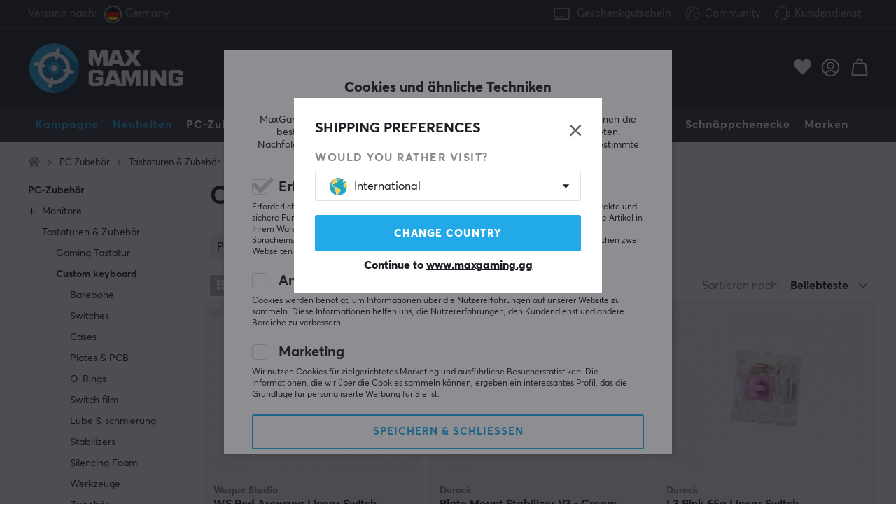

--- FILE ---
content_type: text/html; charset=UTF-8
request_url: https://www.maxgaming.gg/de/pc-zubehor/tastaturen-zubehor/custom-keyboard?page=9
body_size: 120842
content:
<!DOCTYPE html>
<html lang="en">
<head>
<script nonce="qwAXUOvD5vD8U9KANCTCBrtORrLleIYJP--cjM4p2N8" type="text/javascript"> var cm_active_categories = [1,5,6]; var cm_preactive_categories = []; var blocked_nodes = {}; var observer = new MutationObserver(function (mutations) { for(var i = 0; i < mutations.length; i++) { var _ref = mutations[i]; var addedNodes = _ref.addedNodes; for(var j = 0; j < addedNodes.length; j++) { var node = addedNodes[j]; if (node.nodeType === 1) { var src = node.src || ''; var type = node.type; var consent_type = ''; if (typeof node.attributes.consent_type !== 'undefined' && typeof node.attributes.consent_type.value !== 'undefined') consent_type = node.attributes.consent_type.value; if (blocked_content_type(consent_type)) { if (typeof blocked_nodes[consent_type] === 'undefined') blocked_nodes[consent_type] = []; var clone; if (node.tagName === 'SCRIPT') { clone = node.cloneNode(true); } else { clone = node; } clone.air_prev = node.previousElementSibling; clone.air_next = node.nextElementSibling; clone.air_parent = node.parentElement; blocked_nodes[consent_type].push(clone); if (node.tagName === 'SCRIPT') node.type = 'javascript/blocked'; node.parentElement.removeChild(node); var beforeScriptExecuteListener = function beforeScriptExecuteListener(event) { event.preventDefault(); }; node.addEventListener('beforescriptexecute', beforeScriptExecuteListener); } else { log_node(node, consent_type); } } } } }); observer.observe(document.documentElement, { childList: true, subtree: true }); var blocked_content_type = function blocked_content_type(consent_type) { var blocked = 0; if ((typeof(cm_active_categories) == "undefined" || cm_active_categories.includes(parseInt(consent_type))) && consent_type && !check_consent(consent_type, "") && consent_type > 1) blocked = 1; return blocked; }; var external_nodes = []; var internal_nodes = []; var inline_nodes = []; var log_node = function log_node(node, consent_type) { if (node.tagName === 'SCRIPT') { if (node.src && (node.src.indexOf(window.location.host) <= -1 || node.src.indexOf(window.location.host) > 10)) { external_nodes.push(node.src); } else if (node.src) { internal_nodes.push(node.src); } else { inline_nodes.push(node.innerHTML); } } }; document.addEventListener("DOMContentLoaded", function() { if (document.querySelector('#cookie_consent')) { init_cookie_consent(); } }); var init_cookie_consent = function init_cookie_consent(force) { var cookie_consent = get_cookie_consent("air_cookie_consent") || ""; var all_signed = 0; var consents = []; if (cookie_consent) { all_signed = 1; consents = JSON.parse(cookie_consent); var elements = document.querySelectorAll('#cookie_consent_manager input[type=checkbox]'); for (let element of elements) { if (typeof(consents[element.value]) == "undefined") all_signed = 0; } } else { var elements = document.querySelectorAll('#cookie_consent_manager input[type=checkbox][prechecked=true]'); for (let element of elements) { element.checked = true; } } if (!all_signed || force) { document.getElementById('cookie_consent').style.display = 'block'; var elements = document.querySelectorAll('#cookie_consent_manager input[type=checkbox]'); for (let element of elements) { if (consents[element.value]) element.checked = consents[element.value]; } init_acm_click_events(); } }; var init_acm_click_events = function() { document.getElementById("cookie_consent_manage").addEventListener("click", function () { let cookie_consent_manager = document.getElementById('cookie_consent_manager'); if (cookie_consent_manager) cookie_consent_manager.style.display = 'block'; let cookie_consent = document.getElementById('cookie_consent'); if (cookie_consent) cookie_consent.classList.add('managing'); document.querySelectorAll(".dimmer2").forEach(item => { item.addEventListener('click', event => { item.classList.add('active') }) }); }); document.getElementById("cookie_consent_manage_rec").addEventListener("click", function () { var elements = document.querySelectorAll('#cookie_consent_manager input[type=checkbox]'); for (let element of elements) { element.checked = true; } document.getElementById("cookie_consent_manager_confirm").dispatchEvent(new Event("click")); }); let cookie_consent_manager_accept = document.getElementById("cookie_consent_manager_accept"); if (cookie_consent_manager_accept) { cookie_consent_manager_accept.addEventListener("click", function () { cm_action(true); }); } document.getElementById("cookie_consent_manager_confirm").addEventListener("click", function () { cm_action(); }); document.querySelectorAll(".cookie_consent_manager_accept_req").forEach(item => { item.addEventListener('click', event => { cm_action(false); }) }); }; var cm_action = function(consent){ let cookie_consent = document.getElementById('cookie_consent'); if (cookie_consent) cookie_consent.style.display = 'none'; let cookie_consent_manager = document.getElementById('cookie_consent_manager'); if (cookie_consent_manager) cookie_consent_manager.style.display = 'none'; document.querySelectorAll(".dimmer2").forEach(item => { item.addEventListener('click', event => { item.classList.remove('active') }) }); var consents = {}; var elements = document.querySelectorAll('#cookie_consent_manager input[type=checkbox]'); for (let element of elements) { consents[element.value] = typeof(consent) !== "undefined" ? consent : element.checked; } consents[1] = true; var cookie_consents = JSON.stringify(consents); set_cookie_consent(cookie_consents); consent_action(cookie_consents); window.dispatchEvent(new Event("acm_change")); }; var set_cookie_consent = function set_cookie_consent(value) { var exdate = new Date(); exdate.setDate(exdate.getDate() + 30); document.cookie = "air_cookie_consent" + "=" + value + "; expires= " + exdate.toUTCString() + "; path=/" + (location.protocol === "https:" ? "; secure" : ""); }; var get_cookie_consent = function get_cookie_consent(name) { var nameEQ = name + "="; var ca = document.cookie.split('; '); for (let c of ca) { if (c.indexOf(nameEQ) === 0) return c.substring(nameEQ.length, c.length); } return null; }; var consent_action = function consent_action(cookie_consent) { var consent_data = JSON.parse(cookie_consent); for(var category_id in consent_data) { if (consent_data[category_id]) { approve_category(category_id); } } }; var approve_category = function(category_id) { if (typeof blocked_nodes[category_id] !== 'undefined') { for (let node of blocked_nodes[category_id]) { if (node.type == "text/javascript") { var script = document.createElement("script"); script.type = "text/javascript"; if (node.src) { script.src = node.src; } else if (node.innerHTML) { script.innerHTML = node.innerHTML; } document.getElementsByTagName("head")[0].appendChild(script); } else if (node.air_prev && node.air_parent) { cm_insertAfter(node, node.air_prev, node.air_parent); } else if (node.air_next && node.air_parent) { node.air_parent.insertBefore(node, node.air_next); } else if (node.air_parent) { node.air_parent.append(node); } } delete blocked_nodes[category_id]; } }; function cm_insertAfter(newNode, existingNode, parent) { parent.insertBefore(newNode, existingNode.nextSibling); } var check_consent = function check_consent(type, cookie_consent) { if (!type) return false; if (!cookie_consent) cookie_consent = get_cookie_consent("air_cookie_consent"); if (!cookie_consent) return (typeof(cm_preactive_categories) == "undefined" || cm_preactive_categories.includes(parseInt(type))); var consents = JSON.parse(cookie_consent); if (typeof(consents[type]) === 'undefined') return false; return consents[type]; }; </script> 
<script nonce="qwAXUOvD5vD8U9KANCTCBrtORrLleIYJP--cjM4p2N8" consent_type="5">
  (function(w,d,t,r,u)
  {
    var f,n,i;
    w[u]=w[u]||[],f=function()
    {
      var o={ti:"147000197"};
      o.q=w[u],w[u]=new UET(o),w[u].push("pageLoad")
    },
    n=d.createElement(t),n.src=r,n.async=1,n.onload=n.onreadystatechange=function()
    {
      var s=this.readyState;
      s&&s!=="loaded"&&s!=="complete"||(f(),n.onload=n.onreadystatechange=null)
    },
    i=d.getElementsByTagName(t)[0],i.parentNode.insertBefore(n,i)
  })
  (window,document,"script","//bat.bing.com/bat.js","uetq");
</script><script nonce="qwAXUOvD5vD8U9KANCTCBrtORrLleIYJP--cjM4p2N8" async src="https://www.googletagmanager.com/gtag/js?id=AW-938994607"></script> 
<script nonce="qwAXUOvD5vD8U9KANCTCBrtORrLleIYJP--cjM4p2N8"> 
window.dataLayer = window.dataLayer || []; 
function gtag(){dataLayer.push(arguments);} 

if (document.cookie.split(';').find(cookie => cookie.includes('air_cookie_consent'))) {
    gtag(
 "consent",
  "default", {
        "ad_storage": check_consent("6") ? "granted" : "denied",
  "analytics_storage": check_consent("5") ? "granted" : "denied",
  "ad_user_data": check_consent("6") ? "granted" : "denied",
  "ad_personalization": check_consent("6") ? "granted" : "denied",
    }); 
 }
else {
  gtag("consent", "default", { 
      "ad_storage":  "denied",
      "analytics_storage": "denied",
      "ad_user_data": "denied",
      "ad_personalization": "denied",
    });
}

gtag('js', new Date());
gtag('config', 'AW-938994607'); 


	



gtag('config', 'G-RWRDGR28QW', {
                send_page_view: false,
                server_container_url: 'https://maxgaming.filterly.eu'
            });


</script><script nonce="qwAXUOvD5vD8U9KANCTCBrtORrLleIYJP--cjM4p2N8" src="https://accounts.google.com/gsi/client" async defer></script><!-- Trackdesk tracker begin -->
<script nonce="qwAXUOvD5vD8U9KANCTCBrtORrLleIYJP--cjM4p2N8" async src="//cdn.trackdesk.com/tracking.js"></script>
<script nonce="qwAXUOvD5vD8U9KANCTCBrtORrLleIYJP--cjM4p2N8">
  (function(t,d,k){(t[k]=t[k]||[]).push(d);t[d]=t[d]||t[k].f||function(){(t[d].q=t[d].q||[]).push(arguments)}})(window,"trackdesk","TrackdeskObject");

  trackdesk("maxfps", "click");
</script>
<!-- Trackdesk tracker end -->

<title>Seite 9 - Custom Keyboard - MaxGaming.gg</title>
<meta http-equiv="Content-Type" content="text/html; charset=UTF-8">
<meta name="description" content="Seite 9 - Haben Sie schon einmal von einer Tastatur geträumt, die perfekt an Ihre Bedürfnisse und Ihren Stil angepasst ist? Eine Tastatur, die nicht nur fantast">
<meta name="keywords" content="-">
<meta name="robots" content="INDEX, FOLLOW">
<meta name="revisit-after" content="14 days">
<meta name="distribution" content="global">
<meta http-equiv="expires" content="0">
<link rel="alternate" hreflang="fi-fi" href="https://www.maxgaming.fi/fi/tietokonetarvikkeet/nappaimistot/custom-keyboard">
<link rel="alternate" hreflang="x-default" href="https://www.maxgaming.com/en/pc-accessories/keyboard-accessories/custom-keyboard">
<link rel="alternate" hreflang="en-us" href="https://us.maxgaming.com/us/pc-peripherals/keyboard-accessories/custom-keyboard">
<link rel="alternate" hreflang="de-de" href="https://www.maxgaming.gg/de/pc-zubehor/tastaturen-zubehor/custom-keyboard">
<link rel="alternate" hreflang="sv-se" href="https://www.maxgaming.se/sv/datortillbehor/tangentbord-tillbehor/custom-keyboard">
<link rel="alternate" hreflang="no-no" href="https://www.maxgaming.no/no/datatilbehor/tastatur/custom-keyboard">
<link rel="alternate" hreflang="da-dk" href="https://www.maxgaming.dk/dk/computertilbehor/tastatur-og-tilbehor/custom-keyboard">


<!-- disables Compatibility view IE -->
<meta http-equiv="X-UA-Compatible" content="IE=9; IE=8; IE=7; IE=EDGE" />

<!-- Responsive and mobile friendly stuff -->
<meta name="HandheldFriendly" content="True">
<meta name="viewport" content="user-scalable=no, initial-scale=1.0, maximum-scale=1.0, width=device-width">
<meta name="mobile-web-app-capable" content="yes">

<link rel="apple-touch-icon" href="/themes/maxgaming/design/bilder/favicons/apple-touch-icon.png" />
<link rel="apple-touch-icon" sizes="57x57" href="/themes/maxgaming/design/bilder/favicons/apple-touch-icon-57x57.png" />
<link rel="apple-touch-icon" sizes="72x72" href="/themes/maxgaming/design/bilder/favicons/apple-touch-icon-72x72.png" />
<link rel="apple-touch-icon" sizes="76x76" href="/themes/maxgaming/design/bilder/favicons/apple-touch-icon-76x76.png" />
<link rel="apple-touch-icon" sizes="114x114" href="/themes/maxgaming/design/bilder/favicons/apple-touch-icon-114x114.png" />
<link rel="apple-touch-icon" sizes="120x120" href="/themes/maxgaming/design/bilder/favicons/apple-touch-icon-120x120.png" />
<link rel="apple-touch-icon" sizes="144x144" href="/themes/maxgaming/design/bilder/favicons/apple-touch-icon-144x144.png" />
<link rel="apple-touch-icon" sizes="152x152" href="/themes/maxgaming/design/bilder/favicons/apple-touch-icon-152x152.png" />
<link rel="apple-touch-icon" sizes="180x180" href="/themes/maxgaming/design/bilder/favicons/apple-touch-icon-180x180.png" />
<link rel="icon" type="image/png" sizes="192x192"  href="/themes/maxgaming/design/bilder/favicons/android-icon-192x192.png">
<link rel="icon" type="image/png" sizes="32x32" href="/themes/maxgaming/design/bilder/favicons/favicon-32x32.png">
<link rel="icon" type="image/png" sizes="96x96" href="/themes/maxgaming/design/bilder/favicons/favicon-96x96.png">
<link rel="icon" type="image/png" sizes="16x16" href="/themes/maxgaming/design/bilder/favicons/favicon-16x16.png">
<link rel="manifest" href="/themes/maxgaming/design/script/manifest.json" crossorigin="use-credentials">
<link rel="shortcut icon" href="/themes/maxgaming/design/bilder/favicons/favicon.ico" />
<meta name="msapplication-TileColor" content="#212228">
<meta name="theme-color" content="#212228">

<link rel="canonical" href="/de/pc-zubehor/tastaturen-zubehor/custom-keyboard?page=9" />
<meta property="og:title" content="Custom keyboard"/>
<meta property="og:url" content="https://www.maxgaming.gg/de/pc-zubehor/tastaturen-zubehor/custom-keyboard"/>

<link rel="preload" as="image" href="/themes/maxgaming/design/bilder/icon-hash.png">
<link rel="preload" as="font" href="/themes/standard2018/design/css/webfonts/fa-regular-400.woff2" type="font/woff2" onload="this.rel='font'" crossorigin>
<link rel="preload" as="font" href="/themes/standard2018/design/css/webfonts/fa-light-300.woff2" type="font/woff2" onload="this.rel='font'" crossorigin>
<link rel="preload" as="font" href="/themes/standard2018/design/css/webfonts/fa-solid-900.woff2" type="font/woff2" onload="this.rel='font'" crossorigin>

<link rel="preload" as="font" href="/themes/maxgaming/design/css/webfonts/3910FB_9_0.woff2" type="font/woff2" onload="this.rel='font'" crossorigin>
<link rel="preload" as="font" href="/themes/maxgaming/design/css/webfonts/3910FB_2_0.woff2" type="font/woff2" onload="this.rel='font'" crossorigin>
<link rel="preload" as="font" href="/themes/maxgaming/design/css/webfonts/3910FB_4_0.woff2" type="font/woff2" onload="this.rel='font'" crossorigin>
<link rel="preload" as="font" href="/themes/maxgaming/design/css/webfonts/streamline.woff" type="font/woff2" onload="this.rel='font'" crossorigin>

<link rel="preload" as="image" href="/themes/maxgaming/design/bilder/maxgaming.png">
<link rel="preload" as="image" href="/themes/maxfps_core/design/bilder/icons/user_icon.svg">
<link rel="preload" as="image" href="/themes/maxfps_core/design/bilder/icons/cart_icon.svg">
<link rel="preload" as="image" href="/themes/maxfps_core/design/bilder/icons/search_icon.svg">

<link rel="preconnect" href="https://connect.facebook.net">














<script nonce="qwAXUOvD5vD8U9KANCTCBrtORrLleIYJP--cjM4p2N8">/** FILE: /themes/maxgaming/design//script/jquery.min.js **/
!function(a,b){"use strict";"object"==typeof module&&"object"==typeof module.exports?module.exports=a.document?b(a,!0):function(a){if(!a.document)throw new Error("jQuery requires a window with a document");return b(a)}:b(a)}("undefined"!=typeof window?window:this,function(a,b){"use strict";var c=[],d=a.document,e=Object.getPrototypeOf,f=c.slice,g=c.concat,h=c.push,i=c.indexOf,j={},k=j.toString,l=j.hasOwnProperty,m=l.toString,n=m.call(Object),o={};function p(a,b){b=b||d;var c=b.createElement("script");c.text=a,b.head.appendChild(c).parentNode.removeChild(c)}var q="3.2.1",r=function(a,b){return new r.fn.init(a,b)},s=/^[\s\uFEFF\xA0]+|[\s\uFEFF\xA0]+$/g,t=/^-ms-/,u=/-([a-z])/g,v=function(a,b){return b.toUpperCase()};r.fn=r.prototype={jquery:q,constructor:r,length:0,toArray:function(){return f.call(this)},get:function(a){return null==a?f.call(this):a<0?this[a+this.length]:this[a]},pushStack:function(a){var b=r.merge(this.constructor(),a);return b.prevObject=this,b},each:function(a){return r.each(this,a)},map:function(a){return this.pushStack(r.map(this,function(b,c){return a.call(b,c,b)}))},slice:function(){return this.pushStack(f.apply(this,arguments))},first:function(){return this.eq(0)},last:function(){return this.eq(-1)},eq:function(a){var b=this.length,c=+a+(a<0?b:0);return this.pushStack(c>=0&&c<b?[this[c]]:[])},end:function(){return this.prevObject||this.constructor()},push:h,sort:c.sort,splice:c.splice},r.extend=r.fn.extend=function(){var a,b,c,d,e,f,g=arguments[0]||{},h=1,i=arguments.length,j=!1;for("boolean"==typeof g&&(j=g,g=arguments[h]||{},h++),"object"==typeof g||r.isFunction(g)||(g={}),h===i&&(g=this,h--);h<i;h++)if(null!=(a=arguments[h]))for(b in a)c=g[b],d=a[b],g!==d&&(j&&d&&(r.isPlainObject(d)||(e=Array.isArray(d)))?(e?(e=!1,f=c&&Array.isArray(c)?c:[]):f=c&&r.isPlainObject(c)?c:{},g[b]=r.extend(j,f,d)):void 0!==d&&(g[b]=d));return g},r.extend({expando:"jQuery"+(q+Math.random()).replace(/\D/g,""),isReady:!0,error:function(a){throw new Error(a)},noop:function(){},isFunction:function(a){return"function"===r.type(a)},isWindow:function(a){return null!=a&&a===a.window},isNumeric:function(a){var b=r.type(a);return("number"===b||"string"===b)&&!isNaN(a-parseFloat(a))},isPlainObject:function(a){var b,c;return!(!a||"[object Object]"!==k.call(a))&&(!(b=e(a))||(c=l.call(b,"constructor")&&b.constructor,"function"==typeof c&&m.call(c)===n))},isEmptyObject:function(a){var b;for(b in a)return!1;return!0},type:function(a){return null==a?a+"":"object"==typeof a||"function"==typeof a?j[k.call(a)]||"object":typeof a},globalEval:function(a){p(a)},camelCase:function(a){return a.replace(t,"ms-").replace(u,v)},each:function(a,b){var c,d=0;if(w(a)){for(c=a.length;d<c;d++)if(b.call(a[d],d,a[d])===!1)break}else for(d in a)if(b.call(a[d],d,a[d])===!1)break;return a},trim:function(a){return null==a?"":(a+"").replace(s,"")},makeArray:function(a,b){var c=b||[];return null!=a&&(w(Object(a))?r.merge(c,"string"==typeof a?[a]:a):h.call(c,a)),c},inArray:function(a,b,c){return null==b?-1:i.call(b,a,c)},merge:function(a,b){for(var c=+b.length,d=0,e=a.length;d<c;d++)a[e++]=b[d];return a.length=e,a},grep:function(a,b,c){for(var d,e=[],f=0,g=a.length,h=!c;f<g;f++)d=!b(a[f],f),d!==h&&e.push(a[f]);return e},map:function(a,b,c){var d,e,f=0,h=[];if(w(a))for(d=a.length;f<d;f++)e=b(a[f],f,c),null!=e&&h.push(e);else for(f in a)e=b(a[f],f,c),null!=e&&h.push(e);return g.apply([],h)},guid:1,proxy:function(a,b){var c,d,e;if("string"==typeof b&&(c=a[b],b=a,a=c),r.isFunction(a))return d=f.call(arguments,2),e=function(){return a.apply(b||this,d.concat(f.call(arguments)))},e.guid=a.guid=a.guid||r.guid++,e},now:Date.now,support:o}),"function"==typeof Symbol&&(r.fn[Symbol.iterator]=c[Symbol.iterator]),r.each("Boolean Number String Function Array Date RegExp Object Error Symbol".split(" "),function(a,b){j["[object "+b+"]"]=b.toLowerCase()});function w(a){var b=!!a&&"length"in a&&a.length,c=r.type(a);return"function"!==c&&!r.isWindow(a)&&("array"===c||0===b||"number"==typeof b&&b>0&&b-1 in a)}var x=function(a){var b,c,d,e,f,g,h,i,j,k,l,m,n,o,p,q,r,s,t,u="sizzle"+1*new Date,v=a.document,w=0,x=0,y=ha(),z=ha(),A=ha(),B=function(a,b){return a===b&&(l=!0),0},C={}.hasOwnProperty,D=[],E=D.pop,F=D.push,G=D.push,H=D.slice,I=function(a,b){for(var c=0,d=a.length;c<d;c++)if(a[c]===b)return c;return-1},J="checked|selected|async|autofocus|autoplay|controls|defer|disabled|hidden|ismap|loop|multiple|open|readonly|required|scoped",K="[\\x20\\t\\r\\n\\f]",L="(?:\\\\.|[\\w-]|[^\0-\\xa0])+",M="\\["+K+"*("+L+")(?:"+K+"*([*^$|!~]?=)"+K+"*(?:'((?:\\\\.|[^\\\\'])*)'|\"((?:\\\\.|[^\\\\\"])*)\"|("+L+"))|)"+K+"*\\]",N=":("+L+")(?:\\((('((?:\\\\.|[^\\\\'])*)'|\"((?:\\\\.|[^\\\\\"])*)\")|((?:\\\\.|[^\\\\()[\\]]|"+M+")*)|.*)\\)|)",O=new RegExp(K+"+","g"),P=new RegExp("^"+K+"+|((?:^|[^\\\\])(?:\\\\.)*)"+K+"+$","g"),Q=new RegExp("^"+K+"*,"+K+"*"),R=new RegExp("^"+K+"*([>+~]|"+K+")"+K+"*"),S=new RegExp("="+K+"*([^\\]'\"]*?)"+K+"*\\]","g"),T=new RegExp(N),U=new RegExp("^"+L+"$"),V={ID:new RegExp("^#("+L+")"),CLASS:new RegExp("^\\.("+L+")"),TAG:new RegExp("^("+L+"|[*])"),ATTR:new RegExp("^"+M),PSEUDO:new RegExp("^"+N),CHILD:new RegExp("^:(only|first|last|nth|nth-last)-(child|of-type)(?:\\("+K+"*(even|odd|(([+-]|)(\\d*)n|)"+K+"*(?:([+-]|)"+K+"*(\\d+)|))"+K+"*\\)|)","i"),bool:new RegExp("^(?:"+J+")$","i"),needsContext:new RegExp("^"+K+"*[>+~]|:(even|odd|eq|gt|lt|nth|first|last)(?:\\("+K+"*((?:-\\d)?\\d*)"+K+"*\\)|)(?=[^-]|$)","i")},W=/^(?:input|select|textarea|button)$/i,X=/^h\d$/i,Y=/^[^{]+\{\s*\[native \w/,Z=/^(?:#([\w-]+)|(\w+)|\.([\w-]+))$/,$=/[+~]/,_=new RegExp("\\\\([\\da-f]{1,6}"+K+"?|("+K+")|.)","ig"),aa=function(a,b,c){var d="0x"+b-65536;return d!==d||c?b:d<0?String.fromCharCode(d+65536):String.fromCharCode(d>>10|55296,1023&d|56320)},ba=/([\0-\x1f\x7f]|^-?\d)|^-$|[^\0-\x1f\x7f-\uFFFF\w-]/g,ca=function(a,b){return b?"\0"===a?"\ufffd":a.slice(0,-1)+"\\"+a.charCodeAt(a.length-1).toString(16)+" ":"\\"+a},da=function(){m()},ea=ta(function(a){return a.disabled===!0&&("form"in a||"label"in a)},{dir:"parentNode",next:"legend"});try{G.apply(D=H.call(v.childNodes),v.childNodes),D[v.childNodes.length].nodeType}catch(fa){G={apply:D.length?function(a,b){F.apply(a,H.call(b))}:function(a,b){var c=a.length,d=0;while(a[c++]=b[d++]);a.length=c-1}}}function ga(a,b,d,e){var f,h,j,k,l,o,r,s=b&&b.ownerDocument,w=b?b.nodeType:9;if(d=d||[],"string"!=typeof a||!a||1!==w&&9!==w&&11!==w)return d;if(!e&&((b?b.ownerDocument||b:v)!==n&&m(b),b=b||n,p)){if(11!==w&&(l=Z.exec(a)))if(f=l[1]){if(9===w){if(!(j=b.getElementById(f)))return d;if(j.id===f)return d.push(j),d}else if(s&&(j=s.getElementById(f))&&t(b,j)&&j.id===f)return d.push(j),d}else{if(l[2])return G.apply(d,b.getElementsByTagName(a)),d;if((f=l[3])&&c.getElementsByClassName&&b.getElementsByClassName)return G.apply(d,b.getElementsByClassName(f)),d}if(c.qsa&&!A[a+" "]&&(!q||!q.test(a))){if(1!==w)s=b,r=a;else if("object"!==b.nodeName.toLowerCase()){(k=b.getAttribute("id"))?k=k.replace(ba,ca):b.setAttribute("id",k=u),o=g(a),h=o.length;while(h--)o[h]="#"+k+" "+sa(o[h]);r=o.join(","),s=$.test(a)&&qa(b.parentNode)||b}if(r)try{return G.apply(d,s.querySelectorAll(r)),d}catch(x){}finally{k===u&&b.removeAttribute("id")}}}return i(a.replace(P,"$1"),b,d,e)}function ha(){var a=[];function b(c,e){return a.push(c+" ")>d.cacheLength&&delete b[a.shift()],b[c+" "]=e}return b}function ia(a){return a[u]=!0,a}function ja(a){var b=n.createElement("fieldset");try{return!!a(b)}catch(c){return!1}finally{b.parentNode&&b.parentNode.removeChild(b),b=null}}function ka(a,b){var c=a.split("|"),e=c.length;while(e--)d.attrHandle[c[e]]=b}function la(a,b){var c=b&&a,d=c&&1===a.nodeType&&1===b.nodeType&&a.sourceIndex-b.sourceIndex;if(d)return d;if(c)while(c=c.nextSibling)if(c===b)return-1;return a?1:-1}function ma(a){return function(b){var c=b.nodeName.toLowerCase();return"input"===c&&b.type===a}}function na(a){return function(b){var c=b.nodeName.toLowerCase();return("input"===c||"button"===c)&&b.type===a}}function oa(a){return function(b){return"form"in b?b.parentNode&&b.disabled===!1?"label"in b?"label"in b.parentNode?b.parentNode.disabled===a:b.disabled===a:b.isDisabled===a||b.isDisabled!==!a&&ea(b)===a:b.disabled===a:"label"in b&&b.disabled===a}}function pa(a){return ia(function(b){return b=+b,ia(function(c,d){var e,f=a([],c.length,b),g=f.length;while(g--)c[e=f[g]]&&(c[e]=!(d[e]=c[e]))})})}function qa(a){return a&&"undefined"!=typeof a.getElementsByTagName&&a}c=ga.support={},f=ga.isXML=function(a){var b=a&&(a.ownerDocument||a).documentElement;return!!b&&"HTML"!==b.nodeName},m=ga.setDocument=function(a){var b,e,g=a?a.ownerDocument||a:v;return g!==n&&9===g.nodeType&&g.documentElement?(n=g,o=n.documentElement,p=!f(n),v!==n&&(e=n.defaultView)&&e.top!==e&&(e.addEventListener?e.addEventListener("unload",da,!1):e.attachEvent&&e.attachEvent("onunload",da)),c.attributes=ja(function(a){return a.className="i",!a.getAttribute("className")}),c.getElementsByTagName=ja(function(a){return a.appendChild(n.createComment("")),!a.getElementsByTagName("*").length}),c.getElementsByClassName=Y.test(n.getElementsByClassName),c.getById=ja(function(a){return o.appendChild(a).id=u,!n.getElementsByName||!n.getElementsByName(u).length}),c.getById?(d.filter.ID=function(a){var b=a.replace(_,aa);return function(a){return a.getAttribute("id")===b}},d.find.ID=function(a,b){if("undefined"!=typeof b.getElementById&&p){var c=b.getElementById(a);return c?[c]:[]}}):(d.filter.ID=function(a){var b=a.replace(_,aa);return function(a){var c="undefined"!=typeof a.getAttributeNode&&a.getAttributeNode("id");return c&&c.value===b}},d.find.ID=function(a,b){if("undefined"!=typeof b.getElementById&&p){var c,d,e,f=b.getElementById(a);if(f){if(c=f.getAttributeNode("id"),c&&c.value===a)return[f];e=b.getElementsByName(a),d=0;while(f=e[d++])if(c=f.getAttributeNode("id"),c&&c.value===a)return[f]}return[]}}),d.find.TAG=c.getElementsByTagName?function(a,b){return"undefined"!=typeof b.getElementsByTagName?b.getElementsByTagName(a):c.qsa?b.querySelectorAll(a):void 0}:function(a,b){var c,d=[],e=0,f=b.getElementsByTagName(a);if("*"===a){while(c=f[e++])1===c.nodeType&&d.push(c);return d}return f},d.find.CLASS=c.getElementsByClassName&&function(a,b){if("undefined"!=typeof b.getElementsByClassName&&p)return b.getElementsByClassName(a)},r=[],q=[],(c.qsa=Y.test(n.querySelectorAll))&&(ja(function(a){o.appendChild(a).innerHTML="<a id='"+u+"'></a><select id='"+u+"-\r\\' msallowcapture=''><option selected=''></option></select>",a.querySelectorAll("[msallowcapture^='']").length&&q.push("[*^$]="+K+"*(?:''|\"\")"),a.querySelectorAll("[selected]").length||q.push("\\["+K+"*(?:value|"+J+")"),a.querySelectorAll("[id~="+u+"-]").length||q.push("~="),a.querySelectorAll(":checked").length||q.push(":checked"),a.querySelectorAll("a#"+u+"+*").length||q.push(".#.+[+~]")}),ja(function(a){a.innerHTML="<a href='' disabled='disabled'></a><select disabled='disabled'><option/></select>";var b=n.createElement("input");b.setAttribute("type","hidden"),a.appendChild(b).setAttribute("name","D"),a.querySelectorAll("[name=d]").length&&q.push("name"+K+"*[*^$|!~]?="),2!==a.querySelectorAll(":enabled").length&&q.push(":enabled",":disabled"),o.appendChild(a).disabled=!0,2!==a.querySelectorAll(":disabled").length&&q.push(":enabled",":disabled"),a.querySelectorAll("*,:x"),q.push(",.*:")})),(c.matchesSelector=Y.test(s=o.matches||o.webkitMatchesSelector||o.mozMatchesSelector||o.oMatchesSelector||o.msMatchesSelector))&&ja(function(a){c.disconnectedMatch=s.call(a,"*"),s.call(a,"[s!='']:x"),r.push("!=",N)}),q=q.length&&new RegExp(q.join("|")),r=r.length&&new RegExp(r.join("|")),b=Y.test(o.compareDocumentPosition),t=b||Y.test(o.contains)?function(a,b){var c=9===a.nodeType?a.documentElement:a,d=b&&b.parentNode;return a===d||!(!d||1!==d.nodeType||!(c.contains?c.contains(d):a.compareDocumentPosition&&16&a.compareDocumentPosition(d)))}:function(a,b){if(b)while(b=b.parentNode)if(b===a)return!0;return!1},B=b?function(a,b){if(a===b)return l=!0,0;var d=!a.compareDocumentPosition-!b.compareDocumentPosition;return d?d:(d=(a.ownerDocument||a)===(b.ownerDocument||b)?a.compareDocumentPosition(b):1,1&d||!c.sortDetached&&b.compareDocumentPosition(a)===d?a===n||a.ownerDocument===v&&t(v,a)?-1:b===n||b.ownerDocument===v&&t(v,b)?1:k?I(k,a)-I(k,b):0:4&d?-1:1)}:function(a,b){if(a===b)return l=!0,0;var c,d=0,e=a.parentNode,f=b.parentNode,g=[a],h=[b];if(!e||!f)return a===n?-1:b===n?1:e?-1:f?1:k?I(k,a)-I(k,b):0;if(e===f)return la(a,b);c=a;while(c=c.parentNode)g.unshift(c);c=b;while(c=c.parentNode)h.unshift(c);while(g[d]===h[d])d++;return d?la(g[d],h[d]):g[d]===v?-1:h[d]===v?1:0},n):n},ga.matches=function(a,b){return ga(a,null,null,b)},ga.matchesSelector=function(a,b){if((a.ownerDocument||a)!==n&&m(a),b=b.replace(S,"='$1']"),c.matchesSelector&&p&&!A[b+" "]&&(!r||!r.test(b))&&(!q||!q.test(b)))try{var d=s.call(a,b);if(d||c.disconnectedMatch||a.document&&11!==a.document.nodeType)return d}catch(e){}return ga(b,n,null,[a]).length>0},ga.contains=function(a,b){return(a.ownerDocument||a)!==n&&m(a),t(a,b)},ga.attr=function(a,b){(a.ownerDocument||a)!==n&&m(a);var e=d.attrHandle[b.toLowerCase()],f=e&&C.call(d.attrHandle,b.toLowerCase())?e(a,b,!p):void 0;return void 0!==f?f:c.attributes||!p?a.getAttribute(b):(f=a.getAttributeNode(b))&&f.specified?f.value:null},ga.escape=function(a){return(a+"").replace(ba,ca)},ga.error=function(a){throw new Error("Syntax error, unrecognized expression: "+a)},ga.uniqueSort=function(a){var b,d=[],e=0,f=0;if(l=!c.detectDuplicates,k=!c.sortStable&&a.slice(0),a.sort(B),l){while(b=a[f++])b===a[f]&&(e=d.push(f));while(e--)a.splice(d[e],1)}return k=null,a},e=ga.getText=function(a){var b,c="",d=0,f=a.nodeType;if(f){if(1===f||9===f||11===f){if("string"==typeof a.textContent)return a.textContent;for(a=a.firstChild;a;a=a.nextSibling)c+=e(a)}else if(3===f||4===f)return a.nodeValue}else while(b=a[d++])c+=e(b);return c},d=ga.selectors={cacheLength:50,createPseudo:ia,match:V,attrHandle:{},find:{},relative:{">":{dir:"parentNode",first:!0}," ":{dir:"parentNode"},"+":{dir:"previousSibling",first:!0},"~":{dir:"previousSibling"}},preFilter:{ATTR:function(a){return a[1]=a[1].replace(_,aa),a[3]=(a[3]||a[4]||a[5]||"").replace(_,aa),"~="===a[2]&&(a[3]=" "+a[3]+" "),a.slice(0,4)},CHILD:function(a){return a[1]=a[1].toLowerCase(),"nth"===a[1].slice(0,3)?(a[3]||ga.error(a[0]),a[4]=+(a[4]?a[5]+(a[6]||1):2*("even"===a[3]||"odd"===a[3])),a[5]=+(a[7]+a[8]||"odd"===a[3])):a[3]&&ga.error(a[0]),a},PSEUDO:function(a){var b,c=!a[6]&&a[2];return V.CHILD.test(a[0])?null:(a[3]?a[2]=a[4]||a[5]||"":c&&T.test(c)&&(b=g(c,!0))&&(b=c.indexOf(")",c.length-b)-c.length)&&(a[0]=a[0].slice(0,b),a[2]=c.slice(0,b)),a.slice(0,3))}},filter:{TAG:function(a){var b=a.replace(_,aa).toLowerCase();return"*"===a?function(){return!0}:function(a){return a.nodeName&&a.nodeName.toLowerCase()===b}},CLASS:function(a){var b=y[a+" "];return b||(b=new RegExp("(^|"+K+")"+a+"("+K+"|$)"))&&y(a,function(a){return b.test("string"==typeof a.className&&a.className||"undefined"!=typeof a.getAttribute&&a.getAttribute("class")||"")})},ATTR:function(a,b,c){return function(d){var e=ga.attr(d,a);return null==e?"!="===b:!b||(e+="","="===b?e===c:"!="===b?e!==c:"^="===b?c&&0===e.indexOf(c):"*="===b?c&&e.indexOf(c)>-1:"$="===b?c&&e.slice(-c.length)===c:"~="===b?(" "+e.replace(O," ")+" ").indexOf(c)>-1:"|="===b&&(e===c||e.slice(0,c.length+1)===c+"-"))}},CHILD:function(a,b,c,d,e){var f="nth"!==a.slice(0,3),g="last"!==a.slice(-4),h="of-type"===b;return 1===d&&0===e?function(a){return!!a.parentNode}:function(b,c,i){var j,k,l,m,n,o,p=f!==g?"nextSibling":"previousSibling",q=b.parentNode,r=h&&b.nodeName.toLowerCase(),s=!i&&!h,t=!1;if(q){if(f){while(p){m=b;while(m=m[p])if(h?m.nodeName.toLowerCase()===r:1===m.nodeType)return!1;o=p="only"===a&&!o&&"nextSibling"}return!0}if(o=[g?q.firstChild:q.lastChild],g&&s){m=q,l=m[u]||(m[u]={}),k=l[m.uniqueID]||(l[m.uniqueID]={}),j=k[a]||[],n=j[0]===w&&j[1],t=n&&j[2],m=n&&q.childNodes[n];while(m=++n&&m&&m[p]||(t=n=0)||o.pop())if(1===m.nodeType&&++t&&m===b){k[a]=[w,n,t];break}}else if(s&&(m=b,l=m[u]||(m[u]={}),k=l[m.uniqueID]||(l[m.uniqueID]={}),j=k[a]||[],n=j[0]===w&&j[1],t=n),t===!1)while(m=++n&&m&&m[p]||(t=n=0)||o.pop())if((h?m.nodeName.toLowerCase()===r:1===m.nodeType)&&++t&&(s&&(l=m[u]||(m[u]={}),k=l[m.uniqueID]||(l[m.uniqueID]={}),k[a]=[w,t]),m===b))break;return t-=e,t===d||t%d===0&&t/d>=0}}},PSEUDO:function(a,b){var c,e=d.pseudos[a]||d.setFilters[a.toLowerCase()]||ga.error("unsupported pseudo: "+a);return e[u]?e(b):e.length>1?(c=[a,a,"",b],d.setFilters.hasOwnProperty(a.toLowerCase())?ia(function(a,c){var d,f=e(a,b),g=f.length;while(g--)d=I(a,f[g]),a[d]=!(c[d]=f[g])}):function(a){return e(a,0,c)}):e}},pseudos:{not:ia(function(a){var b=[],c=[],d=h(a.replace(P,"$1"));return d[u]?ia(function(a,b,c,e){var f,g=d(a,null,e,[]),h=a.length;while(h--)(f=g[h])&&(a[h]=!(b[h]=f))}):function(a,e,f){return b[0]=a,d(b,null,f,c),b[0]=null,!c.pop()}}),has:ia(function(a){return function(b){return ga(a,b).length>0}}),contains:ia(function(a){return a=a.replace(_,aa),function(b){return(b.textContent||b.innerText||e(b)).indexOf(a)>-1}}),lang:ia(function(a){return U.test(a||"")||ga.error("unsupported lang: "+a),a=a.replace(_,aa).toLowerCase(),function(b){var c;do if(c=p?b.lang:b.getAttribute("xml:lang")||b.getAttribute("lang"))return c=c.toLowerCase(),c===a||0===c.indexOf(a+"-");while((b=b.parentNode)&&1===b.nodeType);return!1}}),target:function(b){var c=a.location&&a.location.hash;return c&&c.slice(1)===b.id},root:function(a){return a===o},focus:function(a){return a===n.activeElement&&(!n.hasFocus||n.hasFocus())&&!!(a.type||a.href||~a.tabIndex)},enabled:oa(!1),disabled:oa(!0),checked:function(a){var b=a.nodeName.toLowerCase();return"input"===b&&!!a.checked||"option"===b&&!!a.selected},selected:function(a){return a.parentNode&&a.parentNode.selectedIndex,a.selected===!0},empty:function(a){for(a=a.firstChild;a;a=a.nextSibling)if(a.nodeType<6)return!1;return!0},parent:function(a){return!d.pseudos.empty(a)},header:function(a){return X.test(a.nodeName)},input:function(a){return W.test(a.nodeName)},button:function(a){var b=a.nodeName.toLowerCase();return"input"===b&&"button"===a.type||"button"===b},text:function(a){var b;return"input"===a.nodeName.toLowerCase()&&"text"===a.type&&(null==(b=a.getAttribute("type"))||"text"===b.toLowerCase())},first:pa(function(){return[0]}),last:pa(function(a,b){return[b-1]}),eq:pa(function(a,b,c){return[c<0?c+b:c]}),even:pa(function(a,b){for(var c=0;c<b;c+=2)a.push(c);return a}),odd:pa(function(a,b){for(var c=1;c<b;c+=2)a.push(c);return a}),lt:pa(function(a,b,c){for(var d=c<0?c+b:c;--d>=0;)a.push(d);return a}),gt:pa(function(a,b,c){for(var d=c<0?c+b:c;++d<b;)a.push(d);return a})}},d.pseudos.nth=d.pseudos.eq;for(b in{radio:!0,checkbox:!0,file:!0,password:!0,image:!0})d.pseudos[b]=ma(b);for(b in{submit:!0,reset:!0})d.pseudos[b]=na(b);function ra(){}ra.prototype=d.filters=d.pseudos,d.setFilters=new ra,g=ga.tokenize=function(a,b){var c,e,f,g,h,i,j,k=z[a+" "];if(k)return b?0:k.slice(0);h=a,i=[],j=d.preFilter;while(h){c&&!(e=Q.exec(h))||(e&&(h=h.slice(e[0].length)||h),i.push(f=[])),c=!1,(e=R.exec(h))&&(c=e.shift(),f.push({value:c,type:e[0].replace(P," ")}),h=h.slice(c.length));for(g in d.filter)!(e=V[g].exec(h))||j[g]&&!(e=j[g](e))||(c=e.shift(),f.push({value:c,type:g,matches:e}),h=h.slice(c.length));if(!c)break}return b?h.length:h?ga.error(a):z(a,i).slice(0)};function sa(a){for(var b=0,c=a.length,d="";b<c;b++)d+=a[b].value;return d}function ta(a,b,c){var d=b.dir,e=b.next,f=e||d,g=c&&"parentNode"===f,h=x++;return b.first?function(b,c,e){while(b=b[d])if(1===b.nodeType||g)return a(b,c,e);return!1}:function(b,c,i){var j,k,l,m=[w,h];if(i){while(b=b[d])if((1===b.nodeType||g)&&a(b,c,i))return!0}else while(b=b[d])if(1===b.nodeType||g)if(l=b[u]||(b[u]={}),k=l[b.uniqueID]||(l[b.uniqueID]={}),e&&e===b.nodeName.toLowerCase())b=b[d]||b;else{if((j=k[f])&&j[0]===w&&j[1]===h)return m[2]=j[2];if(k[f]=m,m[2]=a(b,c,i))return!0}return!1}}function ua(a){return a.length>1?function(b,c,d){var e=a.length;while(e--)if(!a[e](b,c,d))return!1;return!0}:a[0]}function va(a,b,c){for(var d=0,e=b.length;d<e;d++)ga(a,b[d],c);return c}function wa(a,b,c,d,e){for(var f,g=[],h=0,i=a.length,j=null!=b;h<i;h++)(f=a[h])&&(c&&!c(f,d,e)||(g.push(f),j&&b.push(h)));return g}function xa(a,b,c,d,e,f){return d&&!d[u]&&(d=xa(d)),e&&!e[u]&&(e=xa(e,f)),ia(function(f,g,h,i){var j,k,l,m=[],n=[],o=g.length,p=f||va(b||"*",h.nodeType?[h]:h,[]),q=!a||!f&&b?p:wa(p,m,a,h,i),r=c?e||(f?a:o||d)?[]:g:q;if(c&&c(q,r,h,i),d){j=wa(r,n),d(j,[],h,i),k=j.length;while(k--)(l=j[k])&&(r[n[k]]=!(q[n[k]]=l))}if(f){if(e||a){if(e){j=[],k=r.length;while(k--)(l=r[k])&&j.push(q[k]=l);e(null,r=[],j,i)}k=r.length;while(k--)(l=r[k])&&(j=e?I(f,l):m[k])>-1&&(f[j]=!(g[j]=l))}}else r=wa(r===g?r.splice(o,r.length):r),e?e(null,g,r,i):G.apply(g,r)})}function ya(a){for(var b,c,e,f=a.length,g=d.relative[a[0].type],h=g||d.relative[" "],i=g?1:0,k=ta(function(a){return a===b},h,!0),l=ta(function(a){return I(b,a)>-1},h,!0),m=[function(a,c,d){var e=!g&&(d||c!==j)||((b=c).nodeType?k(a,c,d):l(a,c,d));return b=null,e}];i<f;i++)if(c=d.relative[a[i].type])m=[ta(ua(m),c)];else{if(c=d.filter[a[i].type].apply(null,a[i].matches),c[u]){for(e=++i;e<f;e++)if(d.relative[a[e].type])break;return xa(i>1&&ua(m),i>1&&sa(a.slice(0,i-1).concat({value:" "===a[i-2].type?"*":""})).replace(P,"$1"),c,i<e&&ya(a.slice(i,e)),e<f&&ya(a=a.slice(e)),e<f&&sa(a))}m.push(c)}return ua(m)}function za(a,b){var c=b.length>0,e=a.length>0,f=function(f,g,h,i,k){var l,o,q,r=0,s="0",t=f&&[],u=[],v=j,x=f||e&&d.find.TAG("*",k),y=w+=null==v?1:Math.random()||.1,z=x.length;for(k&&(j=g===n||g||k);s!==z&&null!=(l=x[s]);s++){if(e&&l){o=0,g||l.ownerDocument===n||(m(l),h=!p);while(q=a[o++])if(q(l,g||n,h)){i.push(l);break}k&&(w=y)}c&&((l=!q&&l)&&r--,f&&t.push(l))}if(r+=s,c&&s!==r){o=0;while(q=b[o++])q(t,u,g,h);if(f){if(r>0)while(s--)t[s]||u[s]||(u[s]=E.call(i));u=wa(u)}G.apply(i,u),k&&!f&&u.length>0&&r+b.length>1&&ga.uniqueSort(i)}return k&&(w=y,j=v),t};return c?ia(f):f}return h=ga.compile=function(a,b){var c,d=[],e=[],f=A[a+" "];if(!f){b||(b=g(a)),c=b.length;while(c--)f=ya(b[c]),f[u]?d.push(f):e.push(f);f=A(a,za(e,d)),f.selector=a}return f},i=ga.select=function(a,b,c,e){var f,i,j,k,l,m="function"==typeof a&&a,n=!e&&g(a=m.selector||a);if(c=c||[],1===n.length){if(i=n[0]=n[0].slice(0),i.length>2&&"ID"===(j=i[0]).type&&9===b.nodeType&&p&&d.relative[i[1].type]){if(b=(d.find.ID(j.matches[0].replace(_,aa),b)||[])[0],!b)return c;m&&(b=b.parentNode),a=a.slice(i.shift().value.length)}f=V.needsContext.test(a)?0:i.length;while(f--){if(j=i[f],d.relative[k=j.type])break;if((l=d.find[k])&&(e=l(j.matches[0].replace(_,aa),$.test(i[0].type)&&qa(b.parentNode)||b))){if(i.splice(f,1),a=e.length&&sa(i),!a)return G.apply(c,e),c;break}}}return(m||h(a,n))(e,b,!p,c,!b||$.test(a)&&qa(b.parentNode)||b),c},c.sortStable=u.split("").sort(B).join("")===u,c.detectDuplicates=!!l,m(),c.sortDetached=ja(function(a){return 1&a.compareDocumentPosition(n.createElement("fieldset"))}),ja(function(a){return a.innerHTML="<a href='#'></a>","#"===a.firstChild.getAttribute("href")})||ka("type|href|height|width",function(a,b,c){if(!c)return a.getAttribute(b,"type"===b.toLowerCase()?1:2)}),c.attributes&&ja(function(a){return a.innerHTML="<input/>",a.firstChild.setAttribute("value",""),""===a.firstChild.getAttribute("value")})||ka("value",function(a,b,c){if(!c&&"input"===a.nodeName.toLowerCase())return a.defaultValue}),ja(function(a){return null==a.getAttribute("disabled")})||ka(J,function(a,b,c){var d;if(!c)return a[b]===!0?b.toLowerCase():(d=a.getAttributeNode(b))&&d.specified?d.value:null}),ga}(a);r.find=x,r.expr=x.selectors,r.expr[":"]=r.expr.pseudos,r.uniqueSort=r.unique=x.uniqueSort,r.text=x.getText,r.isXMLDoc=x.isXML,r.contains=x.contains,r.escapeSelector=x.escape;var y=function(a,b,c){var d=[],e=void 0!==c;while((a=a[b])&&9!==a.nodeType)if(1===a.nodeType){if(e&&r(a).is(c))break;d.push(a)}return d},z=function(a,b){for(var c=[];a;a=a.nextSibling)1===a.nodeType&&a!==b&&c.push(a);return c},A=r.expr.match.needsContext;function B(a,b){return a.nodeName&&a.nodeName.toLowerCase()===b.toLowerCase()}var C=/^<([a-z][^\/\0>:\x20\t\r\n\f]*)[\x20\t\r\n\f]*\/?>(?:<\/\1>|)$/i,D=/^.[^:#\[\.,]*$/;function E(a,b,c){return r.isFunction(b)?r.grep(a,function(a,d){return!!b.call(a,d,a)!==c}):b.nodeType?r.grep(a,function(a){return a===b!==c}):"string"!=typeof b?r.grep(a,function(a){return i.call(b,a)>-1!==c}):D.test(b)?r.filter(b,a,c):(b=r.filter(b,a),r.grep(a,function(a){return i.call(b,a)>-1!==c&&1===a.nodeType}))}r.filter=function(a,b,c){var d=b[0];return c&&(a=":not("+a+")"),1===b.length&&1===d.nodeType?r.find.matchesSelector(d,a)?[d]:[]:r.find.matches(a,r.grep(b,function(a){return 1===a.nodeType}))},r.fn.extend({find:function(a){var b,c,d=this.length,e=this;if("string"!=typeof a)return this.pushStack(r(a).filter(function(){for(b=0;b<d;b++)if(r.contains(e[b],this))return!0}));for(c=this.pushStack([]),b=0;b<d;b++)r.find(a,e[b],c);return d>1?r.uniqueSort(c):c},filter:function(a){return this.pushStack(E(this,a||[],!1))},not:function(a){return this.pushStack(E(this,a||[],!0))},is:function(a){return!!E(this,"string"==typeof a&&A.test(a)?r(a):a||[],!1).length}});var F,G=/^(?:\s*(<[\w\W]+>)[^>]*|#([\w-]+))$/,H=r.fn.init=function(a,b,c){var e,f;if(!a)return this;if(c=c||F,"string"==typeof a){if(e="<"===a[0]&&">"===a[a.length-1]&&a.length>=3?[null,a,null]:G.exec(a),!e||!e[1]&&b)return!b||b.jquery?(b||c).find(a):this.constructor(b).find(a);if(e[1]){if(b=b instanceof r?b[0]:b,r.merge(this,r.parseHTML(e[1],b&&b.nodeType?b.ownerDocument||b:d,!0)),C.test(e[1])&&r.isPlainObject(b))for(e in b)r.isFunction(this[e])?this[e](b[e]):this.attr(e,b[e]);return this}return f=d.getElementById(e[2]),f&&(this[0]=f,this.length=1),this}return a.nodeType?(this[0]=a,this.length=1,this):r.isFunction(a)?void 0!==c.ready?c.ready(a):a(r):r.makeArray(a,this)};H.prototype=r.fn,F=r(d);var I=/^(?:parents|prev(?:Until|All))/,J={children:!0,contents:!0,next:!0,prev:!0};r.fn.extend({has:function(a){var b=r(a,this),c=b.length;return this.filter(function(){for(var a=0;a<c;a++)if(r.contains(this,b[a]))return!0})},closest:function(a,b){var c,d=0,e=this.length,f=[],g="string"!=typeof a&&r(a);if(!A.test(a))for(;d<e;d++)for(c=this[d];c&&c!==b;c=c.parentNode)if(c.nodeType<11&&(g?g.index(c)>-1:1===c.nodeType&&r.find.matchesSelector(c,a))){f.push(c);break}return this.pushStack(f.length>1?r.uniqueSort(f):f)},index:function(a){return a?"string"==typeof a?i.call(r(a),this[0]):i.call(this,a.jquery?a[0]:a):this[0]&&this[0].parentNode?this.first().prevAll().length:-1},add:function(a,b){return this.pushStack(r.uniqueSort(r.merge(this.get(),r(a,b))))},addBack:function(a){return this.add(null==a?this.prevObject:this.prevObject.filter(a))}});function K(a,b){while((a=a[b])&&1!==a.nodeType);return a}r.each({parent:function(a){var b=a.parentNode;return b&&11!==b.nodeType?b:null},parents:function(a){return y(a,"parentNode")},parentsUntil:function(a,b,c){return y(a,"parentNode",c)},next:function(a){return K(a,"nextSibling")},prev:function(a){return K(a,"previousSibling")},nextAll:function(a){return y(a,"nextSibling")},prevAll:function(a){return y(a,"previousSibling")},nextUntil:function(a,b,c){return y(a,"nextSibling",c)},prevUntil:function(a,b,c){return y(a,"previousSibling",c)},siblings:function(a){return z((a.parentNode||{}).firstChild,a)},children:function(a){return z(a.firstChild)},contents:function(a){return B(a,"iframe")?a.contentDocument:(B(a,"template")&&(a=a.content||a),r.merge([],a.childNodes))}},function(a,b){r.fn[a]=function(c,d){var e=r.map(this,b,c);return"Until"!==a.slice(-5)&&(d=c),d&&"string"==typeof d&&(e=r.filter(d,e)),this.length>1&&(J[a]||r.uniqueSort(e),I.test(a)&&e.reverse()),this.pushStack(e)}});var L=/[^\x20\t\r\n\f]+/g;function M(a){var b={};return r.each(a.match(L)||[],function(a,c){b[c]=!0}),b}r.Callbacks=function(a){a="string"==typeof a?M(a):r.extend({},a);var b,c,d,e,f=[],g=[],h=-1,i=function(){for(e=e||a.once,d=b=!0;g.length;h=-1){c=g.shift();while(++h<f.length)f[h].apply(c[0],c[1])===!1&&a.stopOnFalse&&(h=f.length,c=!1)}a.memory||(c=!1),b=!1,e&&(f=c?[]:"")},j={add:function(){return f&&(c&&!b&&(h=f.length-1,g.push(c)),function d(b){r.each(b,function(b,c){r.isFunction(c)?a.unique&&j.has(c)||f.push(c):c&&c.length&&"string"!==r.type(c)&&d(c)})}(arguments),c&&!b&&i()),this},remove:function(){return r.each(arguments,function(a,b){var c;while((c=r.inArray(b,f,c))>-1)f.splice(c,1),c<=h&&h--}),this},has:function(a){return a?r.inArray(a,f)>-1:f.length>0},empty:function(){return f&&(f=[]),this},disable:function(){return e=g=[],f=c="",this},disabled:function(){return!f},lock:function(){return e=g=[],c||b||(f=c=""),this},locked:function(){return!!e},fireWith:function(a,c){return e||(c=c||[],c=[a,c.slice?c.slice():c],g.push(c),b||i()),this},fire:function(){return j.fireWith(this,arguments),this},fired:function(){return!!d}};return j};function N(a){return a}function O(a){throw a}function P(a,b,c,d){var e;try{a&&r.isFunction(e=a.promise)?e.call(a).done(b).fail(c):a&&r.isFunction(e=a.then)?e.call(a,b,c):b.apply(void 0,[a].slice(d))}catch(a){c.apply(void 0,[a])}}r.extend({Deferred:function(b){var c=[["notify","progress",r.Callbacks("memory"),r.Callbacks("memory"),2],["resolve","done",r.Callbacks("once memory"),r.Callbacks("once memory"),0,"resolved"],["reject","fail",r.Callbacks("once memory"),r.Callbacks("once memory"),1,"rejected"]],d="pending",e={state:function(){return d},always:function(){return f.done(arguments).fail(arguments),this},"catch":function(a){return e.then(null,a)},pipe:function(){var a=arguments;return r.Deferred(function(b){r.each(c,function(c,d){var e=r.isFunction(a[d[4]])&&a[d[4]];f[d[1]](function(){var a=e&&e.apply(this,arguments);a&&r.isFunction(a.promise)?a.promise().progress(b.notify).done(b.resolve).fail(b.reject):b[d[0]+"With"](this,e?[a]:arguments)})}),a=null}).promise()},then:function(b,d,e){var f=0;function g(b,c,d,e){return function(){var h=this,i=arguments,j=function(){var a,j;if(!(b<f)){if(a=d.apply(h,i),a===c.promise())throw new TypeError("Thenable self-resolution");j=a&&("object"==typeof a||"function"==typeof a)&&a.then,r.isFunction(j)?e?j.call(a,g(f,c,N,e),g(f,c,O,e)):(f++,j.call(a,g(f,c,N,e),g(f,c,O,e),g(f,c,N,c.notifyWith))):(d!==N&&(h=void 0,i=[a]),(e||c.resolveWith)(h,i))}},k=e?j:function(){try{j()}catch(a){r.Deferred.exceptionHook&&r.Deferred.exceptionHook(a,k.stackTrace),b+1>=f&&(d!==O&&(h=void 0,i=[a]),c.rejectWith(h,i))}};b?k():(r.Deferred.getStackHook&&(k.stackTrace=r.Deferred.getStackHook()),a.setTimeout(k))}}return r.Deferred(function(a){c[0][3].add(g(0,a,r.isFunction(e)?e:N,a.notifyWith)),c[1][3].add(g(0,a,r.isFunction(b)?b:N)),c[2][3].add(g(0,a,r.isFunction(d)?d:O))}).promise()},promise:function(a){return null!=a?r.extend(a,e):e}},f={};return r.each(c,function(a,b){var g=b[2],h=b[5];e[b[1]]=g.add,h&&g.add(function(){d=h},c[3-a][2].disable,c[0][2].lock),g.add(b[3].fire),f[b[0]]=function(){return f[b[0]+"With"](this===f?void 0:this,arguments),this},f[b[0]+"With"]=g.fireWith}),e.promise(f),b&&b.call(f,f),f},when:function(a){var b=arguments.length,c=b,d=Array(c),e=f.call(arguments),g=r.Deferred(),h=function(a){return function(c){d[a]=this,e[a]=arguments.length>1?f.call(arguments):c,--b||g.resolveWith(d,e)}};if(b<=1&&(P(a,g.done(h(c)).resolve,g.reject,!b),"pending"===g.state()||r.isFunction(e[c]&&e[c].then)))return g.then();while(c--)P(e[c],h(c),g.reject);return g.promise()}});var Q=/^(Eval|Internal|Range|Reference|Syntax|Type|URI)Error$/;r.Deferred.exceptionHook=function(b,c){a.console&&a.console.warn&&b&&Q.test(b.name)&&a.console.warn("jQuery.Deferred exception: "+b.message,b.stack,c)},r.readyException=function(b){a.setTimeout(function(){throw b})};var R=r.Deferred();r.fn.ready=function(a){return R.then(a)["catch"](function(a){r.readyException(a)}),this},r.extend({isReady:!1,readyWait:1,ready:function(a){(a===!0?--r.readyWait:r.isReady)||(r.isReady=!0,a!==!0&&--r.readyWait>0||R.resolveWith(d,[r]))}}),r.ready.then=R.then;function S(){d.removeEventListener("DOMContentLoaded",S),a.removeEventListener("load",S),r.ready()}"complete"===d.readyState||"loading"!==d.readyState&&!d.documentElement.doScroll?a.setTimeout(r.ready):(d.addEventListener("DOMContentLoaded",S),a.addEventListener("load",S));var T=function(a,b,c,d,e,f,g){var h=0,i=a.length,j=null==c;if("object"===r.type(c)){e=!0;for(h in c)T(a,b,h,c[h],!0,f,g)}else if(void 0!==d&&(e=!0,r.isFunction(d)||(g=!0),j&&(g?(b.call(a,d),b=null):(j=b,b=function(a,b,c){return j.call(r(a),c)})),b))for(;h<i;h++)b(a[h],c,g?d:d.call(a[h],h,b(a[h],c)));return e?a:j?b.call(a):i?b(a[0],c):f},U=function(a){return 1===a.nodeType||9===a.nodeType||!+a.nodeType};function V(){this.expando=r.expando+V.uid++}V.uid=1,V.prototype={cache:function(a){var b=a[this.expando];return b||(b={},U(a)&&(a.nodeType?a[this.expando]=b:Object.defineProperty(a,this.expando,{value:b,configurable:!0}))),b},set:function(a,b,c){var d,e=this.cache(a);if("string"==typeof b)e[r.camelCase(b)]=c;else for(d in b)e[r.camelCase(d)]=b[d];return e},get:function(a,b){return void 0===b?this.cache(a):a[this.expando]&&a[this.expando][r.camelCase(b)]},access:function(a,b,c){return void 0===b||b&&"string"==typeof b&&void 0===c?this.get(a,b):(this.set(a,b,c),void 0!==c?c:b)},remove:function(a,b){var c,d=a[this.expando];if(void 0!==d){if(void 0!==b){Array.isArray(b)?b=b.map(r.camelCase):(b=r.camelCase(b),b=b in d?[b]:b.match(L)||[]),c=b.length;while(c--)delete d[b[c]]}(void 0===b||r.isEmptyObject(d))&&(a.nodeType?a[this.expando]=void 0:delete a[this.expando])}},hasData:function(a){var b=a[this.expando];return void 0!==b&&!r.isEmptyObject(b)}};var W=new V,X=new V,Y=/^(?:\{[\w\W]*\}|\[[\w\W]*\])$/,Z=/[A-Z]/g;function $(a){return"true"===a||"false"!==a&&("null"===a?null:a===+a+""?+a:Y.test(a)?JSON.parse(a):a)}function _(a,b,c){var d;if(void 0===c&&1===a.nodeType)if(d="data-"+b.replace(Z,"-$&").toLowerCase(),c=a.getAttribute(d),"string"==typeof c){try{c=$(c)}catch(e){}X.set(a,b,c)}else c=void 0;return c}r.extend({hasData:function(a){return X.hasData(a)||W.hasData(a)},data:function(a,b,c){return X.access(a,b,c)},removeData:function(a,b){X.remove(a,b)},_data:function(a,b,c){return W.access(a,b,c)},_removeData:function(a,b){W.remove(a,b)}}),r.fn.extend({data:function(a,b){var c,d,e,f=this[0],g=f&&f.attributes;if(void 0===a){if(this.length&&(e=X.get(f),1===f.nodeType&&!W.get(f,"hasDataAttrs"))){c=g.length;while(c--)g[c]&&(d=g[c].name,0===d.indexOf("data-")&&(d=r.camelCase(d.slice(5)),_(f,d,e[d])));W.set(f,"hasDataAttrs",!0)}return e}return"object"==typeof a?this.each(function(){X.set(this,a)}):T(this,function(b){var c;if(f&&void 0===b){if(c=X.get(f,a),void 0!==c)return c;if(c=_(f,a),void 0!==c)return c}else this.each(function(){X.set(this,a,b)})},null,b,arguments.length>1,null,!0)},removeData:function(a){return this.each(function(){X.remove(this,a)})}}),r.extend({queue:function(a,b,c){var d;if(a)return b=(b||"fx")+"queue",d=W.get(a,b),c&&(!d||Array.isArray(c)?d=W.access(a,b,r.makeArray(c)):d.push(c)),d||[]},dequeue:function(a,b){b=b||"fx";var c=r.queue(a,b),d=c.length,e=c.shift(),f=r._queueHooks(a,b),g=function(){r.dequeue(a,b)};"inprogress"===e&&(e=c.shift(),d--),e&&("fx"===b&&c.unshift("inprogress"),delete f.stop,e.call(a,g,f)),!d&&f&&f.empty.fire()},_queueHooks:function(a,b){var c=b+"queueHooks";return W.get(a,c)||W.access(a,c,{empty:r.Callbacks("once memory").add(function(){W.remove(a,[b+"queue",c])})})}}),r.fn.extend({queue:function(a,b){var c=2;return"string"!=typeof a&&(b=a,a="fx",c--),arguments.length<c?r.queue(this[0],a):void 0===b?this:this.each(function(){var c=r.queue(this,a,b);r._queueHooks(this,a),"fx"===a&&"inprogress"!==c[0]&&r.dequeue(this,a)})},dequeue:function(a){return this.each(function(){r.dequeue(this,a)})},clearQueue:function(a){return this.queue(a||"fx",[])},promise:function(a,b){var c,d=1,e=r.Deferred(),f=this,g=this.length,h=function(){--d||e.resolveWith(f,[f])};"string"!=typeof a&&(b=a,a=void 0),a=a||"fx";while(g--)c=W.get(f[g],a+"queueHooks"),c&&c.empty&&(d++,c.empty.add(h));return h(),e.promise(b)}});var aa=/[+-]?(?:\d*\.|)\d+(?:[eE][+-]?\d+|)/.source,ba=new RegExp("^(?:([+-])=|)("+aa+")([a-z%]*)$","i"),ca=["Top","Right","Bottom","Left"],da=function(a,b){return a=b||a,"none"===a.style.display||""===a.style.display&&r.contains(a.ownerDocument,a)&&"none"===r.css(a,"display")},ea=function(a,b,c,d){var e,f,g={};for(f in b)g[f]=a.style[f],a.style[f]=b[f];e=c.apply(a,d||[]);for(f in b)a.style[f]=g[f];return e};function fa(a,b,c,d){var e,f=1,g=20,h=d?function(){return d.cur()}:function(){return r.css(a,b,"")},i=h(),j=c&&c[3]||(r.cssNumber[b]?"":"px"),k=(r.cssNumber[b]||"px"!==j&&+i)&&ba.exec(r.css(a,b));if(k&&k[3]!==j){j=j||k[3],c=c||[],k=+i||1;do f=f||".5",k/=f,r.style(a,b,k+j);while(f!==(f=h()/i)&&1!==f&&--g)}return c&&(k=+k||+i||0,e=c[1]?k+(c[1]+1)*c[2]:+c[2],d&&(d.unit=j,d.start=k,d.end=e)),e}var ga={};function ha(a){var b,c=a.ownerDocument,d=a.nodeName,e=ga[d];return e?e:(b=c.body.appendChild(c.createElement(d)),e=r.css(b,"display"),b.parentNode.removeChild(b),"none"===e&&(e="block"),ga[d]=e,e)}function ia(a,b){for(var c,d,e=[],f=0,g=a.length;f<g;f++)d=a[f],d.style&&(c=d.style.display,b?("none"===c&&(e[f]=W.get(d,"display")||null,e[f]||(d.style.display="")),""===d.style.display&&da(d)&&(e[f]=ha(d))):"none"!==c&&(e[f]="none",W.set(d,"display",c)));for(f=0;f<g;f++)null!=e[f]&&(a[f].style.display=e[f]);return a}r.fn.extend({show:function(){return ia(this,!0)},hide:function(){return ia(this)},toggle:function(a){return"boolean"==typeof a?a?this.show():this.hide():this.each(function(){da(this)?r(this).show():r(this).hide()})}});var ja=/^(?:checkbox|radio)$/i,ka=/<([a-z][^\/\0>\x20\t\r\n\f]+)/i,la=/^$|\/(?:java|ecma)script/i,ma={option:[1,"<select multiple='multiple'>","</select>"],thead:[1,"<table>","</table>"],col:[2,"<table><colgroup>","</colgroup></table>"],tr:[2,"<table><tbody>","</tbody></table>"],td:[3,"<table><tbody><tr>","</tr></tbody></table>"],_default:[0,"",""]};ma.optgroup=ma.option,ma.tbody=ma.tfoot=ma.colgroup=ma.caption=ma.thead,ma.th=ma.td;function na(a,b){var c;return c="undefined"!=typeof a.getElementsByTagName?a.getElementsByTagName(b||"*"):"undefined"!=typeof a.querySelectorAll?a.querySelectorAll(b||"*"):[],void 0===b||b&&B(a,b)?r.merge([a],c):c}function oa(a,b){for(var c=0,d=a.length;c<d;c++)W.set(a[c],"globalEval",!b||W.get(b[c],"globalEval"))}var pa=/<|&#?\w+;/;function qa(a,b,c,d,e){for(var f,g,h,i,j,k,l=b.createDocumentFragment(),m=[],n=0,o=a.length;n<o;n++)if(f=a[n],f||0===f)if("object"===r.type(f))r.merge(m,f.nodeType?[f]:f);else if(pa.test(f)){g=g||l.appendChild(b.createElement("div")),h=(ka.exec(f)||["",""])[1].toLowerCase(),i=ma[h]||ma._default,g.innerHTML=i[1]+r.htmlPrefilter(f)+i[2],k=i[0];while(k--)g=g.lastChild;r.merge(m,g.childNodes),g=l.firstChild,g.textContent=""}else m.push(b.createTextNode(f));l.textContent="",n=0;while(f=m[n++])if(d&&r.inArray(f,d)>-1)e&&e.push(f);else if(j=r.contains(f.ownerDocument,f),g=na(l.appendChild(f),"script"),j&&oa(g),c){k=0;while(f=g[k++])la.test(f.type||"")&&c.push(f)}return l}!function(){var a=d.createDocumentFragment(),b=a.appendChild(d.createElement("div")),c=d.createElement("input");c.setAttribute("type","radio"),c.setAttribute("checked","checked"),c.setAttribute("name","t"),b.appendChild(c),o.checkClone=b.cloneNode(!0).cloneNode(!0).lastChild.checked,b.innerHTML="<textarea>x</textarea>",o.noCloneChecked=!!b.cloneNode(!0).lastChild.defaultValue}();var ra=d.documentElement,sa=/^key/,ta=/^(?:mouse|pointer|contextmenu|drag|drop)|click/,ua=/^([^.]*)(?:\.(.+)|)/;function va(){return!0}function wa(){return!1}function xa(){try{return d.activeElement}catch(a){}}function ya(a,b,c,d,e,f){var g,h;if("object"==typeof b){"string"!=typeof c&&(d=d||c,c=void 0);for(h in b)ya(a,h,c,d,b[h],f);return a}if(null==d&&null==e?(e=c,d=c=void 0):null==e&&("string"==typeof c?(e=d,d=void 0):(e=d,d=c,c=void 0)),e===!1)e=wa;else if(!e)return a;return 1===f&&(g=e,e=function(a){return r().off(a),g.apply(this,arguments)},e.guid=g.guid||(g.guid=r.guid++)),a.each(function(){r.event.add(this,b,e,d,c)})}r.event={global:{},add:function(a,b,c,d,e){var f,g,h,i,j,k,l,m,n,o,p,q=W.get(a);if(q){c.handler&&(f=c,c=f.handler,e=f.selector),e&&r.find.matchesSelector(ra,e),c.guid||(c.guid=r.guid++),(i=q.events)||(i=q.events={}),(g=q.handle)||(g=q.handle=function(b){return"undefined"!=typeof r&&r.event.triggered!==b.type?r.event.dispatch.apply(a,arguments):void 0}),b=(b||"").match(L)||[""],j=b.length;while(j--)h=ua.exec(b[j])||[],n=p=h[1],o=(h[2]||"").split(".").sort(),n&&(l=r.event.special[n]||{},n=(e?l.delegateType:l.bindType)||n,l=r.event.special[n]||{},k=r.extend({type:n,origType:p,data:d,handler:c,guid:c.guid,selector:e,needsContext:e&&r.expr.match.needsContext.test(e),namespace:o.join(".")},f),(m=i[n])||(m=i[n]=[],m.delegateCount=0,l.setup&&l.setup.call(a,d,o,g)!==!1||a.addEventListener&&a.addEventListener(n,g)),l.add&&(l.add.call(a,k),k.handler.guid||(k.handler.guid=c.guid)),e?m.splice(m.delegateCount++,0,k):m.push(k),r.event.global[n]=!0)}},remove:function(a,b,c,d,e){var f,g,h,i,j,k,l,m,n,o,p,q=W.hasData(a)&&W.get(a);if(q&&(i=q.events)){b=(b||"").match(L)||[""],j=b.length;while(j--)if(h=ua.exec(b[j])||[],n=p=h[1],o=(h[2]||"").split(".").sort(),n){l=r.event.special[n]||{},n=(d?l.delegateType:l.bindType)||n,m=i[n]||[],h=h[2]&&new RegExp("(^|\\.)"+o.join("\\.(?:.*\\.|)")+"(\\.|$)"),g=f=m.length;while(f--)k=m[f],!e&&p!==k.origType||c&&c.guid!==k.guid||h&&!h.test(k.namespace)||d&&d!==k.selector&&("**"!==d||!k.selector)||(m.splice(f,1),k.selector&&m.delegateCount--,l.remove&&l.remove.call(a,k));g&&!m.length&&(l.teardown&&l.teardown.call(a,o,q.handle)!==!1||r.removeEvent(a,n,q.handle),delete i[n])}else for(n in i)r.event.remove(a,n+b[j],c,d,!0);r.isEmptyObject(i)&&W.remove(a,"handle events")}},dispatch:function(a){var b=r.event.fix(a),c,d,e,f,g,h,i=new Array(arguments.length),j=(W.get(this,"events")||{})[b.type]||[],k=r.event.special[b.type]||{};for(i[0]=b,c=1;c<arguments.length;c++)i[c]=arguments[c];if(b.delegateTarget=this,!k.preDispatch||k.preDispatch.call(this,b)!==!1){h=r.event.handlers.call(this,b,j),c=0;while((f=h[c++])&&!b.isPropagationStopped()){b.currentTarget=f.elem,d=0;while((g=f.handlers[d++])&&!b.isImmediatePropagationStopped())b.rnamespace&&!b.rnamespace.test(g.namespace)||(b.handleObj=g,b.data=g.data,e=((r.event.special[g.origType]||{}).handle||g.handler).apply(f.elem,i),void 0!==e&&(b.result=e)===!1&&(b.preventDefault(),b.stopPropagation()))}return k.postDispatch&&k.postDispatch.call(this,b),b.result}},handlers:function(a,b){var c,d,e,f,g,h=[],i=b.delegateCount,j=a.target;if(i&&j.nodeType&&!("click"===a.type&&a.button>=1))for(;j!==this;j=j.parentNode||this)if(1===j.nodeType&&("click"!==a.type||j.disabled!==!0)){for(f=[],g={},c=0;c<i;c++)d=b[c],e=d.selector+" ",void 0===g[e]&&(g[e]=d.needsContext?r(e,this).index(j)>-1:r.find(e,this,null,[j]).length),g[e]&&f.push(d);f.length&&h.push({elem:j,handlers:f})}return j=this,i<b.length&&h.push({elem:j,handlers:b.slice(i)}),h},addProp:function(a,b){Object.defineProperty(r.Event.prototype,a,{enumerable:!0,configurable:!0,get:r.isFunction(b)?function(){if(this.originalEvent)return b(this.originalEvent)}:function(){if(this.originalEvent)return this.originalEvent[a]},set:function(b){Object.defineProperty(this,a,{enumerable:!0,configurable:!0,writable:!0,value:b})}})},fix:function(a){return a[r.expando]?a:new r.Event(a)},special:{load:{noBubble:!0},focus:{trigger:function(){if(this!==xa()&&this.focus)return this.focus(),!1},delegateType:"focusin"},blur:{trigger:function(){if(this===xa()&&this.blur)return this.blur(),!1},delegateType:"focusout"},click:{trigger:function(){if("checkbox"===this.type&&this.click&&B(this,"input"))return this.click(),!1},_default:function(a){return B(a.target,"a")}},beforeunload:{postDispatch:function(a){void 0!==a.result&&a.originalEvent&&(a.originalEvent.returnValue=a.result)}}}},r.removeEvent=function(a,b,c){a.removeEventListener&&a.removeEventListener(b,c)},r.Event=function(a,b){return this instanceof r.Event?(a&&a.type?(this.originalEvent=a,this.type=a.type,this.isDefaultPrevented=a.defaultPrevented||void 0===a.defaultPrevented&&a.returnValue===!1?va:wa,this.target=a.target&&3===a.target.nodeType?a.target.parentNode:a.target,this.currentTarget=a.currentTarget,this.relatedTarget=a.relatedTarget):this.type=a,b&&r.extend(this,b),this.timeStamp=a&&a.timeStamp||r.now(),void(this[r.expando]=!0)):new r.Event(a,b)},r.Event.prototype={constructor:r.Event,isDefaultPrevented:wa,isPropagationStopped:wa,isImmediatePropagationStopped:wa,isSimulated:!1,preventDefault:function(){var a=this.originalEvent;this.isDefaultPrevented=va,a&&!this.isSimulated&&a.preventDefault()},stopPropagation:function(){var a=this.originalEvent;this.isPropagationStopped=va,a&&!this.isSimulated&&a.stopPropagation()},stopImmediatePropagation:function(){var a=this.originalEvent;this.isImmediatePropagationStopped=va,a&&!this.isSimulated&&a.stopImmediatePropagation(),this.stopPropagation()}},r.each({altKey:!0,bubbles:!0,cancelable:!0,changedTouches:!0,ctrlKey:!0,detail:!0,eventPhase:!0,metaKey:!0,pageX:!0,pageY:!0,shiftKey:!0,view:!0,"char":!0,charCode:!0,key:!0,keyCode:!0,button:!0,buttons:!0,clientX:!0,clientY:!0,offsetX:!0,offsetY:!0,pointerId:!0,pointerType:!0,screenX:!0,screenY:!0,targetTouches:!0,toElement:!0,touches:!0,which:function(a){var b=a.button;return null==a.which&&sa.test(a.type)?null!=a.charCode?a.charCode:a.keyCode:!a.which&&void 0!==b&&ta.test(a.type)?1&b?1:2&b?3:4&b?2:0:a.which}},r.event.addProp),r.each({mouseenter:"mouseover",mouseleave:"mouseout",pointerenter:"pointerover",pointerleave:"pointerout"},function(a,b){r.event.special[a]={delegateType:b,bindType:b,handle:function(a){var c,d=this,e=a.relatedTarget,f=a.handleObj;return e&&(e===d||r.contains(d,e))||(a.type=f.origType,c=f.handler.apply(this,arguments),a.type=b),c}}}),r.fn.extend({on:function(a,b,c,d){return ya(this,a,b,c,d)},one:function(a,b,c,d){return ya(this,a,b,c,d,1)},off:function(a,b,c){var d,e;if(a&&a.preventDefault&&a.handleObj)return d=a.handleObj,r(a.delegateTarget).off(d.namespace?d.origType+"."+d.namespace:d.origType,d.selector,d.handler),this;if("object"==typeof a){for(e in a)this.off(e,b,a[e]);return this}return b!==!1&&"function"!=typeof b||(c=b,b=void 0),c===!1&&(c=wa),this.each(function(){r.event.remove(this,a,c,b)})}});var za=/<(?!area|br|col|embed|hr|img|input|link|meta|param)(([a-z][^\/\0>\x20\t\r\n\f]*)[^>]*)\/>/gi,Aa=/<script|<style|<link/i,Ba=/checked\s*(?:[^=]|=\s*.checked.)/i,Ca=/^true\/(.*)/,Da=/^\s*<!(?:\[CDATA\[|--)|(?:\]\]|--)>\s*$/g;function Ea(a,b){return B(a,"table")&&B(11!==b.nodeType?b:b.firstChild,"tr")?r(">tbody",a)[0]||a:a}function Fa(a){return a.type=(null!==a.getAttribute("type"))+"/"+a.type,a}function Ga(a){var b=Ca.exec(a.type);return b?a.type=b[1]:a.removeAttribute("type"),a}function Ha(a,b){var c,d,e,f,g,h,i,j;if(1===b.nodeType){if(W.hasData(a)&&(f=W.access(a),g=W.set(b,f),j=f.events)){delete g.handle,g.events={};for(e in j)for(c=0,d=j[e].length;c<d;c++)r.event.add(b,e,j[e][c])}X.hasData(a)&&(h=X.access(a),i=r.extend({},h),X.set(b,i))}}function Ia(a,b){var c=b.nodeName.toLowerCase();"input"===c&&ja.test(a.type)?b.checked=a.checked:"input"!==c&&"textarea"!==c||(b.defaultValue=a.defaultValue)}function Ja(a,b,c,d){b=g.apply([],b);var e,f,h,i,j,k,l=0,m=a.length,n=m-1,q=b[0],s=r.isFunction(q);if(s||m>1&&"string"==typeof q&&!o.checkClone&&Ba.test(q))return a.each(function(e){var f=a.eq(e);s&&(b[0]=q.call(this,e,f.html())),Ja(f,b,c,d)});if(m&&(e=qa(b,a[0].ownerDocument,!1,a,d),f=e.firstChild,1===e.childNodes.length&&(e=f),f||d)){for(h=r.map(na(e,"script"),Fa),i=h.length;l<m;l++)j=e,l!==n&&(j=r.clone(j,!0,!0),i&&r.merge(h,na(j,"script"))),c.call(a[l],j,l);if(i)for(k=h[h.length-1].ownerDocument,r.map(h,Ga),l=0;l<i;l++)j=h[l],la.test(j.type||"")&&!W.access(j,"globalEval")&&r.contains(k,j)&&(j.src?r._evalUrl&&r._evalUrl(j.src):p(j.textContent.replace(Da,""),k))}return a}function Ka(a,b,c){for(var d,e=b?r.filter(b,a):a,f=0;null!=(d=e[f]);f++)c||1!==d.nodeType||r.cleanData(na(d)),d.parentNode&&(c&&r.contains(d.ownerDocument,d)&&oa(na(d,"script")),d.parentNode.removeChild(d));return a}r.extend({htmlPrefilter:function(a){return a.replace(za,"<$1></$2>")},clone:function(a,b,c){var d,e,f,g,h=a.cloneNode(!0),i=r.contains(a.ownerDocument,a);if(!(o.noCloneChecked||1!==a.nodeType&&11!==a.nodeType||r.isXMLDoc(a)))for(g=na(h),f=na(a),d=0,e=f.length;d<e;d++)Ia(f[d],g[d]);if(b)if(c)for(f=f||na(a),g=g||na(h),d=0,e=f.length;d<e;d++)Ha(f[d],g[d]);else Ha(a,h);return g=na(h,"script"),g.length>0&&oa(g,!i&&na(a,"script")),h},cleanData:function(a){for(var b,c,d,e=r.event.special,f=0;void 0!==(c=a[f]);f++)if(U(c)){if(b=c[W.expando]){if(b.events)for(d in b.events)e[d]?r.event.remove(c,d):r.removeEvent(c,d,b.handle);c[W.expando]=void 0}c[X.expando]&&(c[X.expando]=void 0)}}}),r.fn.extend({detach:function(a){return Ka(this,a,!0)},remove:function(a){return Ka(this,a)},text:function(a){return T(this,function(a){return void 0===a?r.text(this):this.empty().each(function(){1!==this.nodeType&&11!==this.nodeType&&9!==this.nodeType||(this.textContent=a)})},null,a,arguments.length)},append:function(){return Ja(this,arguments,function(a){if(1===this.nodeType||11===this.nodeType||9===this.nodeType){var b=Ea(this,a);b.appendChild(a)}})},prepend:function(){return Ja(this,arguments,function(a){if(1===this.nodeType||11===this.nodeType||9===this.nodeType){var b=Ea(this,a);b.insertBefore(a,b.firstChild)}})},before:function(){return Ja(this,arguments,function(a){this.parentNode&&this.parentNode.insertBefore(a,this)})},after:function(){return Ja(this,arguments,function(a){this.parentNode&&this.parentNode.insertBefore(a,this.nextSibling)})},empty:function(){for(var a,b=0;null!=(a=this[b]);b++)1===a.nodeType&&(r.cleanData(na(a,!1)),a.textContent="");return this},clone:function(a,b){return a=null!=a&&a,b=null==b?a:b,this.map(function(){return r.clone(this,a,b)})},html:function(a){return T(this,function(a){var b=this[0]||{},c=0,d=this.length;if(void 0===a&&1===b.nodeType)return b.innerHTML;if("string"==typeof a&&!Aa.test(a)&&!ma[(ka.exec(a)||["",""])[1].toLowerCase()]){a=r.htmlPrefilter(a);try{for(;c<d;c++)b=this[c]||{},1===b.nodeType&&(r.cleanData(na(b,!1)),b.innerHTML=a);b=0}catch(e){}}b&&this.empty().append(a)},null,a,arguments.length)},replaceWith:function(){var a=[];return Ja(this,arguments,function(b){var c=this.parentNode;r.inArray(this,a)<0&&(r.cleanData(na(this)),c&&c.replaceChild(b,this))},a)}}),r.each({appendTo:"append",prependTo:"prepend",insertBefore:"before",insertAfter:"after",replaceAll:"replaceWith"},function(a,b){r.fn[a]=function(a){for(var c,d=[],e=r(a),f=e.length-1,g=0;g<=f;g++)c=g===f?this:this.clone(!0),r(e[g])[b](c),h.apply(d,c.get());return this.pushStack(d)}});var La=/^margin/,Ma=new RegExp("^("+aa+")(?!px)[a-z%]+$","i"),Na=function(b){var c=b.ownerDocument.defaultView;return c&&c.opener||(c=a),c.getComputedStyle(b)};!function(){function b(){if(i){i.style.cssText="box-sizing:border-box;position:relative;display:block;margin:auto;border:1px;padding:1px;top:1%;width:50%",i.innerHTML="",ra.appendChild(h);var b=a.getComputedStyle(i);c="1%"!==b.top,g="2px"===b.marginLeft,e="4px"===b.width,i.style.marginRight="50%",f="4px"===b.marginRight,ra.removeChild(h),i=null}}var c,e,f,g,h=d.createElement("div"),i=d.createElement("div");i.style&&(i.style.backgroundClip="content-box",i.cloneNode(!0).style.backgroundClip="",o.clearCloneStyle="content-box"===i.style.backgroundClip,h.style.cssText="border:0;width:8px;height:0;top:0;left:-9999px;padding:0;margin-top:1px;position:absolute",h.appendChild(i),r.extend(o,{pixelPosition:function(){return b(),c},boxSizingReliable:function(){return b(),e},pixelMarginRight:function(){return b(),f},reliableMarginLeft:function(){return b(),g}}))}();function Oa(a,b,c){var d,e,f,g,h=a.style;return c=c||Na(a),c&&(g=c.getPropertyValue(b)||c[b],""!==g||r.contains(a.ownerDocument,a)||(g=r.style(a,b)),!o.pixelMarginRight()&&Ma.test(g)&&La.test(b)&&(d=h.width,e=h.minWidth,f=h.maxWidth,h.minWidth=h.maxWidth=h.width=g,g=c.width,h.width=d,h.minWidth=e,h.maxWidth=f)),void 0!==g?g+"":g}function Pa(a,b){return{get:function(){return a()?void delete this.get:(this.get=b).apply(this,arguments)}}}var Qa=/^(none|table(?!-c[ea]).+)/,Ra=/^--/,Sa={position:"absolute",visibility:"hidden",display:"block"},Ta={letterSpacing:"0",fontWeight:"400"},Ua=["Webkit","Moz","ms"],Va=d.createElement("div").style;function Wa(a){if(a in Va)return a;var b=a[0].toUpperCase()+a.slice(1),c=Ua.length;while(c--)if(a=Ua[c]+b,a in Va)return a}function Xa(a){var b=r.cssProps[a];return b||(b=r.cssProps[a]=Wa(a)||a),b}function Ya(a,b,c){var d=ba.exec(b);return d?Math.max(0,d[2]-(c||0))+(d[3]||"px"):b}function Za(a,b,c,d,e){var f,g=0;for(f=c===(d?"border":"content")?4:"width"===b?1:0;f<4;f+=2)"margin"===c&&(g+=r.css(a,c+ca[f],!0,e)),d?("content"===c&&(g-=r.css(a,"padding"+ca[f],!0,e)),"margin"!==c&&(g-=r.css(a,"border"+ca[f]+"Width",!0,e))):(g+=r.css(a,"padding"+ca[f],!0,e),"padding"!==c&&(g+=r.css(a,"border"+ca[f]+"Width",!0,e)));return g}function $a(a,b,c){var d,e=Na(a),f=Oa(a,b,e),g="border-box"===r.css(a,"boxSizing",!1,e);return Ma.test(f)?f:(d=g&&(o.boxSizingReliable()||f===a.style[b]),"auto"===f&&(f=a["offset"+b[0].toUpperCase()+b.slice(1)]),f=parseFloat(f)||0,f+Za(a,b,c||(g?"border":"content"),d,e)+"px")}r.extend({cssHooks:{opacity:{get:function(a,b){if(b){var c=Oa(a,"opacity");return""===c?"1":c}}}},cssNumber:{animationIterationCount:!0,columnCount:!0,fillOpacity:!0,flexGrow:!0,flexShrink:!0,fontWeight:!0,lineHeight:!0,opacity:!0,order:!0,orphans:!0,widows:!0,zIndex:!0,zoom:!0},cssProps:{"float":"cssFloat"},style:function(a,b,c,d){if(a&&3!==a.nodeType&&8!==a.nodeType&&a.style){var e,f,g,h=r.camelCase(b),i=Ra.test(b),j=a.style;return i||(b=Xa(h)),g=r.cssHooks[b]||r.cssHooks[h],void 0===c?g&&"get"in g&&void 0!==(e=g.get(a,!1,d))?e:j[b]:(f=typeof c,"string"===f&&(e=ba.exec(c))&&e[1]&&(c=fa(a,b,e),f="number"),null!=c&&c===c&&("number"===f&&(c+=e&&e[3]||(r.cssNumber[h]?"":"px")),o.clearCloneStyle||""!==c||0!==b.indexOf("background")||(j[b]="inherit"),g&&"set"in g&&void 0===(c=g.set(a,c,d))||(i?j.setProperty(b,c):j[b]=c)),void 0)}},css:function(a,b,c,d){var e,f,g,h=r.camelCase(b),i=Ra.test(b);return i||(b=Xa(h)),g=r.cssHooks[b]||r.cssHooks[h],g&&"get"in g&&(e=g.get(a,!0,c)),void 0===e&&(e=Oa(a,b,d)),"normal"===e&&b in Ta&&(e=Ta[b]),""===c||c?(f=parseFloat(e),c===!0||isFinite(f)?f||0:e):e}}),r.each(["height","width"],function(a,b){r.cssHooks[b]={get:function(a,c,d){if(c)return!Qa.test(r.css(a,"display"))||a.getClientRects().length&&a.getBoundingClientRect().width?$a(a,b,d):ea(a,Sa,function(){return $a(a,b,d)})},set:function(a,c,d){var e,f=d&&Na(a),g=d&&Za(a,b,d,"border-box"===r.css(a,"boxSizing",!1,f),f);return g&&(e=ba.exec(c))&&"px"!==(e[3]||"px")&&(a.style[b]=c,c=r.css(a,b)),Ya(a,c,g)}}}),r.cssHooks.marginLeft=Pa(o.reliableMarginLeft,function(a,b){if(b)return(parseFloat(Oa(a,"marginLeft"))||a.getBoundingClientRect().left-ea(a,{marginLeft:0},function(){return a.getBoundingClientRect().left}))+"px"}),r.each({margin:"",padding:"",border:"Width"},function(a,b){r.cssHooks[a+b]={expand:function(c){for(var d=0,e={},f="string"==typeof c?c.split(" "):[c];d<4;d++)e[a+ca[d]+b]=f[d]||f[d-2]||f[0];return e}},La.test(a)||(r.cssHooks[a+b].set=Ya)}),r.fn.extend({css:function(a,b){return T(this,function(a,b,c){var d,e,f={},g=0;if(Array.isArray(b)){for(d=Na(a),e=b.length;g<e;g++)f[b[g]]=r.css(a,b[g],!1,d);return f}return void 0!==c?r.style(a,b,c):r.css(a,b)},a,b,arguments.length>1)}});function _a(a,b,c,d,e){return new _a.prototype.init(a,b,c,d,e)}r.Tween=_a,_a.prototype={constructor:_a,init:function(a,b,c,d,e,f){this.elem=a,this.prop=c,this.easing=e||r.easing._default,this.options=b,this.start=this.now=this.cur(),this.end=d,this.unit=f||(r.cssNumber[c]?"":"px")},cur:function(){var a=_a.propHooks[this.prop];return a&&a.get?a.get(this):_a.propHooks._default.get(this)},run:function(a){var b,c=_a.propHooks[this.prop];return this.options.duration?this.pos=b=r.easing[this.easing](a,this.options.duration*a,0,1,this.options.duration):this.pos=b=a,this.now=(this.end-this.start)*b+this.start,this.options.step&&this.options.step.call(this.elem,this.now,this),c&&c.set?c.set(this):_a.propHooks._default.set(this),this}},_a.prototype.init.prototype=_a.prototype,_a.propHooks={_default:{get:function(a){var b;return 1!==a.elem.nodeType||null!=a.elem[a.prop]&&null==a.elem.style[a.prop]?a.elem[a.prop]:(b=r.css(a.elem,a.prop,""),b&&"auto"!==b?b:0)},set:function(a){r.fx.step[a.prop]?r.fx.step[a.prop](a):1!==a.elem.nodeType||null==a.elem.style[r.cssProps[a.prop]]&&!r.cssHooks[a.prop]?a.elem[a.prop]=a.now:r.style(a.elem,a.prop,a.now+a.unit)}}},_a.propHooks.scrollTop=_a.propHooks.scrollLeft={set:function(a){a.elem.nodeType&&a.elem.parentNode&&(a.elem[a.prop]=a.now)}},r.easing={linear:function(a){return a},swing:function(a){return.5-Math.cos(a*Math.PI)/2},_default:"swing"},r.fx=_a.prototype.init,r.fx.step={};var ab,bb,cb=/^(?:toggle|show|hide)$/,db=/queueHooks$/;function eb(){bb&&(d.hidden===!1&&a.requestAnimationFrame?a.requestAnimationFrame(eb):a.setTimeout(eb,r.fx.interval),r.fx.tick())}function fb(){return a.setTimeout(function(){ab=void 0}),ab=r.now()}function gb(a,b){var c,d=0,e={height:a};for(b=b?1:0;d<4;d+=2-b)c=ca[d],e["margin"+c]=e["padding"+c]=a;return b&&(e.opacity=e.width=a),e}function hb(a,b,c){for(var d,e=(kb.tweeners[b]||[]).concat(kb.tweeners["*"]),f=0,g=e.length;f<g;f++)if(d=e[f].call(c,b,a))return d}function ib(a,b,c){var d,e,f,g,h,i,j,k,l="width"in b||"height"in b,m=this,n={},o=a.style,p=a.nodeType&&da(a),q=W.get(a,"fxshow");c.queue||(g=r._queueHooks(a,"fx"),null==g.unqueued&&(g.unqueued=0,h=g.empty.fire,g.empty.fire=function(){g.unqueued||h()}),g.unqueued++,m.always(function(){m.always(function(){g.unqueued--,r.queue(a,"fx").length||g.empty.fire()})}));for(d in b)if(e=b[d],cb.test(e)){if(delete b[d],f=f||"toggle"===e,e===(p?"hide":"show")){if("show"!==e||!q||void 0===q[d])continue;p=!0}n[d]=q&&q[d]||r.style(a,d)}if(i=!r.isEmptyObject(b),i||!r.isEmptyObject(n)){l&&1===a.nodeType&&(c.overflow=[o.overflow,o.overflowX,o.overflowY],j=q&&q.display,null==j&&(j=W.get(a,"display")),k=r.css(a,"display"),"none"===k&&(j?k=j:(ia([a],!0),j=a.style.display||j,k=r.css(a,"display"),ia([a]))),("inline"===k||"inline-block"===k&&null!=j)&&"none"===r.css(a,"float")&&(i||(m.done(function(){o.display=j}),null==j&&(k=o.display,j="none"===k?"":k)),o.display="inline-block")),c.overflow&&(o.overflow="hidden",m.always(function(){o.overflow=c.overflow[0],o.overflowX=c.overflow[1],o.overflowY=c.overflow[2]})),i=!1;for(d in n)i||(q?"hidden"in q&&(p=q.hidden):q=W.access(a,"fxshow",{display:j}),f&&(q.hidden=!p),p&&ia([a],!0),m.done(function(){p||ia([a]),W.remove(a,"fxshow");for(d in n)r.style(a,d,n[d])})),i=hb(p?q[d]:0,d,m),d in q||(q[d]=i.start,p&&(i.end=i.start,i.start=0))}}function jb(a,b){var c,d,e,f,g;for(c in a)if(d=r.camelCase(c),e=b[d],f=a[c],Array.isArray(f)&&(e=f[1],f=a[c]=f[0]),c!==d&&(a[d]=f,delete a[c]),g=r.cssHooks[d],g&&"expand"in g){f=g.expand(f),delete a[d];for(c in f)c in a||(a[c]=f[c],b[c]=e)}else b[d]=e}function kb(a,b,c){var d,e,f=0,g=kb.prefilters.length,h=r.Deferred().always(function(){delete i.elem}),i=function(){if(e)return!1;for(var b=ab||fb(),c=Math.max(0,j.startTime+j.duration-b),d=c/j.duration||0,f=1-d,g=0,i=j.tweens.length;g<i;g++)j.tweens[g].run(f);return h.notifyWith(a,[j,f,c]),f<1&&i?c:(i||h.notifyWith(a,[j,1,0]),h.resolveWith(a,[j]),!1)},j=h.promise({elem:a,props:r.extend({},b),opts:r.extend(!0,{specialEasing:{},easing:r.easing._default},c),originalProperties:b,originalOptions:c,startTime:ab||fb(),duration:c.duration,tweens:[],createTween:function(b,c){var d=r.Tween(a,j.opts,b,c,j.opts.specialEasing[b]||j.opts.easing);return j.tweens.push(d),d},stop:function(b){var c=0,d=b?j.tweens.length:0;if(e)return this;for(e=!0;c<d;c++)j.tweens[c].run(1);return b?(h.notifyWith(a,[j,1,0]),h.resolveWith(a,[j,b])):h.rejectWith(a,[j,b]),this}}),k=j.props;for(jb(k,j.opts.specialEasing);f<g;f++)if(d=kb.prefilters[f].call(j,a,k,j.opts))return r.isFunction(d.stop)&&(r._queueHooks(j.elem,j.opts.queue).stop=r.proxy(d.stop,d)),d;return r.map(k,hb,j),r.isFunction(j.opts.start)&&j.opts.start.call(a,j),j.progress(j.opts.progress).done(j.opts.done,j.opts.complete).fail(j.opts.fail).always(j.opts.always),r.fx.timer(r.extend(i,{elem:a,anim:j,queue:j.opts.queue})),j}r.Animation=r.extend(kb,{tweeners:{"*":[function(a,b){var c=this.createTween(a,b);return fa(c.elem,a,ba.exec(b),c),c}]},tweener:function(a,b){r.isFunction(a)?(b=a,a=["*"]):a=a.match(L);for(var c,d=0,e=a.length;d<e;d++)c=a[d],kb.tweeners[c]=kb.tweeners[c]||[],kb.tweeners[c].unshift(b)},prefilters:[ib],prefilter:function(a,b){b?kb.prefilters.unshift(a):kb.prefilters.push(a)}}),r.speed=function(a,b,c){var d=a&&"object"==typeof a?r.extend({},a):{complete:c||!c&&b||r.isFunction(a)&&a,duration:a,easing:c&&b||b&&!r.isFunction(b)&&b};return r.fx.off?d.duration=0:"number"!=typeof d.duration&&(d.duration in r.fx.speeds?d.duration=r.fx.speeds[d.duration]:d.duration=r.fx.speeds._default),null!=d.queue&&d.queue!==!0||(d.queue="fx"),d.old=d.complete,d.complete=function(){r.isFunction(d.old)&&d.old.call(this),d.queue&&r.dequeue(this,d.queue)},d},r.fn.extend({fadeTo:function(a,b,c,d){return this.filter(da).css("opacity",0).show().end().animate({opacity:b},a,c,d)},animate:function(a,b,c,d){var e=r.isEmptyObject(a),f=r.speed(b,c,d),g=function(){var b=kb(this,r.extend({},a),f);(e||W.get(this,"finish"))&&b.stop(!0)};return g.finish=g,e||f.queue===!1?this.each(g):this.queue(f.queue,g)},stop:function(a,b,c){var d=function(a){var b=a.stop;delete a.stop,b(c)};return"string"!=typeof a&&(c=b,b=a,a=void 0),b&&a!==!1&&this.queue(a||"fx",[]),this.each(function(){var b=!0,e=null!=a&&a+"queueHooks",f=r.timers,g=W.get(this);if(e)g[e]&&g[e].stop&&d(g[e]);else for(e in g)g[e]&&g[e].stop&&db.test(e)&&d(g[e]);for(e=f.length;e--;)f[e].elem!==this||null!=a&&f[e].queue!==a||(f[e].anim.stop(c),b=!1,f.splice(e,1));!b&&c||r.dequeue(this,a)})},finish:function(a){return a!==!1&&(a=a||"fx"),this.each(function(){var b,c=W.get(this),d=c[a+"queue"],e=c[a+"queueHooks"],f=r.timers,g=d?d.length:0;for(c.finish=!0,r.queue(this,a,[]),e&&e.stop&&e.stop.call(this,!0),b=f.length;b--;)f[b].elem===this&&f[b].queue===a&&(f[b].anim.stop(!0),f.splice(b,1));for(b=0;b<g;b++)d[b]&&d[b].finish&&d[b].finish.call(this);delete c.finish})}}),r.each(["toggle","show","hide"],function(a,b){var c=r.fn[b];r.fn[b]=function(a,d,e){return null==a||"boolean"==typeof a?c.apply(this,arguments):this.animate(gb(b,!0),a,d,e)}}),r.each({slideDown:gb("show"),slideUp:gb("hide"),slideToggle:gb("toggle"),fadeIn:{opacity:"show"},fadeOut:{opacity:"hide"},fadeToggle:{opacity:"toggle"}},function(a,b){r.fn[a]=function(a,c,d){return this.animate(b,a,c,d)}}),r.timers=[],r.fx.tick=function(){var a,b=0,c=r.timers;for(ab=r.now();b<c.length;b++)a=c[b],a()||c[b]!==a||c.splice(b--,1);c.length||r.fx.stop(),ab=void 0},r.fx.timer=function(a){r.timers.push(a),r.fx.start()},r.fx.interval=13,r.fx.start=function(){bb||(bb=!0,eb())},r.fx.stop=function(){bb=null},r.fx.speeds={slow:600,fast:200,_default:400},r.fn.delay=function(b,c){return b=r.fx?r.fx.speeds[b]||b:b,c=c||"fx",this.queue(c,function(c,d){var e=a.setTimeout(c,b);d.stop=function(){a.clearTimeout(e)}})},function(){var a=d.createElement("input"),b=d.createElement("select"),c=b.appendChild(d.createElement("option"));a.type="checkbox",o.checkOn=""!==a.value,o.optSelected=c.selected,a=d.createElement("input"),a.value="t",a.type="radio",o.radioValue="t"===a.value}();var lb,mb=r.expr.attrHandle;r.fn.extend({attr:function(a,b){return T(this,r.attr,a,b,arguments.length>1)},removeAttr:function(a){return this.each(function(){r.removeAttr(this,a)})}}),r.extend({attr:function(a,b,c){var d,e,f=a.nodeType;if(3!==f&&8!==f&&2!==f)return"undefined"==typeof a.getAttribute?r.prop(a,b,c):(1===f&&r.isXMLDoc(a)||(e=r.attrHooks[b.toLowerCase()]||(r.expr.match.bool.test(b)?lb:void 0)),void 0!==c?null===c?void r.removeAttr(a,b):e&&"set"in e&&void 0!==(d=e.set(a,c,b))?d:(a.setAttribute(b,c+""),c):e&&"get"in e&&null!==(d=e.get(a,b))?d:(d=r.find.attr(a,b),null==d?void 0:d))},attrHooks:{type:{set:function(a,b){if(!o.radioValue&&"radio"===b&&B(a,"input")){var c=a.value;return a.setAttribute("type",b),c&&(a.value=c),b}}}},removeAttr:function(a,b){var c,d=0,e=b&&b.match(L);if(e&&1===a.nodeType)while(c=e[d++])a.removeAttribute(c)}}),lb={set:function(a,b,c){return b===!1?r.removeAttr(a,c):a.setAttribute(c,c),c}},r.each(r.expr.match.bool.source.match(/\w+/g),function(a,b){var c=mb[b]||r.find.attr;mb[b]=function(a,b,d){var e,f,g=b.toLowerCase();return d||(f=mb[g],mb[g]=e,e=null!=c(a,b,d)?g:null,mb[g]=f),e}});var nb=/^(?:input|select|textarea|button)$/i,ob=/^(?:a|area)$/i;r.fn.extend({prop:function(a,b){return T(this,r.prop,a,b,arguments.length>1)},removeProp:function(a){return this.each(function(){delete this[r.propFix[a]||a]})}}),r.extend({prop:function(a,b,c){var d,e,f=a.nodeType;if(3!==f&&8!==f&&2!==f)return 1===f&&r.isXMLDoc(a)||(b=r.propFix[b]||b,e=r.propHooks[b]),void 0!==c?e&&"set"in e&&void 0!==(d=e.set(a,c,b))?d:a[b]=c:e&&"get"in e&&null!==(d=e.get(a,b))?d:a[b]},propHooks:{tabIndex:{get:function(a){var b=r.find.attr(a,"tabindex");return b?parseInt(b,10):nb.test(a.nodeName)||ob.test(a.nodeName)&&a.href?0:-1}}},propFix:{"for":"htmlFor","class":"className"}}),o.optSelected||(r.propHooks.selected={get:function(a){var b=a.parentNode;return b&&b.parentNode&&b.parentNode.selectedIndex,null},set:function(a){var b=a.parentNode;b&&(b.selectedIndex,b.parentNode&&b.parentNode.selectedIndex)}}),r.each(["tabIndex","readOnly","maxLength","cellSpacing","cellPadding","rowSpan","colSpan","useMap","frameBorder","contentEditable"],function(){r.propFix[this.toLowerCase()]=this});function pb(a){var b=a.match(L)||[];return b.join(" ")}function qb(a){return a.getAttribute&&a.getAttribute("class")||""}r.fn.extend({addClass:function(a){var b,c,d,e,f,g,h,i=0;if(r.isFunction(a))return this.each(function(b){r(this).addClass(a.call(this,b,qb(this)))});if("string"==typeof a&&a){b=a.match(L)||[];while(c=this[i++])if(e=qb(c),d=1===c.nodeType&&" "+pb(e)+" "){g=0;while(f=b[g++])d.indexOf(" "+f+" ")<0&&(d+=f+" ");h=pb(d),e!==h&&c.setAttribute("class",h)}}return this},removeClass:function(a){var b,c,d,e,f,g,h,i=0;if(r.isFunction(a))return this.each(function(b){r(this).removeClass(a.call(this,b,qb(this)))});if(!arguments.length)return this.attr("class","");if("string"==typeof a&&a){b=a.match(L)||[];while(c=this[i++])if(e=qb(c),d=1===c.nodeType&&" "+pb(e)+" "){g=0;while(f=b[g++])while(d.indexOf(" "+f+" ")>-1)d=d.replace(" "+f+" "," ");h=pb(d),e!==h&&c.setAttribute("class",h)}}return this},toggleClass:function(a,b){var c=typeof a;return"boolean"==typeof b&&"string"===c?b?this.addClass(a):this.removeClass(a):r.isFunction(a)?this.each(function(c){r(this).toggleClass(a.call(this,c,qb(this),b),b)}):this.each(function(){var b,d,e,f;if("string"===c){d=0,e=r(this),f=a.match(L)||[];while(b=f[d++])e.hasClass(b)?e.removeClass(b):e.addClass(b)}else void 0!==a&&"boolean"!==c||(b=qb(this),b&&W.set(this,"__className__",b),this.setAttribute&&this.setAttribute("class",b||a===!1?"":W.get(this,"__className__")||""))})},hasClass:function(a){var b,c,d=0;b=" "+a+" ";while(c=this[d++])if(1===c.nodeType&&(" "+pb(qb(c))+" ").indexOf(b)>-1)return!0;return!1}});var rb=/\r/g;r.fn.extend({val:function(a){var b,c,d,e=this[0];{if(arguments.length)return d=r.isFunction(a),this.each(function(c){var e;1===this.nodeType&&(e=d?a.call(this,c,r(this).val()):a,null==e?e="":"number"==typeof e?e+="":Array.isArray(e)&&(e=r.map(e,function(a){return null==a?"":a+""})),b=r.valHooks[this.type]||r.valHooks[this.nodeName.toLowerCase()],b&&"set"in b&&void 0!==b.set(this,e,"value")||(this.value=e))});if(e)return b=r.valHooks[e.type]||r.valHooks[e.nodeName.toLowerCase()],b&&"get"in b&&void 0!==(c=b.get(e,"value"))?c:(c=e.value,"string"==typeof c?c.replace(rb,""):null==c?"":c)}}}),r.extend({valHooks:{option:{get:function(a){var b=r.find.attr(a,"value");return null!=b?b:pb(r.text(a))}},select:{get:function(a){var b,c,d,e=a.options,f=a.selectedIndex,g="select-one"===a.type,h=g?null:[],i=g?f+1:e.length;for(d=f<0?i:g?f:0;d<i;d++)if(c=e[d],(c.selected||d===f)&&!c.disabled&&(!c.parentNode.disabled||!B(c.parentNode,"optgroup"))){if(b=r(c).val(),g)return b;h.push(b)}return h},set:function(a,b){var c,d,e=a.options,f=r.makeArray(b),g=e.length;while(g--)d=e[g],(d.selected=r.inArray(r.valHooks.option.get(d),f)>-1)&&(c=!0);return c||(a.selectedIndex=-1),f}}}}),r.each(["radio","checkbox"],function(){r.valHooks[this]={set:function(a,b){if(Array.isArray(b))return a.checked=r.inArray(r(a).val(),b)>-1}},o.checkOn||(r.valHooks[this].get=function(a){return null===a.getAttribute("value")?"on":a.value})});var sb=/^(?:focusinfocus|focusoutblur)$/;r.extend(r.event,{trigger:function(b,c,e,f){var g,h,i,j,k,m,n,o=[e||d],p=l.call(b,"type")?b.type:b,q=l.call(b,"namespace")?b.namespace.split("."):[];if(h=i=e=e||d,3!==e.nodeType&&8!==e.nodeType&&!sb.test(p+r.event.triggered)&&(p.indexOf(".")>-1&&(q=p.split("."),p=q.shift(),q.sort()),k=p.indexOf(":")<0&&"on"+p,b=b[r.expando]?b:new r.Event(p,"object"==typeof b&&b),b.isTrigger=f?2:3,b.namespace=q.join("."),b.rnamespace=b.namespace?new RegExp("(^|\\.)"+q.join("\\.(?:.*\\.|)")+"(\\.|$)"):null,b.result=void 0,b.target||(b.target=e),c=null==c?[b]:r.makeArray(c,[b]),n=r.event.special[p]||{},f||!n.trigger||n.trigger.apply(e,c)!==!1)){if(!f&&!n.noBubble&&!r.isWindow(e)){for(j=n.delegateType||p,sb.test(j+p)||(h=h.parentNode);h;h=h.parentNode)o.push(h),i=h;i===(e.ownerDocument||d)&&o.push(i.defaultView||i.parentWindow||a)}g=0;while((h=o[g++])&&!b.isPropagationStopped())b.type=g>1?j:n.bindType||p,m=(W.get(h,"events")||{})[b.type]&&W.get(h,"handle"),m&&m.apply(h,c),m=k&&h[k],m&&m.apply&&U(h)&&(b.result=m.apply(h,c),b.result===!1&&b.preventDefault());return b.type=p,f||b.isDefaultPrevented()||n._default&&n._default.apply(o.pop(),c)!==!1||!U(e)||k&&r.isFunction(e[p])&&!r.isWindow(e)&&(i=e[k],i&&(e[k]=null),r.event.triggered=p,e[p](),r.event.triggered=void 0,i&&(e[k]=i)),b.result}},simulate:function(a,b,c){var d=r.extend(new r.Event,c,{type:a,isSimulated:!0});r.event.trigger(d,null,b)}}),r.fn.extend({trigger:function(a,b){return this.each(function(){r.event.trigger(a,b,this)})},triggerHandler:function(a,b){var c=this[0];if(c)return r.event.trigger(a,b,c,!0)}}),r.each("blur focus focusin focusout resize scroll click dblclick mousedown mouseup mousemove mouseover mouseout mouseenter mouseleave change select submit keydown keypress keyup contextmenu".split(" "),function(a,b){r.fn[b]=function(a,c){return arguments.length>0?this.on(b,null,a,c):this.trigger(b)}}),r.fn.extend({hover:function(a,b){return this.mouseenter(a).mouseleave(b||a)}}),o.focusin="onfocusin"in a,o.focusin||r.each({focus:"focusin",blur:"focusout"},function(a,b){var c=function(a){r.event.simulate(b,a.target,r.event.fix(a))};r.event.special[b]={setup:function(){var d=this.ownerDocument||this,e=W.access(d,b);e||d.addEventListener(a,c,!0),W.access(d,b,(e||0)+1)},teardown:function(){var d=this.ownerDocument||this,e=W.access(d,b)-1;e?W.access(d,b,e):(d.removeEventListener(a,c,!0),W.remove(d,b))}}});var tb=a.location,ub=r.now(),vb=/\?/;r.parseXML=function(b){var c;if(!b||"string"!=typeof b)return null;try{c=(new a.DOMParser).parseFromString(b,"text/xml")}catch(d){c=void 0}return c&&!c.getElementsByTagName("parsererror").length||r.error("Invalid XML: "+b),c};var wb=/\[\]$/,xb=/\r?\n/g,yb=/^(?:submit|button|image|reset|file)$/i,zb=/^(?:input|select|textarea|keygen)/i;function Ab(a,b,c,d){var e;if(Array.isArray(b))r.each(b,function(b,e){c||wb.test(a)?d(a,e):Ab(a+"["+("object"==typeof e&&null!=e?b:"")+"]",e,c,d)});else if(c||"object"!==r.type(b))d(a,b);else for(e in b)Ab(a+"["+e+"]",b[e],c,d)}r.param=function(a,b){var c,d=[],e=function(a,b){var c=r.isFunction(b)?b():b;d[d.length]=encodeURIComponent(a)+"="+encodeURIComponent(null==c?"":c)};if(Array.isArray(a)||a.jquery&&!r.isPlainObject(a))r.each(a,function(){e(this.name,this.value)});else for(c in a)Ab(c,a[c],b,e);return d.join("&")},r.fn.extend({serialize:function(){return r.param(this.serializeArray())},serializeArray:function(){return this.map(function(){var a=r.prop(this,"elements");return a?r.makeArray(a):this}).filter(function(){var a=this.type;return this.name&&!r(this).is(":disabled")&&zb.test(this.nodeName)&&!yb.test(a)&&(this.checked||!ja.test(a))}).map(function(a,b){var c=r(this).val();return null==c?null:Array.isArray(c)?r.map(c,function(a){return{name:b.name,value:a.replace(xb,"\r\n")}}):{name:b.name,value:c.replace(xb,"\r\n")}}).get()}});var Bb=/%20/g,Cb=/#.*$/,Db=/([?&])_=[^&]*/,Eb=/^(.*?):[ \t]*([^\r\n]*)$/gm,Fb=/^(?:about|app|app-storage|.+-extension|file|res|widget):$/,Gb=/^(?:GET|HEAD)$/,Hb=/^\/\//,Ib={},Jb={},Kb="*/".concat("*"),Lb=d.createElement("a");Lb.href=tb.href;function Mb(a){return function(b,c){"string"!=typeof b&&(c=b,b="*");var d,e=0,f=b.toLowerCase().match(L)||[];if(r.isFunction(c))while(d=f[e++])"+"===d[0]?(d=d.slice(1)||"*",(a[d]=a[d]||[]).unshift(c)):(a[d]=a[d]||[]).push(c)}}function Nb(a,b,c,d){var e={},f=a===Jb;function g(h){var i;return e[h]=!0,r.each(a[h]||[],function(a,h){var j=h(b,c,d);return"string"!=typeof j||f||e[j]?f?!(i=j):void 0:(b.dataTypes.unshift(j),g(j),!1)}),i}return g(b.dataTypes[0])||!e["*"]&&g("*")}function Ob(a,b){var c,d,e=r.ajaxSettings.flatOptions||{};for(c in b)void 0!==b[c]&&((e[c]?a:d||(d={}))[c]=b[c]);return d&&r.extend(!0,a,d),a}function Pb(a,b,c){var d,e,f,g,h=a.contents,i=a.dataTypes;while("*"===i[0])i.shift(),void 0===d&&(d=a.mimeType||b.getResponseHeader("Content-Type"));if(d)for(e in h)if(h[e]&&h[e].test(d)){i.unshift(e);break}if(i[0]in c)f=i[0];else{for(e in c){if(!i[0]||a.converters[e+" "+i[0]]){f=e;break}g||(g=e)}f=f||g}if(f)return f!==i[0]&&i.unshift(f),c[f]}function Qb(a,b,c,d){var e,f,g,h,i,j={},k=a.dataTypes.slice();if(k[1])for(g in a.converters)j[g.toLowerCase()]=a.converters[g];f=k.shift();while(f)if(a.responseFields[f]&&(c[a.responseFields[f]]=b),!i&&d&&a.dataFilter&&(b=a.dataFilter(b,a.dataType)),i=f,f=k.shift())if("*"===f)f=i;else if("*"!==i&&i!==f){if(g=j[i+" "+f]||j["* "+f],!g)for(e in j)if(h=e.split(" "),h[1]===f&&(g=j[i+" "+h[0]]||j["* "+h[0]])){g===!0?g=j[e]:j[e]!==!0&&(f=h[0],k.unshift(h[1]));break}if(g!==!0)if(g&&a["throws"])b=g(b);else try{b=g(b)}catch(l){return{state:"parsererror",error:g?l:"No conversion from "+i+" to "+f}}}return{state:"success",data:b}}r.extend({active:0,lastModified:{},etag:{},ajaxSettings:{url:tb.href,type:"GET",isLocal:Fb.test(tb.protocol),global:!0,processData:!0,async:!0,contentType:"application/x-www-form-urlencoded; charset=UTF-8",accepts:{"*":Kb,text:"text/plain",html:"text/html",xml:"application/xml, text/xml",json:"application/json, text/javascript"},contents:{xml:/\bxml\b/,html:/\bhtml/,json:/\bjson\b/},responseFields:{xml:"responseXML",text:"responseText",json:"responseJSON"},converters:{"* text":String,"text html":!0,"text json":JSON.parse,"text xml":r.parseXML},flatOptions:{url:!0,context:!0}},ajaxSetup:function(a,b){return b?Ob(Ob(a,r.ajaxSettings),b):Ob(r.ajaxSettings,a)},ajaxPrefilter:Mb(Ib),ajaxTransport:Mb(Jb),ajax:function(b,c){"object"==typeof b&&(c=b,b=void 0),c=c||{};var e,f,g,h,i,j,k,l,m,n,o=r.ajaxSetup({},c),p=o.context||o,q=o.context&&(p.nodeType||p.jquery)?r(p):r.event,s=r.Deferred(),t=r.Callbacks("once memory"),u=o.statusCode||{},v={},w={},x="canceled",y={readyState:0,getResponseHeader:function(a){var b;if(k){if(!h){h={};while(b=Eb.exec(g))h[b[1].toLowerCase()]=b[2]}b=h[a.toLowerCase()]}return null==b?null:b},getAllResponseHeaders:function(){return k?g:null},setRequestHeader:function(a,b){return null==k&&(a=w[a.toLowerCase()]=w[a.toLowerCase()]||a,v[a]=b),this},overrideMimeType:function(a){return null==k&&(o.mimeType=a),this},statusCode:function(a){var b;if(a)if(k)y.always(a[y.status]);else for(b in a)u[b]=[u[b],a[b]];return this},abort:function(a){var b=a||x;return e&&e.abort(b),A(0,b),this}};if(s.promise(y),o.url=((b||o.url||tb.href)+"").replace(Hb,tb.protocol+"//"),o.type=c.method||c.type||o.method||o.type,o.dataTypes=(o.dataType||"*").toLowerCase().match(L)||[""],null==o.crossDomain){j=d.createElement("a");try{j.href=o.url,j.href=j.href,o.crossDomain=Lb.protocol+"//"+Lb.host!=j.protocol+"//"+j.host}catch(z){o.crossDomain=!0}}if(o.data&&o.processData&&"string"!=typeof o.data&&(o.data=r.param(o.data,o.traditional)),Nb(Ib,o,c,y),k)return y;l=r.event&&o.global,l&&0===r.active++&&r.event.trigger("ajaxStart"),o.type=o.type.toUpperCase(),o.hasContent=!Gb.test(o.type),f=o.url.replace(Cb,""),o.hasContent?o.data&&o.processData&&0===(o.contentType||"").indexOf("application/x-www-form-urlencoded")&&(o.data=o.data.replace(Bb,"+")):(n=o.url.slice(f.length),o.data&&(f+=(vb.test(f)?"&":"?")+o.data,delete o.data),o.cache===!1&&(f=f.replace(Db,"$1"),n=(vb.test(f)?"&":"?")+"_="+ub++ +n),o.url=f+n),o.ifModified&&(r.lastModified[f]&&y.setRequestHeader("If-Modified-Since",r.lastModified[f]),r.etag[f]&&y.setRequestHeader("If-None-Match",r.etag[f])),(o.data&&o.hasContent&&o.contentType!==!1||c.contentType)&&y.setRequestHeader("Content-Type",o.contentType),y.setRequestHeader("Accept",o.dataTypes[0]&&o.accepts[o.dataTypes[0]]?o.accepts[o.dataTypes[0]]+("*"!==o.dataTypes[0]?", "+Kb+"; q=0.01":""):o.accepts["*"]);for(m in o.headers)y.setRequestHeader(m,o.headers[m]);if(o.beforeSend&&(o.beforeSend.call(p,y,o)===!1||k))return y.abort();if(x="abort",t.add(o.complete),y.done(o.success),y.fail(o.error),e=Nb(Jb,o,c,y)){if(y.readyState=1,l&&q.trigger("ajaxSend",[y,o]),k)return y;o.async&&o.timeout>0&&(i=a.setTimeout(function(){y.abort("timeout")},o.timeout));try{k=!1,e.send(v,A)}catch(z){if(k)throw z;A(-1,z)}}else A(-1,"No Transport");function A(b,c,d,h){var j,m,n,v,w,x=c;k||(k=!0,i&&a.clearTimeout(i),e=void 0,g=h||"",y.readyState=b>0?4:0,j=b>=200&&b<300||304===b,d&&(v=Pb(o,y,d)),v=Qb(o,v,y,j),j?(o.ifModified&&(w=y.getResponseHeader("Last-Modified"),w&&(r.lastModified[f]=w),w=y.getResponseHeader("etag"),w&&(r.etag[f]=w)),204===b||"HEAD"===o.type?x="nocontent":304===b?x="notmodified":(x=v.state,m=v.data,n=v.error,j=!n)):(n=x,!b&&x||(x="error",b<0&&(b=0))),y.status=b,y.statusText=(c||x)+"",j?s.resolveWith(p,[m,x,y]):s.rejectWith(p,[y,x,n]),y.statusCode(u),u=void 0,l&&q.trigger(j?"ajaxSuccess":"ajaxError",[y,o,j?m:n]),t.fireWith(p,[y,x]),l&&(q.trigger("ajaxComplete",[y,o]),--r.active||r.event.trigger("ajaxStop")))}return y},getJSON:function(a,b,c){return r.get(a,b,c,"json")},getScript:function(a,b){return r.get(a,void 0,b,"script")}}),r.each(["get","post"],function(a,b){r[b]=function(a,c,d,e){return r.isFunction(c)&&(e=e||d,d=c,c=void 0),r.ajax(r.extend({url:a,type:b,dataType:e,data:c,success:d},r.isPlainObject(a)&&a))}}),r._evalUrl=function(a){return r.ajax({url:a,type:"GET",dataType:"script",cache:!0,async:!1,global:!1,"throws":!0})},r.fn.extend({wrapAll:function(a){var b;return this[0]&&(r.isFunction(a)&&(a=a.call(this[0])),b=r(a,this[0].ownerDocument).eq(0).clone(!0),this[0].parentNode&&b.insertBefore(this[0]),b.map(function(){var a=this;while(a.firstElementChild)a=a.firstElementChild;return a}).append(this)),this},wrapInner:function(a){return r.isFunction(a)?this.each(function(b){r(this).wrapInner(a.call(this,b))}):this.each(function(){var b=r(this),c=b.contents();c.length?c.wrapAll(a):b.append(a)})},wrap:function(a){var b=r.isFunction(a);return this.each(function(c){r(this).wrapAll(b?a.call(this,c):a)})},unwrap:function(a){return this.parent(a).not("body").each(function(){r(this).replaceWith(this.childNodes)}),this}}),r.expr.pseudos.hidden=function(a){return!r.expr.pseudos.visible(a)},r.expr.pseudos.visible=function(a){return!!(a.offsetWidth||a.offsetHeight||a.getClientRects().length)},r.ajaxSettings.xhr=function(){try{return new a.XMLHttpRequest}catch(b){}};var Rb={0:200,1223:204},Sb=r.ajaxSettings.xhr();o.cors=!!Sb&&"withCredentials"in Sb,o.ajax=Sb=!!Sb,r.ajaxTransport(function(b){var c,d;if(o.cors||Sb&&!b.crossDomain)return{send:function(e,f){var g,h=b.xhr();if(h.open(b.type,b.url,b.async,b.username,b.password),b.xhrFields)for(g in b.xhrFields)h[g]=b.xhrFields[g];b.mimeType&&h.overrideMimeType&&h.overrideMimeType(b.mimeType),b.crossDomain||e["X-Requested-With"]||(e["X-Requested-With"]="XMLHttpRequest");for(g in e)h.setRequestHeader(g,e[g]);c=function(a){return function(){c&&(c=d=h.onload=h.onerror=h.onabort=h.onreadystatechange=null,"abort"===a?h.abort():"error"===a?"number"!=typeof h.status?f(0,"error"):f(h.status,h.statusText):f(Rb[h.status]||h.status,h.statusText,"text"!==(h.responseType||"text")||"string"!=typeof h.responseText?{binary:h.response}:{text:h.responseText},h.getAllResponseHeaders()))}},h.onload=c(),d=h.onerror=c("error"),void 0!==h.onabort?h.onabort=d:h.onreadystatechange=function(){4===h.readyState&&a.setTimeout(function(){c&&d()})},c=c("abort");try{h.send(b.hasContent&&b.data||null)}catch(i){if(c)throw i}},abort:function(){c&&c()}}}),r.ajaxPrefilter(function(a){a.crossDomain&&(a.contents.script=!1)}),r.ajaxSetup({accepts:{script:"text/javascript, application/javascript, application/ecmascript, application/x-ecmascript"},contents:{script:/\b(?:java|ecma)script\b/},converters:{"text script":function(a){return r.globalEval(a),a}}}),r.ajaxPrefilter("script",function(a){void 0===a.cache&&(a.cache=!1),a.crossDomain&&(a.type="GET")}),r.ajaxTransport("script",function(a){if(a.crossDomain){var b,c;return{send:function(e,f){b=r("<script>").prop({charset:a.scriptCharset,src:a.url}).on("load error",c=function(a){b.remove(),c=null,a&&f("error"===a.type?404:200,a.type)}),d.head.appendChild(b[0])},abort:function(){c&&c()}}}});var Tb=[],Ub=/(=)\?(?=&|$)|\?\?/;r.ajaxSetup({jsonp:"callback",jsonpCallback:function(){var a=Tb.pop()||r.expando+"_"+ub++;return this[a]=!0,a}}),r.ajaxPrefilter("json jsonp",function(b,c,d){var e,f,g,h=b.jsonp!==!1&&(Ub.test(b.url)?"url":"string"==typeof b.data&&0===(b.contentType||"").indexOf("application/x-www-form-urlencoded")&&Ub.test(b.data)&&"data");if(h||"jsonp"===b.dataTypes[0])return e=b.jsonpCallback=r.isFunction(b.jsonpCallback)?b.jsonpCallback():b.jsonpCallback,h?b[h]=b[h].replace(Ub,"$1"+e):b.jsonp!==!1&&(b.url+=(vb.test(b.url)?"&":"?")+b.jsonp+"="+e),b.converters["script json"]=function(){return g||r.error(e+" was not called"),g[0]},b.dataTypes[0]="json",f=a[e],a[e]=function(){g=arguments},d.always(function(){void 0===f?r(a).removeProp(e):a[e]=f,b[e]&&(b.jsonpCallback=c.jsonpCallback,Tb.push(e)),g&&r.isFunction(f)&&f(g[0]),g=f=void 0}),"script"}),o.createHTMLDocument=function(){var a=d.implementation.createHTMLDocument("").body;return a.innerHTML="<form></form><form></form>",2===a.childNodes.length}(),r.parseHTML=function(a,b,c){if("string"!=typeof a)return[];"boolean"==typeof b&&(c=b,b=!1);var e,f,g;return b||(o.createHTMLDocument?(b=d.implementation.createHTMLDocument(""),e=b.createElement("base"),e.href=d.location.href,b.head.appendChild(e)):b=d),f=C.exec(a),g=!c&&[],f?[b.createElement(f[1])]:(f=qa([a],b,g),g&&g.length&&r(g).remove(),r.merge([],f.childNodes))},r.fn.load=function(a,b,c){var d,e,f,g=this,h=a.indexOf(" ");return h>-1&&(d=pb(a.slice(h)),a=a.slice(0,h)),r.isFunction(b)?(c=b,b=void 0):b&&"object"==typeof b&&(e="POST"),g.length>0&&r.ajax({url:a,type:e||"GET",dataType:"html",data:b}).done(function(a){f=arguments,g.html(d?r("<div>").append(r.parseHTML(a)).find(d):a)}).always(c&&function(a,b){g.each(function(){c.apply(this,f||[a.responseText,b,a])})}),this},r.each(["ajaxStart","ajaxStop","ajaxComplete","ajaxError","ajaxSuccess","ajaxSend"],function(a,b){r.fn[b]=function(a){return this.on(b,a)}}),r.expr.pseudos.animated=function(a){return r.grep(r.timers,function(b){return a===b.elem}).length},r.offset={setOffset:function(a,b,c){var d,e,f,g,h,i,j,k=r.css(a,"position"),l=r(a),m={};"static"===k&&(a.style.position="relative"),h=l.offset(),f=r.css(a,"top"),i=r.css(a,"left"),j=("absolute"===k||"fixed"===k)&&(f+i).indexOf("auto")>-1,j?(d=l.position(),g=d.top,e=d.left):(g=parseFloat(f)||0,e=parseFloat(i)||0),r.isFunction(b)&&(b=b.call(a,c,r.extend({},h))),null!=b.top&&(m.top=b.top-h.top+g),null!=b.left&&(m.left=b.left-h.left+e),"using"in b?b.using.call(a,m):l.css(m)}},r.fn.extend({offset:function(a){if(arguments.length)return void 0===a?this:this.each(function(b){r.offset.setOffset(this,a,b)});var b,c,d,e,f=this[0];if(f)return f.getClientRects().length?(d=f.getBoundingClientRect(),b=f.ownerDocument,c=b.documentElement,e=b.defaultView,{top:d.top+e.pageYOffset-c.clientTop,left:d.left+e.pageXOffset-c.clientLeft}):{top:0,left:0}},position:function(){if(this[0]){var a,b,c=this[0],d={top:0,left:0};return"fixed"===r.css(c,"position")?b=c.getBoundingClientRect():(a=this.offsetParent(),b=this.offset(),B(a[0],"html")||(d=a.offset()),d={top:d.top+r.css(a[0],"borderTopWidth",!0),left:d.left+r.css(a[0],"borderLeftWidth",!0)}),{top:b.top-d.top-r.css(c,"marginTop",!0),left:b.left-d.left-r.css(c,"marginLeft",!0)}}},offsetParent:function(){return this.map(function(){var a=this.offsetParent;while(a&&"static"===r.css(a,"position"))a=a.offsetParent;return a||ra})}}),r.each({scrollLeft:"pageXOffset",scrollTop:"pageYOffset"},function(a,b){var c="pageYOffset"===b;r.fn[a]=function(d){return T(this,function(a,d,e){var f;return r.isWindow(a)?f=a:9===a.nodeType&&(f=a.defaultView),void 0===e?f?f[b]:a[d]:void(f?f.scrollTo(c?f.pageXOffset:e,c?e:f.pageYOffset):a[d]=e)},a,d,arguments.length)}}),r.each(["top","left"],function(a,b){r.cssHooks[b]=Pa(o.pixelPosition,function(a,c){if(c)return c=Oa(a,b),Ma.test(c)?r(a).position()[b]+"px":c})}),r.each({Height:"height",Width:"width"},function(a,b){r.each({padding:"inner"+a,content:b,"":"outer"+a},function(c,d){r.fn[d]=function(e,f){var g=arguments.length&&(c||"boolean"!=typeof e),h=c||(e===!0||f===!0?"margin":"border");return T(this,function(b,c,e){var f;return r.isWindow(b)?0===d.indexOf("outer")?b["inner"+a]:b.document.documentElement["client"+a]:9===b.nodeType?(f=b.documentElement,Math.max(b.body["scroll"+a],f["scroll"+a],b.body["offset"+a],f["offset"+a],f["client"+a])):void 0===e?r.css(b,c,h):r.style(b,c,e,h)},b,g?e:void 0,g)}})}),r.fn.extend({bind:function(a,b,c){return this.on(a,null,b,c)},unbind:function(a,b){return this.off(a,null,b)},delegate:function(a,b,c,d){return this.on(b,a,c,d)},undelegate:function(a,b,c){return 1===arguments.length?this.off(a,"**"):this.off(b,a||"**",c)}}),r.holdReady=function(a){a?r.readyWait++:r.ready(!0)},r.isArray=Array.isArray,r.parseJSON=JSON.parse,r.nodeName=B,"function"==typeof define&&define.amd&&define("jquery",[],function(){return r});var Vb=a.jQuery,Wb=a.$;return r.noConflict=function(b){return a.$===r&&(a.$=Wb),b&&a.jQuery===r&&(a.jQuery=Vb),r},b||(a.jQuery=a.$=r),r});
/** FILE: /themes/maxgaming/design//script/magic360.js **/
/*


   Magic 360 v4.6.10 
   Copyright 2019 Magic Toolbox
   Buy a license: https://www.magictoolbox.com/magic360/
   License agreement: https://www.magictoolbox.com/license/


*/
eval(function(m,a,g,i,c,k){c=function(e){return(e<a?'':c(parseInt(e/a)))+((e=e%a)>35?String.fromCharCode(e+29):e.toString(36))};if(!''.replace(/^/,String)){while(g--){k[c(g)]=i[g]||c(g)}i=[function(e){return k[e]}];c=function(){return'\\w+'};g=1};while(g--){if(i[g]){m=m.replace(new RegExp('\\b'+c(g)+'\\b','g'),i[g])}}return m}('1a 7t=(17(){1a s,u;s=u=(17(){1a N={4R:"kO.3-b5-7-fI",c0:0,7S:{},$bF:17(R){18(R.$63||(R.$63=++H.c0))},8O:17(R){18(H.7S[R]||(H.7S[R]={}))},$F:17(){},$1e:17(){18 1e},$1k:17(){18 1k},bP:"cG-"+1j.3A(1j.6Z()*1q aY().cf()),2Y:17(R){18(2x!=R)},9T:17(S,R){18(2x!=S)?S:R},4F:17(R){18!!(R)},1F:17(R){if(!H.2Y(R)){18 1e}if(R.$4O){18 R.$4O}if(!!R.5W){if(1==R.5W){18"88"}if(3==R.5W){18"bR"}}if(R.1v&&R.c9){18"fG"}if(R.1v&&R.8Y){18"2j"}if((R 3D 1f.c6||R 3D 1f.a7)&&R.5c===H.3B){18"6m"}if(R 3D 1f.4Z){18"3K"}if(R 3D 1f.a7){18"17"}if(R 3D 1f.am){18"1N"}if(H.1c.3G){if(H.2Y(R.cy)){18"1s"}}1p{if(R===1f.1s||R.5c==1f.1m||R.5c==1f.fE||R.5c==1f.fB||R.5c==1f.fz||R.5c==1f.fu){18"1s"}}if(R 3D 1f.aY){18"6c"}if(R 3D 1f.aj){18"ft"}if(R===1f){18"1f"}if(R===1i){18"1i"}18 8X(R)},1Z:17(W,V){if(!(W 3D 1f.4Z)){W=[W]}if(!V){18 W[0]}1L(1a U=0,S=W.1v;U<S;U++){if(!H.2Y(W)){7X}1L(1a T in V){if(!c6.1D.4b.1W(V,T)){7X}2R{W[U][T]=V[T]}3c(R){}}}18 W[0]},8G:17(V,U){if(!(V 3D 1f.4Z)){V=[V]}1L(1a T=0,R=V.1v;T<R;T++){if(!H.2Y(V[T])){7X}if(!V[T].1D){7X}1L(1a S in(U||{})){if(!V[T].1D[S]){V[T].1D[S]=U[S]}}}18 V[0]},bV:17(T,S){if(!H.2Y(T)){18 T}1L(1a R in(S||{})){if(!T[R]){T[R]=S[R]}}18 T},$2R:17(){1L(1a S=0,R=2j.1v;S<R;S++){2R{18 2j[S]()}3c(T){}}18 1h},$A:17(T){if(!H.2Y(T)){18 H.$([])}if(T.c8){18 H.$(T.c8())}if(T.c9){1a S=T.1v||0,R=1q 4Z(S);4w(S--){R[S]=T[S]}18 H.$(R)}18 H.$(4Z.1D.aK.1W(T))},4Q:17(){18 1q aY().cf()},5j:17(V){1a T;5A(H.1F(V)){1x"c1":T={};1L(1a U in V){T[U]=H.5j(V[U])}1I;1x"3K":T=[];1L(1a S=0,R=V.1v;S<R;S++){T[S]=H.5j(V[S])}1I;1w:18 V}18 H.$(T)},$:17(T){1a R=1k;if(!H.2Y(T)){18 1h}if(T.$bG){18 T}5A(H.1F(T)){1x"3K":T=H.bV(T,H.1Z(H.4Z,{$bG:H.$F}));T.3r=T.cE;18 T;1I;1x"1N":1a S=1i.d3(T);if(H.2Y(S)){18 H.$(S)}18 1h;1I;1x"1f":1x"1i":H.$bF(T);T=H.1Z(T,H.3i);1I;1x"88":H.$bF(T);T=H.1Z(T,H.3J);1I;1x"1s":T=H.1Z(T,H.1m);1I;1x"bR":1x"17":1x"3K":1x"6c":1w:R=1e;1I}if(R){18 H.1Z(T,{$bG:H.$F})}1p{18 T}},$1q:17(R,T,S){18 H.$(H.8a.8f(R)).8v(T||{}).1G(S||{})},4h:17(U,V,S){1a R,X,T,Z=[],Y=-1;S||(S=H.bP);R=H.$(S)||H.$1q("2C",{id:S,1n:"4t/9J"}).2s((1i.g4||1i.3w),"1A");X=R.cY||R.d4;if("1N"!=H.1F(V)){1L(1a T in V){Z.2Q(T+":"+V[T])}V=Z.4M(";")}if(X.bS){Y=X.bS(U+" {"+V+"}",X.fX.1v)}1p{2R{Y=X.fW(U,V,X.fV.1v)}3c(W){}}18 Y},eL:17(U,R){1a T,S;T=H.$(U);if("88"!==H.1F(T)){18}S=T.cY||T.d4;if(S.d5){S.d5(R)}1p{if(S.d6){S.d6(R)}}},eX:17(){18"eW-fk-fa-fT-gf".2w(/[hk]/g,17(T){1a S=1j.6Z()*16|0,R=T=="x"?S:(S&3|8);18 R.83(16)}).7I()},hj:(17(){1a R;18 17(S){if(!R){R=1i.8f("a")}R.7j("8n",S);18("!!"+R.8n).2w("!!","")}})(),hh:17(T){1a U=0,R=T.1v;1L(1a S=0;S<R;++S){U=31*U+T.eM(S);U%=he}18 U}};1a H=N;1a I=N.$;if(!1f.cH){1f.cH=N;1f.$cG=N.$}H.4Z={$4O:"3K",4l:17(U,V){1a R=13.1v;1L(1a S=13.1v,T=(V<0)?1j.1Y(0,S+V):V||0;T<S;T++){if(13[T]===U){18 T}}18-1},3e:17(R,S){18 13.4l(R,S)!=-1},cE:17(R,U){1L(1a T=0,S=13.1v;T<S;T++){if(T in 13){R.1W(U,13[T],T,13)}}},2I:17(R,W){1a V=[];1L(1a U=0,S=13.1v;U<S;U++){if(U in 13){1a T=13[U];if(R.1W(W,13[U],U,13)){V.2Q(T)}}}18 V},h5:17(R,V){1a U=[];1L(1a T=0,S=13.1v;T<S;T++){if(T in 13){U[T]=R.1W(V,13[T],T,13)}}18 U}};H.8G(am,{$4O:"1N",41:17(){18 13.2w(/^\\s+|\\s+$/g,"")},eq:17(R,S){18(S||1e)?(13.83()===R.83()):(13.57().83()===R.57().83())},5y:17(){18 13.2w(/-\\D/g,17(R){18 R.8C(1).7I()})},aW:17(){18 13.2w(/[A-Z]/g,17(R){18("-"+R.8C(0).57())})},al:17(R){18 3l(13,R||10)},hr:17(){18 2m(13)},bY:17(){18!13.2w(/1k/i,"").41()},8R:17(S,R){R=R||"";18(R+13+R).4l(R+S+R)>-1}});N.8G(a7,{$4O:"17",1u:17(){1a S=H.$A(2j),R=13,T=S.5R();18 17(){18 R.6L(T||1h,S.aA(H.$A(2j)))}},49:17(){1a S=H.$A(2j),R=13,T=S.5R();18 17(U){18 R.6L(T||1h,H.$([U||(H.1c.2e?1f.1s:1h)]).aA(S))}},2p:17(){1a S=H.$A(2j),R=13,T=S.5R();18 1f.4x(17(){18 R.6L(R,S)},T||0)},cF:17(){1a S=H.$A(2j),R=13;18 17(){18 R.2p.6L(R,S)}},cC:17(){1a S=H.$A(2j),R=13,T=S.5R();18 1f.hE(17(){18 R.6L(R,S)},T||0)}});1a O={};1a G=2Z.ap.57();1a F=G.3j(/(3d|8D|3G|9p)\\/(\\d+\\.?\\d*)/i);1a K=G.3j(/(hO|aw)\\/(\\d+\\.?\\d*)/i)||G.3j(/(ez|8W|eD|dR|8l|aw)\\/(\\d+\\.?\\d*)/i);1a M=G.3j(/4R\\/(\\d+\\.?\\d*)/i);1a B=1i.5k.2C;17 C(S){1a R=S.8C(0).7I()+S.aK(1);18 S in B||("er"+R)in B||("ey"+R)in B||("5U"+R)in B||("O"+R)in B}H.1c={2T:{hM:!!(1i.hL),hw:!!(1f.dZ),hv:!!(1i.hs),4L:!!(1i.gE||1i.gD||1i.6T||1i.cd||1i.gQ||1i.f5||1i.fm||1i.g5||1i.g6),aP:!!(1f.fw)&&!!(1f.ga)&&(1f.92&&"fZ"in 1q 92),34:C("34"),5a:C("5a"),eF:C("eF"),eK:C("eK"),4W:1e,aF:1e,ax:1e,3a:1e,8m:(17(){18 1i.gI.gK("gX://gA.hG.hK/hN/hf/h6#h8","1.1")}())},2H:(17(){18"h9"in 1f||(1f.ds&&1i 3D ds)||(2Z.hc>0)||(2Z.hd>0)}()),4s:!!G.3j(/(8r|bb\\d+|hl).+|h3|ge\\/|f6|f8|f9|f2|fd|fe|f1|ip(eh|eg|ad)|eT|fh|fp |fQ|fR|g2|4s.+dR|fO|8l m(fq|in)i|fC( fF)?|eb|p(fK|fy)\\/|fr|fP|gd|g9(4|6)0|g8|g0|fY\\.(1c|fU)|fo|fS|eH (ce|eb)|eR|eQ/),7y:(F&&F[1])?F[1].57():(1f.8l)?"9p":!!(1f.eY)?"3G":(1i.eS!==2x||1f.eU!==1h)?"8D":(1f.eZ!==1h||!2Z.fc)?"3d":"fl",4R:(F&&F[2])?2m(F[2]):0,7l:(K&&K[1])?K[1].57():"",8B:(K&&K[2])?2m(K[2]):0,et:"",aS:"",56:"",2e:0,6i:G.3j(/ip(?:ad|eg|eh)/)?"8u":(G.3j(/(?:fg|8r)/)||2Z.6i.3j(/fb|8Z|f4/i)||["h7"])[0].57(),8b:1i.9f&&1i.9f.57()==="em",af:0,4Y:17(){18(1i.9f&&1i.9f.57()==="em")?1i.3w:1i.5k},4W:1f.4W||1f.hH||1f.hF||1f.hD||1f.hy||2x,8J:1f.8J||1f.dG||1f.dG||1f.go||1f.gk||1f.gj||2x,4T:1e,4m:17(){if(H.1c.4T){18}1a U;1a T;H.1c.4T=1k;H.3w=H.$(1i.3w);H.8Z=H.$(1f);2R{1a S=H.$1q("2a").1G({1d:1Q,1g:1Q,5u:"9w",2K:"4e",1A:-dY}).2s(1i.3w);H.1c.af=S.db-S.9g;S.2F()}3c(R){}2R{U=H.$1q("2a");T=U.2C;T.dK="6N:30(aG://),30(aG://),h0 30(aG://)";H.1c.2T.aF=(/(30\\s*\\(.*?){3}/).2O(T.6N);T=1h;U=1h}3c(R){}if(!H.1c.dH){H.1c.dH=H.aJ("5a").aW()}2R{U=H.$1q("2a");U.2C.dK=H.aJ("2I").aW()+":gP(gF);";H.1c.2T.ax=!!U.2C.1v&&(!H.1c.2e||H.1c.2e>9);U=1h}3c(R){}if(!H.1c.2T.ax){H.$(1i.5k).2k("9G-gL-3h")}2R{H.1c.2T.3a=(17(){1a V=H.$1q("3a");18!!(V.7G&&V.7G("2d"))}())}3c(R){}if(1f.gG===2x&&1f.gJ!==2x){O.gO="gV"}H.3i.2S.1W(H.$(1i),"7A")}};(17(){1a S=[],V,U,W;17 R(){18!!(2j.8Y.bw)}5A(H.1c.7y){1x"3G":if(!H.1c.4R){H.1c.4R=!!(1f.92)?3:2}1I;1x"8D":H.1c.4R=(K&&K[2])?2m(K[2]):0;1I}H.1c[H.1c.7y]=1k;if(K&&K[1]==="ez"){H.1c.7l="8W"}if(!!1f.8W){H.1c.8W=1k}if(K&&K[1]==="aw"){H.1c.7l="8l";H.1c.8l=1k}if(H.1c.7l==="eD"&&(M&&M[1])){H.1c.8B=2m(M[1])}if(H.1c.6i==="8r"&&H.1c.3d&&(M&&M[1])){H.1c.eO=1k}V=({8D:["-7J-","ey","7J"],3d:["-3d-","er","3d"],3G:["-5U-","5U","5U"],9p:["-o-","O","o"]})[H.1c.7y]||["","",""];H.1c.et=V[0];H.1c.aS=V[1];H.1c.56=V[2];H.1c.2e=!H.1c.3G?2x:(1i.ev)?1i.ev:(17(){1a X=0;if(H.1c.8b){18 5}5A(H.1c.4R){1x 2:X=6;1I;1x 3:X=7;1I}18 X}());S.2Q(H.1c.6i+"-3h");if(H.1c.4s){S.2Q("4s-3h")}if(H.1c.eO){S.2Q("8r-1c-3h")}if(H.1c.2e){H.1c.7l="ie";H.1c.8B=H.1c.2e;S.2Q("ie"+H.1c.2e+"-3h");1L(U=11;U>H.1c.2e;U--){S.2Q("hn-ie"+U+"-3h")}}if(H.1c.3d&&H.1c.4R<ho){H.1c.2T.4L=1e}if(H.1c.4W){H.1c.4W.1W(1f,17(){H.1c.2T.4W=1k})}if(H.1c.2T.8m){S.2Q("8m-3h")}1p{S.2Q("9G-8m-3h")}W=(1i.5k.6b||"").3j(/\\S+/g)||[];1i.5k.6b=H.$(W).aA(S).4M(" ");2R{1i.5k.7j("6W-3h-eu",H.1c.7l);1i.5k.7j("6W-3h-eu-eV",H.1c.8B)}3c(T){}if(H.1c.2e&&H.1c.2e<9){1i.8f("g1");1i.8f("g7")}if(!1f.2Z.7v){H.$(["fv","hP","hI","fM","fH"]).3r(17(X){O["fA"+X.57()]=1f.2Z.7o?"fs"+X:-1})}}());(17(){H.1c.4L={9F:H.1c.2T.4L,br:17(){18!!(1i.fD||1i[H.1c.56+"g3"]||1i.4L||1i.gc||1i[H.1c.56+"gb"])},az:17(R,S){if(!S){S={}}if(13.9F){H.$(1i).1t(13.aC,13.c4=17(T){if(13.br()){if(S.aD){S.aD()}}1p{H.$(1i).1P(13.aC,13.c4);if(S.at){S.at()}}}.49(13));H.$(1i).1t(13.aB,13.5r=17(T){if(S.7H){S.7H()}H.$(1i).1P(13.aB,13.5r)}.49(13));(R.eP||R[H.1c.56+"fj"]||R[H.1c.56+"fi"]||17(){}).1W(R)}1p{if(S.7H){S.7H()}}},cx:(1i.6T||1i.cd||1i[H.1c.56+"hg"]||1i[H.1c.56+"ha"]||17(){}).1u(1i),aC:1i.bH?"hq":(1i.6T?"":H.1c.56)+"hJ",aB:1i.bH?"gy":(1i.6T?"":H.1c.56)+"gW",gS:H.1c.56,f0:1h}}());1a Q=/\\S+/g,E=/^(3q(cR|cT|cU|cV)gH)|((5h|6M)(cR|cT|cU|cV))$/,J={"gM":("2x"===8X(B.cQ))?"gN":"cQ"},L={ea:1k,gR:1k,3E:1k,9h:1k,4k:1k},D=(1f.d2)?17(T,R){1a S=1f.d2(T,1h);18 S?S.gT(R)||S[R]:1h}:17(U,S){1a T=U.gU,R=1h;R=T?T[S]:1h;if(1h==R&&U.2C&&U.2C[S]){R=U.2C[S]}18 R};17 P(T){1a R,S;S=(H.1c.3d&&"2I"==T)?1e:(T in B);if(!S){R=H.1c.aS+T.8C(0).7I()+T.aK(1);if(R in B){18 R}}18 T}H.aJ=P;H.3J={72:17(R){18!(R||"").8R(" ")&&(13.6b||"").8R(R," ")},2k:17(V){1a S=(13.6b||"").3j(Q)||[],U=(V||"").3j(Q)||[],R=U.1v,T=0;1L(;T<R;T++){if(!H.$(S).3e(U[T])){S.2Q(U[T])}}13.6b=S.4M(" ");18 13},7p:17(W){1a S=(13.6b||"").3j(Q)||[],V=(W||"").3j(Q)||[],R=V.1v,U=0,T;1L(;U<R;U++){if((T=H.$(S).4l(V[U]))>-1){S.9l(T,1)}}13.6b=W?S.4M(" "):"";18 13},gY:17(R){18 13.72(R)?13.7p(R):13.2k(R)},2E:17(S){1a T=S.5y(),R=1h;S=J[T]||(J[T]=P(T));R=D(13,S);if("2i"===R){R=1h}if(1h!==R){if("3E"==S){18 H.2Y(R)?2m(R):1}if(E.2O(S)){R=3l(R,10)?R:"dr"}}18 R},9H:17(S,R){1a U=S.5y();2R{if("3E"==S){13.6s(R);18 13}S=J[U]||(J[U]=P(U));13.2C[S]=R+(("2N"==H.1F(R)&&!L[U])?"5F":"")}3c(T){}18 13},1G:17(S){1L(1a R in S){13.9H(R,S[R])}18 13},gZ:17(){1a R={};H.$A(2j).3r(17(S){R[S]=13.2E(S)},13);18 R},6s:17(T,R){1a S;R=R||1e;13.2C.3E=T;T=3l(2m(T)*1Q);if(R){if(0===T){if("3u"!=13.2C.3k){13.2C.3k="3u"}}1p{if("6l"!=13.2C.3k){13.2C.3k="6l"}}}if(H.1c.2e&&H.1c.2e<9){if(!6D(T)){if(!~13.2C.2I.4l("an")){13.2C.2I+=" b8:b9.aZ.an(9a="+T+")"}1p{13.2C.2I=13.2C.2I.2w(/9a=\\d*/i,"9a="+T)}}1p{13.2C.2I=13.2C.2I.2w(/b8:b9.aZ.an\\(9a=\\d*\\)/i,"").41();if(""===13.2C.2I){13.2C.gs("2I")}}}18 13},8v:17(R){1L(1a S in R){if("6m"===S){13.2k(""+R[S])}1p{13.7j(S,""+R[S])}}18 13},gC:17(){1a S=0,R=0;S=13.2E("34-4f");R=13.2E("34-gi");S=S.4l("5U")>-1?2m(S):S.4l("s")>-1?2m(S)*8E:0;R=R.4l("5U")>-1?2m(R):R.4l("s")>-1?2m(R)*8E:0;18 S+R},52:17(){18 13.1G({2J:"2o",3k:"3u"})},5n:17(){18 13.1G({2J:"",3k:"6l"})},26:17(){18{1d:13.db,1g:13.gl}},gm:17(S){1a R=13.26();R.1d-=(2m(13.2E("3q-1M-1d")||0)+2m(13.2E("3q-3P-1d")||0));R.1g-=(2m(13.2E("3q-1A-1d")||0)+2m(13.2E("3q-48-1d")||0));if(!S){R.1d-=(2m(13.2E("5h-1M")||0)+2m(13.2E("5h-3P")||0));R.1g-=(2m(13.2E("5h-1A")||0)+2m(13.2E("5h-48")||0))}18 R},7h:17(){18{1A:13.8T,1M:13.8F}},gn:17(){1a R=13,S={1A:0,1M:0};do{S.1M+=R.8F||0;S.1A+=R.8T||0;R=R.5f}4w(R);18 S},9S:17(){1a V=13,S=0,U=0;if(H.2Y(1i.5k.dc)){1a R=13.dc(),T=H.$(1i).7h(),W=H.1c.4Y();18{1A:R.1A+T.y-W.gp,1M:R.1M+T.x-W.gq}}do{S+=V.gh||0;U+=V.gr||0;V=V.gt}4w(V&&!(/^(?:3w|gu)$/i).2O(V.8P));18{1A:U,1M:S}},6R:17(){1a S=13.9S();1a R=13.26();18{1A:S.1A,48:S.1A+R.1g,1M:S.1M,3P:S.1M+R.1d}},e8:17(S){2R{13.gv=S}3c(R){13.gw=S}18 13},2F:17(){18(13.5f)?13.5f.7w(13):13},6j:17(){H.$A(13.gx).3r(17(R){if(3==R.5W||8==R.5W){18}H.$(R).6j()});13.2F();13.ay();if(13.$63){H.7S[13.$63]=1h;4E H.7S[13.$63]}18 1h},3z:17(T,S){S=S||"48";1a R=13.2v;("1A"==S&&R)?13.gz(T,R):13.ew(T);18 13},2s:17(T,S){1a R=H.$(T).3z(13,S);18 13},ei:17(R){13.3z(R.5f.9K(13,R));18 13},bC:17(R){if("88"!==H.1F("1N"==H.1F(R)?R=1i.d3(R):R)){18 1e}18(13==R)?1e:(13.3e&&!(H.1c.cA))?(13.3e(R)):(13.cO)?!!(13.cO(R)&16):H.$A(13.8V(R.8P)).3e(R)}};H.3J.gB=H.3J.2E;H.3J.h1=H.3J.1G;if(!1f.3J){1f.3J=H.$F;if(H.1c.7y.3d){1f.1i.8f("h2")}1f.3J.1D=(H.1c.7y.3d)?1f["[[hu.1D]]"]:{}}H.8G(1f.3J,{$4O:"88"});H.3i={26:17(){if(H.1c.2H||H.1c.hx||H.1c.cA){18{1d:1f.dT,1g:1f.hz}}18{1d:H.1c.4Y().9g,1g:H.1c.4Y().aE}},7h:17(){18{x:1f.hA||H.1c.4Y().8F,y:1f.hB||H.1c.4Y().8T}},es:17(){1a R=13.26();18{1d:1j.1Y(H.1c.4Y().hC,R.1d),1g:1j.1Y(H.1c.4Y().ht,R.1g)}}};H.1Z(1i,{$4O:"1i"});H.1Z(1f,{$4O:"1f"});H.1Z([H.3J,H.3i],{2f:17(U,S){1a R=H.8O(13.$63),T=R[U];if(2x!==S&&2x===T){T=R[U]=S}18(H.2Y(T)?T:1h)},35:17(T,S){1a R=H.8O(13.$63);R[T]=S;18 13},2U:17(S){1a R=H.8O(13.$63);4E R[S];18 13}});if(!(1f.9X&&1f.9X.1D&&1f.9X.1D.a0)){H.1Z([H.3J,H.3i],{a0:17(R){18 H.$A(13.cq("*")).2I(17(T){2R{18(1==T.5W&&T.6b.8R(R," "))}3c(S){}})}})}H.1Z([H.3J,H.3i],{bO:17(){18 13.a0(2j[0])},8V:17(){18 13.cq(2j[0])}});if(H.1c.4L.9F&&!1i.cs){H.3J.cs=17(){H.1c.4L.az(13)}}H.1m={$4O:"1s",65:H.$1e,1S:17(){18 13.4X().3I()},4X:17(){if(13.ct){13.ct()}1p{13.cy=1k}18 13},3I:17(){if(13.cD){13.cD()}1p{13.hb=1e}18 13},7i:17(){13.65=H.$1k;18 13},cm:17(){1a R=(/2u/i).2O(13.1n)?13.2D[0]:13;18!H.2Y(R)?{x:0,y:0}:{x:R.2q,y:R.2t}},2y:17(){1a R=(/2u/i).2O(13.1n)?13.2D[0]:13;18!H.2Y(R)?{x:0,y:0}:{x:R.5G||R.2q+H.1c.4Y().8F,y:R.5P||R.2t+H.1c.4Y().8T}},9D:17(){1a R=13.4d||13.h4;4w(R&&R.5W===3){R=R.5f}18 R},74:17(){1a S=1h;5A(13.1n){1x"76":1x"eJ":1x"eI":S=13.8t||13.hi;1I;1x"6O":1x"en":1x"eE":S=13.8t||13.hm;1I;1w:18 S}2R{4w(S&&S.5W===3){S=S.5f}}3c(R){S=1h}18 S},4V:17(){if(!13.cM&&13.3n!==2x){18(13.3n&1?1:(13.3n&2?3:(13.3n&4?2:0)))}18 13.cM},7N:17(){18(13.1U&&(13.1U==="2u"||13.1U===13.4u))||(/2u/i).2O(13.1n)},6Q:17(){if(13.1U){18(13.1U==="2u"||13.4u===13.1U)&&13.6Y}1p{if(13 3D 1f.7m){18 13.2D.1v===1&&(13.8o.1v?13.8o[0].4C===13.2D[0].4C:1k)}}18 1e},5T:17(){if(13.1U){18 13.6Y&&(13.1U==="2u"||13.4u===13.1U)?13:1h}1p{if(13 3D 1f.7m){18 13.2D[0]}}18 1h},7Y:17(){if(13.1U){18 13.6Y&&(13.1U==="2u"||13.4u===13.1U)?13.99:1h}1p{if(13 3D 1f.7m){18 13.2D[0].4C}}18 1h}};H.bm="d1";H.bE="hp";H.91="";if(!1i.d1){H.bm="gg";H.bE="f3";H.91="6G"}H.1m.1o={1n:"",x:1h,y:1h,2z:1h,3n:1h,4d:1h,8t:1h,$4O:"1s.f7",65:H.$1e,6g:H.$([]),43:17(R){1a S=R;13.6g.2Q(S)},1S:17(){18 13.4X().3I()},4X:17(){13.6g.3r(17(S){2R{S.4X()}3c(R){}});18 13},3I:17(){13.6g.3r(17(S){2R{S.3I()}3c(R){}});18 13},7i:17(){13.65=H.$1k;18 13},cm:17(){18{x:13.2q,y:13.2t}},2y:17(){18{x:13.x,y:13.y}},9D:17(){18 13.4d},74:17(){18 13.8t},4V:17(){18 13.3n},ff:17(){18 13.6g.1v>0?13.6g[0].9D():2x},7N:17(){18(13.1U&&(13.1U==="2u"||13.1U===13.4u))||(/2u/i).2O(13.1n)},6Q:17(){if(13.1U){18(13.1U==="2u"||13.4u===13.1U)&&13.6Y}1p{if(13 3D 1f.7m){18 13.2D.1v===1&&(13.8o.1v?13.8o[0].4C===13.2D[0].4C:1k)}}18 1e},5T:17(){if(13.1U){18 13.6Y&&(13.1U==="2u"||13.4u===13.1U)?13:1h}1p{if(13 3D 1f.7m){18 13.2D[0]}}18 1h},7Y:17(){if(13.1U){18 13.6Y&&(13.1U==="2u"||13.4u===13.1U)?13.99:1h}1p{if(13 3D 1f.7m){18 13.2D[0].4C}}18 1h}};H.1Z([H.3J,H.3i],{1t:17(T,V,W,Z){1a Y,R,U,X,S;if(H.1F(T)==="1N"){S=T.4p(" ");if(S.1v>1){T=S}}if(H.1F(T)==="3K"){H.$(T).3r(13.1t.49(13,V,W,Z));18 13}T=O[T]||T;if(!T||!V||H.1F(T)!=="1N"||H.1F(V)!=="17"){18 13}if(T==="7A"&&H.1c.4T){V.1W(13);18 13}W=3l(W||50,10);if(!V.$93){V.$93=1j.3A(1j.6Z()*H.4Q())}Y=H.3i.2f.1W(13,"85",{});R=Y[T];if(!R){Y[T]=R=H.$([]);U=13;if(H.1m.1o[T]){H.1m.1o[T].1z.5H.1W(13,Z)}1p{R.2X=17(aa){aa=H.1Z(aa||1f.e,{$4O:"1s"});H.3i.2S.1W(U,T,H.$(aa))};13[H.bm](H.91+T,R.2X,1e)}}X={1n:T,fn:V,bn:W,cX:V.$93};R.2Q(X);R.dm(17(ab,aa){18 ab.bn-aa.bn});18 13},1P:17(X){1a V=H.3i.2f.1W(13,"85",{});1a T;1a R;1a S;1a Y;1a W;1a U;W=2j.1v>1?2j[1]:-1Q;if(H.1F(X)==="1N"){U=X.4p(" ");if(U.1v>1){X=U}}if(H.1F(X)==="3K"){H.$(X).3r(13.1P.49(13,W));18 13}X=O[X]||X;if(!X||H.1F(X)!=="1N"||!V||!V[X]){18 13}T=V[X]||[];1L(S=0;S<T.1v;S++){R=T[S];if(W===-1Q||!!W&&W.$93===R.cX){Y=T.9l(S--,1)}}if(T.1v===0){if(H.1m.1o[X]){H.1m.1o[X].1z.2F.1W(13)}1p{13[H.bE](H.91+X,T.2X,1e)}4E V[X]}18 13},2S:17(U,W){1a T=H.3i.2f.1W(13,"85",{});1a S;1a R;U=O[U]||U;if(!U||H.1F(U)!=="1N"||!T||!T[U]){18 13}2R{W=H.1Z(W||{},{1n:U})}3c(V){}if(W.2z===2x){W.2z=H.4Q()}S=T[U]||[];1L(R=0;R<S.1v&&!(W.65&&W.65());R++){S[R].fn.1W(13,W)}},fJ:17(S,R){1a V=(S!=="7A");1a U=13;1a T;S=O[S]||S;if(!V){H.3i.2S.1W(13,S);18 13}if(U===1i&&1i.8s&&!U.di){U=1i.5k}if(1i.8s){T=1i.8s(S);T.fL(R,1k,1k)}1p{T=1i.fN();T.8A=S}if(1i.8s){U.di(T)}1p{U.hR("6G"+R,T)}18 T},ay:17(){1a S=H.3i.2f.1W(13,"85");if(!S){18 13}1L(1a R in S){H.3i.1P.1W(13,R)}H.3i.2U.1W(13,"85");18 13}});(17(R){if(1i.8g==="62"){18 R.1c.4m.2p(1)}if(R.1c.3d&&R.1c.4R<i5){(17(){if(R.$(["5Y","62"]).3e(1i.8g)){R.1c.4m()}1p{2j.8Y.2p(50)}}())}1p{if(R.1c.3G&&R.1c.2e<9&&1f===1A){(17(){if(R.$2R(17(){R.1c.4Y().kG("1M");18 1k})){R.1c.4m()}1p{2j.8Y.2p(50)}}())}1p{R.3i.1t.1W(R.$(1i),"kL",R.1c.4m);R.3i.1t.1W(R.$(1f),"6z",R.1c.4m)}}}(N));H.3B=17(){1a V=1h,S=H.$A(2j);if("6m"==H.1F(S[0])){V=S.5R()}1a R=17(){1L(1a Y in 13){13[Y]=H.5j(13[Y])}if(13.5c.$3T){13.$3T={};1a aa=13.5c.$3T;1L(1a Z in aa){1a X=aa[Z];5A(H.1F(X)){1x"17":13.$3T[Z]=H.3B.c3(13,X);1I;1x"c1":13.$3T[Z]=H.5j(X);1I;1x"3K":13.$3T[Z]=H.5j(X);1I}}}1a W=(13.37)?13.37.6L(13,2j):13;4E 13.bw;18 W};if(!R.1D.37){R.1D.37=H.$F}if(V){1a U=17(){};U.1D=V.1D;R.1D=1q U;R.$3T={};1L(1a T in V.1D){R.$3T[T]=V.1D[T]}}1p{R.$3T=1h}R.5c=H.3B;R.1D.5c=R;H.1Z(R.1D,S[0]);H.1Z(R,{$4O:"6m"});18 R};N.3B.c3=17(R,S){18 17(){1a U=13.bw;1a T=S.6L(R,2j);18 T}};(17(U){1a T=U.$;1a R=5,S=6r;U.1m.1o.2g=1q U.3B(U.1Z(U.1m.1o,{1n:"2g",37:17(X,W){1a V=W.2y();13.x=V.x;13.y=V.y;13.2q=W.2q;13.2t=W.2t;13.2z=W.2z;13.3n=W.4V();13.4d=X;13.43(W)}}));U.1m.1o.2g.1z={1r:{75:S,3n:1},5H:17(V){13.35("1s:2g:1r",U.1Z(U.5j(U.1m.1o.2g.1z.1r),V||{}));13.1t("3Z",U.1m.1o.2g.1z.2X,1);13.1t("3x",U.1m.1o.2g.1z.2X,1);13.1t("2M",U.1m.1o.2g.1z.by,1);if(U.1c.3G&&U.1c.2e<9){13.1t("8U",U.1m.1o.2g.1z.2X,1)}},2F:17(){13.1P("3Z",U.1m.1o.2g.1z.2X);13.1P("3x",U.1m.1o.2g.1z.2X);13.1P("2M",U.1m.1o.2g.1z.by);if(U.1c.3G&&U.1c.2e<9){13.1P("8U",U.1m.1o.2g.1z.2X)}},by:17(V){V.3I()},2X:17(Y){1a X,V,W;V=13.2f("1s:2g:1r");if(Y.1n!="8U"&&Y.4V()!=V.3n){18}if(13.2f("1s:2g:b6")){13.2U("1s:2g:b6");18}if("3Z"==Y.1n){X=1q U.1m.1o.2g(13,Y);13.35("1s:2g:8I",X)}1p{if("3x"==Y.1n){X=13.2f("1s:2g:8I");if(!X){18}W=Y.2y();13.2U("1s:2g:8I");X.43(Y);if(Y.2z-X.2z<=V.75&&1j.7L(1j.3y(W.x-X.x,2)+1j.3y(W.y-X.y,2))<=R){13.2S("2g",X)}1i.2S("3x",Y)}1p{if(Y.1n=="8U"){X=1q U.1m.1o.2g(13,Y);13.2S("2g",X)}}}}}})(N);(17(S){1a R=S.$;S.1m.1o.2r=1q S.3B(S.1Z(S.1m.1o,{1n:"2r",6U:"3F",6f:1e,37:17(W,V,U){1a T=V.2y();13.x=T.x;13.y=T.y;13.2q=V.2q;13.2t=V.2t;13.2z=V.2z;13.3n=V.4V();13.4d=W;13.43(V);13.6U=U}}));S.1m.1o.2r.1z={5H:17(){1a U=S.1m.1o.2r.1z.bW.49(13),T=S.1m.1o.2r.1z.9n.49(13);13.1t("3Z",S.1m.1o.2r.1z.bz,1);13.1t("3x",S.1m.1o.2r.1z.9n,1);1i.1t("4D",U,1);1i.1t("3x",T,1);13.35("1s:2r:4A:1i:5g",U);13.35("1s:2r:4A:1i:7k",T)},2F:17(){13.1P("3Z",S.1m.1o.2r.1z.bz);13.1P("3x",S.1m.1o.2r.1z.9n);R(1i).1P("4D",13.2f("1s:2r:4A:1i:5g")||S.$F);R(1i).1P("3x",13.2f("1s:2r:4A:1i:7k")||S.$F);13.2U("1s:2r:4A:1i:5g");13.2U("1s:2r:4A:1i:7k")},bz:17(U){1a T;if(1!=U.4V()){18}T=1q S.1m.1o.2r(13,U,"3F");13.35("1s:2r:3F",T)},9n:17(U){1a T;T=13.2f("1s:2r:3F");if(!T){18}U.3I();T=1q S.1m.1o.2r(13,U,"bM");13.2U("1s:2r:3F");13.2S("2r",T)},bW:17(U){1a T;T=13.2f("1s:2r:3F");if(!T){18}U.3I();if(!T.6f){T.6f=1k;13.2S("2r",T)}T=1q S.1m.1o.2r(13,U,"cS");13.2S("2r",T)}}})(N);(17(S){1a R=S.$;S.1m.1o.3U=1q S.3B(S.1Z(S.1m.1o,{1n:"3U",7u:1e,7x:1h,37:17(V,U){1a T=U.2y();13.x=T.x;13.y=T.y;13.2q=U.2q;13.2t=U.2t;13.2z=U.2z;13.3n=U.4V();13.4d=V;13.43(U)}}));S.1m.1o.3U.1z={1r:{75:5M},5H:17(T){13.35("1s:3U:1r",S.1Z(S.5j(S.1m.1o.3U.1z.1r),T||{}));13.1t("2g",S.1m.1o.3U.1z.2X,1)},2F:17(){13.1P("2g",S.1m.1o.3U.1z.2X)},2X:17(V){1a U,T;U=13.2f("1s:3U:1s");T=13.2f("1s:3U:1r");if(!U){U=1q S.1m.1o.3U(13,V);U.7x=4x(17(){U.7u=1k;V.65=S.$1e;13.2S("2g",V);13.2U("1s:3U:1s")}.1u(13),T.75+10);13.35("1s:3U:1s",U);V.7i()}1p{3v(U.7x);13.2U("1s:3U:1s");if(!U.7u){U.43(V);V.7i().1S();13.2S("3U",U)}1p{}}}}})(N);(17(U){1a T=U.$;1a R=10;1a S=5M;U.1m.1o.2G=1q U.3B(U.1Z(U.1m.1o,{1n:"2G",id:1h,37:17(W,V){1a X=V.5T();13.id=X.99||X.4C;13.x=X.5G;13.y=X.5P;13.5G=X.5G;13.5P=X.5P;13.2q=X.2q;13.2t=X.2t;13.2z=V.2z;13.3n=0;13.4d=W;13.43(V)}}));U.1m.1o.2G.1z={5H:17(V){13.1t(["4P","87"],U.1m.1o.2G.1z.7g,1);13.1t(["4G","6C"],U.1m.1o.2G.1z.6A,1);13.1t("2M",U.1m.1o.2G.1z.b4,1)},2F:17(){13.1P(["4P","87"],U.1m.1o.2G.1z.7g);13.1P(["4G","6C"],U.1m.1o.2G.1z.6A);13.1P("2M",U.1m.1o.2G.1z.b4)},b4:17(V){V.3I()},7g:17(V){if(!V.6Q()){13.2U("1s:2G:1s");18}13.35("1s:2G:1s",1q U.1m.1o.2G(13,V));13.35("1s:2g:b6",1k)},6A:17(Y){1a W=U.4Q();1a X=13.2f("1s:2G:1s");1a V=13.2f("1s:2G:1r");if(!X||!Y.6Q()){18}13.2U("1s:2G:1s");if(X.id===Y.7Y()&&Y.2z-X.2z<=S&&1j.7L(1j.3y(Y.5T().5G-X.x,2)+1j.3y(Y.5T().5P-X.y,2))<=R){13.2U("1s:2g:8I");Y.1S();X.43(Y);13.2S("2G",X)}}}}(N));H.1m.1o.4n=1q H.3B(H.1Z(H.1m.1o,{1n:"4n",7u:1e,7x:1h,37:17(S,R){13.x=R.x;13.y=R.y;13.2q=R.2q;13.2t=R.2t;13.2z=R.2z;13.3n=0;13.4d=S;13.43(R)}}));H.1m.1o.4n.1z={1r:{75:6r},5H:17(R){13.35("1s:4n:1r",H.1Z(H.5j(H.1m.1o.4n.1z.1r),R||{}));13.1t("2G",H.1m.1o.4n.1z.2X,1)},2F:17(){13.1P("2G",H.1m.1o.4n.1z.2X)},2X:17(T){1a S,R;S=13.2f("1s:4n:1s");R=13.2f("1s:4n:1r");if(!S){S=1q H.1m.1o.4n(13,T);S.7x=4x(17(){S.7u=1k;T.65=H.$1e;13.2S("2G",T)}.1u(13),R.75+10);13.35("1s:4n:1s",S);T.7i()}1p{3v(S.7x);13.2U("1s:4n:1s");if(!S.7u){S.43(T);T.7i().1S();13.2S("4n",S)}1p{}}}};(17(T){1a S=T.$;1a R=10;T.1m.1o.2n=1q T.3B(T.1Z(T.1m.1o,{1n:"2n",6U:"3F",id:1h,6f:1e,37:17(W,V,U){1a X=V.5T();13.id=X.99||X.4C;13.2q=X.2q;13.2t=X.2t;13.5G=X.5G;13.5P=X.5P;13.x=X.5G;13.y=X.5P;13.2z=V.2z;13.3n=0;13.4d=W;13.43(V);13.6U=U}}));T.1m.1o.2n.1z={5H:17(){1a V=T.1m.1o.2n.1z.8M.1u(13);1a U=T.1m.1o.2n.1z.6A.1u(13);13.1t(["4P","87"],T.1m.1o.2n.1z.7g,1);13.1t(["4G","6C"],T.1m.1o.2n.1z.6A,1);13.1t(["6t","7R"],T.1m.1o.2n.1z.8M,1);13.35("1s:2n:4A:1i:5g",V);13.35("1s:2n:4A:1i:7k",U);S(1i).1t("7R",V,1);S(1i).1t("6C",U,1)},2F:17(){13.1P(["4P","87"],T.1m.1o.2n.1z.7g);13.1P(["4G","6C"],T.1m.1o.2n.1z.6A);13.1P(["6t","7R"],T.1m.1o.2n.1z.8M);S(1i).1P("7R",13.2f("1s:2n:4A:1i:5g")||T.$F,1);S(1i).1P("6C",13.2f("1s:2n:4A:1i:7k")||T.$F,1);13.2U("1s:2n:4A:1i:5g");13.2U("1s:2n:4A:1i:7k")},7g:17(V){1a U;if(!V.6Q()){18}U=1q T.1m.1o.2n(13,V,"3F");13.35("1s:2n:3F",U)},6A:17(V){1a U;U=13.2f("1s:2n:3F");if(!U||!U.6f||U.id!==V.7Y()){18}U=1q T.1m.1o.2n(13,V,"bM");13.2U("1s:2n:3F");13.2S("2n",U)},8M:17(V){1a U;U=13.2f("1s:2n:3F");if(!U||!V.6Q()){18}if(U.id!==V.7Y()){13.2U("1s:2n:3F");18}if(!U.6f&&1j.7L(1j.3y(V.5T().5G-U.x,2)+1j.3y(V.5T().5P-U.y,2))>R){U.6f=1k;13.2S("2n",U)}if(!U.6f){18}U=1q T.1m.1o.2n(13,V,"cS");13.2S("2n",U)}}}(N));H.1m.1o.3O=1q H.3B(H.1Z(H.1m.1o,{1n:"3O",7B:1,b7:1,d0:1,6U:"jV",37:17(S,R){13.2z=R.2z;13.3n=0;13.4d=S;13.x=R.3L[0].2q+(R.3L[1].2q-R.3L[0].2q)/2;13.y=R.3L[0].2t+(R.3L[1].2t-R.3L[0].2t)/2;13.cZ=1j.7L(1j.3y(R.3L[0].2q-R.3L[1].2q,2)+1j.3y(R.3L[0].2t-R.3L[1].2t,2));13.43(R)},d8:17(R){1a S;13.6U="jQ";if(R.2D[0].4C!=13.6g[0].3L[0].4C||R.2D[1].4C!=13.6g[0].3L[1].4C){18}S=1j.7L(1j.3y(R.2D[0].2q-R.2D[1].2q,2)+1j.3y(R.2D[0].2t-R.2D[1].2t,2));13.b7=13.7B;13.7B=S/13.cZ;13.d0=13.7B/13.b7;13.x=R.2D[0].2q+(R.2D[1].2q-R.2D[0].2q)/2;13.y=R.2D[0].2t+(R.2D[1].2t-R.2D[0].2t)/2;13.43(R)}}));H.1m.1o.3O.1z={5H:17(){13.1t("4P",H.1m.1o.3O.1z.bh,1);13.1t("4G",H.1m.1o.3O.1z.bj,1);13.1t("6t",H.1m.1o.3O.1z.bl,1)},2F:17(){13.1P("4P",H.1m.1o.3O.1z.bh);13.1P("4G",H.1m.1o.3O.1z.bj);13.1P("6t",H.1m.1o.3O.1z.bl)},bh:17(S){1a R;if(S.3L.1v!=2){18}S.3I();R=1q H.1m.1o.3O(13,S);13.35("1s:3O:1s",R)},bj:17(S){1a R;R=13.2f("1s:3O:1s");if(!R){18}S.3I();13.2U("1s:3O:1s")},bl:17(S){1a R;R=13.2f("1s:3O:1s");if(!R){18}S.3I();R.d8(S);13.2S("3O",R)}};(17(W){1a U=W.$;W.1m.1o.4v=1q W.3B(W.1Z(W.1m.1o,{1n:"4v",37:17(ac,ab,ae,Y,X,ad,Z){1a aa=ab.2y();13.x=aa.x;13.y=aa.y;13.2z=ab.2z;13.4d=ac;13.5E=ae||0;13.70=Y||0;13.7a=X||0;13.jJ=ad||0;13.jI=Z||0;13.bp=ab.bp||0;13.5q=1e;13.43(ab)}}));1a V,S;17 R(){V=1h}17 T(X,Y){18(X>50)||(1===Y&&!("8Z"==W.1c.6i&&X<1))||(0===X%12)||(0==X%4.jH)}W.1m.1o.4v.1z={8A:"jF"in 1i||W.1c.2e>8?"jX":"6I",5H:17(){13.1t(W.1m.1o.4v.1z.8A,W.1m.1o.4v.1z.2X,1)},2F:17(){13.1P(W.1m.1o.4v.1z.8A,W.1m.1o.4v.1z.2X,1)},2X:17(ac){1a ad=0,aa=0,Y=0,X=0,ab,Z;if(ac.cn){Y=ac.cn*-1}if(ac.co!==2x){Y=ac.co}if(ac.cp!==2x){Y=ac.cp}if(ac.cv!==2x){aa=ac.cv*-1}if(ac.7a){Y=-1*ac.7a}if(ac.70){aa=ac.70}if(0===Y&&0===aa){18}ad=0===Y?aa:Y;X=1j.1Y(1j.2b(Y),1j.2b(aa));if(!V||X<V){V=X}ab=ad>0?"3A":"6E";ad=1j[ab](ad/V);aa=1j[ab](aa/V);Y=1j[ab](Y/V);if(S){3v(S)}S=4x(R,5M);Z=1q W.1m.1o.4v(13,ac,ad,aa,Y,0,V);Z.5q=T(V,ac.bp||0);13.2S("4v",Z)}}})(N);H.8Z=H.$(1f);H.8a=H.$(1i);18 N})();(17(D){if(!D){6d"7s 7f 6V"}1a C=D.$;1a B=1f.eB||1f.ex||1h;s.71=1q D.3B({1K:1h,4T:1e,1r:{90:D.$F,66:D.$F,bA:D.$F,5r:D.$F,69:D.$F,bq:D.$F,79:1e,cB:1k},1X:1h,7E:1h,bB:0,7b:{90:17(E){if(E.4d&&(5M===E.4d.97||bU===E.4d.97)&&E.kg){13.1r.90.1u(1h,(E.5Y-(13.1r.cB?13.bB:0))/E.kf).2p(1);13.bB=E.5Y}},66:17(E){if(E){C(E).1S()}13.7T();if(13.4T){18}13.4T=1k;13.89();!13.1r.79&&13.1r.90.1u(1h,1).2p(1);13.1r.66.1u(1h,13).2p(1);13.1r.69.1u(1h,13).2p(1)},bA:17(E){if(E){C(E).1S()}13.7T();13.4T=1e;13.89();13.1r.bA.1u(1h,13).2p(1);13.1r.69.1u(1h,13).2p(1)},5r:17(E){if(E){C(E).1S()}13.7T();13.4T=1e;13.89();13.1r.5r.1u(1h,13).2p(1);13.1r.69.1u(1h,13).2p(1)}},9e:17(){C(["6z","bs","cJ"]).3r(17(E){13.1K.1t(E,13.7b["6G"+E].49(13).cF(1))},13)},7T:17(){if(13.7E){2R{3v(13.7E)}3c(E){}13.7E=1h}C(["6z","bs","cJ"]).3r(17(F){13.1K.1P(F)},13)},89:17(){13.26();if(13.1K.2f("1q")){1a E=13.1K.5f;13.1K.2F().2U("1q").1G({2K:"ke",1A:"2i"});E.6j()}},cL:17(F){1a G=1q 92(),E;C(["bs","dN"]).3r(17(H){G["6G"+H]=C(17(I){13.7b["6G"+H].1W(13,I)}).1u(13)},13);G.5r=C(17(){13.1r.bq.1u(1h,13).2p(1);13.1r.79=1e;13.9e();13.1K.3V=F}).1u(13);G.66=C(17(){if(5M!==G.97&&bU!==G.97){13.7b.5r.1W(13);18}E=G.kb;13.9e();if(B&&!D.1c.3G&&!("8u"===D.1c.6i&&D.1c.4R<k9)){13.1K.7j("3V",B.k7(E))}1p{13.1K.3V=F}}).1u(13);G.a6("k6",F);G.k5="ep";G.k4()},37:17(F,E){13.1r=D.1Z(13.1r,E);13.1K=C(F)||D.$1q("1K",{},{"1Y-1d":"2o","1Y-1g":"2o"}).2s(D.$1q("2a").2k("3h-8Q-1K").1G({2K:"4e",1A:-a9,1d:10,1g:10,5u:"3u"}).2s(1i.3w)).35("1q",1k);if(D.1c.2T.aP&&13.1r.79&&"1N"==D.1F(F)){13.cL(F);18}1a G=17(){if(13.cI()){13.7b.66.1W(13)}1p{13.7b.5r.1W(13)}G=1h}.1u(13);13.9e();if("1N"==D.1F(F)){13.1K.3V=F}1p{if(D.1c.3G&&5==D.1c.4R&&D.1c.2e<9){13.1K.cK=17(){if(/5Y|62/.2O(13.1K.8g)){13.1K.cK=1h;G&&G()}}.1u(13)}13.1K.3V=F.5v("3V")}13.1K&&13.1K.62&&G&&(13.7E=G.2p(1Q))},k3:17(){13.7T();13.89();13.4T=1e;18 13},cI:17(){1a E=13.1K;18(E.7Z)?(E.7Z>0):(E.8g)?("62"==E.8g):E.1d>0},26:17(){18 13.1X||(13.1X={1d:13.1K.7Z||13.1K.1d,1g:13.1K.9Q||13.1K.1g})}})})(s);(17(C){if(!C){6d"7s 7f 6V"}if(C.3f){18}1a B=C.$;C.3f=1q C.3B({37:17(E,D){1a F;13.el=C.$(E);13.1r=C.1Z(13.1r,D);13.33=1e;13.6X=13.aq;F=C.3f.6h[13.1r.34]||13.1r.34;if("17"===C.1F(F)){13.6X=F}1p{13.5K=13.7F(F)||13.7F("6x")}if("1N"==C.1F(13.1r.73)){13.1r.73="4q"===13.1r.73?eN:3l(13.1r.73)||1}},1r:{dg:60,4f:k2,34:"6x",73:1,4a:"kP",9C:C.$F,5s:C.$F,9V:C.$F,9B:C.$F,8N:1e,k1:1e},4j:1h,5K:1h,6X:1h,k8:17(D){13.1r.34=D;D=C.3f.6h[13.1r.34]||13.1r.34;if("17"===C.1F(D)){13.6X=D}1p{13.6X=13.aq;13.5K=13.7F(D)||13.7F("6x")}},1y:17(F){1a D=/\\%$/,E;13.4j=F||{};13.ah=0;13.6U=0;13.k0=0;13.8w={};13.4J="4J"===13.1r.4a||"4J-3s"===13.1r.4a;13.7n="7n"===13.1r.4a||"7n-3s"===13.1r.4a;1L(E in 13.4j){D.2O(13.4j[E][0])&&(13.8w[E]=1k);if("3s"===13.1r.4a||"4J-3s"===13.1r.4a||"7n-3s"===13.1r.4a){13.4j[E].3s()}}13.9j=C.4Q();13.cw=13.9j+13.1r.4f;13.1r.9C.1W();if(0===13.1r.4f){13.6v(1);13.1r.5s.1W()}1p{13.8S=13.2V.1u(13);if(!13.1r.8N&&C.1c.2T.4W){13.33=C.1c.4W.1W(1f,13.8S)}1p{13.33=13.8S.cC(1j.51(8E/13.1r.dg))}}18 13},ai:17(){if(13.33){if(!13.1r.8N&&C.1c.2T.4W&&C.1c.8J){C.1c.8J.1W(1f,13.33)}1p{kd(13.33)}13.33=1e}},1S:17(D){D=C.2Y(D)?D:1e;13.ai();if(D){13.6v(1);13.1r.5s.2p(10)}18 13},a1:17(F,E,D){F=2m(F);E=2m(E);18(E-F)*D+F},2V:17(){1a E=C.4Q(),D=(E-13.9j)/13.1r.4f,F=1j.3A(D);if(E>=13.cw&&F>=13.1r.73){13.ai();13.6v(1);13.1r.5s.2p(10);18 13}if(13.4J&&13.ah<F){1L(1a G in 13.4j){13.4j[G].3s()}}13.ah=F;if(!13.1r.8N&&C.1c.2T.4W){13.33=C.1c.4W.1W(1f,13.8S)}13.6v((13.7n?F:0)+13.6X(D%1))},6v:17(D){1a E={},G=D;1L(1a F in 13.4j){if("3E"===F){E[F]=1j.51(13.a1(13.4j[F][0],13.4j[F][1],D)*1Q)/1Q}1p{E[F]=13.a1(13.4j[F][0],13.4j[F][1],D);13.8w[F]&&(E[F]+="%")}}13.1r.9V(E,13.el);13.1T(E);13.1r.9B(E,13.el)},1T:17(D){18 13.el.1G(D)},7F:17(D){1a E,F=1h;if("1N"!==C.1F(D)){18 1h}5A(D){1x"as":F=B([0,0,1,1]);1I;1x"6x":F=B([0.25,0.1,0.25,1]);1I;1x"6x-in":F=B([0.42,0,1,1]);1I;1x"6x-cu":F=B([0,0,0.58,1]);1I;1x"6x-in-cu":F=B([0.42,0,0.58,1]);1I;1x"bN":F=B([0.47,0,0.kh,0.ki]);1I;1x"bI":F=B([0.39,0.kj,0.ka,1]);1I;1x"jY":F=B([0.jO,0.ao,0.55,0.95]);1I;1x"bL":F=B([0.55,0.jG,0.68,0.53]);1I;1x"bK":F=B([0.25,0.46,0.45,0.94]);1I;1x"jK":F=B([0.jL,0.de,0.kl,0.jM]);1I;1x"bT":F=B([0.55,0.jE,0.jN,0.19]);1I;1x"c7":F=B([0.jP,0.61,0.df,1]);1I;1x"jR":F=B([0.jS,0.ck,0.df,1]);1I;1x"jT":F=B([0.jU,0.de,0.jW,0.22]);1I;1x"kk":F=B([0.d7,0.84,0.44,1]);1I;1x"jZ":F=B([0.77,0,0.cW,1]);1I;1x"km":F=B([0.kH,0.ao,0.kI,0.kJ]);1I;1x"kK":F=B([0.23,1,0.32,1]);1I;1x"kM":F=B([0.86,0,0.kN,1]);1I;1x"bJ":F=B([0.95,0.ao,0.kF,0.kv]);1I;1x"bQ":F=B([0.19,1,0.22,1]);1I;1x"kD":F=B([1,0,0,1]);1I;1x"ko":F=B([0.6,0.kp,0.98,0.kq]);1I;1x"kr":F=B([0.ks,0.82,0.d7,1]);1I;1x"kt":F=B([0.kE,0.kn,0.15,0.86]);1I;1x"ci":F=B([0.6,-0.28,0.ku,0.ck]);1I;1x"ch":F=B([0.cW,0.kw,0.32,1.kx]);1I;1x"ky":F=B([0.68,-0.55,0.kz,1.55]);1I;1w:D=D.2w(/\\s/g,"");if(D.3j(/^cP-cl\\((?:-?[0-9\\.]{0,}[0-9]{1,},){3}(?:-?[0-9\\.]{0,}[0-9]{1,})\\)$/)){F=D.2w(/^cP-cl\\s*\\(|\\)$/g,"").4p(",");1L(E=F.1v-1;E>=0;E--){F[E]=2m(F[E])}}}18 B(F)},aq:17(P){1a D=0,O=0,L=0,Q=0,N=0,J=0,K=13.1r.4f;17 I(R){18((D*R+O)*R+L)*R}17 H(R){18((Q*R+N)*R+J)*R}17 F(R){18(3*D*R+2*O)*R+L}17 M(R){18 1/(5M*R)}17 E(R,S){18 H(G(R,S))}17 G(Y,Z){1a X,W,V,S,R,U;17 T(aa){if(aa>=0){18 aa}1p{18 0-aa}}1L(V=Y,U=0;U<8;U++){S=I(V)-Y;if(T(S)<Z){18 V}R=F(V);if(T(R)<0.kA){1I}V=V-S/R}X=0;W=1;V=Y;if(V<X){18 X}if(V>W){18 W}4w(X<W){S=I(V);if(T(S-Y)<Z){18 V}if(Y>S){X=V}1p{W=V}V=(W-X)*0.5+X}18 V}L=3*13.5K[0];O=3*(13.5K[2]-13.5K[0])-L;D=1-L-O;J=3*13.5K[1];N=3*(13.5K[3]-13.5K[1])-J;Q=1-J-N;18 E(P,M(K))}});C.3f.6h={as:"as",kB:"bN",kC:"bI",kc:"bJ",bd:"bQ",jD:"bL",dC:"bK",iN:"bT",jB:"c7",io:"ci",iq:"ch",cg:17(E,D){D=D||[];18 1j.3y(2,10*--E)*1j.ir(20*E*1j.is*(D[0]||1)/3)},it:17(E,D){18 1-C.3f.6h.cg(1-E,D)},cc:17(F){1L(1a E=0,D=1;1;E+=D,D/=2){if(F>=(7-4*E)/11){18 D*D-1j.3y((11-6*E-11*F)/4,2)}}},iu:17(D){18 1-C.3f.6h.cc(1-D)},2o:17(D){18 0}}})(s);(17(C){if(!C){6d"7s 7f 6V"}if(C.cb){18}1a B=C.$;C.cb=1q C.3B(C.3f,{37:17(D,E){13.aV=D;13.1r=C.1Z(13.1r,E);13.33=1e;13.$3T.37()},1y:17(H){1a D=/\\%$/,G,F,E=H.1v;13.aO=H;13.8q=1q 4Z(E);1L(F=0;F<E;F++){13.8q[F]={};1L(G in H[F]){D.2O(H[F][G][0])&&(13.8q[F][G]=1k);if("3s"===13.1r.4a||"4J-3s"===13.1r.4a||"7n-3s"===13.1r.4a){13.aO[F][G].3s()}}}13.$3T.1y({});18 13},6v:17(D){1L(1a E=0;E<13.aV.1v;E++){13.el=C.$(13.aV[E]);13.4j=13.aO[E];13.8w=13.8q[E];13.$3T.6v(D)}}})})(s);(17(C){if(!C){6d"7s 7f 6V";18}if(C.aL){18}1a B=C.$;C.aL=17(E,F){1a D=13.7r=C.$1q("2a",1h,{2K:"4e","z-5m":c5}).2k("iv");C.$(E).1t("76",17(){D.2s(1i.3w)});C.$(E).1t("6O",17(){D.2F()});C.$(E).1t("4D",17(K){1a M=20,J=C.$(K).2y(),I=D.26(),H=C.$(1f).26(),L=C.$(1f).7h();17 G(P,N,O){18(O<(P-N)/2)?O:((O>(P+N)/2)?(O-N):(P-N)/2)}D.1G({1M:L.x+G(H.1d,I.1d+2*M,J.x-L.x)+M,1A:L.y+G(H.1g,I.1g+2*M,J.y-L.y)+M})});13.4t(F)};C.aL.1D.4t=17(D){13.7r.2v&&13.7r.7w(13.7r.2v);13.7r.3z(1i.9u(D))}})(s);(17(C){if(!C){6d"7s 7f 6V";18}if(C.iw){18}1a B=C.$;C.8k=17(G,F,E,D){13.8z=1h;13.5o=C.$1q("9v",1h,{2K:"4e","z-5m":c5,3k:"3u",3E:0.8}).2k(D||"").2s(E||1i.3w);13.c2(G);13.5n(F)};C.8k.1D.5n=17(D){13.5o.5n();13.8z=13.52.1u(13).2p(C.9T(D,ix))};C.8k.1D.52=17(D){3v(13.8z);13.8z=1h;if(13.5o&&!13.9N){13.9N=1q s.3f(13.5o,{4f:C.9T(D,e6),5s:17(){13.5o.6j();4E 13.5o;13.9N=1h}.1u(13)}).1y({3E:[13.5o.2E("3E"),0]})}};C.8k.1D.c2=17(D){13.5o.2v&&13.7r.7w(13.5o.2v);13.5o.3z(1i.9u(D))}})(s);(17(C){if(!C){6d"7s 7f 6V"}if(C.8L){18}1a F=C.$,B=1h,J={"4i":1,3K:2,2N:3,"17":4,1N:1Q},D={"4i":17(M,L,K){if("4i"!=C.1F(L)){if(K||"1N"!=C.1F(L)){18 1e}1p{if(!/^(1k|1e)$/.2O(L)){18 1e}1p{L=L.bY()}}}if(M.4b("38")&&!F(M["38"]).3e(L)){18 1e}B=L;18 1k},1N:17(M,L,K){if("1N"!==C.1F(L)){18 1e}1p{if(M.4b("38")&&!F(M["38"]).3e(L)){18 1e}1p{B=""+L;18 1k}}},2N:17(N,M,L){1a K=1e,P=/%$/,O=(C.1F(M)=="1N"&&P.2O(M));if(L&&!"2N"==8X M){18 1e}M=2m(M);if(6D(M)){18 1e}if(6D(N.2W)){N.2W=9m.iy}if(6D(N.6P)){N.6P=9m.im}if(N.4b("38")&&!F(N["38"]).3e(M)){18 1e}if(N.2W>M||M>N.6P){18 1e}B=O?(M+"%"):M;18 1k},3K:17(N,L,K){if("1N"===C.1F(L)){2R{L=1f.iz.iB(L)}3c(M){18 1e}}if(C.1F(L)==="3K"){B=L;18 1k}1p{18 1e}},"17":17(M,L,K){if(C.1F(L)==="17"){B=L;18 1k}1p{18 1e}}},E=17(P,O,L){1a N;N=P.4b("3S")?P.3S:[P];if("3K"!=C.1F(N)){18 1e}1L(1a M=0,K=N.1v-1;M<=K;M++){if(D[N[M].1n](N[M],O,L)){18 1k}}18 1e},H=17(P){1a N,M,O,K,L;if(P.4b("3S")){K=P.3S.1v;1L(N=0;N<K;N++){1L(M=N+1;M<K;M++){if(J[P.3S[N]["1n"]]>J[P.3S[M].1n]){L=P.3S[N];P.3S[N]=P.3S[M];P.3S[M]=L}}}}18 P},I=17(N){1a M;M=N.4b("3S")?N.3S:[N];if("3K"!=C.1F(M)){18 1e}1L(1a L=M.1v-1;L>=0;L--){if(!M[L].1n||!J.4b(M[L].1n)){18 1e}if(C.2Y(M[L]["38"])){if("3K"!==C.1F(M[L]["38"])){18 1e}1L(1a K=M[L]["38"].1v-1;K>=0;K--){if(!D[M[L].1n]({1n:M[L].1n},M[L]["38"][K],1k)){18 1e}}}}if(N.4b("1w")&&!E(N,N["1w"],1k)){18 1e}18 1k},G=17(K){13.4I={};13.1r={};13.cz(K)};C.1Z(G.1D,{cz:17(M){1a L,K,N;1L(L in M){if(!M.4b(L)){7X}K=(L+"").41().5y();if(!13.4I.4b(K)){13.4I[K]=H(M[L]);if(!I(13.4I[K])){6d"iC iD iE iF \'"+L+"\' iG in "+M}13.1r[K]=2x}}},1T:17(L,K){L=(L+"").41().5y();if(C.1F(K)=="1N"){K=K.41()}if(13.4I.4b(L)){B=K;if(E(13.4I[L],K)){13.1r[L]=B}B=1h}},aQ:17(K){K=(K+"").41().5y();if(13.4I.4b(K)){18 C.2Y(13.1r[K])?13.1r[K]:13.4I[K]["1w"]}},9O:17(L){1L(1a K in L){13.1T(K,L[K])}},iH:17(){1a L=C.1Z({},13.1r);1L(1a K in L){if(2x===L[K]&&2x!==13.4I[K]["1w"]){L[K]=13.4I[K]["1w"]}}18 L},dF:17(K){F(K.4p(";")).3r(F(17(L){L=L.4p(":");13.1T(L.5R().41(),L.4M(":"))}).1u(13))},4F:17(K){K=(K+"").41().5y();18 13.4I.4b(K)},6F:17(K){K=(K+"").41().5y();18 13.4F(K)&&C.2Y(13.1r[K])},2F:17(K){K=(K+"").41().5y();if(13.4F(K)){4E 13.1r[K];4E 13.4I[K]}}});C.8L=G}(s));1a f=u.$;1a y="";1a k={3Z:1f.2Z.7v?"87":1f.2Z.7o?"iI":"3Z",3x:1f.2Z.7v?"6C":1f.2Z.7o?"iJ":"3x",4D:1f.2Z.7v?"7R":1f.2Z.7o?"iK":"4D",76:1f.2Z.7v?"eJ":1f.2Z.7o?"eI":"76",6O:1f.2Z.7v?"en":1f.2Z.7o?"eE":"6O"};1a t=17(B){18 B.2w(/[!\'()\\s]/g,iA).2w(/\\*/g,"%2A")};1a A=17(C,E){1a D=u.$1q(C),B=E.4p(",");f(B).3r(17(F){D.2k(F.41())});D.1G({2K:"4e",1A:-a9,1M:0,3k:"3u"});1i.3w.ew(D);f(17(){13.2F()}).1u(D).2p(1Q)};1a a=("8u"===u.1c.6i)?10:eN;1a l="8u"===u.1c.6i&&/ik\\//.2O(2Z.ap);1a d=(17(){1a B=2Z.ap.3j(/eH i4 ([0-9]{1,}[\\.0-9]{0,})/i);18(B?2m(B[1]):-1)})();1a i=1e;1a z=1e;1a e=ij;1a c="7t";1a x=".7t";1a p="aR-9J-9y";1a n;1a h=(17(){1a C,F,E,D,B;18 B})();17 v(C,B,D){1L(D=0,B="";D<C.1v;B+=am.hT(14^C.eM(D++))){}18 B}17 b(){u.4h(x,{5h:"0 !1V",dS:"0 !1V",2J:"4r-3R","-7J-5p-7M":"3q-5p","-3d-5p-7M":"3q-5p","5p-7M":"3q-5p","hU-1X":"0 !1V","e9-1g":"1Q% !1V","1Y-1d":"1Q%","-3d-34":"2o !1V","-7J-34":"2o !1V","-o-34":"2o !1V",34:"2o !1V"},p);u.4h(x+" 1K",{3q:"0 !1V",5h:"0 !1V",6M:"0 !1V",1g:"2i"},p);u.4h(x+" > 1K",{1d:"1Q%"},p);8===u.1c.2e&&u.4h(".hV-3h "+x+" > 1K",{"1Y-1d":"2o !1V"},p);7===u.1c.2e&&u.4h(".hW-3h "+x+" > 1K",{1d:"2i !1V"},p);5===u.1c.2e&&u.4h(".hX-3h "+x+" 1K",{1d:"2i !1V"},p);u.4h("."+c+"-9b",{"4t-4y":"9L !1V;"},p);u.4h("."+c+"-9b:ej",{hY:\'""\',2J:"4r-3R","5J-4y":"5I"},p);u.4h("."+c+"-9b "+x,{2J:"4r-3R !1V","5J-4y":"5I"},p);u.4h(".3h-8Q-1K 1K",{"1Y-1g":"2o !1V","1Y-1d":"2o !1V"},p);u.4h(".3o-5D-bZ-bX",{2J:"3R !1V","4S-1g":"0 !1V","4S-1d":"0 !1V","1Y-1g":"2o !1V","1Y-1d":"2o !1V",1d:"eo !1V",1g:"eo !1V",2K:"4e !1V",1A:"-dq !1V",1M:"0 !1V",5u:"3u !1V","-3d-5a":"2o !1V",5a:"2o !1V","-3d-34":"2o !1V",34:"2o !1V"},p)}f(1i).1t("7A",17(){b()});1a q={29:{1n:"2N",2W:1,"1w":1},2h:{1n:"2N",2W:1,"1w":36},"1y-1l":{3S:[{1n:"1N","38":["2i"]},{1n:"2N",2W:1}],"1w":"2i"},"1y-1R":{3S:[{1n:"1N","38":["2i"]},{1n:"2N",2W:1}],"1w":"2i"},"2V-1l":{1n:"4i","1w":1e},"2V-1R":{1n:"4i","1w":1k},"8H-29-2h":{1n:"4i","1w":1e},"3s-1l":{1n:"4i","1w":1e},"3s-1R":{1n:"4i","1w":1e},"1l-3W":{1n:"2N",2W:1,"1w":1},"1R-3W":{1n:"2N",2W:1,"1w":1},21:{1n:"1N","38":["bD","dW","4q","hZ"],"1w":"bD"},"21-1y":{3S:[{1n:"1N"},{1n:"3K"}],"1w":"6z"},"21-1S":{1n:"1N","38":["2M","4B","b2"],"1w":"2M"},"21-5x":{1n:"2N",2W:0,"1w":i0},"21-4a":{1n:"1N","38":["8y","bu","4J-8y","4J-bu"],"1w":"8y"},4z:{1n:"4i","1w":1k},"1C-1d":{1n:"2N","1w":"80%"},"1C-59":{1n:"1N","38":["5z","bi","i1"],"1w":"5z"},2l:{1n:"4i","1w":1k},4H:{1n:"4i","1w":1k},"dj-6G":{1n:"1N","38":["6z","4B","2M"],"1w":"6z"},"6I-5t":{1n:"2N",2W:0,"1w":3},5x:{1n:"2N",2W:1,6P:1Q,"1w":50},6H:{1n:"2N",2W:1,6P:1Q,"1w":50},8e:{1n:"2N",2W:1,6P:1Q,"1w":50},7C:{1n:"2N",2W:1,6P:1Q,"1w":50},2P:{1n:"1N","38":["6J","4B"],"1w":"6J"},du:{1n:"4i","1w":1k},"3P-2M":{1n:"4i","1w":1e},i2:{1n:"4i","1w":1e},4m:{1n:"17","1w":u.$F},hS:{1n:"17","1w":u.$F},i3:{1n:"17","1w":u.$F},6o:{1n:"17","1w":u.$F},6n:{1n:"17","1w":u.$F},64:{1n:"17","1w":u.$F}};q=u.1Z(q,{6a:{1n:"1N","1w":"2i"},6w:{1n:"1N","1w":"2i"},"4U-6a":{1n:"1N","1w":"2i"},"4U-6w":{1n:"1N","1w":"2i"},"1l-3C":{1n:"2N",2W:1,"1w":2},"1R-3C":{1n:"2N",2W:1,"1w":2},"1l-1y-5m":{1n:"2N",2W:0,"1w":1},"1R-1y-5m":{1n:"2N",2W:0,"1w":1},3H:{1n:"1N"},"4U-3H":{1n:"1N"}});1a g=17(B){13.6e=0;13.9c=B;13.6K=u.$1q("2a",{"6m":"3o-9z"});13.9y()};g.1D={5c:g,cN:17(B){13.9c=B;f(13.9c).3z(13.6K)},5n:17(){f(13.9c).3z(13.6K);f(13.6K).26();f(13.6K).2k("ek")},52:17(){f(13.6K).7p("ek")},9y:17(){13.6e=0;13.96(0)},3W:17(B){13.6e+=B;13.96(13.6e+"%")},jC:17(B){13.6e=B;13.96(13.6e+"%")},96:17(B){if(1j.51(13.6e)>=1Q){4x(17(){13.52()}.1u(13),1)}f(13.6K).7j("6W-dN",13.6e.i6(0)+"%")}};1a w=17(C,B){13.o=f(C);13.3a=1h;13.aU=1h;13.3Q=1h;13.9r=1h;13.4K=1h;13.aM=1h;13.9U=1h;13.7U={1A:0,1M:0,48:0,3P:0};13.5S={1d:0,1g:0};13.5d={1d:0,1g:0};13.2L={1d:0,1g:0};13.1X={1d:0,1g:0};13.24={1d:0,1g:0};13.2c={1d:0,1g:0};13.2B={1l:0,1E:0};13.dl=hQ;13.3H={3X:f([]),2l:f([]),4k:f([])};13.4N={3X:f([]),2l:f([]),4k:f([])};13.5i={};13.3Y={7q:0,5w:f([])};13.5Z={3X:0,2l:0,4k:0};13.8i={30:f([]),2K:f([])};13.8d=1h;13.i7={1d:0,1g:0};13.6y=i&&u.1c.2T.aF;13.7D=z&&u.1c.2T.aP;13.8j=1k;13.dP={3X:0,2l:0,4k:0};13.4c=1e;13.1O=1h;13.6q=1h;13.4g=1h;13.9i=1h;13.9A=1h;13.9Z=1k;13.6k=1h;13.7O=1h;13.5X=1e;13.6p=1e;13.5O={x:0,y:0};13.9W=u.$1q("2a").2k("3h-8Q-1K").1G({2K:"4e",1A:-8E,1d:10,1g:10,5u:"3u"}).2s(1i.3w);13.9I=[];13.3b={x:60,y:60};13.1H=1q u.8L(q);13.1b=f(17(){if(2j.1v>1){18 13.1T(2j[0],2j[1])}1p{18 13.aQ(2j[0])}}).1u(13.1H);13.7W=1q u.8L({"aI-4t":{1n:"1N","1w":"dL..."},"2l-aI-4t":{1n:"1N","1w":"dL 4U 2P..."},"4H-4t":{1n:"1N","1w":"i8 9P 2P"},"4s-4H-4t":{1n:"1N","1w":"i9 9P 2P"}});13.da=f(17(){if(2j.1v>1){18 13.1T(2j[0],2j[1])}1p{18 13.aQ(2j[0])}}).1u(13.7W);13.dJ()};w.1D.dJ=17(){1a D=13;1a E;4w(13.o.2v&&13.o.2v.8P!=="dI"){13.o.7w(13.o.2v)}if(13.o.2v.8P!=="dI"){6d"ia aI ib ic. ih ii 67."}13.eG=13.o.9K(13.o.2v.aN(1e),13.o.2v);13.1H.9O(u.1Z(1f.iL||{},7t.1r));13.7W.9O(u.1Z(1f.il||{},7t.7W));13.1H.dF(13.o.5v("6W-1r")||13.o.5v("6W-aR-1r")||"");13.8K=f(f((13.1b("3H")||"").41().4p(" ")).2I(17(F){18""!==F}));13.9M=f(f((13.1b("4U-3H")||"").41().4p(" ")).2I(17(F){18""!==F}));if(1k===13.1b("8H-29-2h")){E=13.1b("29");13.1b("29",13.1b("2h"));13.1b("2h",E);E=13.1b("2V-1l");13.1b("2V-1l",13.1b("2V-1R"));13.1b("2V-1R",E)}if(6D(3l(13.1b("1l-3W")))){13.1H.1T("1l-3W",13.1H.b3["1l-3W"])}if(6D(3l(13.1b("1R-3W")))){13.1H.1T("1R-3W",13.1H.b3["1R-3W"])}13.1H.1T("2h",1j.3A(13.1b("2h")/13.1b("1R-3W")));13.1H.1T("29",1j.3A(13.1b("29")/13.1b("1l-3W")));if(!13.1H.6F("6H")&&13.1H.6F("5x")){13.1b("6H",13.1b("5x"))}if(!13.1H.6F("8e")&&13.1H.6F("6H")){13.1b("8e",13.1b("6H"))}if(!13.1H.6F("7C")&&13.1H.6F("6H")){13.1b("7C",13.1b("6H"))}13.1H.1T("21-1y",13.1b("21-1y").4p(","));(u.1c.2H&&"4B"===13.1b("21-1S"))&&13.1H.1T("21-1S","2M");if("b2"===13.1b("21-1S")||("4q"==13.1b("21")&&f(13.1b("21-1y")).3e("2M"))){13.1b("4z",1e)}6D(3l(13.1b("6I-5t"),10))&&13.1H.1T("6I-5t",3);("4q"===13.1b("21")&&"4B"===13.1b("21-1S"))&&13.1H.1T("4H",1e);!13.1H.4F("4H")&&("4q"===13.1b("21")&&"2M"===13.1b("21-1S")&&f(13.1b("21-1y")).3e("2M"))&&13.1H.1T("4H",1e);("1N"==u.1F(13.1b("4m")))&&("17"==u.1F(1f[13.1b("4m")]))&&13.1H.1T("4m",1f[13.1b("4m")]);("1N"==u.1F(13.1b("64")))&&("17"===u.1F(1f[13.1b("64")]))&&13.1H.1T("64",1f[13.1b("64")]);("1N"==u.1F(13.1b("6o")))&&("17"===u.1F(1f[13.1b("6o")]))&&13.1H.1T("6o",1f[13.1b("6o")]);("1N"==u.1F(13.1b("6n")))&&("17"===u.1F(1f[13.1b("6n")]))&&13.1H.1T("6n",1f[13.1b("6n")]);("17"!==u.1F(13.1b("64")))&&13.1b.1T("64",u.F);("17"!==u.1F(13.1b("6o")))&&13.1b.1T("6o",u.F);("17"!==u.1F(13.1b("6n")))&&13.1b.1T("6n",u.F);2R{if(m){n.3z(u.$1q("2a",{},{2J:"2o",3k:"3u"}).3z(1i.9u(m)));m=2x}}3c(C){}13.o.1t("2M",17(F){F.1S()}).1t("3F",17(F){F.1S()}).1t("e2",17(F){F.1S()}).1G({"-3d-dB-dz":"2o","-3d-2u-iM":"2o","-3d-2G-jd-8x":"jf","5U-dB-dz":"2o","5U-2u-jg":"2o"});if(1k!==13.1b("3P-2M")){13.o.1t("jh",17(F){F.1S();18 1e})}(17 B(){1a F,G;if(!13.o.2v.5v("3V")){B.1u(13).2p(1Q);18}if(!13.8K.1v){F=13.ag(13.o.2v.5v("3V"),13.1b("6w"),13.1b("6a"),1k);13.1H.1T("6w",F.7d);13.1H.1T("6a",F.6u);F=13.ag(13.o.5v("8n")||"",13.1b("4U-6w"),13.1b("4U-6a"));13.1H.1T("4U-6w",F.7d);13.1H.1T("4U-6a",F.6u);if("2i"==13.1b("4U-6a")){13.1H.1T("2l",1e);13.1H.1T("4z",1e)}}!3l(13.1b("1y-1l"),10)&&13.1H.1T("1y-1l",1);!3l(13.1b("1y-1R"),10)&&13.1H.1T("1y-1R",1);3l(13.1b("1y-1l"),10)>3l(13.1b("29"),10)&&13.1H.1T("1y-1l",13.1b("29"));3l(13.1b("1y-1R"),10)>3l(13.1b("2h"),10)&&13.1H.1T("1y-1R",13.1b("2h"));if(1k===13.1b("3s-1l")){13.1b("1y-1l",13.1b("29")+1-13.1b("1y-1l"))}if(1k===13.1b("3s-1R")){13.1b("1y-1R",13.1b("2h")+1-13.1b("1y-1R"))}if(1k===13.1b("8H-29-2h")){G=13.1b("1y-1l");13.1b("1y-1l",13.1b("1y-1R"));13.1b("1y-1R",G)}1q u.71(13.o.2v,{66:f(17(J){1a I,L=1e,K=f(17(){if(!L){L=1k;f(13.9d).1W(13)}}).1u(13),H=f(17(){13.5S=I.26();I.5f.2F();if(13.5S.1d<50){13.5S=J.26()}if(f(13.o).26().1d<50){13.o.9H("1Y-1d","2o")}5A(13.1b("dj-6G")){1x"4B":13.o.1G({3k:"6l"}).1t("76",K);1I;1x"2M":13.o.1G({3k:"6l"}).1t("2M",K);1I;1w:K()}}).1u(13);I=f(J.1K.aN(1e)).2s(u.$1q("2a").2k("3h-8Q-1K").1G({2K:"4e",1A:-a9,1d:10,1g:10,5u:"3u"}).2s(1i.3w));H.2p(1)}).1u(13)})}).1W(13)};w.1D.ag=17(B,O,J,F){1a K={7d:O,6u:J.2w(/(\\/|\\\\)/ig,"")};1a E;1a D;1a H;1a C;1a L=0;1a M=0;1a I=0;1a N="1";1a G="1";if(!B){18 K}B=B.4p("/");D=B.dv();H=D.3j(/^([^#?]+)([\\?#].*)?$/);if(!H){H=["",D,""]}J=H[1];O=(B.4M("/")+"/").2w(/^\\/$/,"");J=J.4p(".");E=(J.1v>1?"."+J.dv():"")+(H[2]||"");J=J.4M(".");F||(F=1e);K.7d="2i"==K.7d?O:K.7d.2w(/\\/$/,"")+"/";if("2i"==K.6u){K.6u=J.2w(/(\\d?\\d{1,})\\-?(\\d?\\d{1,})?$/,17(S,Q,P){1a R;if(2x!==P&&1h!==P&&""!==P){N=Q;G=P;R="{1l}-{1E}"}1p{G=Q;R="{1E}"}18 R})+E}1p{if(C=1q aj(K.6u.2w(/(\\$|\\?)/g,"\\\\$1").2w(/({1l}|{1E})/g,f(17(Q,P){if("{1l}"===P){M=++L}if("{1E}"===P){I=++L}18"(0{0,}[1-9]{1,"+("{1l}"===P&&13.1H.4F("1l-3C")?13.1b("1l-3C"):"{1E}"===P&&13.1H.4F("1R-3C")?13.1b("1R-3C"):"")+"})"}).1u(13))).dt(J+E)){if(M){N=C[M]}if(I){G=C[I]}}1p{if(C=1q aj(K.6u.2w(/(\\$|\\?)/g,"\\\\$1").2w(/({1l}|{1E})/g,f(17(Q,P){18"(\\\\d{1,"+("{1l}"===P&&13.1H.4F("1l-3C")?13.1b("1l-3C"):"{1E}"===P&&13.1H.4F("1R-3C")?13.1b("1R-3C"):"")+"})"}).1u(13))).dt(J+E)){if(M){N=C[M]}if(I){G=C[I]}}}}if(F){if(!13.1H.4F("1l-3C")){13.1H.1T("1l-3C",N.1v)}if(!13.1H.4F("1R-3C")){13.1H.1T("1R-3C",G.1v)}}if("2i"==13.1b("1y-1l")){13.1H.1T("1y-1l",N.al())}if("2i"==13.1b("1y-1R")){13.1H.1T("1y-1R",G.al())}18 K};w.1D.bo=17(E,B,D){17 C(F,G){18 4Z(1j.1Y(G-(""+F).1v+1,0)).4M("0")+F}D=D===1k?"4U-":"";if(13.8K.1v){if(D&&!13.9M.1v){18""}18 13[(D)?"9M":"8K"][(E-1)*13.1b("2h")+B-1]}E=C(13.1b("1l-1y-5m")+(E-1)*13.1b("1l-3W"),13.1b("1l-3C"));B=C(13.1b("1R-1y-5m")+(B-1)*13.1b("1R-3W"),13.1b("1R-3C"));18 t(13.1b(D+"6w")+13.1b(D+"6a").4p("{1l}").4M(E).4p("{1E}").4M(B))};w.1D.dk=17(F,E,D){1a B=1h,C="";D||(D="3X");B=13.bv(F,E,D);B&&(C=B.30);18 C};w.1D.bv=17(E,D,C){1a B=1h,F;C||(C="3X");if(1k===13.1b("8H-29-2h")){F=E;E=D;D=F}(1k===13.1b("3s-1l"))&&(E=13.1b("29")+1-E);(1k===13.1b("3s-1R"))&&(D=13.1b("2h")+1-D);B={30:13.bo(E,D,"2l"===C||"4k"===C),1M:0,1A:0};18 B||1h};w.1D.dn=17(D,C,B){if(f(13.5i[C]).2I(17(E){18("3X"!==D||13.6p||E.1l===13.1b("1y-1l")-1)},13).1v){13.5b.3W(B*13.5b.5t)}};w.1D.bx=17(E,D,H){1a G=f([]),B,C=1,F=17(J,I){18 J-I};13.5Z[E]--;if(13.6y){C=13.8i.30.2Q(\'30("\'+H.1K.5v("3V")+\'")\');13.8i.2K.2Q("dr -dq");if(!l||"2l"!==E){13.8d=13.8i.30.4M(",")}}if(!13.6y&&!13.5i[D].dp){if(!u.1c.2T.3a){13.9W.3z(H.1K)}13.5i[D].dp=1k}f(f(13.5i[D]).2I(17(I){18 I.1n===E})).3r(17(K,J,I){K.1K.dA=I.1v;K.1K.dO=C-1;K.1K.8d="30(\'"+H.1K.5v("3V")+"\')";K.1K.62=1k;K.1K.5Y=H.4T;K.1K.dD=H.1K;G.3e(K.1l)||G.2Q(K.1l)});13.dn(E,D,1);if("3X"==E){f(G).3r(17(I){if(!f(13.3H[E][I]).2I(17(J){18 J.62!==1k}).1v){13.3Y.7q++;13.3Y.5w.2Q(I);13.3Y.5w.dm(F);13.1J&&13.7c(13.2B.1l,13.2B.1E);if((l&&13.6y)||13.6p?(!13.4N[E].1v&&0===13.5Z[E]):I===13.1b("1y-1l")-1){4x(17(){13.5b.52();13.37()}.1u(13),1)}}},13)}if(!(l&&13.6y)&&13.4c&&"2l"==E){13.5N(13.2B.1l,13.2B.1E)}if(!13.4N[E].1v){if((l&&13.6y)&&13.4c&&"2l"==E&&0===13.5Z[E]){13.8d=13.8i.30.4M(",");13.5N(13.2B.1l,13.2B.1E)}18}if(13.5Z[E]<13.dl&&13.4N[E].1v){13.5Z[E]++;D=13.4N[E].5R();1q u.71(D,{79:13.7D,69:13.bx.1u(13,E,D)})}};w.1D.9Y=17(E,J,C){E||(E="3X");1a G=13.1b("2h"),K=13.1b("29"),D=0,H,F,I,B;F=J;H=C;13.3H[E]=1q 4Z(K);do{13.3H[E][F-1]=1q 4Z(G);do{I=13.bv(F,H,E);if(!13.4N[E].3e(I.30)){("3X"==E&&(F==J||13.6p))&&D++;13.4N[E].2Q(I.30)}I.1M*=-1;I.1A*=-1;I.dO=0;I.dA=1;I.5Y=1e;I.62=1e;13.3H[E][F-1][H-1]=I;13.5i[I.30]||(13.5i[I.30]=f([]));13.5i[I.30].2Q({1l:F-1,1n:E,1K:13.3H[E][F-1][H-1]});--H<1&&(H=G)}4w(H!=C);--F<1&&(F=K)}4w(F!=J);if(13.4N[E].1v===K*G){13.7D=1e}13.5b.5t=1Q/("3X"==E?D:13.4N[E].1v);13.5b.5n(E==="3X"?"9L":"2i",(13.7D||1Q!==13.5b.5t)?1k:1e);13.dP[E]=u.4Q();4w(13.5Z[E]<G&&13.4N[E].1v){B=13.4N[E].5R();1q u.71(B,{79:13.7D,69:13.bx.1u(13,E,B),bq:f(17(){if(1Q===13.5b.5t){13.5b.ji(1e)}}).1u(13)});13.5Z[E]++}};w.1D.9d=17(D){1a C={},B=1h;if(!D&&(13.1b("2l")||13.1b("4z"))){1q u.71(13.bo(1,1,1k),{66:f(17(F){13.5d=F.26();13.2L=F.26()}).1u(13),5r:f(17(F){13.1H.1T("2l",1e);13.1H.1T("4z",1e)}).1u(13),69:f(17(F){13.9d(1k)}).1u(13)});18}13.6p=(1===13.1b("2h")&&13.1b("29")>1);13.1X=f(13.o.2v).26();if(0===13.1X.1g){13.9d.1u(13,1k).2p(e6);18}C={id:"3o-5p-"+1j.3A(1j.6Z()*u.4Q())};B=u.4h("#"+C.id+":ej",{"5h-48":(13.5S.1g/13.5S.1d)*1Q+"% !1V"},p);if(B>-1){13.9I.2Q(B)}13.3g=u.$1q("2a",C).2k(c+"-9b").1G({2J:"4r-3R",5u:"3u",2K:"aH","4t-4y":"9L",1d:"1Q%","1Y-1d":13.5S.1d}).ei(13.o.1G({2J:"4r-3R",3k:"6l",5u:"3u",2K:"aH","5J-4y":"5I","4t-jj":"2o",8x:"#jk","6N-9t":"9G-9t"}));13.o.2v.1G({1d:"1Q%"});if(u.1c.3G&&u.1c.2e<9){13.o.1G({"6N-67":"2o",2I:\'b8:b9.aZ.jl(jm="7B", 3V="\'+t(13.o.2v.5v("3V"))+\'")\'})}13.o.1G({"b0-3k":"3u",5a:"9q(0,0,0)"});13.1X=f(13.o).26();if(u.1c.2T.3a){13.3Q=u.$1q("3a");13.9r=13.3Q.7G("2d");13.4K=u.$1q("3a");13.aM=13.4K.7G("2d");13.3a=u.$1q("3a").1G({2J:"3R",1d:"1Q%",1g:"1Q%",5h:0,6M:0,2K:"4e",1A:0,48:0,1M:0,3P:0,"b0-3k":"3u",5a:"9q(0,0,0)"}).2s(13.o);13.aU=13.3a.7G("2d");13.3a.1d=13.1X.1d;13.3a.1g=13.1X.1g}1p{13.9U=u.$1q("1K",{3V:"6W:67/jn;jo,je///jp"}).1G({2J:"3R",1d:"1Q%",3q:0,5h:0,6M:0,2K:"4e",1A:0,48:0,1M:0,3P:0,"b0-3k":"3u",5a:"9q(0,0,0)"}).2s(13.o)}13.7U=13.o.6R();if(5===u.1c.2e||"3q-5p"===(13.o.2E("5p-7M")||13.o.2E("-7J-5p-7M"))){13.5O.x=2m(13.o.2E("3q-1M-1d")||"0")+2m(13.o.2E("3q-3P-1d")||"0");13.5O.y=2m(13.o.2E("3q-1A-1d")||"0")+2m(13.o.2E("3q-48-1d")||"0")}if(5===u.1c.2e){13.3g.1G({1d:13.5S.1d+13.5O.x,2J:"4r"})}13.24=13.3g.26();13.2c=13.3g.6R();13.6k=17(){3v(13.7O);13.7O=f(13.dM).1u(13).2p(10)}.1u(13);f(1f).1t("eA",13.6k);if(!u.1c.2H||!u.1c.4s){13.3g.2k("a4");13.o.2k("a4")}if(13.6p){13.o.2k("3o-2P-y")}1p{if(13.1b("29")===1&&13.1b("2h")>1){13.o.2k("3o-2P-x")}}if("2x"!==8X(h)){1a E=1j.3A(1j.6Z()*u.4Q());f(13.o).35("cr",u.$1q(((1j.3A(1j.6Z()*jr)+1)%2)?"9v":"2a").8v({id:"bc"+E}).1G({2J:"4r",5u:"3u",3k:"6l",8x:h[1],e0:h[2],ea:h[3],js:"jt-ju",2K:"4e",1A:8,1M:8,6M:"2i",1d:"2i",jv:"3P","e9-1g":"jw",9h:e1}).e8(v(h[0])));if(f(f(13.o).2f("cr")).8V("a")[0]){f(f(f(13.o).2f("cr")).8V("a")[0]).1t("2G 2g",17(F){F.4X();1f.a6(13.8n)}).8v({id:"e3"+E})}u.4h("#"+C.id+" > a > #"+("bc"+E)+",#"+C.id+" > a > #"+("bc"+E)+" > #"+("e3"+E),{2J:"4r !1V;",3k:"6l !1V;",9h:"e1 !1V;",e0:h[2]+" !1V;",8x:h[1]+" !1V;"},"3o-dZ-9J",1k)}13.5b=1q g(13.o);13.9Y("3X",13.1b("1y-1l"),13.1b("1y-1R"))};w.1D.37=17(D){if(!D){13.1J={1l:1,1E:1,5D:{1l:1,1E:1}};13.3m(13.1b("1y-1l")-1,13.1b("1y-1R")-1);13.37.1u(13,1k).2p(6r);18}13.o.2v.6s(0);1a M={x:0,y:0};1a K={x:0,y:0};1a I=13;13.3b={x:13.1X.1d/13.1b("2h")/1j.3y(13.1b("8e")/50,2),y:13.1X.1g/13.1b("29")/1j.3y(13.1b("7C")/50,2)};1a P=1e;1a H=1e;1a Q=1e;1a R=1e;1a L={6c:1e};1a O=1h;1a G=1h;1a J=1e;1a C=(I.6p||(I.1b("2V-1l")&&!I.1b("2V-1R")))?"29":"2h";if(!13.1H.4F("21-5x")||!e5(13.1b("21-5x"))){13.1b("21-5x",1j.4S(e*3l(13.1b(C),10),13.1H.b3["21-5x"]))}13.1B={8c:1e,4q:("4q"==13.1b("21")),3N:("b2"!=13.1b("21-1S")),33:1h,aX:0,a8:(17(S,T){5A(S){1x"bD":18 T;1x"dW":18 2*T;1x"4q":18 9m.dQ;1w:18 0}})(13.1b("21"),13.1b(C)),4o:0,8p:0,4J:/^4J\\-(jx)?8y$/.2O(13.1b("21-4a")),fn:(17(T,S){if(13.1B.4J){S*=(++13.1B.8p%13.1b(C)?-1:0)*(1j.3A(13.1B.8p/13.1b(C))%2||-1)}if("29"===C){13.3m(13.2B.1l+S,13.2B.1E)}1p{13.3m(13.2B.1l,13.2B.1E+S)}(--13.1B.4o>0)&&(13.1B.33=13.1B.fn.2p(T))||13.1B.a3()}).1u(13,13.1b("21-5x")/13.1b(C),(/^(4J\\-)?bu$/.2O(13.1b("21-4a"))?-1:1)),6S:17(S){13.4o=S||13.a8;13.8p=("29"===C)?I.2B.1l:I.2B.1E;3v(13.33);if(13.4o>0){13.33=13.fn.2p(1);13.aX++;if(I.3t){I.5B()}}},5V:17(S){13.33&&3v(13.33);if(13.4o>0){13.4o=0;13.a3(S)}},a3:17(S){if(1k!==S&&13.1B.aX<2&&13.1b("29")*13.1b("2h")>1&&13.1b("4H")){13.bg()}}.1u(13)};13.o.1G({dS:"2o"});13.9k=17(Y){if((/2u/i).2O(Y.1n)&&Y.3L.1v>1){18 1k}if(H||R){if(!R){E(Y);P=1k}1p{18 1k}}1a S=Y.2y(),aa=S.x-M.x,Z=S.y-M.y,W=aa>0?1j.3A(aa/I.3b.x):1j.6E(aa/I.3b.x),V=Z>0?1j.3A(Z/I.3b.y):1j.6E(Z/I.3b.y);1a U=1j.2b(aa);1a T=1j.2b(Z);1a X=f(Y).7N()?S.x>44&&S.x<1f.dT-44:1k;if(I.1b("2P")==="4B"||I.1b("2P")==="6J"&&P){3v(O);if(I.1b("2h")>1&&U>0&&U>=T||I.1b("29")>1&&T>0&&T>U&&X){f(Y).3I()}1p{18 1k}Q=1k;if(I.1b("29")>1&&1j.2b(Z)>=I.3b.y){M.y=M.y+V*I.3b.y;I.3m(I.1J.1l+V,I.1J.1E)}if(I.1b("2h")>1&&I.1b("29")<=1){if(1j.2b(aa)>=I.3b.x){M.x=M.x+W*I.3b.x;M.y=S.y;I.3m(I.1J.1l,I.1J.1E+(0-W))}1p{if(1j.2b(Z)>=I.3b.y){M.x=S.x;M.y=M.y+V*I.3b.y;I.3m(I.1J.1l,I.1J.1E+(0-V))}}}1p{if(I.1b("2h")>1&&1j.2b(aa)>=I.3b.x){M.x=M.x+W*I.3b.x;I.3m(I.1J.1l,I.1J.1E+(0-W))}}O=4x(17(ab){13.5Q=ab;13.6c=u.4Q()}.1u(L,S),50)}18 1e};if(13.1B.3N){f(13.1b("2P")=="6J"?1i:13.o).1t(k.4D,13.9k);if(u.1c.2H){f(13.o).1t("6t",13.9k)}}13.dU=17(S){if(S.1U&&("2u"===S.1U||S.1U===S.4u)){18 1k}if(H||R){H&&I.1C.2a.5n()&&I.1C.9s(S);18 1e}if(I.1B.4o>0&&"4B"==I.1b("21-1S")){I.1B.5V()}1p{!I.1B.8c&&f(I.1b("21-1y")).3e("4B")&&(I.1B.8c=!I.1B.4q)&&I.1B.6S()}M=S.2y();"4B"==I.1b("2P")&&(I.5X=1k);18 1e};if(13.1B.3N){13.o.1t(k.76,13.dU)}13.dV=17(S){if(S.1U&&("2u"===S.1U||S.1U===S.4u)){18 1k}if(I.o.bC(S.74())){18 1k}if(I.1B.4q&&"4B"==I.1b("21-1S")){if(H){if(I.1C.2a.bC(S.74())){18 1k}E(S)}I.1B.6S()}1p{}18 1e};if(13.1B.3N){13.o.1t(k.6O,13.dV)}13.5l=17(T){1a S=T.7N();if(3==T.4V()){18 1k}if(I.3t){I.5B()}if((/2u/i).2O(T.1n)&&T.3L.1v>1){18 1k}M=T.2y();K=T.2y();K.b1=1e;if(H){if(S){I.1C.5E.x=I.1C.x+I.24.1d/I.1C.3p.x/2-(I.2c.3P-T.2y().x);I.1C.5E.y=I.1C.y+I.24.1g/I.1C.3p.y/2-(I.2c.48-T.2y().y)}}L.5Q=T.2y();L.6c=u.4Q();I.1b("2P")=="6J"&&(M=T.2y());if(H||R){!S&&(R=1e);18 1k}if(I.1B.4o>0&&"2M"==I.1b("21-1S")){K.b1=1k;I.1B.5V();T.3I()}P=1k;Q=1e;I.1b("2P")=="6J"&&(I.5X=1k)&&(M=T.2y());18 1e};if(13.1B.3N){if(!u.1c.4s||!u.1c.2H){13.o.1t(k.3Z,13.5l)}if(u.1c.2H&&13.5l){13.o.1t("4P",13.5l)}}13.9E=17(T){1a S=(T.1U&&("2u"===T.1U||T.1U===T.4u))||(/2u/i).2O(T.1n);if(3==T.4V()){18 1k}if(H||R||!P){18}L.dX=Q;I.a2(L,T.2y(),M);P=1e;Q=1e};if(13.1B.3N){f(1i).1t(k.3x,13.9E);if(u.1c.2H){f(1i).1t("4G",13.9E)}f(1i).1t(k.6O,17(S){if(1h===S.74()||1i.5k===S.74()){P=1e}})}13.5L=17(U){1a S=(U.1U&&("2u"===U.1U||U.1U===U.4u))||(/2u/i).2O(U.1n),T=U.2y();if(0==1j.2b(T.x-K.x)&&0==1j.2b(T.y-K.y)){if(!H&&!R){if(K.b1){18}if(!I.1B.8c&&I.1B.4o<1&&f(I.1b("21-1y")).3e("2M")){I.1B.8c=!I.1B.4q;I.1B.6S();18 1e}}if(I.1b("4z")){Q=1e;E(U)}18 1e}if(H||R||!P){18 1e}L.dX=Q;I.a2(L,U.2y(),M);P=1e;Q=1e;18 1e};if(13.1B.3N){if(!u.1c.4s||!u.1c.2H){13.o.1t(k.3x,13.5L)}if(u.1c.2H){13.o.1t("4G",13.5L)}}if(13.1B.3N&&13.1b("6I-5t")>0){13.o.1t("4v",17(S){1a T;if(I.1B&&I.1B.4o>0){I.1B.5V(1k)}if(H||R||I.1B.4o>0){18}f(S).1S();T=1j.2b(S.7a)<1j.2b(S.70)?S.70:S.7a;T=S.5q?((T/1j.2b(T))*I.1b("6I-5t")):(T*(8/54));3v(G);if(!J){J=1k;I.5X=1k}if(I.6p||(I.1b("2V-1l")&&!I.1b("2V-1R"))){I.3m(I.1J.1l+(S.5q?-1:1)*T,I.1J.1E,S.5q,6r)}1p{if(S.5q||I.1b("29")<2||1j.2b(S.7a)<1j.2b(S.70)){I.3m(I.1J.1l,I.1J.1E+T,S.5q,6r)}1p{I.3m(I.1J.1l+(S.5q?-1:1)*T,I.1J.1E,S.5q,6r)}}G=4x(17(U){J=1e},5M)})}if(13.1B.3N&&!("4q"==13.1b("21")&&f(13.1b("21-1y")).3e("2M"))&&13.1b("4z")){H=1e;if("5z"!=13.1b("1C-59")){1a B=""+13.1b("1C-1d");if(B.3j(/\\%$/i)){B=1j.51(13.1X.1d*3l(B)/1Q)}1p{B=3l(B)}}13.o.2k("4k-in");13.1C={2a:u.$1q("2a",1h,{2K:"4e","z-5m":dY,1M:0,1A:0,1d:(B||13.24.1d)+"5F",1g:(B||13.24.1g)+"5F","6N-9t":"9G-9t","3q-ef":("bi"!=I.1b("1C-59"))?0:B/2}).1t("3F e2",17(S){S.1S()}),67:1h,3p:{x:0,y:0},e4:{x:0,y:0},5E:{x:0,y:0},1X:{1d:(B||13.24.1d),1g:(B||13.24.1g)},7Q:0,7P:0,5e:1h,5C:1h,9j:1h,2P:13,1y:17(T,U,S){if(!I.8j){18}if("5z"==I.1b("1C-59")){13.3p.x=I.5d.1d/I.24.1d;13.3p.y=I.5d.1g/I.24.1g}1p{13.3p.x=I.5d.1d/I.1X.1d;13.3p.y=I.5d.1g/I.1X.1g}H=1k;P=1e;if("5z"==I.1b("1C-59")){13.1X=I.5d;13.2a.1G({1d:"1Q%",1g:"1Q%"})}13.67=f(T.1K);13.67.1G({1d:I.5d.1d,1g:I.5d.1g}).2s(13.2a);13.2a.6s(0);13.2a.2s(I.4c?I.1O:I.3g);I.o.7p("4k-in");13.9s(1h,U,S);13.5e.1S();13.5e.1r.4f=ar;13.5e.1r.5s=17(){I.1b("6o").1W(1h,I.o)};13.5e.1y({3E:[0,1]});13.ec()},1S:17(S){13.ed();H=1e;R=1e;13.5e.1S();13.5e.1r.5s=17(){3v(I.1C.5C);I.1C.5C=1h;I.1C.67.2F();I.1C.2a.2F();I.1C.e4={x:0,y:0};I.1C.5E={x:0,y:0};I.1C.7Q=0;I.1C.7P=0;I.o.2k("4k-in");I.1b("6n").1W(1h,I.o)};13.5e.1r.4f=5M;13.5e.1y({3E:[13.5e.el.2E("3E"),0]})},9s:17(W,V,U){if(!H){18}1a T,X,S=U||(W&&W.7N())||1e;if(W){if(S&&!W.6Q()){18}f(W).3I()}V=V||W.2y();if(V.x>I.2c.3P||V.x<I.2c.1M||V.y>I.2c.48||V.y<I.2c.1A){18}if(W&&S){W.1S()}13.e7=S;if("5z"===I.1b("1C-59")){V.x-=13.5E.x;V.y-=13.5E.y;if(13.3p.x<=1){T=I.24.1d/2;T-=I.24.1d/13.3p.x/2}1p{T=(W&&S)?(I.2c.3P-V.x):V.x-I.2c.1M;T-=I.24.1d/13.3p.x/2;T=1j.1Y(0,1j.4S(T,I.24.1d-I.24.1d/13.3p.x))}if(13.3p.y<=1){X=I.24.1g/2;X-=I.24.1g/13.3p.y/2}1p{X=(W&&S)?(I.2c.48-V.y):V.y-I.2c.1A;X-=I.24.1g/13.3p.y/2;X=1j.1Y(0,1j.4S(X,I.24.1g-I.24.1g/13.3p.y))}}1p{T=V.x;X=V.y}13.x=T;13.y=X;if(!13.5C){13.5g(1)}},5g:17(V){1a Y,X,aa,Z,W,U,T,S;e5(V)||(V=0.2);if("5z"!=I.1b("1C-59")){3v(13.5C);13.5C=1h;Y=13.x;X=13.y;W=1j.51(Y-13.1X.1d/2)-I.2c.1M;U=1j.51(X-13.1X.1g/2)-I.2c.1A;if(13.e7){U-=13.1X.1g/2+22}T=1j.51(0-((Y-I.7U.1M-I.5O.x)*13.3p.x-(13.1X.1d/2)));S=1j.51(0-((X-I.7U.1A-I.5O.y)*13.3p.y-(13.1X.1g/2)))}1p{aa=1j.6E((13.x-13.7Q)*V);Z=1j.6E((13.y-13.7P)*V);if(!aa&&!Z){3v(13.5C);13.5C=1h;18}13.7Q+=aa;13.7P+=Z;W=0;U=0;T=-(13.7Q*(13.1X.1d/I.24.1d));S=-(13.7P*(13.1X.1g/I.24.1g))}if(H){13.2a.1G({1M:W,1A:U});13.67.1G(u.1c.2T.5a?9===u.1c.2e||u.1c.9p?{1A:0,1M:0,5a:"jy("+T+"5F,"+S+"5F)"}:{1A:0,1M:0,5a:"9q("+T+"5F,"+S+"5F, 0)"}:{1M:T,1A:S})}if("5z"==I.1b("1C-59")){13.5C=4x(13.ee,40)}},ec:17(){1a S=I.4c?I.1O:I.3g;if(I.1B.3N){if(!u.1c.4s||!u.1c.2H){S.1t(k.3Z,I.5l);S.1t(k.3x,I.5L)}S.1t(k.4D,13.7K);if(u.1c.2H){S.1t("4P",I.5l);S.1t("4G",I.5L);S.1t("6t",13.7K)}}},ed:17(){1a S=I.4c?I.1O:I.3g;if(I.1B.3N){if(!u.1c.4s||!u.1c.2H){S.1P(k.3Z,I.5l);S.1P(k.3x,I.5L)}S.1P(k.4D,13.7K);if(u.1c.2H){S.1P("4P",I.5l);S.1P("4G",I.5L);S.1P("6t",13.7K)}}}};13.1C.5e=1q u.3f(13.1C.2a);13.1C.7K=13.1C.9s.49(13.1C);13.1C.ee=13.1C.5g.1u(13.1C);13.1C.2a.2k("3o-1C").2k("3o-1C-"+13.1b("1C-59"));if("5z"!=13.1b("1C-59")){I.1C.2a.1t("4v",17(U){1a T=U.5q?5:8/54,S;f(U).1S();T=(1Q+T*1j.2b(U.5E))/1Q;if(U.5E<0){T=1/T}S=1j.1Y(1Q,1j.51(I.1C.1X.1d*T));S=1j.4S(S,I.1X.1d);13.1G({1d:S,1g:S,"3q-ef":("bi"!=I.1b("1C-59"))?0:S/2});I.1C.1X=13.26();I.1C.5g(1)})}1a F=13.9z=u.$1q("2a").2k("3o-1C-9z-jz").3z(u.$1q("2a").2k("3o-9z")).1t(k.3Z+" "+k.4D,17(S){S.4X()});F.a5=17(S){if(S){F.33=4x(17(){I.o.3z(F)},ar)}1p{if(F.33){3v(F.33);F.33=1e}(I.o===13.5f)&&I.o.7w(F)}};17 E(X,T){1a W,V,U,S=1e;if(Q){18}if(!I.8j){18}if(u.1F(X)=="1s"){S=(X.1U&&("2u"===X.1U||X.1U===X.4u))||(/2u/i).2O(X.1n);if((U=f(X.9D())).72("7V")){if(H&&U.72("4z")){18}if(!H&&U.72("2P")){18}}X.1S()}if(H&&T){18}if(!H&&1e==T){18}if(H&&!T){I.1C.1S(u.1F(X)=="1s"?X.2y():1h);U&&U.72("2P")&&I.1B.4q&&I.1B.6S()}1p{W=I.7c(I.1J.1l,I.1J.1E);V=(u.1F(X)=="1s")?X.2y():X;F&&F.a5(1k);R=1k;P=1e;I.1B.5V();1q u.71(I.dk(W.1l+1,W.1E+1,"4k"),{66:f(17(Z,Y){I.6k();I.1C.1y(Y,V,Z)}).1u(1h,S),5r:17(){R=1e},69:17(){F&&F.a5(1e)}})}18 1e}13.av=E.1u(13,{x:I.2c.1M+(I.2c.3P-I.2c.1M)/2,y:I.2c.1A+(I.2c.48-I.2c.1A)/2},1k);13.3M=E.1u(13,1h,1e)}if(13.1B.3N&&13.1b("2l")){13.6q=u.$1q("3n").2k("3o-7V 3o-7V-2l-a6").1t(k.3Z,17(S){S.4X()}).1t("2M",17(S){if(3==S.4V()){18 1k}S.1S();13.bk();18 1e}.49(13)).2s(13.3g);u.1c.2H&&13.6q.1t("4P",17(S){S.4X()})}13.6k();if(13.1B.a8>0&&f(13.1b("21-1y")).3e("6z")){13.1B.6S()}1p{13.3m(13.2B.1l,13.2B.1E);if(13.1b("29")*13.1b("2h")>1&&13.1b("4H")&&13.1B.3N){13.bg()}}1a N=f(13.o).2f("cr");if(N){f(13.o).3z(N)}("17"==u.1F(13.1b("4m")))&&13.1b("4m").1W(1h,13.o)};w.1D.a2=17(F,E,G){if(!13.1b("du")||!F.6c){18}1a D=u.4Q()-F.6c;F.6c=1e;if(D<=0){18}if(D<50){D=50}1a C=0.jA;3b=13.3b,dw=13.1b("2V-1l")&&13.3Y.7q==13.1b("29"),jq=13.1b("2V-1R"),dx=E.x-F.5Q.x,dy=E.y-F.5Q.y;17 B(K){1a L=K=="x"?dx:dy;1a H=L/D;1a J=(H/2)*(H/C);1a I;if(K=="x"){if(1j.2b(dx)<1j.2b(dy)){I=J-(F.5Q.x-G.x)}1p{I=1j.2b(L+(L>0?J:(0-J)))-1j.2b(F.5Q.x-G.x);I=L>0?(0-I):I}}1p{if(!dw||1j.2b(dx)>=1j.2b(dy)){I=J-(F.5Q.y-G.y)}1p{I=1j.2b(L+(L>0?J:(0-J)))-1j.2b(F.5Q.y-G.y);I=L>0?(0-I):I}}I/=3b[K];18 I>0?1j.3A(I):1j.6E(I)}13.3m(13.1J.1l+B("y"),13.1J.1E+B("x"),1k,2*1j.2b(1j.3A(1j.1Y(1j.2b(dx),1j.2b(dy))/D/C)))};w.1D.3m=17(E,C,B,D){13.1J.1l=E;13.1J.1E=C;13.fx&&13.fx.1S();if(!B){13.1J.5D.1l=E;13.1J.5D.1E=C;13.5N(E,C);18}13.fx=1q u.3f(13.o,{4f:D,34:u.3f.6h.dC,9V:(17(F){13.1J.5D.1E=F.1E;13.1J.5D.1l=F.1l;13.5N(F.1l,F.1E)}).1u(13)}).1y({1E:[13.1J.5D.1E,C],1l:[13.1J.5D.1l,E]})};w.1D.7c=17(E,C){1a B,D;E=1j.51(E);C=1j.51(C);if(13.1b("2V-1l")){E%=13.1b("29");E<0&&(E+=13.1b("29"))}if(13.3Y.5w.3e(E)){E=13.3Y.5w.4l(E)}1p{1a B=(E-13.2B.1l)/1j.2b(E-13.2B.1l);1a D=13.3Y.5w.2I(17(F){18(F-E)*B>0});E=D.1v?13.3Y.5w.4l(D[(B<0)?D.1v-1:0]):(!13.1b("2V-1l")||13.3Y.7q<13.1b("29"))?13.3Y.5w.4l(13.2B.1l):(B<0?13.3Y.7q-1:0)}if(!13.1b("2V-1R")&&(!13.1B||13.1B.4o<1)){C>(13.1b("2h")-1)&&(C=13.1b("2h")-1);C<0&&(C=0)}C%=13.1b("2h");C<0&&(C+=13.1b("2h"));(!13.1b("2V-1R"))&&(13.1J.1E=C);13.2B={1l:13.3Y.5w[E],1E:C};if(!13.1b("2V-1l")||13.3Y.7q<13.1b("29")){13.1J.1l=13.2B.1l}18 u.5j(13.2B)};w.1D.5N=17(F,B){1a D=13.7c(F,B),E,C,G;F=D.1l;B=D.1E;E=13.3H.3X[F][B];if(13.4c&&!(l&&13.6y&&13.4N.2l.1v)&&13.3H.2l[F]&&13.3H.2l[F][B]&&13.3H.2l[F][B].5Y){E=13.3H.2l[F][B]}if(!E.5Y){18}if(u.1c.2T.3a){13.dE(E.dD)}1p{13.9U.3V=E.30}if(13.5X&&(!13.9x||13.9x.1l!=F||13.9x.1E!=B)){13.1b("64").1W(1h,13.o);13.5X=1e;if(13.3t){13.5B()}}13.9x=D};w.1D.dE=17(D){1a C=0,H=13.1X.1d,F=13.1X.1g,B=D.7Z,G=D.9Q;H=1j.4S(H*2,B);F=1j.4S(F*2,G);C=1j.6E(1j.7z(1j.1Y(D.7Z/H,D.9Q/F))/1j.jc);13.3Q.1d=B;13.3Q.1g=G;13.4K.1d=B;13.4K.1g=G;13.9r.9o(D,0,0,B,G);1L(1a E=C-1;E>0;E--){13.4K.1d*=0.5;13.4K.1g*=0.5;13.aM.9o(13.3Q,0,0,13.3Q.1d,13.3Q.1g,0,0,13.4K.1d,13.4K.1g);13.3Q.1d*=0.5;13.3Q.1g*=0.5;13.9r.9o(13.4K,0,0,13.4K.1d,13.4K.1g,0,0,13.3Q.1d,13.3Q.1g)}13.3a.1d=H;13.3a.1g=F;13.aU.9o(13.3Q,0,0,13.3Q.1d,13.3Q.1g,0,0,13.3a.1d,13.3a.1g)};w.1D.dM=17(){1a B,D,C;13.7U=13.o.6R();13.24=13.3g.26();13.2c=13.3g.6R();if(13.4c){D=f(1i).26();C=13.2L.1d/13.2L.1g;if(u.1c.3G&&u.1c.8b){13.1O.1G({1d:D.1d,1g:D.1g})}13.24=13.1O.26();13.2c=13.1O.6R();13.o.1G(13.dh(D))}B=f(13.o).26();if(13.4c&&11==u.1c.2e&&1f.3T!==1f.1f){13.24.1d=13.1O.9g;13.24.1g=13.1O.aE;B.1d=13.o.9g;B.1g=13.o.aE}if(B.1d<=0||B.1g<=0){18}B.1d-=13.5O.x;B.1g-=13.5O.y;13.1X=B;if(13.1b("4z")){if((13.1X.1d*13.1X.1g)/(13.5d.1d*13.5d.1g)>0.8){13.3M&&13.3M();13.8j=1e;13.o.7p("4k-in")}1p{13.8j=1k;13.o.2k("4k-in")}}13.3b={x:13.1X.1d/13.1b("2h")/1j.3y(13.1b("8e")/50,2),y:13.1X.1g/13.1b("29")/1j.3y(13.1b("7C")/50,2)};if(13.1J){13.5N(13.1J.1l,13.1J.1E)}};w.1D.2P=17(B){(13.3M)&&13.3M();if(13.3t){13.5B()}13.5X=1k;(B||1h)?13.3m(13.1J.1l,13.1J.1E+B,1k,1Q*(1j.7z(1j.2b(B)/1j.7z(2)))):13.1B.6S(9m.dQ)};w.1D.au=17(B,C){if(!B){B=0}if(!C){C=0}if(!B&&!C){18}if(13.3M){13.3M()}if(13.3t){13.5B()}13.5X=1k;13.3m(13.1J.1l+C,13.1J.1E+B,1k,1Q*(1j.7z(1j.1Y(1j.2b(B),1j.2b(C))/1j.7z(2))))};w.1D.j0=17(B){13.au(B,0)};w.1D.jb=17(B){13.au(0,B)};w.1D.4z=17(B){(u.2Y(B)?B:1k)?13.av&&13.av():13.3M&&13.3M()};w.1D.1S=17(){1a D,B,E,C=1f.eB||1f.ex||1h;if(13.1B&&13.1B.4o>0){13.1B.5V()}if(13.4c){13.o.2v.1G({});13.o.1G({1d:"",1g:"1Q%","1Y-1g":"","1Y-1d":""}).2s(13.3g)}if(13.1O){if(13.6B){f(1f).1P("9w",13.6B)}if(13.8h){3v(13.8h)}13.1O.6j();13.1O=1h}if(13.1C&&13.1C.2a){13.1C.2a.6j();13.1C=1h}if(13.6q){13.6q.6j();13.6q=1h}f(1f).1P("eA",13.6k);3v(13.7O);13.7O=1h;13.o.ay();4w(13.o.2v!=13.o.eC){13.o.7w(13.o.eC)}if(13.1b("2P")=="6J"){f(1i).1P([k.4D,"6t"],13.9k)}f(1i).1P([k.3x,k.6O,"4G"],13.9E);13.o.9K(13.eG,13.o.2v);13.o.9H("6N","");13.o.7p("4k-in");if(13.3g){13.3g.5f.9K(13.o,13.3g);13.3g.6j();13.3g=1h}1L(D=0,B=13.9I.1v;D<B;D++){u.eL("aR-9J",13.9I[D])}f(13.9W).2F();if(C){1L(E in 13.5i){f(13.5i[E]).3r(17(G){1a F=G.1K.8d.2w(/^30\\s*\\(\\s*["\']?/,"").2w(/["\']?\\s*\\)$/,"");if(/^ep\\:/.2O(F)){C.iP(F)}})}}};w.1D.bk=17(){if(!13.1B.3N||!13.1b("2l")){18}13.3M&&13.3M();1a E=f(1i).26(),D=f(1f).7h(),C=f(1i).es(),B=1f.3T!==1f.1f;if(B){if(C.1g<=E.1g){D.y=13.2c.1A}E.1g=1j.4S(E.1g,13.2L.1g);if(E.1g+D.y>C.1g){E.1d-=u.1c.af}}if(!13.1O){13.1O=u.$1q("2a",{},{2J:"3R",5u:"3u",2K:"4e",9h:iQ,"4t-4y":"9L","5J-4y":"5I",3E:1,1d:13.24.1d,1g:13.24.1g,1A:13.2c.1A,1M:13.2c.1M}).2k(c+"-2l");if(!u.1c.2H||!u.1c.4s){13.1O.2k("a4")}if(u.1c.2e){13.1O.2k("3h-1L-ie"+u.1c.2e)}if(u.1c.2e&&u.1c.2e<8){13.1O.3z(u.$1q("9v",1h,{2J:"4r-3R",1g:"1Q%",1d:1,"5J-4y":"5I"}))}13.dh=17(I){1a F,H,G=13.2L.1d/13.2L.1g;F=1j.4S(13.2L.1d,I.1d*0.98);H=1j.4S(13.2L.1g,I.1g*0.98);if(F/H>G){F=H*G}1p{if(F/H<=G){H=F/G}}18{1d:1j.3A(F),1g:1j.3A(H)}};if(u.1c.3G&&u.1c.8b){13.6B=17(){1a F=f(1f).7h(),G=13.1O.9S();13.8h&&3v(13.8h);13.8h=4x(17(){1q u.3f(13.1O,{4f:iR}).1y({1A:[G.1A,F.y],1M:[G.1M,F.x]})}.1u(13),6r)}.1u(13)}if(13.1B.3N){if(!u.1c.4s||!u.1c.2H){13.1O.1t(k.3Z,13.5l);13.1O.1t(k.3x,13.5L)}if(u.1c.2H){13.1O.1t("4P",13.5l);13.1O.1t("4G",13.5L)}}}13.4g||(13.4g=f(13.o.2v.aN(1e)).1G({2K:"aH","z-5m":1}));13.4g.1G({"6M-1A":"-1Q%","6M-1M":"1Q%"}).6s(0);if(E.1d/E.1g>13.2L.1d/13.2L.1g){13.4g.1G({1d:"2i",1g:"98%","1Y-1g":13.2L.1g,2J:"4r-3R","5J-4y":"5I"})}1p{13.4g.1G({1d:"98%","1Y-1d":13.2L.1d,1g:"2i",2J:"4r-3R","5J-4y":"5I"})}13.1O.2s(1i.3w).3z(13.4g);13.1O.5n();13.o.1G({"1Y-1d":13.2L.1d,"1Y-1g":13.2L.1g,1d:13.4g.26().1d+13.5O.x,1g:"2i","6N-1X":13.4g.26().1d+"5F "+13.4g.26().1g+"5F","z-5m":2}).2s(13.1O,"1A");s.1c.2T.4L&&13.1O.6s(1);s.1c.4L.az(13.1O,{aD:13.9R.1u(13),at:13.be.1u(13),7H:17(){13.9i||(13.9i=1q u.3f(13.1O,{4f:ar,34:u.3f.6h.bd,9C:(17(){13.1O.1G({1d:13.24.1d,1g:13.24.1g,1A:13.2c.1A,1M:13.2c.1M}).2s(1i.3w)}).1u(13),9B:(17(F){13.o.1G(13.4g.26());13.1X=13.o.26();13.5N(13.1J.1l,13.1J.1E)}).1u(13),5s:(17(){13.9R(1k)}).1u(13)}));13.9i.1y({1d:[13.24.1d,E.1d],1g:[13.24.1g,E.1g],1A:[13.2c.1A,0+D.y],1M:[13.2c.1M,0+D.x],3E:[0,1]})}.1u(13)})};w.1D.9R=17(I){1a G,B,E=0,H=0,C=1f.3T!==1f.1f,J,D=13.81();if(I&&!13.4c&&!C&&!(u.1c.3G&&u.1c.8b)){13.1O.1G({2J:"3R",2K:"iS",1A:0,48:0,1M:0,3P:0,1d:"2i",1g:"2i"})}13.4c=1k;13.o.2v.1G({1d:"1Q%",1g:"2i","1Y-1d":13.2L.1d,"1Y-1g":13.2L.1g});13.6k();if(13.9Z){4x((17(){13.5b.9y();13.5b.cN(13.1O);13.9Y("2l",13.2B.1l+1,13.2B.1E+1)}).1u(13),1);13.9Z=1e}13.5N(13.1J.1l,13.1J.1E);if(13.6B){f(1f).1t("9w",13.6B)}if(!13.78){13.78=u.$1q("3n").2k("3o-7V 3o-7V-2l-iT").2s(13.1O).1t(k.3Z,17(K){K.4X()}).1t("2M",17(L){1a K;if(3==L.4V()){18 1k}L.1S();if(K=13.1O.2f("2l:ak:1s:7e")){u.8a.1P("7e",K);13.1O.2U("2l:ak:1s:7e")}13.6T();18 1e}.49(13));u.1c.2H&&13.78.1t("4P",17(K){K.4X()})}13.78.5n();if(I){1a F=17(K){if(K.iU==27){u.8a.1P("7e",F);13.6T()}}.49(13);13.1O.35("2l:ak:1s:7e",F);u.8a.1t("7e",F);!u.1c.2H&&(13.aT=1q u.8k("iV iW iX 9P iY iO-iZ",j1,13.1O,c+"-dd"))}13.6q.52()};w.1D.6T=17(){1a D=13.1O.26(),C=13.1O.6R(),B=13.7c(13.1J.1l,13.1J.1E);13.aT&&13.aT.52(0);13.3M&&13.3M();if(D.1d/D.1g>13.2L.1d/13.2L.1g){13.4g.1G({1d:"2i",1g:"98%","1Y-1g":13.2L.1g,2J:"4r-3R","5J-4y":"5I"})}1p{13.4g.1G({1d:"98%","1Y-1d":13.2L.1d,1g:"2i",2J:"4r-3R","5J-4y":"5I"})}if(s.1c.4L.9F&&s.1c.4L.br()){s.1c.4L.cx()}1p{13.78.52();13.9A||(13.9A=1q u.3f(13.1O,{4f:6r,34:u.3f.6h.bd,9C:(17(){13.4c=1e;13.1O.1G({2K:"4e"}).2s(1i.3w)}).1u(13),9B:(17(E){13.o.1G(13.4g.26());13.1X=13.o.26();13.5N(13.1J.1l,13.1J.1E)}).1u(13),5s:(17(){13.be(1k)}).1u(13)}));13.9A.1y({1d:[D.1d,13.24.1d],1g:[D.1g,13.24.1g],1A:[0+C.1A,13.2c.1A],1M:[0+C.1M,13.2c.1M],3E:[1,0.5]})}};w.1D.be=17(C){1a B,D=13.81();if(!13.1O){18}13.bf&&13.bf.2F()&&4E 13.bf;if(13.6B){f(1f).1P("9w",13.6B)}13.4c=1e;13.o.2s(13.3g).6s(0).1G({1d:"",1g:"","1Y-1g":"","1Y-1d":"1Q%","z-5m":""});13.o.2v.1G({1d:"",1g:"","1Y-1d":"","1Y-1g":""});13.6k();13.78.52();13.6q.5n();13.o.6s(1);13.1O.52()};w.1D.bg=17(){if(!13.3t){13.3t=u.$1q("2a",{"6m":"3o-4H"});13.j2=u.$1q("9v",{"6m":"3o-4H-dd"}).3z(1i.9u(13.da(u.1c.2H?"4s-4H-4t":"4H-4t"))).2s(13.3t);f(13.3t).2s(13.o)}if(13.1b("6I-5t")>0){1a B=17(D){13.o.1P("4v",B);13.5B()}.49(13);13.o.1t("4v",B)}if("4B"===13.1b("2P")){1a C=17(){13.5B();13.o.1P("4D",C)}.49(13);13.o.1t("4D",C)}};w.1D.5B=17(){if(!13.3t||13.3t.d9){18}13.3t.d9=1k;1q u.3f(13.3t,{4f:5M,5s:17(){13.3t.2F();4E 13.3t}.1u(13)}).1y({3E:[13.3t.2E("3E"),0]})};w.1D.81=17(){1a B=13.7c(13.1J.1l,13.1J.1E);B.1l++;B.1E++;18 B};1a m=17(){18"j3$j4 j5$"+"cj.6.10".2w("v","")+" j6$"+"c".7I()+((1f.bt$ba&&"1N"==u.1F(1f.bt$ba))?" j7$"+1f.bt$ba.57():"")};1a j=f([]);1a o={4R:"cj.6.10",1r:{},7W:{},ca:{},1y:17(C){1a B=1h;u.$A((C?[f(C)]:1i.bO("7t"))).3r((17(D){if(f(D)){!j.2I(17(E){18 E.o===D}).1v&&j.2Q(B=1q w(D))}}).1u(13));18 B},1S:17(E){1a C,D,B;if(E){(D=r(E))&&(D=j.9l(j.4l(D),1))&&D[0].1S()&&(4E D[0]);18}4w(C=j.1v){D=j.9l(C-1,1);D[0].1S();4E D[0]}},2P:17(D,C){1a B;(B=r(D))&&B.2P(C)},3m:17(D,C){1a B=1h;if(B=r(D)){B.3M&&B.3M();B.3t&&B.5B();B.3m(B.1J.1l+C,B.1J.1E)}},5V:17(C){1a B;(B=r(C))&&B.1B.5V()},j8:17(C){1a B;(B=r(C))&&B.4z(1k)},j9:17(C){1a B;(B=r(C))&&B.4z(1e)},2l:17(C){1a B;(B=r(C))&&B.bk()},81:17(D){1a B,C=1h;if(B=r(D)){C=B.81();C.1R=C.1E;4E C.1E}18 C},ja:17(B,C){o.ca[B]=C}};17 r(D){1a C=[],B=1h;(D&&(B=f(D)))&&(C=j.2I(17(E){18 E.o===B}));18 C.1v?C[0]:1h}f(1i).1t("7A",17(){m=m();n=u.$1q("2a",{"6m":"3o-5D-bZ-bX"}).2s(1i.3w);o.1y()});18 o})();',62,1292,'|||||||||||||||||||||||||||||||||||||||||||||||||||||||||||||||||this||||function|return||var|option|browser|width|false|window|height|null|document|Math|true|row|Event|type|Custom|else|new|options|event|jAddEvent|jBind|length|default|case|start|handler|top|_autospin|magnifier|prototype|col|jTypeOf|jSetCss|_options|break|current|img|for|left|string|fullScreenBox|jRemoveEvent|100|column|stop|set|pointerType|important|call|size|max|extend||autospin|||boxSize||jGetSize|||rows|div|abs|boxBoundaries||ieMode|jFetch|btnclick|columns|auto|arguments|jAddClass|fullscreen|parseFloat|touchdrag|none|jDelay|clientX|mousedrag|jAppendTo|clientY|touch|firstChild|replace|undefined|jGetPageXY|timeStamp||currentFrame|style|changedTouches|jGetCss|jRemove|tap|touchScreen|filter|display|position|fullScreenSize|click|number|test|spin|push|try|jCallEvent|features|jDel|loop|minimum|handle|defined|navigator|url|||timer|transition|jStore||init|enum||canvas|ppf|catch|webkit|contains|FX|wrapper|magic|Doc|match|visibility|parseInt|jump|button|m360|ratio|border|jEach|reverse|hintBox|hidden|clearTimeout|body|mouseup|pow|append|floor|Class|digits|instanceof|opacity|dragstart|trident|images|stopDefaults|Element|array|touches|_hideM|cancelable|touchpinch|right|backstageCanvas|block|oneOf|parent|dblbtnclick|src|increment|small|loadedRows|mousedown||jTrim||pushToEvents|||||bottom|jBindAsEvent|direction|hasOwnProperty|isFullScreen|target|absolute|duration|fullScreenImage|addCSS|boolean|styles|zoom|indexOf|onready|dbltap|frames|split|infinite|inline|mobile|text|MSPOINTER_TYPE_TOUCH|mousescroll|while|setTimeout|align|magnify|listeners|hover|identifier|mousemove|delete|exists|touchend|hint|schema|alternate|backstageCanvas2|fullScreen|join|imageQueue|J_TYPE|touchstart|now|version|min|ready|large|getButton|requestAnimationFrame|stopDistribution|getDoc|Array||round|hide||||domPrefix|toLowerCase||shape|transform|progressBar|constructor|zoomSize|fadeFX|parentNode|move|padding|imageMap|detach|documentElement|mDownEvent|index|show|messageBox|box|isMouse|onerror|onComplete|step|overflow|getAttribute|indexes|speed|jCamelize|inner|switch|hideHintBox|moveTimer|tmp|delta|px|pageX|add|middle|vertical|cubicBezier|mUpEvent|200|jump_|borders|pageY|spos|shift|normalSize|getPrimaryTouch|ms|pause|nodeType|spinStarted|loaded|pendingImages|||complete|J_UUID|onspin|isQueueStopped|onload|image||oncomplete|filename|className|date|throw|value|dragged|events|Transition|platform|kill|resizeCallback|visible|class|onzoomout|onzoomin|isVerticalSpin|fullscreenIcon|300|jSetOpacity|touchmove|tpl|render|filepath|ease|useMultiBackground|load|onTouchEnd|fullScreenScrollCallback|pointerup|isNaN|ceil|isset|on|sensitivity|mousewheel|drag|node|apply|margin|background|mouseout|maximum|isPrimaryTouch|jGetRect|play|exitFullscreen|state|found|data|easeFn|isPrimary|random|deltaX|ImageLoader|jHasClass|cycles|getRelated|threshold|mouseover||leaveFSButton|xhr|deltaY|_handlers|checkJumpRowCol|path|keydown|not|onTouchStart|jGetScroll|stopQueue|setAttribute|end|uaName|TouchEvent|continuous|msPointerEnabled|jRemoveClass|count|tooltip|MagicJS|Magic360|timedout|pointerEnabled|removeChild|tm|engine|log|domready|scale|sensitivityY|useXHR|_timer|parseCubicBezier|getContext|fallback|toUpperCase|moz|animateBind|sqrt|sizing|isTouchEvent|reflowTimer|ddy|ddx|pointermove|storage|_unbind|boundaries|icon|lang|continue|getPrimaryTouchId|naturalWidth||getCurrentFrame||toString||_EVENTS_||pointerdown|element|_cleanup|doc|backCompat|invoked|bgURL|sensitivityX|createElement|readyState|fullScreenScrollCallbackTimer|bgImages|canMagnify|Message|opera|svg|href|targetTouches|playedFrames|pStyles_arr|android|createEvent|relatedTarget|ios|setProps|pStyles|color|clockwise|hideTimer|eventType|uaVersion|charAt|gecko|1000|scrollLeft|implement|swap|btnclickEvent|cancelAnimationFrame|sis|Options|onTouchMove|forceAnimation|getStorage|tagName|temporary|has|loopBind|scrollTop|dblclick|byTag|chrome|typeof|callee|win|onprogress|_event_prefix_|XMLHttpRequest|J_EUID|||setValue|status||pointerId|Opacity|container|placeholder|preInit|_bind|compatMode|clientWidth|zIndex|fullScreenFX|startTime|mMoveEvent|splice|Number|handleMouseUp|drawImage|presto|translate3d|backstageCtx|animate|repeat|createTextNode|span|scroll|lastFrame|reset|loader|fullScreenExitFX|onAfterRender|onStart|getTarget|mDocUpEvent|capable|no|jSetCssProp|addedCSS|css|replaceChild|center|bis|hideFX|fromJSON|to|naturalHeight|onEnteredFullScreen|jGetPosition|ifndef|imgContext|onBeforeRender|imgCacheBox|HTMLElement|preloadImages|firstFullScreenRun|getElementsByClassName|calc|_checkDragFrames|onpause|desktop|toggle|open|Function|maxFrames|10000||||||scrollbarsWidth|prepareFilename|cycle|stopAnimation|RegExp|pseudo|jToInt|String|Alpha|05|userAgent|cubicBezierAtTime|400|linear|onExit|rotate|_showM|opr|cssFilters|jClearEvents|request|concat|errorEventName|changeEventName|onEnter|clientHeight|multibackground|https|relative|loading|normalizeCSS|slice|Tooltip|backstageCtx2|cloneNode|styles_arr|xhr2|get|magic360|cssDomPrefix|leaveFSMessage|canvasContext|el_arr|dashize|runs|Date|Microsoft|backface|autospinStopped|never|defaults|onClick||ignore|previousScale|progid|DXImageTransform|Pltm||crM360|expoOut|onExitFullScreen|fullscreenProgressBox|setupHint|handleTouchStart|circle|handleTouchEnd|enterFullscreen|handleTouchMove|_event_add_|priority|prepareUrl|deltaMode|onxhrerror|enabled|abort|mgctlbx|anticlockwise|getImageInfo|caller|onImageLoaded|onclick|handleMouseDown|onabort|loadedBytes|hasChild|once|_event_del_|uuid|J_EXT|msExitFullscreen|easeOutSine|easeInExpo|easeOutQuad|easeInQuad|dragend|easeInSine|byClass|stylesId|easeOutExpo|textnode|insertRule|easeInCubic|304|nativize|handleMouseMove|cont|jToBool|hdn|UUID|object|setMessage|wrap|onchange|999|Object|easeOutCubic|toArray|item|callbacks|PFX|bounceIn|cancelFullScreen||getTime|elasticIn|easeOutBack|easeInBack|v4|045|bezier|getClientXY|detail|wheelDelta|wheelDeltaY|getElementsByTagName||requestFullScreen|stopPropagation|out|wheelDeltaX|finishTime|cancel|cancelBubble|parseSchema|webkit419|progressiveLoad|interval|preventDefault|forEach|jDefer|mjs|magicJS|isReady|error|onreadystatechange|loadBlob|which|changePlaceholder|compareDocumentPosition|cubic|styleFloat|Top|dragmove|Bottom|Left|Right|175|euid|sheet|_initialDistance|curScale|addEventListener|getComputedStyle|getElementById|styleSheet|deleteRule|removeRule|165|update|hidding|localString|offsetWidth|getBoundingClientRect|message|03|355|fps|adjustFSSize|dispatchEvent|initialize|getImageURL|concurrentImages|sort|onImageLoadProgress||URLCached|10000px|0px|DocumentTouch|exec|smoothing|pop|loopR|||select|framesOnImage|user|quadOut|cachedObject|ctxDraw|fromString|mozCancelAnimationFrame|cssTransformProp|IMG|run|cssText|Loading|reflow|progress|bgIndex|imageLoadStarted|MAX_VALUE|firefox|outline|innerWidth|mHoverEvent|mOutEvent|twice|moved|9999|runtime|fontSize|2147483647|selectstart|m360CrA|pos|isFinite|500|touchEvent|changeContent|line|fontWeight|phone|registerEvents|unRegisterEvents|moveBind|radius|od|hone|enclose|after|shown||backcompat|pointerout|10px|blob||Webkit|jGetFullSize|cssPrefix|ua|documentMode|appendChild|webkitURL|Moz|crios|resize|URL|lastChild|safari|MSPointerOut|perspective|oi|windows|MSPointerOver|pointerover|animation|removeCSS|charCodeAt|Infinity|androidBrowser|requestFullscreen|xiino|xda|getBoxObjectFor|iris|mozInnerScreenY|ver|xxxxxxxx|generateUUID|ActiveXObject|WebKitPoint|activeElement|iemobile|elaine|detachEvent|linux|webkitCancelFullScreen|blackberry|custom|blazer|compal|4xxx|mac|taintEnabled|fennec|hiptop|getOriginalTarget|webos|kindle|RequestFullScreen|RequestFullscreen|xxxx|unknown|mozCancelFullScreen||vodafone|lge|ob|plucker|MSPointer|regexp|KeyEvent|Down|ProgressEvent||re|KeyboardEvent|pointer|UIEvent|palm|fullscreenElement|MouseEvent|os|collection|Out|g46fd501|jRaiseEvent|ixi|initEvent|Over|createEventObject|netfront|pocket|maemo|midp|wap|yxxx|link|rules|addRule|cssRules|up|withCredentials|treo|figure|mmp|FullscreenElement|head|oCancelFullScreen|msCancelFullScreen|figcaption|symbian|series|FormData|FullScreen|webkitIsFullScreen|psp|bada|xxxxxxxxxxxx|attachEvent|offsetLeft|delay|webkitCancelRequestAnimationFrame|msCancelAnimationFrame|offsetHeight|getInnerSize|jGetFullScroll|oCancelAnimationFrame|clientTop|clientLeft|offsetTop|removeAttribute|offsetParent|html|innerHTML|innerText|childNodes|MSFullscreenError|insertBefore|www|jGetStyle|jGetTransitionDuration|msFullscreenEnabled|fullscreenEnabled|2px|TransitionEvent|Width|implementation|WebKitTransitionEvent|hasFeature|cssfilters|float|cssFloat|transitionend|blur|webkitexitFullscreen|lineHeight|prefix|getPropertyValue|currentStyle|webkitTransitionEnd|fullscreenerror|http|jToggleClass|jGetStyles|red|jSetStyle|iframe|avantgo|srcElement|map|feature|other|Image|ontouchstart|CancelFullScreen|returnValue|maxTouchPoints|msMaxTouchPoints|4294967296|SVG11|ExitFullscreen|getHashCode|fromElement|getAbsoluteURL|xy|meego|toElement|lt|536|removeEventListener|MSFullscreenChange|toFloat|querySelector|scrollHeight|DOMElement|query|air|presto925|msRequestAnimationFrame|innerHeight|pageXOffset|pageYOffset|scrollWidth|oRequestAnimationFrame|setInterval|webkitRequestAnimationFrame|w3|mozRequestAnimationFrame|Move|fullscreenchange|org|evaluate|xpath|TR|edge|Up|6000|fireEvent|onstart|fromCharCode|font|ie8|ie7|ie5|content|off|3600|square|emulate3D|onstop|nt|420|toFixed|lastBgSize|Drag|Swipe|Error|Magic|360|||||Cannot|find|150|CriOS|Magic360Lang|POSITIVE_INFINITY||backIn||backOut|cos|PI|elasticOut|bounceOut|MagicToolboxTooltip|MessageBox|5000|NEGATIVE_INFINITY|JSON|escape|parse|Incorrect|definition|of|the|parameter|getJSON|MSPointerDown|MSPointerUp|MSPointerMove|Magic360Options|callout|cubicIn|full|revokeObjectURL|20000|250|fixed|close|keyCode|Press|ESC|key|leave|screen|rotateX|4000|hintMessage|mgctlbxN|M360|mgctlbxV|mgctlbxL|mgctlbxP|magnifyOn|magnifyOff|registerCallback|rotateY|LN2|highlight|R0lGODlhAQABAIAAAAAAAP|transparent|action|contextmenu|setIncrementalStyle|decoration|000|AlphaImageLoader|sizingMethod|gif|base64|yH5BAEAAAAALAAAAAABAAEAAAIBRAA7|loopC|101|fontFamily|sans|serif|textAlign|2em|anti|translate|holder|01|cubicOut|incrementByVal|quadIn|055|onwheel|085|000244140625|deltaFactor|deltaZ|easeInOutQuad|455|955|675|445|215|pinchupdate|easeInOutCubic|645|easeInQuart|895|pinchstart|685|wheel|easeInOutSine|easeInOutQuart|curFrame|roundCss|600|destroy|send|responseType|GET|createObjectURL|setTransition|537|565|response|expoIn|clearInterval|static|total|lengthComputable|745|715|575|easeOutQuart|515|easeInQuint|135|easeInCirc|04|335|easeOutCirc|075|easeInOutCirc|735|035|885|275|easeInOutBack|265|000001|sineIn|sineOut|easeInOutExpo|785|795|doScroll|755|855|06|easeOutQuint|DOMContentLoaded|easeInOutQuint|07|v3|normal'.split('|'),0,{}))
/** FILE: /themes/maxgaming/design//script/jquery.lazy.min.js **/
/*! jQuery & Zepto Lazy v1.7.3 - http://jquery.eisbehr.de/lazy - MIT&GPL-2.0 license - Copyright 2012-2016 Daniel 'Eisbehr' Kern */
!function(t,e){"use strict";function r(r,a,i,l,u){function c(){L=t.devicePixelRatio>1,f(i),a.delay>=0&&setTimeout(function(){s(!0)},a.delay),(a.delay<0||a.combined)&&(l.e=v(a.throttle,function(t){"resize"===t.type&&(w=B=-1),s(t.all)}),l.a=function(t){f(t),i.push.apply(i,t)},l.g=function(){return i=n(i).filter(function(){return!n(this).data(a.loadedName)})},s(),n(a.appendScroll).on("scroll."+u+" resize."+u,l.e))}function f(t){var i=a.defaultImage,o=a.placeholder,l=a.imageBase,u=a.srcsetAttribute,c=a.loaderAttribute,f=a._f||{};t=n(t).filter(function(){var t=n(this),r=b(this);return!t.data(a.handledName)&&(t.attr(a.attribute)||t.attr(u)||t.attr(c)||f[r]!==e)}).data("plugin_"+a.name,r);for(var s=0,d=t.length;s<d;s++){var A=n(t[s]),m=b(t[s]),h=A.attr(a.imageBaseAttribute)||l;m==N&&h&&A.attr(u)&&A.attr(u,g(A.attr(u),h)),f[m]===e||A.attr(c)||A.attr(c,f[m]),m==N&&i&&!A.attr(E)?A.attr(E,i):m==N||!o||A.css(O)&&"none"!=A.css(O)||A.css(O,"url('"+o+"')")}}function s(t){if(!i.length)return void(a.autoDestroy&&r.destroy());for(var e=!1,o=a.imageBase||"",l=a.srcsetAttribute,u=a.handledName,c=0;c<i.length;c++)if(t||A(i[c])){var f=n(i[c]),s=b(i[c]),m=f.attr(a.attribute),h=f.attr(a.imageBaseAttribute)||o,g=f.attr(a.loaderAttribute);f.data(u)||a.visibleOnly&&!f.is(":visible")||!((m||f.attr(l))&&(s==N&&(h+m!=f.attr(E)||f.attr(l)!=f.attr(F))||s!=N&&h+m!=f.css(O))||g)||(e=!0,f.data(u,!0),d(f,s,h,g))}e&&(i=n(i).filter(function(){return!n(this).data(u)}))}function d(t,e,r,i){++z;var o=function(){y("onError",t),p(),o=n.noop};y("beforeLoad",t);var l=a.attribute,u=a.srcsetAttribute,c=a.sizesAttribute,f=a.retinaAttribute,s=a.removeAttribute,d=a.loadedName,A=t.attr(f);if(i){var m=function(){s&&t.removeAttr(a.loaderAttribute),t.data(d,!0),y(T,t),setTimeout(p,1),m=n.noop};t.off(I).one(I,o).one(D,m),y(i,t,function(e){e?(t.off(D),m()):(t.off(I),o())})||t.trigger(I)}else{var h=n(new Image);h.one(I,o).one(D,function(){t.hide(),e==N?t.attr(C,h.attr(C)).attr(F,h.attr(F)).attr(E,h.attr(E)):t.css(O,"url('"+h.attr(E)+"')"),t[a.effect](a.effectTime),s&&(t.removeAttr(l+" "+u+" "+f+" "+a.imageBaseAttribute),c!==C&&t.removeAttr(c)),t.data(d,!0),y(T,t),h.remove(),p()});var b=(L&&A?A:t.attr(l))||"";h.attr(C,t.attr(c)).attr(F,t.attr(u)).attr(E,b?r+b:null),h.complete&&h.load()}}function A(t){var e=t.getBoundingClientRect(),r=a.scrollDirection,n=a.threshold,i=h()+n>e.top&&-n<e.bottom,o=m()+n>e.left&&-n<e.right;return"vertical"==r?i:"horizontal"==r?o:i&&o}function m(){return w>=0?w:w=n(t).width()}function h(){return B>=0?B:B=n(t).height()}function b(t){return t.tagName.toLowerCase()}function g(t,e){if(e){var r=t.split(",");t="";for(var a=0,n=r.length;a<n;a++)t+=e+r[a].trim()+(a!==n-1?",":"")}return t}function v(t,e){var n,i=0;return function(o,l){function u(){i=+new Date,e.call(r,o)}var c=+new Date-i;n&&clearTimeout(n),c>t||!a.enableThrottle||l?u():n=setTimeout(u,t-c)}}function p(){--z,i.length||z||y("onFinishedAll")}function y(t,e,n){return!!(t=a[t])&&(t.apply(r,[].slice.call(arguments,1)),!0)}var z=0,w=-1,B=-1,L=!1,T="afterLoad",D="load",I="error",N="img",E="src",F="srcset",C="sizes",O="background-image";"event"==a.bind||o?c():n(t).on(D+"."+u,c)}function a(a,o){var l=this,u=n.extend({},l.config,o),c={},f=u.name+"-"+ ++i;return l.config=function(t,r){return r===e?u[t]:(u[t]=r,l)},l.addItems=function(t){return c.a&&c.a("string"===n.type(t)?n(t):t),l},l.getItems=function(){return c.g?c.g():{}},l.update=function(t){return c.e&&c.e({},!t),l},l.loadAll=function(){return c.e&&c.e({all:!0},!0),l},l.destroy=function(){return n(u.appendScroll).off("."+f,c.e),n(t).off("."+f),c={},e},r(l,u,a,c,f),u.chainable?a:l}var n=t.jQuery||t.Zepto,i=0,o=!1;n.fn.Lazy=n.fn.lazy=function(t){return new a(this,t)},n.Lazy=n.lazy=function(t,r,i){if(n.isFunction(r)&&(i=r,r=[]),n.isFunction(i)){t=n.isArray(t)?t:[t],r=n.isArray(r)?r:[r];for(var o=a.prototype.config,l=o._f||(o._f={}),u=0,c=t.length;u<c;u++)(o[t[u]]===e||n.isFunction(o[t[u]]))&&(o[t[u]]=i);for(var f=0,s=r.length;f<s;f++)l[r[f]]=t[0]}},a.prototype.config={name:"lazy",chainable:!0,autoDestroy:!0,bind:"load",threshold:500,visibleOnly:!1,appendScroll:t,scrollDirection:"both",imageBase:null,defaultImage:"[data-uri]",placeholder:null,delay:-1,combined:!1,attribute:"data-src",srcsetAttribute:"data-srcset",sizesAttribute:"data-sizes",retinaAttribute:"data-retina",loaderAttribute:"data-loader",imageBaseAttribute:"data-imagebase",removeAttribute:!0,handledName:"handled",loadedName:"loaded",effect:"show",effectTime:0,enableThrottle:!0,throttle:250,beforeLoad:e,afterLoad:e,onError:e,onFinishedAll:e},n(t).on("load",function(){o=!0})}(window);
/** FILE: /themes/default/design//script/cookie_consent.js **/
var blocked_nodes={};var observer=new MutationObserver(function(mutations){for(var i=0;i<mutations.length;i++){var _ref=mutations[i];var addedNodes=_ref.addedNodes;for(var j=0;j<addedNodes.length;j++){var node=addedNodes[j];if(node.nodeType===1){var src=node.src||'';var type=node.type;var consent_type='';if(typeof node.attributes.consent_type!=='undefined'&&typeof node.attributes.consent_type.value!=='undefined')consent_type=node.attributes.consent_type.value;if(blocked_content_type(consent_type)){if(typeof blocked_nodes[consent_type]==='undefined')
blocked_nodes[consent_type]=[];var clone;if(node.tagName==='SCRIPT'){clone=node.cloneNode(true);}
else{clone=node;}
clone.air_prev=node.previousElementSibling;clone.air_next=node.nextElementSibling;clone.air_parent=node.parentElement;blocked_nodes[consent_type].push(clone);if(node.tagName==='SCRIPT')node.type='javascript/blocked';node.parentElement.removeChild(node);var beforeScriptExecuteListener=function beforeScriptExecuteListener(event){event.preventDefault();};node.addEventListener('beforescriptexecute',beforeScriptExecuteListener);}
else
{log_node(node,consent_type);}}}}});observer.observe(document.documentElement,{childList:true,subtree:true});var blocked_content_type=function blocked_content_type(consent_type){var blocked=0;if((typeof(cm_active_categories)=="undefined"||cm_active_categories.includes(parseInt(consent_type)))&&consent_type&&!check_consent(consent_type,"")&&consent_type>1)blocked=1;return blocked;};var external_nodes=[];var internal_nodes=[];var inline_nodes=[];var log_node=function log_node(node,consent_type){if(node.tagName==='SCRIPT'){if(node.src&&(node.src.indexOf(window.location.host)<=-1||node.src.indexOf(window.location.host)>10)){external_nodes.push(node.src);}
else if(node.src)
{internal_nodes.push(node.src);}
else
{inline_nodes.push(node.innerHTML);}}};document.addEventListener("DOMContentLoaded",function(){if(document.querySelector('#cookie_consent')){init_cookie_consent();}});var init_cookie_consent=function init_cookie_consent(force){var cookie_consent=get_cookie_consent("air_cookie_consent")||"";var all_signed=0;var consents=[];if(cookie_consent){all_signed=1;consents=JSON.parse(cookie_consent);var elements=document.querySelectorAll('#cookie_consent_manager input[type=checkbox]');for(let element of elements){if(typeof(consents[element.value])=="undefined")all_signed=0;}}
else
{var elements=document.querySelectorAll('#cookie_consent_manager input[type=checkbox][prechecked=true]');for(let element of elements){element.checked=true;}}
if(!all_signed||force){document.getElementById('cookie_consent').style.display='block';var elements=document.querySelectorAll('#cookie_consent_manager input[type=checkbox]');for(let element of elements){if(consents[element.value])element.checked=consents[element.value];}
init_acm_click_events();}};var init_acm_click_events=function()
{document.getElementById("cookie_consent_manage").addEventListener("click",function(){let cookie_consent_manager=document.getElementById('cookie_consent_manager');if(cookie_consent_manager)cookie_consent_manager.style.display='block';let cookie_consent=document.getElementById('cookie_consent');if(cookie_consent)cookie_consent.classList.add('managing');document.querySelectorAll(".dimmer2").forEach(item=>{item.addEventListener('click',event=>{item.classList.add('active')})});});document.getElementById("cookie_consent_manage_rec").addEventListener("click",function(){var elements=document.querySelectorAll('#cookie_consent_manager input[type=checkbox]');for(let element of elements){element.checked=true;}
document.getElementById("cookie_consent_manager_confirm").dispatchEvent(new Event("click"));});let cookie_consent_manager_accept=document.getElementById("cookie_consent_manager_accept");if(cookie_consent_manager_accept)
{cookie_consent_manager_accept.addEventListener("click",function(){cm_action(true);});}
document.getElementById("cookie_consent_manager_confirm").addEventListener("click",function(){cm_action();});document.querySelectorAll(".cookie_consent_manager_accept_req").forEach(item=>{item.addEventListener('click',event=>{cm_action(false);})});};var cm_action=function(consent){let cookie_consent=document.getElementById('cookie_consent');if(cookie_consent)cookie_consent.style.display='none';let cookie_consent_manager=document.getElementById('cookie_consent_manager');if(cookie_consent_manager)cookie_consent_manager.style.display='none';document.querySelectorAll(".dimmer2").forEach(item=>{item.addEventListener('click',event=>{item.classList.remove('active')})});var consents={};var elements=document.querySelectorAll('#cookie_consent_manager input[type=checkbox]');for(let element of elements){consents[element.value]=typeof(consent)!=="undefined"?consent:element.checked;}
consents[1]=true;var cookie_consents=JSON.stringify(consents);set_cookie_consent(cookie_consents);consent_action(cookie_consents);window.dispatchEvent(new Event("acm_change"));};var set_cookie_consent=function set_cookie_consent(value){var exdate=new Date();exdate.setDate(exdate.getDate()+30);document.cookie="air_cookie_consent"+"="+value+"; expires= "+exdate.toUTCString()+"; path=/"+(location.protocol==="https:"?"; secure":"");};var get_cookie_consent=function get_cookie_consent(name){var nameEQ=name+"=";var ca=document.cookie.split('; ');for(let c of ca){if(c.indexOf(nameEQ)===0)return c.substring(nameEQ.length,c.length);}
return null;};var consent_action=function consent_action(cookie_consent){var consent_data=JSON.parse(cookie_consent);for(var category_id in consent_data){if(consent_data[category_id]){approve_category(category_id);}}};var approve_category=function(category_id)
{if(typeof blocked_nodes[category_id]!=='undefined'){for(let node of blocked_nodes[category_id]){if(node.type=="text/javascript")
{var script=document.createElement("script");script.type="text/javascript";if(node.src)
{script.src=node.src;}
else if(node.innerHTML)
{script.innerHTML=node.innerHTML;}
document.getElementsByTagName("head")[0].appendChild(script);}
else if(node.air_prev&&node.air_parent)
{cm_insertAfter(node,node.air_prev,node.air_parent);}
else if(node.air_next&&node.air_parent)
{node.air_parent.insertBefore(node,node.air_next);}
else if(node.air_parent)
{node.air_parent.append(node);}}
delete blocked_nodes[category_id];}};function cm_insertAfter(newNode,existingNode,parent){parent.insertBefore(newNode,existingNode.nextSibling);}
var check_consent=function check_consent(type,cookie_consent){if(!type)return false;if(!cookie_consent)cookie_consent=get_cookie_consent("air_cookie_consent");if(!cookie_consent)return(typeof(cm_preactive_categories)=="undefined"||cm_preactive_categories.includes(parseInt(type)));var consents=JSON.parse(cookie_consent);if(typeof(consents[type])==='undefined')return false;return consents[type];};
/** FILE: /themes/maxgaming/design//script/air_currency_checker.js **/
function _getUrlParameter(sParam){var sPageURL=decodeURIComponent(window.location.search.substring(1)),sURLVariables=sPageURL.split('&'),sParameterName,i;for(i=0;i<sURLVariables.length;i++)
{sParameterName=sURLVariables[i].split('=');if(sParameterName[0]===sParam)
{return sParameterName[1]===undefined?true:sParameterName[1];}}};function check_url_currency(){var link_currency=_getUrlParameter('update_currency');if(link_currency)
{set_cookie('air_VALUTA',link_currency,12);}}
function set_cookie(name,value,months){let expiration_date=new Date();expiration_date.setMonth(expiration_date.getMonth()+months);let d=window.location.hostname;if(d.startsWith("www.")){d=d.slice(4);}
document.cookie=name+"="+value+"; path=/;expires="+expiration_date.toUTCString()+";domain="+d;};function check_td_id(){var td_cid=_getUrlParameter('td_cid');if(td_cid)
{let cookie_value={tenantId:"maxfps",cid:td_cid};let cookie_string=JSON.stringify(cookie_value);set_cookie('trakdesk_cid',cookie_string,1);}};check_url_currency();check_td_id();
/** FILE: /themes/maxgaming/design//script/cssrelpreload.js **/
(function(w){"use strict";if(!w.loadCSS){w.loadCSS=function(){};}
var rp=loadCSS.relpreload={};rp.support=(function(){var ret;try{ret=w.document.createElement("link").relList.supports("preload");}catch(e){ret=false;}
return function(){return ret;};})();rp.bindMediaToggle=function(link){var finalMedia=link.media||"all";function enableStylesheet(){if(link.addEventListener){link.removeEventListener("load",enableStylesheet);}else if(link.attachEvent){link.detachEvent("onload",enableStylesheet);}
link.setAttribute("onload",null);link.media=finalMedia;}
if(link.addEventListener){link.addEventListener("load",enableStylesheet);}else if(link.attachEvent){link.attachEvent("onload",enableStylesheet);}
setTimeout(function(){link.rel="stylesheet";link.media="only x";});setTimeout(enableStylesheet,3000);};rp.poly=function(){if(rp.support()){return;}
var links=w.document.getElementsByTagName("link");for(var i=0;i<links.length;i++){var link=links[i];if(link.rel==="preload"&&link.getAttribute("as")==="style"&&!link.getAttribute("data-loadcss")){link.setAttribute("data-loadcss",true);rp.bindMediaToggle(link);}}};if(!rp.support()){rp.poly();var run=w.setInterval(rp.poly,500);if(w.addEventListener){w.addEventListener("load",function(){rp.poly();w.clearInterval(run);});}else if(w.attachEvent){w.attachEvent("onload",function(){rp.poly();w.clearInterval(run);});}}
if(typeof exports!=="undefined"){exports.loadCSS=loadCSS;}
else{w.loadCSS=loadCSS;}}(typeof global!=="undefined"?global:this));</script>
			<script nonce="qwAXUOvD5vD8U9KANCTCBrtORrLleIYJP--cjM4p2N8" src="/themes/default/design/script/jquery.lazy.min.js" defer></script>
			<script nonce="qwAXUOvD5vD8U9KANCTCBrtORrLleIYJP--cjM4p2N8" src="/themes/default/design/script/jquery.lazy.picture.min.js" defer></script>
			<script nonce="qwAXUOvD5vD8U9KANCTCBrtORrLleIYJP--cjM4p2N8">
				document.addEventListener('DOMContentLoaded', function() {
					ce_image_lazyload();
				});
				var ce_image_lazyload = function(){
					var instance = jQuery('.cm .lazy').Lazy({
						afterLoad: function(element) {
							jQuery(element).removeClass("lazy");
						},
						effect: "fadeIn",
						effectTime: 300
					});
				};
			</script>
		<style nonce="qwAXUOvD5vD8U9KANCTCBrtORrLleIYJP--cjM4p2N8">/** FILE: /themes/maxgaming/design//css/air_critical.css **/
/*---------------------------------------------------------------------------------
   Site: 
   COPYRIGHT (c) ASKï¿½S INTERNET- & REKLAMBYRï¿½ AB 1997-2019. ALL RIGHTS RESERVED.
---------------------------------------------------------------------------------*/.bg-prim,.bg-prim__active.active{background:var(--primary-bg);color:#fff}.c-prim{color:var(--primary-color)}.bg-secondary{background:var(--secondary-color)}.bg-light{background:var(--light-color)}.white-fade-bg{background:var(--white-fade-bg)}.bordered{border:var(--border-std) solid var(--border-color)}.border-primary{border-color:var(--primary-color)}.bordered-group .bordered{border-bottom:none}.bordered-group .bordered:last-child{border-bottom:var(--border-std) solid var(--border-color)}.bordered-group{background:#33363F!important}.border-md{border-width:2px}.rounded{border-radius:var(--border-radius)}.rounded-top{border-top-left-radius:var(--border-radius);border-top-right-radius:var(--border-radius)}.rounded-bottom{border-bottom-left-radius:var(--border-radius);border-bottom-right-radius:var(--border-radius)}.shadowed{box-shadow:1px 1px 4px var(--light-color)}.padd-xs{padding:var(--padd-xs)}.padd-xs-T{padding-top:var(--padd-xs)}.padd-sm{padding:var(--padd-sm)}.padd-sm-B{padding-bottom:var(--padd-sm)}.padd-sm-R{padding-right:var(--padd-sm)}.padd-sm-T{padding-top:var(--padd-sm)}.padd-sm-L{padding-left:var(--padd-sm)}.padd-md{padding:var(--padd-md)}.padd-md-L{padding-left:var(--padd-md)}.padd-md-R{padding-right:var(--padd-md)}.padd-md-T{padding-top:var(--padd-md)}.padd-md-B{padding-bottom:var(--padd-md)}.padd-lg{padding:var(--padd-lg)}.padd-lg-L{padding-left:var(--padd-lg)}.padd-lg-B{padding-bottom:var(--padd-lg)}.padd-lg-T{padding-top:var(--padd-lg)}.gutter-sm{margin:var(--gutter-sm)}.gutter-md{margin:var(--gutter-md)}.gutter-lg{margin:var(--gutter-lg)}.gutter-sm:first-child,.gutter-md:first-child,.gutter-lg:first-child{margin-left:0}.gutter-sm:last-child,.gutter-md:last-child,.gutter-lg:last-child{margin-right:0}.gutter-xs-R{margin-right:var(--gutter-xs)}.gutter-xs-B{margin-bottom:var(--gutter-xs)}.gutter-sm-R{margin-right:var(--gutter-sm)}.gutter-sm-B{margin-bottom:var(--gutter-sm)}.gutter-sm-T{margin-top:var(--gutter-sm)}.gutter-sm-L{margin-left:var(--gutter-sm)}.gutter-md-R{margin-right:var(--gutter-md)}.gutter-md-B{margin-bottom:var(--gutter-md)}.gutter-md-T{margin-top:var(--gutter-md)}.gutter-md-L{margin-left:var(--gutter-md)}.gutter-lg-R{margin-right:var(--gutter-lg)}.gutter-lg-T{margin-top:var(--gutter-lg)}.gutter-lg-B{margin-bottom:var(--gutter-lg)}.gutter-no-B{margin-bottom:0}.top-col-spacing{margin-top:1.6%}.hr-divider{height:1px;width:100%;background:var(--secondary-color)}.overflow-x-wrapper{max-width:100%;overflow-x:auto}.fade-mask{position:relative}.fade-mask:after{content:"";position:absolute;top:0;left:0;right:0;bottom:0;z-index:1;background:rgba(255,255,255,0.7)}.text-xs{font-size:var(--text-xs)}.text-normal{font-size:16px}.text-sm{font-size:var(--text-sm)}.text-md{font-size:var(--text-md)}.text-lg{font-size:var(--text-lg)}.semibold{font-weight:600}.italic{font-style:italic}.linkstyle,#restnoteradeArtiklar a{color:var(--primary-color)}.fadetext{color:var(--fade-text)}.darktext,:where(.darktext) a,a.darktext{color:var(--dark-text)}.underlined,.mypages-dashboard-information a{text-decoration:underline}.d_flex{display:flex}.flex_col{flex-direction:column}.flex_grow_self{flex-grow:1}.flex_ai_center{align-items:center}.flex_ai_end{align-items:flex-end}.flex_ai_start{align-items:flex-start}.flex_as_top{align-self:flex-start}.flex_jc_center{justify-content:center}.flex_jc_sb{justify-content:space-between}.flex_jc_end{justify-content:flex-end}.flex_as_end{align-self:flex-end}.flex_wrap{flex-wrap:wrap}.icon-x-lg{font-size:50px}.icon-xx-lg{font-size:70px}.icon-lg{font-size:40px}.icon-md{font-size:30px}.fa-wrench:before{content:"\f0ad"}.fa-comments:before{content:"\f086"}.fa-user-circle:before{content:"\f2bd"}.fa-map-marker-alt:before{content:"\f601"}.fa-sign-out:before{content:"\f08b"}.fa-print:before{content:"\f02f"}.icon-disabled{color:#eee}html,body{margin:0;padding:0;height:100%}img{max-width:100%;height:auto;border:0}ul{padding:0;margin:0}header,footer,nav,main,aside,article,figure,figcaption,section,picture{display:block}figure{margin:0}body,textarea,input{font-family:'customfont',Arial,Helvetica,sans-serif;font-size:16px;line-height:1.3;color:#1C1F24;font-weight:400;-webkit-font-smoothing:antialiased}a{text-decoration:none;color:#1C1F24}@font-face{font-family:"customfont";font-display:fallback;src:url('/themes/maxgaming/design/css/webfonts/3910FB_9_0.eot');src:url('/themes/maxgaming/design/css/webfonts/3910FB_9_0.eot?#iefix') format('embedded-opentype'),url('/themes/maxgaming/design/css/webfonts/3910FB_9_0.woff2') format('woff2'),url('/themes/maxgaming/design/css/webfonts/3910FB_9_0.woff') format('woff'),url('/themes/maxgaming/design/css/webfonts/3910FB_9_0.ttf') format('truetype');font-style:normal;font-weight:400}@font-face{font-family:"customfont";font-display:fallback;src:url('/themes/maxgaming/design/css/webfonts/3910FB_2_0.eot');src:url('/themes/maxgaming/design/css/webfonts/3910FB_2_0.eot?#iefix') format('embedded-opentype'),url('/themes/maxgaming/design/css/webfonts/3910FB_2_0.woff2') format('woff2'),url('/themes/maxgaming/design/css/webfonts/3910FB_2_0.woff') format('woff'),url('/themes/maxgaming/design/css/webfonts/3910FB_2_0.ttf') format('truetype');font-style:normal;font-weight:700}@font-face{font-family:"customfont";font-display:fallback;src:url('/themes/maxgaming/design/css/webfonts/3910FB_4_0.eot');src:url('/themes/maxgaming/design/css/webfonts/3910FB_4_0.eot?#iefix') format('embedded-opentype'),url('/themes/maxgaming/design/css/webfonts/3910FB_4_0.woff2') format('woff2'),url('/themes/maxgaming/design/css/webfonts/3910FB_4_0.woff') format('woff'),url('/themes/maxgaming/design/css/webfonts/3910FB_4_0.ttf') format('truetype');font-style:normal;font-weight:900}.fa,.fab,.fal,.far,.fas{-moz-osx-font-smoothing:grayscale;-webkit-font-smoothing:antialiased;display:inline-block;font-style:normal;font-variant:normal;text-rendering:auto;line-height:1}@font-face{font-display:fallback;font-family:"Font Awesome 5 Pro";font-style:normal;font-weight:300;src:url(/themes/standard2018/design/css/webfonts/fa-light-300.eot);src:url(/themes/standard2018/design/css/webfonts/fa-light-300.eot?#iefix) format("embedded-opentype"),url(/themes/standard2018/design/css/webfonts/fa-light-300.woff2) format("woff2"),url(/themes/standard2018/design/css/webfonts/fa-light-300.woff) format("woff"),url(/themes/standard2018/design/css/webfonts/fa-light-300.ttf) format("truetype"),url(/themes/standard2018/design/css/webfonts/fa-light-300.svg#fontawesome) format("svg")}.fal{font-weight:300}@font-face{font-display:fallback;font-family:"Font Awesome 5 Pro";font-style:normal;font-weight:400;src:url(/themes/standard2018/design/css/webfonts/fa-regular-400.eot);src:url(/themes/standard2018/design/css/webfonts/fa-regular-400.eot?#iefix) format("embedded-opentype"),url(/themes/standard2018/design/css/webfonts/fa-regular-400.woff2) format("woff2"),url(/themes/standard2018/design/css/webfonts/fa-regular-400.woff) format("woff"),url(/themes/standard2018/design/css/webfonts/fa-regular-400.ttf) format("truetype"),url(/themes/standard2018/design/css/webfonts/fa-regular-400.svg#fontawesome) format("svg")}.fal,.far,.fa,.fas{font-family:"Font Awesome 5 Pro"}.fa,.fas{font-weight:900}.far{font-weight:400}.fa-heart:before{content:"\f004"}.icon-betyg:after{content:'\f005';color:#dfe3e8}@font-face{font-family:'streamline';src:url('/themes/maxgaming/design/css/webfonts/streamline.eot?3z6umk');src:url('/themes/maxgaming/design/css/webfonts/streamline.eot?3z6umk#iefix') format('embedded-opentype'),url('/themes/maxgaming/design/css/webfonts/streamline.ttf?3z6umk') format('truetype'),url('/themes/maxgaming/design/css/webfonts/streamline.woff?3z6umk') format('woff'),url('/themes/maxgaming/design/css/webfonts/streamline.svg?3z6umk#streamline') format('svg');font-weight:normal;font-style:normal;font-display:block}section,.section{max-width:1200px}.toplist{font-size:15px}.toplist li{position:relative}.toplist .landsvaljartoggle{padding-left:0}.sokrutan{width:500px;max-width:42%;z-index:1000}.sokrutan{position:absolute;left:50%;top:50%;-ms-transform:translate(-50%,-50%);-webkit-transform:translate(-50%,-50%);-moz-transform:translate(-50%,-50%);transform:translate(-50%,-50%)}.sokrutan .tryggEhandel img{position:absolute;top:0;right:-75px;max-width:50px}.prisjakt_award img{position:absolute;top:-4px;right:-150px;width:70px}.wrapper{padding-top:60px}.breadcrumb,.breadcrumbs{font-size:13px}.breadcrumb{display:none}.showbreadcrumb + .breadcrumb{display:block;height:40px}.pluppText{display:none!important}#rlws_search_icon{padding:0 20px;display:flex;align-items:center;background:var(--primary-color);font-weight:bold;cursor:pointer;color:#fff;text-align:center;font-family:'Font Awesome 5 Pro'}#rlws_search_input{width:100%;display:block!important;color:#818181;border-radius:0;&:focus{-webkit-transition:.3s opacity ease;-o-transition:.3s opacity ease;transition:.3s opacity ease;&::placeholder{opacity:0}+ #lblTerm{opacity:1}padding:22px 20px 4px 20px}}#rlws_search_predict{display:none}.Sortering .ValjSortordning,.FilterWrapper .Filter_Values{display:none;background:#fff;list-style:none;border:1px solid #E0E0E0;-webkit-border-radius:3px;-moz-border-radius:3px;border-radius:3px;position:absolute;top:40px;left:-1px;width:350px;max-width:100vw;max-height:500px;overflow:auto}.filter{width:auto;padding:0 0 0 15px;display:inline-block;z-index:4;position:relative;display:-webkit-box;display:-moz-box;display:-ms-flexbox;display:-webkit-flex;display:flex;-webkit-flex-wrap:wrap;-ms-flex-wrap:wrap;flex-wrap:wrap}.Filter_Titel{float:left;z-index:1}.FilterWrapper{position:relative;width:auto;margin-right:15px;margin-bottom:15px}.Sortera{z-index:3}.Sortering,.FilterWrapper .Filter_Titel,.filterknapp_wrapper,.ClearFilter{line-height:35px;height:35px;background:#EBEEF1;padding:0 10px;border:0;color:inherit;width:100%;z-index:4;position:relative;position:relative;cursor:pointer;list-style:none;-webkit-border-radius:3px;-moz-border-radius:3px;border-radius:3px;-webkit-transition:all .2s ease-in-out;-moz-transition:all .2s ease-in-out;transition:all .2s ease-in-out}.antal-artiklar{line-height:45px;text-align:right}.Sortering:after,.FilterWrapper .Filter_Titel:after{content:"\f078";padding-left:10px}.Sortering.open:after,.FilterWrapper.open .Filter_Titel:after{content:"\f077"}.Sortering.open,.FilterWrapper.open .Filter_Titel,.filterknapp_wrapper.open{z-index:4}.Sortering.open .ValjSortordning,.FilterWrapper.open .Filter_Values{display:block;z-index:5}.Sortering .ValjSortordning a,.Filter_Values:not(.slider_wrapper) span,.checkbox_wrapper>label{line-height:normal;cursor:pointer;position:relative;padding:10px 15px;display:block;-webkit-transition:all .2s ease-in-out;-moz-transition:all .2s ease-in-out;transition:all .2s ease-in-out;font-size:15px}.Sortering .ValjSortordning a:hover,.Filter_Values:not(.slider_wrapper) span:hover{background:#f1f1f1}.sortexpl{float:left;padding-right:15px;line-height:14px}.wrap-sort{display:flex;align-items:center}.sort_active span,.antal-artiklar{white-space:nowrap}.ValjSortordning span.active{display:none}.FilterWrapper .Filter_Values label{position:relative}.FilterWrapper .Filter_Values label input[type='checkbox']{position:absolute;margin:0;width:20px;height:20px;top:10px;left:10px;z-index:1;opacity:0}.filter span.inactive,.filter .Filter_Checkbox label.inactive,.FilterWrapper .Filter_Values label input:disabled + span{opacity:0.3}.Filter_Values:not(.slider_wrapper) span{padding-left:50px}.Filter_Values:not(.slider_wrapper):not(.bild_wrapper) span:before,.Filter_Values.bild_wrapper span .imgspan{content:'';overflow:hidden;position:absolute;left:10px;width:20px;height:20px;top:5px;border:1px solid #E0E0E0;border-radius:3px;margin-top:4px;margin-left:5px;-webkit-transition:all .2s ease-in-out;-moz-transition:all .2s ease-in-out;transition:all .2s ease-in-out}.Filter_Values.bild_wrapper span .imgspan{border:0}.Filter_Values:not(.slider_wrapper):not(.bild_wrapper) span.selected:after{font-family:'Font Awesome 5 Pro';font-weight:700;content:'\f00c';color:#22a9e7;position:absolute;left:18px;top:12px}.Filter_Values.tree_wrapper span:before{border-radius:50%!important}.FilterWrapper .Filter_Values label input:checked + span:before{border:7px solid #22a9e7}@media screen and (min-width:1025px){.wrapper{padding-top:203px}.header .rightsection{padding-top:15px}.landsvaljartoggle span.fras{display:inline}.landsvaljartoggle span.flag{margin:0 5px 0 10px;border:2px solid #888a8e}.flag{background:radial-gradient(#888a8e,#212228)}.landsvaljartoggle span.flag:after{content:'';width:21px;height:21px;border:2px solid#202127;border-radius:100%;display:block}.logo{max-width:25%}.logo img{height:72px}#main{margin:0!important}#main.cms{margin-bottom:60px!important}}@keyframes spin{0%{transform:rotate(0deg)}100%{transform:rotate(360deg)}}@keyframes pulse{0%{transform:scale(0.8)}50%{transform:scale(1)}100%{transform:scale(0.8)}}@media screen and (min-width:851px){img.lazy-mobile{display:none!important}.BildZoomThumbnails a{height:80px;background:#fff}.showbreadcrumb + .breadcrumb{height:60px}}@media screen and (max-width:850px){img.lazy-desktop{display:none!important}}@media screen and (min-width:1250px){.BildZoomThumbnails a{height:89px}.BildZoomThumbnails img{width:100%;object-fit:none}}.BildZoomThumbnails img.lazy,.BildZoomThumbnails img.lazy-desktop{display:none}img.lazy[data-original],img.lazy[data-src]{opacity:0}.PT_Bildruta a{background:#fff}section,.section{clear:both;margin:0}section,.section,.wrapper{margin:0 auto}.maxwidthcontent{max-width:1200px;margin-right:auto;margin-left:auto}.section-xs{max-width:720px;margin:0 auto}.col{display:block;float:left;margin:1% 0 1% 1.6%}.col:first-child,.s_12_of_12{margin-left:0}.no-R-margin{margin-right:0}.group:before,.group:after{content:"";display:block;clear:both;visibility:hidden;height:0}*,*:before,*:after{-webkit-box-sizing:border-box;-moz-box-sizing:border-box;box-sizing:border-box}.s_12_of_12{width:100%}.s_11_of_12{width:91.46%}.s_10_of_12{width:83%}.s_9_of_12{width:74.54%}.s_8_of_12{width:66.08%}.s_7_of_12{width:57.62%}.s_6_of_12{width:49.16%}.s_5_of_12{width:40.7%}.s_4_of_12{width:32.24%}.s_3_of_12{width:23.78%}.s_2_of_12{width:15.32%}.s_1_of_12{width:6.86%}#header{position:absolute;z-index:5;transform:translate(0,0);@media (1024px>= width){position:relative!important}}#header.fixed{position:fixed;@media (1024px>= width){position:relative!important}top:0}.header .section{position:relative}.header-wrapper{width:100%;z-index:5}#header.fixed-hidden{@media (1024px < width){transform:translate(0,-100%)}}#header.fixed-hidden:not(.fixed-hidden-no-anim),#header.fixed:not(.fixed-hidden-no-anim){transition:.4s transform ease}.inloggning,.inloggningDS{display:inline-block;float:left;line-height:40px;cursor:pointer;font-size:13px}.landsvaljartoggle,.Onskelista_count *{line-height:40px;height:40px;display:block}.inloggningDS{position:relative}.loginpass{font-size:13px}.inloggning::before,.inloggningDS::before{content:"\f007"}.plupp{position:relative}.plupp i,.inloggning,.landsvaljartoggle i,.mobilenav-icon:after,.soktoggle:after{font-size:25px;color:#fff;line-height:40px}.Sokfalt{-webkit-appearance:none;-webkit-border-radius:0;-moz-border-radius:0;border-radius:0;border:none}#kundvagn{position:relative}#kundvagn .Cart{z-index:5;position:relative}#kundvagn .Varukorg{position:relative;z-index:5}#kundvagn .Varukorg,.Onskelista_count,.soktoggle,.landsvaljartoggle{padding:0 0 0 16px;cursor:pointer}.inloggning,.inloggningDS{padding:0 0 0 15px;cursor:pointer}.Varukorg .AIRvarukorg-Arrow{display:inline-block!important;float:left}.Varukorg .EmptyCart{float:left}.header-wrapper li{list-style:none;float:left}.Sortering .ValjSortordning{list-style:none}.nav>.niva1>li>a,.nav-menu>li>a{display:block;padding:0 10px;text-transform:none;line-height:50px}.toppmeny li{line-height:40px}.toppmeny a{padding:0 10px}.toppmeny>ul>li>a{padding:0 10px;line-height:40px}.toppmeny>ul>li:last-child>a{padding-right:0}.logo img{display:block}.mobilenav-icon,.soktoggle,.modal,.header-wrapper .niva2,.pluppText,#lblTerm,.inloggning span,.inloggningDS span,.landsvaljartoggle span{display:none}.breadcrumbs{visibility:hidden}.Varukorg .EmptyCart,.Varukorg .AIRvarukorg-Sum{display:none!important}.ribbon{padding:15px 10px;text-align:center}.ribbon p{margin:0}.hashTag{position:relative;display:inline-block;width:28px;height:20px}.hashTag::before{width:20px;height:20px;display:block;content:' ';position:absolute;left:0;top:5px;content:' ';background:url('/themes/maxgaming/design/bilder/icon-hash.png');background-size:18px;background-repeat:no-repeat}.mobilenav .hashTag::before{background-image:url('/themes/maxgaming/design/bilder/icons/icon-hash-black.png')}.toppmeny-giftcard-link{display:flex;align-items:center}.toppmeny-giftcard-link:before{font-family:"Font Awesome 5 Pro";content:"\f389";font-size:20px;font-weight:400}.sidomeny6 a::before{font-size:21px;display:inline-block;transform:translateY(4px);padding-right:7px;content:"\e912";font-family:'streamline'!important;speak:none;font-style:normal;font-weight:normal;font-variant:normal;text-transform:none;line-height:1;-webkit-font-smoothing:antialiased;-moz-osx-font-smoothing:grayscale}.toppmeny-svg-icon{vertical-align:middle;opacity:0.6;padding-bottom:2px;margin-right:7px}.toppmeny-svg-icon.community-icon{filter:invert(58%) sepia(4%) saturate(269%) hue-rotate(182deg) brightness(93%) contrast(94%)}.mobilenav .toppmeny-svg-icon.community-icon{filter:none}.landsvaljartoggle{height:40px;display:flex;align-items:center}.landsvaljartoggle span.flag{display:block}.flag{display:block;width:25px;height:25px;background-repeat:no-repeat;background-size:100%;background-position:center}.landsvaljartoggle .flag{border-radius:100%;border:2px solid #fff}.Artgrupp_header,.Filter_Values,#left-menu,#cookieBar,#AIRvarukorg-Wrap{display:none}#left-menu li{list-style:none}.PT_Wrapper{float:left;position:relative;padding:5px;width:25%}.pt_inner{padding:15px;border-radius:3px;box-shadow:0 5px 10px rgba(0,0,0,0);transition:box-shadow 0.2s ease}.PT_Bildruta a{display:block;position:relative;min-height:100px}.PT_Bildruta a:after{content:'';width:100%;height:100%;display:block;background:rgba(0,40,90,0.045);position:absolute;top:0;left:0;z-index:1;pointer-events:none}.PT_Beskr{height:60px;overflow:hidden;margin-bottom:10px}.primar{position:relative}.primar .Egen_Infogad_HTML:not(:empty){margin-top:10px;margin-bottom:10px;position:relative;max-height:62px;overflow:hidden}.readmore{text-align:left;cursor:pointer;z-index:2;font-size:13px;width:100%;max-width:100%}.primar.toggled .Egen_Infogad_HTML:not(:empty){max-height:none}.primar.toggled .Egen_Infogad_HTML:not(:empty):after{display:none}.primar .Egen_Infogad_HTML:not(:empty) + .readmore{display:block}.primar .readmore span:before{content:attr(data-more)}.primar.toggled .readmore span:before{content:attr(data-less)}.varumimg{flex-shrink:0;max-width:33%;display:flex;align-items:center}.varumimg:not(:empty){padding-left:30px}.Egen_Infogad_HTML{color:#818181}.Egen_Infogad_HTML strong{font-weight:400}.Egen_Infogad_HTML a{color:#22a9e7;text-decoration:underline}.Egen_Infogad_HTML p:last-child{margin-bottom:0}@media screen and (min-width:850px){#left-menu{width:200px;float:left}#left-menu + .art-right-wrap{width:calc(100% - 200px);float:right;padding-left:60px}#left-menu + .art-right-wrap .PT_Wrapper{width:33.33%}html{overflow-y:scroll}}.row.full-width .cm_article_group_wrapper{margin-top:30px}.full-width{max-width:none}.full-width .row>[class*="col-"]{padding:15px 0}.box-row,.cm-img-wrapper{height:100%}.col-s-12.col-l-12 .box-row{height:auto}.cm-section:first-child,.cm-section.no-padd-T{padding-top:0}.cm-img-txt h2{margin:0 auto}.cm-img-txt span{display:block;margin:1em auto}.cm-btn-showmore{margin:10px 5px 0 5px}.cm-btn-showmore .Knapp_Generell a{background:#fff;color:#1C1F24;text-transform:none;display:flex;justify-content:center;align-items:center;width:100%;border:2px solid #DFE3E8;line-height:1;height:50px}.cm-btn-showmore .Knapp_Generell a:after{content:"\f061";font-family:"Font Awesome 5 Pro";font-weight:600;margin-left:5px;transition:.1s margin ease}.cm-btn-showmore .Knapp_Generell a:hover:after{margin-left:15px}.cm_content_wrapper h2{font-size:24px}.cm-btn-showmore .btn-auto a{display:flex!important}.cm-img-txt-wrap,.cm_article_group_wrapper h2{text-align:center}.textonimg .cm-img-wrapper{position:relative}.textonimg .cm-img-txt-wrap{position:absolute;top:70%;left:50%;transform:translate(-50%,-50%);z-index:1}.cm-img-cta a,.button a,.button span{margin:0;background:#fff;border:2px solid #DFE3E8;color:#1C1F24;display:inline-block;-webkit-border-radius:3px;-moz-border-radius:3px;border-radius:3px;cursor:pointer;text-align:center;line-height:50px;padding:0 25px;text-transform:uppercase;font-size:15px;letter-spacing:1px;font-weight:900;-webkit-transition:all 0.2s ease;-moz-transition:all 0.2s ease;-ms-transition:all 0.2s ease;-o-transition:all 0.2s ease;transition:all 0.2s ease}.cm_article_group_wrapper .row>[class*="col-"]{padding:7.5px;width:200px;max-width:200px}.cm-section iframe:not(.flockler-embed-popup__media__video){width:100%;height:100%}.white{background:#fff}.whiter{background:rgb(255,255,255);background:rgba(255,255,255,0.97)}.whitetext,.whitetext a{color:#fff}.blacktext,.blacktext a{color:#000}.small{color:#8c8c8c;font-size:14px}.left{float:left}.right{float:right}.block{display:block}.iblock{display:inline-block}.center{text-align:center}.textL{text-align:left}.textR{text-align:right}.relative{position:relative}.ten{padding:10px}.twenty{padding:20px}.margTBcol{margin:1.2% 0}.margTcol{margin:1.2% 0 0}.margBcol{margin:0 0 1.2%}.margTB10{margin:10px auto}.margTB{margin:20px auto}.margT{margin-top:20px}.margT-xs{margin-top:5px}.margB{margin-bottom:20px}.margB10{margin:0 auto 20px}.marg0{margin:0 auto}.addMargB{margin-bottom:40px}.paddTB{padding:30px 0}.paddT{padding:30px 0 0}.paddB{padding:0 0 30px}.paddTB10{padding:10px 0}.boxpadding{padding:20px}.border{border:1px solid}.borderT{border-top:1px solid}.borderB{border-bottom:1px solid}.borderR{border-right:1px solid}.borderL{border-left:1px solid}.borderTB{border-top:1px solid;border-bottom:1px solid}.shadow{-moz-box-shadow:1px -2px 10px #444;-webkit-box-shadow:1px -2px 10px #444;box-shadow:1px -2px 10px #444}.radius{-webkit-border-radius:3px;-moz-border-radius:3px;border-radius:3px}.flexW{display:-webkit-box;display:-moz-box;display:-ms-flexbox;display:-webkit-flex;display:flex;-webkit-flex-wrap:wrap;-ms-flex-wrap:wrap;flex-wrap:wrap}.flex{display:-webkit-box;display:-moz-box;display:-ms-flexbox;display:-webkit-flex;display:flex}.flex_jc_end{justify-content:flex-end}.bigPadd{padding:30px}.bigPaddT{padding-top:30px}.bigPaddB{padding-bottom:30px}.bigPaddTB{padding-bottom:30px;padding-top:30px}.overflowtoedges,[class*="s_"].overflowtoedges{width:calc(100% + 40px);margin-left:-20px;margin-right:-20px;overflow:hidden}.centerflex{flex:1;text-align:center;padding:0 20px}.spacebetween{justify-content:space-between}.block-vcenter{display:flex;flex-direction:column;justify-content:center}.underlined{text-decoration:underline}.pointer{cursor:pointer}.aicenter{align-items:center}@media screen and (min-width:751px){.paddL20-lg{padding-left:20px!important}}select,.select{float:left;width:auto;cursor:pointer;background-color:#fff;background-image:url('/themes/maxfps_core/design/bilder/pil.svg');background-repeat:no-repeat;background-size:13px;background-position:right 10px center;border:1px solid #E0E0E0;color:#000;-webkit-appearance:none;-moz-appearance:none;-webkit-border-radius:3px;-moz-border-radius:3px;border-radius:3px;-moz-box-shadow:none;-webkit-box-shadow:none;box-shadow:none;margin:0;font-size:16px;height:50px;line-height:normal;padding:0 40px 0 20px}select::-ms-expand{display:none}.fullw{width:100%;float:none}.mx select,.mx .select{height:42px;position:relative;background-image:url('/themes/maxfps_core/design/bilder/pil_solid.svg');background-size:11px;background-position:right 15px center}.select>span{line-height:50px}.mx .select>span{line-height:42px}.select-ul-li-dd{display:none;background:#fff;list-style:none;border:1px solid #E0E0E0;-webkit-border-radius:3px;-moz-border-radius:3px;border-radius:3px;position:absolute;top:45px;left:-1px;width:calc(100% + 2px);max-height:500px;overflow:auto}.select-ul-li-dd.active{display:block;z-index:6}.select-ul-li-dd li{display:block;padding:0 10px;line-height:40px;transition:border 0.2s linear 0s,box-shadow 0.2s linear 0s}.select-ul-li-dd li:hover{background:#EBEEF1}.select-ul-li-dd li a{display:block}input[type="text"],input[type="password"],input[type="tel"],input[type="email"],textarea,#nyhetsbrev input[type="submit"],#kontaktformular input[type="submit"]{background-color:#fff;border:1px solid #E0E0E0;display:inline-block;height:50px;line-height:normal;padding:10px 20px;transition:border 0.2s linear 0s,box-shadow 0.2s linear 0s;vertical-align:middle;-webkit-appearance:none;-webkit-border-radius:3px;-moz-border-radius:3px;border-radius:3px}input.error{border-color:#E93D3D}textarea{min-height:100px;line-height:normal;width:100%;-webkit-border-radius:3px;-moz-border-radius:3px;border-radius:3px}input:focus,select:focus,textarea:focus{border-color:#22a9e7;outline:0 none}.dimmer.active,.dimmer2.active,.sokrutan.active,.soktoggle::after,.stangsok::after,.inloggningsruta.active,.mobilenav.active,.Artgrp_VisaFler a:hover{-moz-transition:all 0.2s ease-in-out;-o-transition:all 0.2s ease-in-out;-webkit-transition:all 0.2s ease-in-out;transition:all 0.2s ease-in-out}body{-webkit-tap-highlight-color:transparent}b,.TeknSpec_Rad1_Vanster,.TeknSpec_Rad2_Vanster,.KampanjFalt-Text,.inloggningsruta p,.Artgrp_VisaFlerArtiklar_Markerad,.bloggkommentar_rubrik,.headline,.Topoffer_Artikelnamn,.Topoffer_Pris,.reviewname,#KampanjFalt div div:first-of-type{font-weight:400}.bold{font-weight:700}.semibold{font-weight:600}.extrabold{font-weight:900}h1,h2,h3,h4,.heading{font-weight:700;margin:0 0 10px 0;line-height:normal}h1,.heading{font-size:36px}h2{font-size:36px}h3{font-size:1.4em}h4{font-size:1.2em}.headline *,#ArtikelnamnFalt{font-size:30px}.headline,.Topoffer_Artikelnamn,.Topoffer_Pris,.fa-sort{font-size:18px}.PrisREA,.PrisORD,.VGPrisStor,.rubrikPris,.rubriker i,.headline,.nyhetsbrevsanmalan input{font-size:16px}.PT_PrisOrd,.artikel-topplista-pris p,.valutavaljare,.PT_Antalsfalt,.artikel-topplista-text,.artikel-topplista-text p{font-size:10px}.smalltext,#login-error{font-size:14px}a{text-decoration:none;outline:none}.navigation_typ_ul_li_kategoriersaknas,.date{font-style:italic}.PT_Antalsfalt,.rubrik-kundvagn,.PT_Bildruta,.Antal input,.Artikellista_PrisStafflade,#Bildkolumn,.BildZoomThumbnails a,.headline{text-align:center}.Artikellista_PrisKampanj,.Artikellista_Pris,.comment{text-align:right}p{margin:0 0 10px}.more-lh{line-height:1.7}.list-lh{line-height:2}.upperc{text-transform:uppercase}.lowerfooter,.breadcrumbs li:last-child,.breadcrumbs li:after,.breadcrumbs{color:#999}.lightertext,.lightertext a{color:#818181}.PT_PrisOrd,.PT_PrisKampanj,.PrisPROCENT,.PrisREA,#PrisFaltStafflade,.Artikellista_PrisKampanj,.LSS_Kampanjpris,#login-error{color:#E93D3D}input[type="button"]{-webkit-appearance:none;-moz-appearance:none;border:0}.primbutton a,.inloggningsruta .primbutton,.primbutton>span,input[type="button"],.secbutton a,.secbutton>span,.Knapp_Generell a,.Knapp_Info a,#Felmeddelande a,#vu_sok,.otherbutton a,.otherbutton>span,.DS_Retur_Lank b,.DS_Reklamation_Lank b,.Knapp_Kop a,#SubmitFalt .Knapp_Kop_Tabell_Artikel a,#mypages-container a[href="/cgi-bin/ibutik/AIR_ibutik.fcgi?funk=Presentkort"],.do_more #more_of_it,a#Knapp_Bevaka_Produkt,.buy-button{cursor:pointer;text-align:center;line-height:50px;display:block;padding:0 20px;text-transform:uppercase;font-size:15px;letter-spacing:1px;font-weight:900;-webkit-border-radius:3px;-moz-border-radius:3px;border-radius:3px;-webkit-transition:all 0.2s ease;-moz-transition:all 0.2s ease;-ms-transition:all 0.2s ease;-o-transition:all 0.2s ease;transition:all 0.2s ease;padding-top:2px}.primbutton a:hover,.inloggningsruta .primbutton,.primbutton>span:hover,input[type="button"]:hover,.secbutton a:hover,.secbutton>span:hover,.Knapp_Generell a:hover,.Knapp_Info a:hover,#Adressblock .LankLoggain a:hover,#Felmeddelande a:hover,a#vu_sok:hover,.otherbutton a:hover,.otherbutton>span:hover,.DS_Retur_Lank b:hover,.DS_Reklamation_Lank b:hover,.Knapp_Kop a:hover,.do_more #more_of_it:hover,a#Knapp_Bevaka_Produkt:hover{filter:brightness(0.97)}.primbutton.disabled{filter:grayscale(1);opacity:0.5;pointer-events:none}.secbutton a,.secbutton>span,.Knapp_Info a,#Felmeddelande a,#vu_sok,.otherbutton a,.otherbutton>span,.DS_Retur_Lank b,.DS_Reklamation_Lank b,.Knapp_Kop a,#mypages-container a[href="/cgi-bin/ibutik/AIR_ibutik.fcgi?funk=Presentkort"]{display:inline-block}.inloggningsruta .secbutton a{display:block}.Knapp_Kop_Tabell tr td,.PT_Knappar .Knapp_Info{display:none}.Knapp_Kop_Tabell .Knapp_Kop{display:block}.Knapp_Kop_Tabell_Artikel{width:100%}.Knapp_Kop_Tabell,.PT_Knappar table,.PT_Knappar table *{width:100%}.Knapp_Kop_Tabell .Knapp_Info_Hoger{margin:0 5px 0 0;float:left}#SubmitFalt .Knapp_Kop_Tabell_Artikel a,.buy-button{height:60px;line-height:60px}.primbutton a,.inloggningsruta .primbutton,.primbutton>span,.Checkout a,.bestallningsknapp,input[type="button"]{background:#22a9e7;color:#fff}.secbutton a,.secbutton>span,.do_more #more_of_it{border:2px solid #DFE3E8;background:#fff}.Knapp_Generell a,.Knapp_Info a,#Felmeddelande a,#vu_sok{background:#22a9e7;color:#fff}.Knapp_Kop a,#SubmitFalt .Knapp_Kop_Tabell_Artikel a,.buy-button{background:#2ECC71;color:#fff;font-size:16px}.has-voted span{background-color:#1C1F24;color:#fff;border-color:#1C1F24}.readmore{color:#22a9e7}ul.tabs li.tab.active{border-color:#22a9e7}.Varukorg .AIRvarukorg-Qty{opacity:0}#FraktmetoderRam>span.selected .LevRadio:after{background-color:#22a9e7!important}.DSRetur_Wrap .primbutton,#rmc_startpage_start,.rms_create_start,#rmc_continue_btn,#rmc_prev_btn,.primbutton-s{margin:var(--gutter-md) 0;color:#fff;height:50px;line-height:50px;display:block;padding:0 20px;transition:all 0.5s ease 0s;text-transform:uppercase;letter-spacing:1px;border:none;text-align:center;cursor:pointer;min-width:300px;background:var(--primary-color);border-radius:3px;font-size:14px}.primbutton.btn-gray,.primbutton-s.btn-gray{background:var(--light-color);color:var(--dark-text)}.inline{display:inline-block}.btn-min-w{min-width:300px}.btn-secondary{background:var(--btn-secondary-bg);padding:10px 20px;text-transform:uppercase;letter-spacing:1px;cursor:pointer}.btn-secondary:hover{background:var(--btn-secondary-bg__hover)}.btn-secondary.bg-alt{background:var(--btn-primary-alt-bg)}.btn-secondary.bg-alt:hover{background:var(--btn-primary-alt-bg__hover)}.btn-secondary,a.btn-secondary,.btn-secondary a{color:var(--btn-secondary-color)}.btn-error{color:#fff;background:#f11243}.btn-secondary.btn-disabled,.btn-primary.btn-disabled{color:#888;background:#e7e7e7;pointer-events:none}.primgrey{background-color:#212228}.secgrey{background-color:#33363F}.darkgrey{background-color:#212228}.primgrey.border,.primgrey.borderT,.primgrey.borderB,.primgrey.borderR,.primgrey.borderL,.primgrey.borderTB{border-color:#373A42}.lightgreytext,.lightgreytext a{color:#888A8E}.maxlight{background-color:#f4f5f7}.maxblue{background-color:#22a9e7}.ribbon{background:#22a9e7;color:#fff}.ribbon a{color:#fff;text-decoration:underline}.border,.borderT,.borderB,.borderR,.borderL,.borderTB{border-color:#D8D8D8}.hl-small,.search-history-title{color:#888A8E;font-weight:700;letter-spacing:1.5px;text-transform:uppercase}.art-hl{font-weight:700;letter-spacing:1.5px;text-transform:uppercase}p{line-height:1.2}.lh-text,.lh-text p{line-height:1.6}.art-hl{height:40px;overflow:hidden;white-space:initial}.mobilenav-icon::after{font-family:"Font Awesome 5 Pro";font-weight:300}.inloggning::before,.inloggningDS::before{display:block;width:30px;height:40px;content:""}.inloggning::before{background:url("/themes/maxgaming/design/bilder/icons/interface_user_circle_thin.svg") no-repeat scroll 100% center;filter:invert(100%) sepia(100%) saturate(0%) hue-rotate(288deg) brightness(102%) contrast(102%);width:25px}.inloggningDS::before{background:url("/themes/maxfps_core/design/bilder/icons/user_icon_filled_white.svg") no-repeat scroll 100% center}.Varukorg .AIRvarukorg-Arrow::before{background:url("/themes/maxfps_core/design/bilder/icons/cart_icon.svg") no-repeat scroll 100% center;display:block;width:25px;height:40px;content:""}.soktoggle::after{display:block;background:url("/themes/maxfps_core/design/bilder/icons/search_icon.svg") no-repeat scroll 100% center;width:25px;height:40px;content:""}.Onskelista_count:not([data-count="0"]) .plupp iï¿½{font-weight:800}.pluppText{display:none}.row>[class*="col-"]{padding:15px 5px}.row>[class*="col-"].no-padd{padding:0 0 0 0}.row>[class*="col-"].no-padd-T{padding-top:0}.row>[class*="col-"].no-padd-R{padding-right:0}.row>[class*="col-"].no-padd-B{padding-bottom:0}.row>[class*="col-"].no-padd-L{padding-left:0}footer{width:100%;-webkit-align-self:flex-end;-ms-flex-item-align:end;align-self:flex-end}footer li{list-style:none}#sokterm,#search-input{border:1px solid transparent;width:100%}#sokterm:focus,#search-input:focus{border:1px solid #02B0ED}#Sokknapp{position:absolute;opacity:0;height:50px;width:50px;top:0;right:0;-webkit-appearance:none;cursor:pointer}.LSS_Input{position:relative}.LSS_Input:after{font-family:"Font Awesome 5 Pro";font-weight:300;color:#222;content:"\f002";font-size:20px;width:50px;height:50px;line-height:50px;text-align:center;position:absolute;right:0}.LSS_Container{position:relative}#LSS_Result,#suggest-result,#suggest-init{background:#fff;position:absolute;right:0;top:50px;width:100%;border:1px solid #f1f1f1;max-height:490px;overflow-y:scroll}#LSS_Result,#suggest-result,#LSS_Result div,#suggest-result div,#LSS_Result ul,#suggest-result ul,#LSS_Result ul li,#suggest-result ul li,#suggest-init div,#suggest-initul ul,#suggest-init ul li{z-index:1005}ul.LSS_Artiklar{width:100%}#LSS_Result li,#suggest-result li,#suggest-init li{list-style:none;display:block;width:100%}#suggest-result span{font-weight:400}#LSS_Result span,#suggest-result .term,#suggest-init span{font-weight:900}#LSS_Result .hl-small,#suggest-result .hl-small,#LSS_Result .no-result,#suggest-result .no-result,#suggest-init .hl-small,#suggest-init .no-result,.search-history-title{padding:10px 20px}#LSS_Result .hl-small,#suggest-result .hl-small,#suggest-init .hl-small,.search-history-title{padding-bottom:7px}#LSS_Result li a,#suggest-result li a,#suggest-init li a{display:block;position:relative;padding:10px 20px;width:100%;border-bottom:1px solid #f1f1f1;-moz-transition:all 0.2s ease-in-out;-o-transition:all 0.2s ease-in-out;-webkit-transition:all 0.2s ease-in-out;transition:all 0.2s ease-in-out}#LSS_Result li a:hover,#suggest-result li a:hover,#suggest-init li a:hover,#LSS_Result li a:focus,#suggest-result li a:focus,#suggest-init li a:focus{background:#f1f1f1}#LSS_Result li a:after,#suggest-result li a:after,#suggest-init li a:after{content:"\f061";font-family:"Font Awesome 5 Pro";font-weight:700;color:#02B0ED;position:absolute;top:50%;opacity:0;right:20px;transform:translate(0,-50%);-moz-transition:all 0.2s ease-in-out;-o-transition:all 0.2s ease-in-out;-webkit-transition:all 0.2s ease-in-out;transition:all 0.2s ease-in-out}#LSS_Result li a:hover:after,#suggest-result li a:hover:after,#suggest-init li a:hover:after,#LSS_Result li a:focus:after,#suggest-result li a:focus:after,#suggest-init li a:focus:after{right:10px;opacity:1}#LSS_Result li a.SokMer,#suggest-result li a.SokMer,#suggest-init li a.SokMer{border-bottom:0}.LSS_Container{opacity:1}.LSS_Sokterm{font-weight:700}#LSS_Result::-webkit-scrollbar,#suggest-result::-webkit-scrollbar,#suggest-init::-webkit-scrollbar,ul.LSS_Artiklar::-webkit-scrollbar,ul.LSS_Artikelgrupper::-webkit-scrollbar{display:none}.LSSordPris{text-decoration:line-through}#LSS_Close,#suggest-close{position:absolute;top:0;right:0;width:70px;padding-right:10px;display:none;height:60px;line-height:60px;text-align:right}.sokrutan.active #LSS_Close,.sokrutan.active #suggest-close{display:block}#LSS_Close .close,#suggest-close .close{position:relative;right:0;top:0;line-height:60px}@media screen and (max-width:1024px){.header-topblock{display:flex;flex-wrap:wrap;justify-content:flex-start}.header-topblock:before{display:none}.header-topblock .logo{order:1}.header-topblock .logo>a{float:left}.header-topblock .rightsection{order:2;flex:1}.header-topblock .sokrutan{order:3;width:100%}#LSS_Result,#suggest-result,#suggest-init{top:100px;width:100%;overflow-y:scroll}.sokrutan.active{display:block;width:100%;max-width:none;z-index:6}.sokrutan{width:100%;max-width:100%;padding:10px 0 0 0;position:static;transform:none;left:0;top:0}.prisjakt_award,.tryggEhandel{display:none}#sokterm,#search-input{width:100%;width:calc(100% + 20px);margin:0 -10px;border:0;-webkit-border-radius:0;-moz-border-radius:0;border-radius:0;height:50px;font-size:16px;padding:10px;padding-left:50px}.LSS_Input:after,#Sokknapp{right:initial;left:-10px}.LSS_Input:after,#LSS_Close,#suggest-close{height:50px;line-height:50px}.LSS_Input:after,#LSS_Close .close::before,#suggest-close .close:before{font-size:20px}#LSS_Close .close{position:relative;right:0;top:0}#LSS_Result .all-in-category a,#suggest-result .all-in-category a,#suggest-init .all-in-category a{color:#21a9e6}.toppmeny-giftcard-link:before{padding-left:18px;font-weight:300}.mobilenav nav .niva1 li.toppmeny-giftcard-link a{padding-left:8px}}@media screen and (min-width:1025px){.mobilenav{display:none}.header{padding:20px 30px}.toplist,.wrapper,.footer{padding-left:30px;padding-right:30px}.inloggningDS a{position:absolute;width:30px;height:100%;top:0;right:-3px}.hashTag{width:24px}.nav>.niva1>li>a,.nav>.nav-menu>li>a{color:#fff;display:block;padding:0 10px;text-transform:none;font-size:16px;font-weight:600;letter-spacing:1px}}@media screen and (max-width:1024px){td,tr{text-overflow:ellipsis;white-space:normal}html{-webkit-text-size-adjust:none}.header{padding:10px}.mobilenav,.navlist,.toplist,.header .rightsection .landsvaljartoggle,.header .rightsection .inloggningDS{display:none}.logo img{width:auto;max-height:40px}.Onskelista_count{padding:0 0 0 15px}.mobilenav-icon{display:block!important;cursor:pointer;float:right;padding:0 0 0 15px;line-height:32px;width:37px}.mobilenav-icon::after{content:"\f0c9"}.topbar.content{padding:0 10px 0 0}.navlist{border:none}.wrapper{padding:0 20px 0}.soktoggle{cursor:pointer;display:inline-block;line-height:32px;float:left;padding-left:0}#kundvagn .Varukorg{padding:0 0 0 15px}.breadcrumb,.breadcrumbs{font-size:12px}.breadcrumbs li:after{padding:0 7px}}@media screen and (min-width:851px){.desktopflex{display:-webkit-box;display:-moz-box;display:-ms-flexbox;display:-webkit-flex;display:flex}.desktop{display:block!important}.mobile{display:none!important}.overflowtoedges,[class*="s_"].overflowtoedges{width:calc(100% + 60px);margin:0 -30px}}@media screen and (max-width:850px){.desktop{display:none!important}.mobile{display:block!important}.row>[class*="col-"]{padding:3px}.row>[class*="col-"]:first-child{padding-top:15px}.row:first-child>[class*="col-"]:first-child{padding-top:3px}.row:first-child>[class*="col-"].no-padd:first-child,.row:first-child>[class*="col-"].no-padd-T:first-child{padding-top:0}.row>[class*="col-"].no-padd{padding:0 0 0 0}.row>[class*="col-"].no-padd-T{padding-top:0}.row>[class*="col-"].no-padd-R{padding-right:0}.row>[class*="col-"].no-padd-B{padding-bottom:0}.row>[class*="col-"].no-padd-L{padding-left:0}.row>[class*="col-"] .cm-img-txt-wrap:not(:empty){padding-bottom:24px}.cm_content_wrapper{padding-left:10px;padding-right:10px}.PT_Wrapper{padding:3px;width:50%}.breadcrumb{border-bottom:1px solid #ddd;width:calc(100% + 40px);margin-left:-20px}.breadcrumb>nav{padding:0 20px}.ArtgrpHeadline{margin-top:0.5em}}.cm-img-wrapper img{object-fit:cover}.dcm_banner_top{font-size:0}.dcm_banner_top>*{font-size:initial}#gmf-dropdown-profile{width:54px;min-height:1px}.gmf-my-compact-profile-card{min-height:83px;min-width:1px}.gmf-my-compact-profile-card{min-height:83px;min-width:1px}.loaded>.p-skeleton-loader{display:none}.p-skeleton-loader{width:calc(100% + 30px);@media (width>= 768px){margin:0 -15px}flex-wrap:wrap}.skeleton-loader-product-list{@media (768px>= width){.p-skeleton-loader__card:nth-child(n+3){display:none}}}.p-skeleton-loader__card{width:25%;z-index:1;padding:5px}.p-skeleton-loader__card-inner{display:flex;flex-direction:column;justify-content:space-between;padding:15px;border-radius:3px;box-shadow:0 5px 10px rgba(0,0,0,0);transition:box-shadow 0.2s ease;background:#f4f5f7}.p-skeleton-loader__card-inner>span{background:#eee;background-image:linear-gradient(to right,#eee 0%,#f1f1f1 20%,#eee 40%,#eee 100%);background-repeat:no-repeat;-webkit-animation-duration:1s;-webkit-animation-fill-mode:forwards;-webkit-animation-iteration-count:infinite;-webkit-animation-name:placeholderShimmerP;-webkit-animation-timing-function:ease-out;overflow:hidden}.p-skeleton-loader-card__image{width:100%;top:10px;right:10px;border-radius:4px;aspect-ratio:134/107}.p-skeleton-loader-card__brand{width:40%;height:20px;border-radius:3px;margin-top:20px}.p-skeleton-loader-card__desc{width:100%;height:50px;border-radius:3px;margin-top:10px}.p-skeleton-loader-card__price{width:65%;height:40px;border-radius:3px;margin-top:10px}.p-skeleton-loader.loaded .p-skeleton-loader__card-inner>span,.p-skeleton-loader.loaded{-webkit-animation:none;-moz-animation:none;-o-animation:none;-ms-animation:none;animation:none;background:none}.p-skeleton-loader.loaded .p-skeleton-loader__card{position:absolute;background:transparent}@-webkit-keyframes placeholderShimmerP{0%{background-position:-250px 0}100%{background-position:250px 0}}@media screen and (max-width:800px){.p-skeleton-loader__card{width:50%}}html[lang='sv'] #depict_after_basket{display:none}html[lang='sv'] #depict_toplist{display:none}html[lang='sv'] #depict_landing_page{display:none}html[lang='sv'] #depict_placeholder{display:none}html[lang='sv'] #dep_basket .basket_recs{display:none!important}.slider-show{display:block!important}.product-slider{}.product-slider .PT_Wrapper_All{overflow-x:scroll;flex-flow:row;scrollbar-width:none}.product-slider .PT_Wrapper_All::-webkit-scrollbar{display:none}.product-slider .PT_Wrapper{flex-shrink:0}.product-slider .PT_Topoffer_All{margin:0}.topoffer-list__nav{display:flex;justify-content:center}.product-slider-scroll{display:none;width:200px;height:10px;background:#dae1e4;border-radius:10px;position:relative}.gai_slider_wrapper{padding-bottom:2em}.gai_slider_wrapper .product-slider-scroll{display:block;width:50%;cursor:pointer}.gai_slider_wrapper .product-slider-scroll-wrapper{display:flex;justify-content:center}.gai_slider_wrapper .product-slider-scroll__indicator{height:10px;width:40px;border-radius:10px;position:absolute;background:var(--primary-color);left:0;top:0}.PT_Wrapper.product-accessory-card{width:33.3333%}#gai_cart .PT_Wrapper.product-accessory-card,#empty_cart .PT_Wrapper.product-accessory-card{width:100%}.PT_Beskr.product-accessory-card__info-upper{height:auto;overflow:auto}.product-accessory-card__info-upper.PT_Beskr a{font-size:14px;line-height:14px}.product-accessory-card__price{width:auto!important}.product-accessory-card__price .PT_Pris{font-size:16px}.product-accessory-card__price .PT_Pris .PT_PrisOrdinarie{font-size:13px;transform:none}.product-accessory-card .pt_inner{padding:10px;height:100%}.product-accessory-card__img{width:30%}.product-accessory-card__img img{border:2px solid #ddd;border-radius:4px;background:#fff}.product-accessory-card__img img:not(.lazy){position:static}.product-accessory-card__info{width:70%;padding:6px 0 6px 10px}.product-accessory-card__info-upper{width:100%;font-size:12px}.product-accessory-card__info-lower{width:100%;justify-content:space-between;align-items:flex-end}.product-accessory-card__buy-btn{font-size:12px;font-weight:bold;border-radius:4px;align-self:flex-end;padding:8px 20px;height:auto;line-height:1}.product-accessory-card__buy-btn .info-link,.product-accessory-card__buy-btn .feedback{display:none}.product-accessory-card__info-upper__group{font-weight:normal}.product-accessory-card__buy-btn .buy-button{background:transparent;font-size:inherit;height:auto;line-height:1;padding:0}.flex_jc_center{justify-content:center}#showmore-accessories span{min-width:200px;max-width:100%;line-height:35px!important}.product-accessories .product-accessory-card:nth-child(n+7){display:none}.PT_Beskr.product-accessory-card__info-upper{margin-bottom:0}.PT_Bildruta .product-accessory-card__img-link{padding-bottom:0;min-height:0;position:absolute;background:transparent}.PT_Bildruta .product-accessory-card__img-link:after{display:none}.grid-list .grid-view__std,.grid-view__list{display:none}.grid-list .grid-view__list,.grid-view__std{display:inline-block}@media (max-width:1200px){.product-accessory-card__buy-btn{padding:8px 10px}}@media (max-width:1000px){.PT_Wrapper.product-accessory-card{width:50%}.product-accessories .product-accessory-card:nth-child(n+3){display:none}}@media (max-width:650px) and (min-width:501px){.product-accessory-card__img{width:25%}.product-accessory-card__info{width:75%}.product-accessory-card__buy-btn{font-size:10px}.product-accessory-card__info-upper.PT_Beskr a{font-size:12px}}@media (max-width:500px){.product-accessory-card__img{width:100px}.product-accessory-card__info{width:calc(100% - 100px)}.PT_Wrapper.product-accessory-card{width:100%}}.grid-list .PT_Wrapper,#left-menu + .art-right-wrap .grid-list .PT_Wrapper{width:100%}.grid-list .PT_Wrapper .lower{width:100%;display:flex;justify-content:space-between;align-items:flex-end}.grid-list .PT_Wrapper .PT_Faktaruta{margin-top:0;padding-left:16px;height:100%}.grid-list .PT_Wrapper .PT_Pris_Status{flex-direction:column;align-items:flex-end;padding-right:15px;padding-bottom:5px}.grid-list .PT_Wrapper .PT_Pris{height:28px;padding-bottom:4px;height:auto;font-size:20px;text-align:right}.grid-list .PT_Wrapper .PT_Status{margin-top:10px;display:block}.grid-list .PT_Wrapper .ikonerLeft{order:2}.grid-list .PT_Wrapper .ikonerRight{order:1}.grid-list .PT_Wrapper .PT_Bildruta{width:125px;height:100px}.grid-list .PT_Wrapper .pt_inner{display:flex;padding:0}.grid-list .PT_Beskr{height:74px;padding-top:10px;margin-bottom:0}.grid-list .ikoner .new,.grid-list .ikoner .procent1,.grid-list .ikoner .demo-icon{padding:0 3px;height:21px;line-height:18px}.grid-list .ikoner .new{font-size:10px}.grid-list .ikoner .new:not(:empty){margin-bottom:0}.grid-list .ikoner .refurbished-icon-wrap,.grid-list .ikoner .demo-icon-wrap{justify-content:flex-start}.grid-list .ikoner .icon-svg{width:22px;height:22px}@media screen and (max-width:850px){.grid-list .PT_Wrapper .PT_Faktaruta{padding-left:10px;width:100%}.grid-list .PT_Beskr{height:auto;padding-right:10px}.grid-list .PT_Wrapper .PT_Status{margin-top:10px;display:none}.grid-list .PT_Wrapper .PT_Bildruta{width:125px;max-height:100px}.grid-list .PT_Wrapper .lower{position:relative;padding:0;flex-direction:column}.grid-list .PT_Wrapper .PT_PrisOrdinarie{transform:none;margin-left:6px}.grid-list .PT_Wrapper .PT_Betyg{margin-bottom:0;margin-bottom:0;position:absolute;bottom:10px;left:10px}.grid-list .PT_Wrapper .PT_Pris_Status{width:auto;margin-top:10px}.grid-list .PT_Wrapper .PT_Pris{display:flex;justify-content:flex-end;line-height:1;align-items:flex-end}}@media screen and (max-width:550px){.grid-list .PT_Beskr{font-size:14px}.grid-list .PT_Wrapper .PT_Pris_Status{padding-right:10px}.grid-list .PT_Wrapper .PT_Pris{font-size:18px}}.artgrp-antal-sort-wrapper{display:flex;justify-content:space-between}.artgrp-antal-sort-wrapper>div{flex:1}.flex_jc_end{justify-content:flex-end}.flex_jc_center{justify-content:center}.fa-table-cells:before{content:"\f00a"}.fa-list-ul:before{content:"\f0ca"}.grid-triggers{align-items:center}.grid-trigger{padding:5px 10px;background:#EBEEF1}.grid-trigger:first-child{border-top-left-radius:3px;border-bottom-left-radius:3px}.grid-trigger:last-child{border-top-right-radius:3px;border-bottom-right-radius:3px}.grid-trigger.active{background:#bbb;color:#fff}.grid-trigger i.semibold{font-weight:400}.grid-trigger i.bold{font-weight:900}.grid-trigger:not(.active){cursor:pointer}</style>


<link rel="stylesheet" media="print" onload="this.media='all'" href="/themes/maxgaming/design/css/rlws_search-min.css?1769518444"/>
<link rel="stylesheet" media="print" onload="this.media='all'" href="/themes/maxgaming/design/css/air_filter-min.css?1769872240"/>
<link rel="stylesheet" media="print" onload="this.media='all'" href="/themes/maxgaming/design/css/webfonts/custom.min.css?1590133075"/>
<link rel="stylesheet" media="print" onload="this.media='all'" href="/themes/maxgaming/design/css/air_variables-min.css?1769523968"/>
<link rel="stylesheet" media="print" onload="this.media='all'" href="/themes/maxgaming/design/css/air_flags-min.css?1769495393"/>
<link rel="stylesheet" media="print" onload="this.media='all'" href="/themes/maxgaming/design/css/air_menu-min.css?1769674300"/>
<link rel="stylesheet" media="print" onload="this.media='all'" href="/themes/maxgaming/design/css/air_megamenu-min.css?1769604981"/>
<link rel="stylesheet" media="print" onload="this.media='all'" href="/themes/maxgaming/design/css/MAXGAMING_air_articlegroup-min.css?1769872240"/>
<link rel="stylesheet" media="print" onload="this.media='all'" href="/themes/maxgaming/design/css/MAXGAMING_air_artcells-min.css?1769757939"/>
<link rel="stylesheet" media="print" onload="this.media='all'" href="/themes/maxgaming/design/css/MAXGAMING_air_contentblocks-min.css?1769590253"/>
<link rel="stylesheet" media="print" onload="this.media='all'" href="/themes/maxgaming/design/css/air_ikoner-min.css?1769600214"/>
<link rel="stylesheet" media="print" onload="this.media='all'" href="/themes/maxgaming/design/css/air_varukorg-min.css?1769593403"/>
<link rel="stylesheet" media="print" onload="this.media='all'" href="/themes/maxgaming/design/css/air_afterload-min.css?1769415102"/>
<link rel="stylesheet" media="print" onload="this.media='all'" href="/themes/maxgaming/design/css/air_cookiebar-min.css?1769680849"/>
<link rel="stylesheet" media="print" onload="this.media='all'" href="/themes/maxgaming/design/css/material-components-web.min.css?1646730477"/>
<link rel="stylesheet" media="print" onload="this.media='all'" href="/themes/maxgaming/design/css/maxgaming.material.theme-min.css?1769504917"/>










<script type="text/javascript">
(function(i,s,o,g,r,a,m){i['GoogleAnalyticsObject']=r;i[r]=i[r]||function(){ (i[r].q=i[r].q||[]).push(arguments)},i[r].l=1*new Date();a=s.createElement(o), m=s.getElementsByTagName(o)[0];a.async=1;a.src=g;m.parentNode.insertBefore(a,m) })(window,document,'script','https://www.google-analytics.com/analytics.js','ga');
ga('create', 'UA-68853530-1');
ga('require', 'ec');
</script>
</head>
<body class="mx">
<script nonce="qwAXUOvD5vD8U9KANCTCBrtORrLleIYJP--cjM4p2N8" async src="https://eu-library.klarnaservices.com/lib.js" data-client-id="d5e4806b-ddac-51ef-a8f7-086af45cca30"></script>

<div id="bodywrapper" class="flexW">
	<div class="upper s_12_of_12">
		<div class="dcm_banner_top"></div>
		<header id="header" class="header-wrapper s_12_of_12">
			<div class="toplist s_12_of_12 primgrey borderB lightgreytext">
				<div class="section group">
					<div class="landsvaljartoggle triggerland left"><span class="fras">Versand nach:</span> <span class='flag DE'></span>Germany <span>Sprache ändern </span></div>
					<nav class="toppmeny right">
		           		<ul class="niva1">
		           			<li class="toppmeny-giftcard-link"><a href="/de/geschenkgutschein" title="Geschenkgutschein">Geschenkgutschein</a></li>
		           			<li> </li>
							   <li>
								<a href="javascript:gmf('openSocialModal', {filter: {board_id: 'community'}});">
									<img width="21" src="/themes/maxgaming/design/bilder/icons/travel-map-earth-1.svg" class="toppmeny-svg-icon community-icon">Community
								</a>
							</li>
						    <li class="sidomeny6"><ul>


	
	


	
		
		

		<li>
			<a href="/de/kundendienst">Kundendienst</a>
			
			

		</li>
	


</ul></li>
														
							
							<li class="inloggning-toppmeny mobile"><a class="" href="#!"><img width="22" src="/themes/maxgaming/design/bilder/icons/interface_user_circle_thin.svg" style="vertical-align: middle; opacity: 0.6; padding-bottom: 2px;"> Anmelden</a></li>
							
		           		</ul>
		        	</nav>
				</div>
			</div>
			<div class="header primgrey">
				<div class="section group header-topblock">
		    		<div class="logo left"><a href="/"><img src="/themes/maxgaming/design/bilder/maxgaming.png" width="223" alt="MaxGaming" title="MaxGaming"></a></div>
<div class="sokrutan left">
    <input type="text" name="rlws_search_input" placeholder='Suche nach Produkt, Kategorie oder Mark'id="rlws_search_input" autocomplete="off">
    <label for="rlws_search_input" id="lblTerm">Suche nach Produkt, Kategorie oder Mark</label>
    <div class="searchicon fa-search" id="rlws_search_icon"></div>
    <div id="rlws_search_predict">
        <div id="rlws_search_predict_popular_terms" class="rlws_search_prediction_group">
            <ul id="rlws_search_predict_popular_terms_list" class="rlws_search_predict_list"></ul>
        </div>
        <div id="rlws_search_predict_brand" class="rlws_search_prediction_group">
            <ul id="rlws_search_predict_brand_list" class="rlws_search_predict_list rlws_search_predict_clear"></ul>
        </div>
        <div id="rlws_search_predict_match" class="rlws_search_prediction_group">
            <ul id="rlws_search_predict_match_list" class="rlws_search_predict_list rlws_search_predict_clear"></ul>
        </div>
        <div id="rlws_search_predict_product" class="rlws_search_prediction_group">
            <div id="rlws_search_predict_product_list" class="rlws_search_predict_list rlws_search_predict_clear"></div>
        </div>
        <div id="rlws_search_predict_no_result" class="rlws_search_prediction_group">
            <div>
                Ihre Suche nach <span id="rlws_search_predict_no_result_term"></span>
                brachte keine Ergebnisse.
            </div>
            <div>Die Suche startet, sobald Sie zwei Zeichen eingegeben haben.</div>
            <div>Per Eingabetaste führen Sie eine umfangreichere Suche durch.</div>
        </div>
    </div>
    <div class="tryggEhandel"></div>
    <div class="prisjakt_award"> </div>
</div>
					<div class="right rightsection">
						<div class="mobilenav-icon"></div>
						<div id="kundvagn" class="right">
							<div class="Cart left">
								<div class="Varukorg PoP" style="cursor:pointer;" title="Einkaufswagen zeigen">
									<span class="AIRvarukorg-Arrow"></span>
									<span class="AIRvarukorg-Qty"></span>
								</div>
							</div>
			    		</div>
			    								
						
							<div class="inlogicon inloggning right " title="Anmelden"><span>Anmelden</span></div>
						
						<div class="Onskelista_count empty right" data-count="0">
							<a href="/cgi-bin/ibutik/AIR_ibutik.fcgi?funk=Onskelista"><span class="plupp"><span class="pluppText">0</span> <i class="fa fa-heart"></i></span></a>
						</div>
					</div>
		  		</div>
			</div>
			<div class="navlist s_12_of_12 secgrey">
				<div class="section group">	
					<nav class="prodmeny nav group">
		        		<ul class="niva1"> <li> <a href="/de/kampagne" title="Kampagne" data-category-id="734">Kampagne</a> </li> <li> <a href="/de/neuheiten" title="Neuheiten" data-category-id="729">Neuheiten</a> </li> <li class="active-parent"> <a href="/de/pc-zubehor" title="PC-Zubehör" data-category-id="17">PC-Zubehör</a> <i class="arrow-down"></i> <ul class="child-ul niva2"> <li> <div class="sectionmenu group"> <ul class="inner-li-wrapper"> <li class="nav-title desktop">Einkaufen nach Kategorie</li> <li> <a href="/de/bildschirme" title="Monitore">Monitore</a> <i class="arrow-down"></i> <ul class="child-ul niva3"> <li> <a href="/de/bildschirme/monitore" title="Monitore">Monitore</a> </li> <li> <a href="/de/pc-zubehor/bildschirme/projektor" title="Projektor">Projektor</a> </li> <li> <a href="/de/bildschirme/monitorhalterung" title="Monitorhalterung">Monitorhalterung</a> </li> <li> <a href="/de/pc-zubehor/bildschirme/bildschirm-reinigen" title="Bildschirm Reinigen">Bildschirm Reinigen</a> </li> <li> <a href="/de/pc-zubehor/bildschirme/laptop-stander" title="Laptop ständer">Laptop ständer</a> </li> <li> <a href="/de/pc-zubehor/bildschirme/monitorzubehor" title="Zubehör">Zubehör</a> </li> <li class="all-in-category"><a href="/de/bildschirme" title="Monitore" class="all"> Zeige alle <span>Monitore</span> </a></li> </ul> </li> <li class="active-parent"> <a href="/de/pc-zubehor/tastaturen-zubehor" title="Tastaturen & Zubehör">Tastaturen & Zubehör</a> <i class="arrow-down"></i> <ul class="child-ul niva3"> <li> <a href="/de/pc-zubehor/tastaturen-zubehor/gaming-tastatur" title="Gaming Tastatur">Gaming Tastatur</a> </li> <li class="active"> <a href="/de/pc-zubehor/tastaturen-zubehor/custom-keyboard" title="Custom keyboard">Custom keyboard</a> <i class="arrow-up"></i> <ul class="child-ul niva4"> <li> <a href="/de/pc-zubehor/tastaturen-zubehor/custom-keyboard/barebone" title="Barebone">Barebone</a> </li> <li> <a href="/de/pc-zubehor/tastaturen-zubehor/custom-keyboard/switches" title="Switches">Switches</a> </li> <li> <a href="/de/pc-zubehor/tastaturen-zubehor/custom-keyboard/cases" title="Cases">Cases</a> </li> <li> <a href="/de/pc-zubehor/tastaturen-zubehor/custom-keyboard/plates-pcb-plates" title="Plates & PCB">Plates & PCB</a> </li> <li> <a href="/de/pc-zubehor/tastaturen-zubehor/custom-keyboard/o-rings" title="O-Rings">O-Rings</a> </li> <li> <a href="/de/pc-zubehor/tastaturen-zubehor/custom-keyboard/switch-film" title="Switch film">Switch film</a> </li> <li> <a href="/de/pc-zubehor/tastaturen-zubehor/custom-keyboard/lube" title="Lube & schmierung">Lube & schmierung</a> </li> <li> <a href="/de/pc-zubehor/tastaturen-zubehor/custom-keyboard/stabilizers" title="Stabilizers">Stabilizers</a> </li> <li> <a href="/de/pc-zubehor/tastaturen-zubehor/custom-keyboard/silencing-foam" title="Silencing Foam">Silencing Foam</a> </li> <li> <a href="/de/pc-zubehor/tastaturen-zubehor/custom-keyboard/keyboard-werkzeuge" title="Werkzeuge">Werkzeuge</a> </li> <li> <a href="/de/pc-zubehor/tastaturen-zubehor/custom-keyboard/custom-zubehor" title="Zubehör">Zubehör</a> </li> <li class="all-in-category"><a href="/de/pc-zubehor/tastaturen-zubehor/custom-keyboard" title="Custom keyboard" class="all"> Zeige alle <span>Custom keyboard</span> </a></li> </ul> </li> <li> <a href="/de/pc-zubehor/tastaturen-zubehor/keycaps" title="Keycaps">Keycaps</a> </li> <li> <a href="/de/pc-zubehor/tastaturen-zubehor/handgelenkauflage" title="Handgelenkauflage">Handgelenkauflage</a> </li> <li> <a href="/de/pc-zubehor/tastaturen-zubehor/kabel-zur-tastatur" title="Kabel zur tastatur">Kabel zur tastatur</a> </li> <li> <a href="/de/pc-zubehor/tastaturen-zubehor/reinigung-2" title="Reinigung">Reinigung</a> </li> <li> <a href="/de/pc-zubehor/tastaturen-zubehor/spiele-bundle-2" title="Spiele-Bundle">Spiele-Bundle</a> </li> <li> <a href="/de/pc-zubehor/tastaturen-zubehor/weiteres-zubehor" title="Weiteres Zubehör">Weiteres Zubehör</a> </li> <li class="all-in-category"><a href="/de/pc-zubehor/tastaturen-zubehor" title="Tastaturen & Zubehör" class="all"> Zeige alle <span>Tastaturen & Zubehör</span> </a></li> </ul> </li> <li> <a href="/de/pc-zubehor/mause-zubehor" title="Mäuse & Zubehör">Mäuse & Zubehör</a> <i class="arrow-down"></i> <ul class="child-ul niva3"> <li> <a href="/de/pc-zubehor/mause-zubehor/gaming-maus" title="Gaming-Maus">Gaming-Maus</a> <i class="arrow-down"></i> <ul class="child-ul niva4"> <li> <a href="/de/pc-zubehor/mause-zubehor/gaming-maus/kabelgebunden" title="Kabelgebunden">Kabelgebunden</a> </li> <li> <a href="/de/pc-zubehor/mause-zubehor/gaming-maus/kabellos" title="Kabellos">Kabellos</a> </li> <li class="all-in-category"><a href="/de/pc-zubehor/mause-zubehor/gaming-maus" title="Gaming-Maus" class="all"> Zeige alle <span>Gaming-Maus</span> </a></li> </ul> </li> <li> <a href="/de/pc-zubehor/mause-zubehor/maus-skates" title="Maus-Skates">Maus-Skates</a> </li> <li> <a href="/de/pc-zubehor/mause-zubehor/mouse-bungee" title="Mouse Bungee">Mouse Bungee</a> </li> <li> <a href="/de/pc-zubehor/mause-zubehor/handgelenkauflage-2" title="Handgelenkauflage">Handgelenkauflage</a> </li> <li> <a href="/de/pc-zubehor/mause-zubehor/arm-sleeve" title="Arm Sleeve">Arm Sleeve</a> </li> <li> <a href="/de/pc-zubehor/mause-zubehor/maus-kabel" title="Maus-Kabel">Maus-Kabel</a> </li> <li> <a href="/de/pc-zubehor/mause-zubehor/mausgriffe" title="Mausgriffe">Mausgriffe</a> </li> <li> <a href="/de/pc-zubehor/mause-zubehor/gaming-bundle" title="Gaming-Bundle">Gaming-Bundle</a> </li> <li> <a href="/de/pc-zubehor/mause-zubehor/reinigung-maus" title="Reinigung">Reinigung</a> </li> <li> <a href="/de/pc-zubehor/mause-zubehor/sonstiges-zubehor-fur-mause" title="Weiteres Zubehör">Weiteres Zubehör</a> </li> <li class="all-in-category"><a href="/de/pc-zubehor/mause-zubehor" title="Mäuse & Zubehör" class="all"> Zeige alle <span>Mäuse & Zubehör</span> </a></li> </ul> </li> <li> <a href="/de/pc-zubehor/mauspads" title="Mauspad">Mauspad</a> </li> <li> <a href="/de/pc-zubehor/headset-audio" title="Headset & Audio">Headset & Audio</a> <i class="arrow-down"></i> <ul class="child-ul niva3"> <li> <a href="/de/pc-zubehor/headset-audio/gaming-headset" title="Gaming-Headset">Gaming-Headset</a> <i class="arrow-down"></i> <ul class="child-ul niva4"> <li> <a href="/de/pc-zubehor/headset-audio/gaming-headset/kabelgebunden-headset" title="Kabelgebunden">Kabelgebunden</a> </li> <li> <a href="/de/pc-zubehor/headset-audio/gaming-headset/kabellos-headset" title="Kabellos">Kabellos</a> </li> <li> <a href="/de/pc-zubehor/headset-audio/gaming-headset/in-ear" title="In-Ear">In-Ear</a> </li> <li> <a href="/de/pc-zubehor/headset-audio/gaming-headset/headset-zubehor" title="Zubehör">Zubehör</a> </li> <li class="all-in-category"><a href="/de/pc-zubehor/headset-audio/gaming-headset" title="Gaming-Headset" class="all"> Zeige alle <span>Gaming-Headset</span> </a></li> </ul> </li> <li> <a href="/de/pc-zubehor/headset-audio/gaming-kopfhorer" title="Gaming-Kopfhörer">Gaming-Kopfhörer</a> <i class="arrow-down"></i> <ul class="child-ul niva4"> <li> <a href="/de/verkabelt-headphones" title="Kabelgebunden">Kabelgebunden</a> </li> <li> <a href="/de/kabellos-headphones" title="Kabellos">Kabellos</a> </li> <li> <a href="/de/pc-zubehor/headset-audio/gaming-kopfhorer/in-ear-kopfhorer" title="In-Ear-Kopfhörer">In-Ear-Kopfhörer</a> </li> <li class="all-in-category"><a href="/de/pc-zubehor/headset-audio/gaming-kopfhorer" title="Gaming-Kopfhörer" class="all"> Zeige alle <span>Gaming-Kopfhörer</span> </a></li> </ul> </li> <li> <a href="/de/pc-zubehor/headset-audio/lautsprecher" title="Lautsprecher">Lautsprecher</a> </li> <li> <a href="/de/pc-zubehor/headset-audio/mikrofon" title="Mikrofon">Mikrofon</a> <i class="arrow-down"></i> <ul class="child-ul niva4"> <li> <a href="/de/pc-zubehor/headset-audio/mikrofon/mikrofonzubehor" title="Mikrofonzubehör">Mikrofonzubehör</a> </li> <li class="all-in-category"><a href="/de/pc-zubehor/headset-audio/mikrofon" title="Mikrofon" class="all"> Zeige alle <span>Mikrofon</span> </a></li> </ul> </li> <li> <a href="/de/pc-zubehor/headset-audio/kopfhorerstander" title="Kopfhörerständer">Kopfhörerständer</a> </li> <li> <a href="/de/pc-zubehor/headset-audio/externe-soundkarten" title="Externe Soundkarten">Externe Soundkarten</a> </li> <li class="all-in-category"><a href="/de/pc-zubehor/headset-audio" title="Headset & Audio" class="all"> Zeige alle <span>Headset & Audio</span> </a></li> </ul> </li> <li> <a href="/de/pc-zubehor/streamen-aufnehmen" title="Streamen & Aufnehmen">Streamen & Aufnehmen</a> <i class="arrow-down"></i> <ul class="child-ul niva3"> <li> <a href="/de/pc-zubehor/streamen-aufnehmen/webcam" title="Webcam">Webcam</a> </li> <li> <a href="/de/pc-zubehor/streamen-aufnehmen/mixers" title="Mixers">Mixers</a> </li> <li class="all-in-category"><a href="/de/pc-zubehor/streamen-aufnehmen" title="Streamen & Aufnehmen" class="all"> Zeige alle <span>Streamen & Aufnehmen</span> </a></li> </ul> </li> <li> <a href="/de/pc-zubehor/gamepad" title="Gamepad">Gamepad</a> <i class="arrow-down"></i> <ul class="child-ul niva3"> <li> <a href="/de/pc-zubehor/gamepad/gamepad-2" title="Gamepad">Gamepad</a> </li> <li> <a href="/de/pc-zubehor/gamepad/joystick-flightsticks" title="Joystick">Joystick</a> </li> <li> <a href="/de/pc-zubehor/gamepad/pc-lenkrader" title="PC-Lenkräder">PC-Lenkräder</a> </li> <li class="all-in-category"><a href="/de/pc-zubehor/gamepad" title="Gamepad" class="all"> Zeige alle <span>Gamepad</span> </a></li> </ul> </li> <li> <a href="/de/pc-zubehor/gaming-tisch" title="Gaming-Tisch">Gaming-Tisch</a> <i class="arrow-down"></i> <ul class="child-ul niva3"> <li> <a href="/de/schreibtischzubehor" title="Zubehör">Zubehör</a> </li> <li class="all-in-category"><a href="/de/pc-zubehor/gaming-tisch" title="Gaming-Tisch" class="all"> Zeige alle <span>Gaming-Tisch</span> </a></li> </ul> </li> <li> <a href="/de/pc-zubehor/kasten" title="Kasten">Kasten</a> </li> <li> <a href="/de/pc-zubehor/festplatten" title="Festplatten">Festplatten</a> <i class="arrow-down"></i> <ul class="child-ul niva3"> <li> <a href="/de/pc-zubehor/festplatten/interne-festplatten" title="Interne Festplatten">Interne Festplatten</a> </li> <li> <a href="/de/pc-zubehor/festplatten/nas-netzwerk-speicher" title="NAS & Netzwerk-Speicher">NAS & Netzwerk-Speicher</a> </li> <li> <a href="/de/pc-zubehor/festplatten/memory-cards" title="Memory Cards">Memory Cards</a> </li> <li> <a href="/de/pc-zubehor/festplatten/externe-festplatten" title="Externe Festplatten">Externe Festplatten</a> </li> <li> <a href="/de/pc-zubehor/festplatten/usb-sticks" title="USB Sticks">USB Sticks</a> </li> <li> <a href="/de/pc-zubehor/festplatten/kartenlesegerate" title="Kartenlesegeräte">Kartenlesegeräte</a> </li> <li> <a href="/de/pc-zubehor/festplatten/dockingstation" title="Dockingstation">Dockingstation</a> </li> <li> <a href="/de/pc-zubehor/laufwerksgehause" title="Laufwerksgehäuse">Laufwerksgehäuse</a> </li> <li class="all-in-category"><a href="/de/pc-zubehor/festplatten" title="Festplatten" class="all"> Zeige alle <span>Festplatten</span> </a></li> </ul> </li> <li> <a href="/de/pc-zubehor/kabel-und-adapter" title="Kabel und Adapter">Kabel und Adapter</a> <i class="arrow-down"></i> <ul class="child-ul niva3"> <li> <a href="/de/pc-zubehor/kabel-und-adapter/videokabel" title="Videokabel">Videokabel</a> <i class="arrow-down"></i> <ul class="child-ul niva4"> <li> <a href="/de/pc-zubehor/kabel-und-adapter/videokabel/displayport-kabel" title="DisplayPort-kabel">DisplayPort-kabel</a> </li> <li> <a href="/de/pc-zubehor/kabel-und-adapter/videokabel/dvi-kabel" title="DVI-kabel">DVI-kabel</a> </li> <li> <a href="/de/pc-zubehor/kabel-und-adapter/videokabel/hdmi-kabel" title="HDMI-kabel">HDMI-kabel</a> </li> <li> <a href="/de/pc-zubehor/kabel-und-adapter/videokabel/scart-kabel" title="Scart-kabel">Scart-kabel</a> </li> <li> <a href="/de/pc-zubehor/kabel-und-adapter/videokabel/vga-kabel" title="VGA-kabel">VGA-kabel</a> </li> <li class="all-in-category"><a href="/de/pc-zubehor/kabel-und-adapter/videokabel" title="Videokabel" class="all"> Zeige alle <span>Videokabel</span> </a></li> </ul> </li> <li> <a href="/de/pc-zubehor/kabel-und-adapter/audio-kabel" title="Audio Kabel">Audio Kabel</a> </li> <li> <a href="/de/pc-zubehor/kabel-und-adapter/lautsprecherkabel" title="Lautsprecherkabel">Lautsprecherkabel</a> </li> <li> <a href="/de/pc-zubehor/kabel-und-adapter/netzwerkkabel" title="Netzwerkkabel">Netzwerkkabel</a> </li> <li> <a href="/de/pc-zubehor/kabel-und-adapter/usb-hub" title="USB Hub">USB Hub</a> </li> <li> <a href="/de/pc-zubehor/kabel-und-adapter/usb-kabel" title="USB-kabel">USB-kabel</a> </li> <li> <a href="/de/pc-zubehor/kabel-und-adapter/stromkabel" title="Stromkabel">Stromkabel</a> </li> <li> <a href="/de/pc-zubehor/kabel-und-adapter/adapter" title="Adapter">Adapter</a> </li> <li> <a href="/de/pc-zubehor/kabel-und-adapter/kabelmanagement" title="Kabelmanagement">Kabelmanagement</a> </li> <li> <a href="/de/pc-zubehor/kabel-und-adapter/steckdosenleisten" title="Steckdosenleisten">Steckdosenleisten</a> </li> <li class="all-in-category"><a href="/de/pc-zubehor/kabel-und-adapter" title="Kabel und Adapter" class="all"> Zeige alle <span>Kabel und Adapter</span> </a></li> </ul> </li> <li> <a href="/de/pc-zubehor/router-und-netzwerke" title="Router und Netzwerke">Router und Netzwerke</a> <i class="arrow-down"></i> <ul class="child-ul niva3"> <li> <a href="/de/pc-zubehor/router-und-netzwerke/wlan-router" title="WLAN Router">WLAN Router</a> </li> <li> <a href="/de/pc-zubehor/router-und-netzwerke/netzwerkswitches" title="Netzwerkswitches">Netzwerkswitches</a> </li> <li> <a href="/de/pc-zubehor/router-und-netzwerke/netzwerkadapter" title="Netzwerkadapter">Netzwerkadapter</a> </li> <li> <a href="/de/pc-zubehor/router-und-netzwerke/wlan-verstarker" title="WLAN Verstärker">WLAN Verstärker</a> </li> <li class="all-in-category"><a href="/de/pc-zubehor/router-und-netzwerke" title="Router und Netzwerke" class="all"> Zeige alle <span>Router und Netzwerke</span> </a></li> </ul> </li> <li> <a href="/de/pc-zubehor/pc-komponenten" title="PC-Komponenten">PC-Komponenten</a> <i class="arrow-down"></i> <ul class="child-ul niva3"> <li> <a href="/de/pc-zubehor/pc-komponenten/interne-kabel" title="Interne Kabel">Interne Kabel</a> </li> <li> <a href="/de/pc-zubehor/pc-komponenten/soundkarte" title="Soundkarte">Soundkarte</a> </li> <li> <a href="/de/pc-zubehor/pc-komponenten/steckkarte" title="Steckkarte">Steckkarte</a> </li> <li> <a href="/de/pc-zubehor/pc-komponenten/netzwerkkarten" title="Netzwerkkarten">Netzwerkkarten</a> </li> <li> <a href="/de/pc-zubehor/pc-komponenten/werkzeug" title="Werkzeug">Werkzeug</a> </li> <li> <a href="/de/pc-zubehor/pc-komponenten/pc-netzteil" title="PC-Netzteil">PC-Netzteil</a> </li> <li> <a href="/de/pc-zubehor/pc-komponenten/kuhler-lufter" title="Kühler & Lüfter">Kühler & Lüfter</a> <i class="arrow-down"></i> <ul class="child-ul niva4"> <li> <a href="/de/laptop-kuhler" title="Laptop-kühler">Laptop-kühler</a> </li> <li> <a href="/de/pc-zubehor/pc-komponenten/kuhler-lufter/pc-lufter" title="PC Lüfter">PC Lüfter</a> </li> <li> <a href="/de/pc-zubehor/pc-komponenten/kuhler-lufter/warmeleitpaste" title="Wärmeleitpaste">Wärmeleitpaste</a> </li> <li class="all-in-category"><a href="/de/pc-zubehor/pc-komponenten/kuhler-lufter" title="Kühler & Lüfter" class="all"> Zeige alle <span>Kühler & Lüfter</span> </a></li> </ul> </li> <li> <a href="/de/pc-zubehor/pc-komponenten/modding" title="Modding">Modding</a> <i class="arrow-down"></i> <ul class="child-ul niva4"> <li> <a href="/de/pc-zubehor/pc-komponenten/modding/beleuchtung" title="Beleuchtung">Beleuchtung</a> </li> <li> <a href="/de/pc-zubehor/pc-komponenten/modding/randelschraube" title="Rändelschraube">Rändelschraube</a> </li> <li class="all-in-category"><a href="/de/pc-zubehor/pc-komponenten/modding" title="Modding" class="all"> Zeige alle <span>Modding</span> </a></li> </ul> </li> <li class="all-in-category"><a href="/de/pc-zubehor/pc-komponenten" title="PC-Komponenten" class="all"> Zeige alle <span>PC-Komponenten</span> </a></li> </ul> </li> <li> <a href="/de/pc-zubehor/gaming-brillen" title="Gaming-Brillen">Gaming-Brillen</a> </li> <li> <a href="/de/pc-zubehor/laptoptasche" title="Laptoptasche">Laptoptasche</a> </li> <li class="all-in-category"><a href="/de/pc-zubehor" title="PC-Zubehör" class="all"> Zeige alle <span>PC-Zubehör</span> </a></li> </ul> <div class="block1 desktop"> </div> <div class="block2 desktop"> </div> </div> </li> </ul> </li> <li> <a href="/de/gaming-pc" title="PC" data-category-id="156">PC</a> <i class="arrow-down"></i> <ul class="child-ul niva2"> <li> <div class="sectionmenu group"> <ul class="inner-li-wrapper"> <li class="nav-title desktop">Einkaufen nach Kategorie</li> <li> <a href="/de/gaming-pc/desktop-computer" title="Desktop-Computer">Desktop-Computer</a> </li> <li class="all-in-category"><a href="/de/gaming-pc" title="PC" class="all"> Zeige alle <span>PC</span> </a></li> </ul> <div class="block1 desktop"> </div> <div class="block2 desktop"> </div> </div> </li> </ul> </li> <li> <a href="/de/konsole" title="Konsole" data-category-id="119">Konsole</a> <i class="arrow-down"></i> <ul class="child-ul niva2"> <li> <div class="sectionmenu group"> <ul class="inner-li-wrapper"> <li class="nav-title desktop">Einkaufen nach Kategorie</li> <li> <a href="/de/konsole/playstation" title="Playstation">Playstation</a> <i class="arrow-down"></i> <ul class="child-ul niva3"> <li> <a href="/de/konsole/playstation/playstation-5" title="Playstation 5">Playstation 5</a> </li> <li> <a href="/de/konsole/playstation/ps5-zubehor" title="PS5 Zubehör">PS5 Zubehör</a> <i class="arrow-down"></i> <ul class="child-ul niva4"> <li> <a href="/de/konsole/playstation/ps5-zubehor/ps5-controller" title="Controller">Controller</a> </li> <li> <a href="/de/konsole/playstation/ps5-zubehor/headsets-ps5" title="Headsets">Headsets</a> </li> <li> <a href="/de/konsole/playstation/ps5-zubehor/ps5-lenkrader" title="Lenkräder">Lenkräder</a> </li> <li> <a href="/de/konsole/playstation/ps5-zubehor/ps5-thumbstick-grips" title="Thumbstick & Grips">Thumbstick & Grips</a> </li> <li> <a href="/de/konsole/playstation/ps5-zubehor/ps5-joystick" title="Joystick">Joystick</a> </li> <li> <a href="/de/konsole/playstation/ps5-zubehor/vr-ps5-brillen" title="VR-brillen">VR-brillen</a> </li> <li> <a href="/de/konsole/playstation/ps5-zubehor/ps5-fightstick-arcade" title="Fightstick/Arcade">Fightstick/Arcade</a> </li> <li> <a href="/de/konsole/playstation/ps5-zubehor/sonstiges-ps5" title="Sonstiges">Sonstiges</a> </li> <li> <a href="/de/konsole/playstation/ps5-zubehor/ps5-kabel" title="Kabel">Kabel</a> </li> <li class="all-in-category"><a href="/de/konsole/playstation/ps5-zubehor" title="PS5 Zubehör" class="all"> Zeige alle <span>PS5 Zubehör</span> </a></li> </ul> </li> <li> <a href="/de/konsole/playstation/playstation-4" title="Playstation 4">Playstation 4</a> </li> <li> <a href="/de/konsole/playstation/ps4-zubehor" title="PS4-Zubehör">PS4-Zubehör</a> <i class="arrow-down"></i> <ul class="child-ul niva4"> <li> <a href="/de/konsole/playstation/ps4-zubehor/controller" title="Controller">Controller</a> </li> <li> <a href="/de/konsole/playstation/ps4-zubehor/headset" title="Headsets">Headsets</a> </li> <li> <a href="/de/konsole/playstation/ps4-zubehor/vr-brillen" title="VR-brillen">VR-brillen</a> </li> <li> <a href="/de/konsole/playstation/ps4-zubehor/lenkrader" title="Lenkrad">Lenkrad</a> </li> <li> <a href="/de/konsole/playstation/ps4-zubehor/joystick" title="Joystick">Joystick</a> </li> <li> <a href="/de/konsole/playstation/ps4-zubehor/arcade-sticks" title="Arcade Sticks">Arcade Sticks</a> </li> <li> <a href="/de/konsole/playstation/ps4-zubehor/kabel" title="Kabel">Kabel</a> </li> <li> <a href="/de/konsole/playstation/ps4-zubehor/kontrolfreek" title="Thumbstick & Grips">Thumbstick & Grips</a> </li> <li> <a href="/de/konsole/playstation/ps4-zubehor/sonstiges" title="Sonstiges">Sonstiges</a> </li> <li class="all-in-category"><a href="/de/konsole/playstation/ps4-zubehor" title="PS4-Zubehör" class="all"> Zeige alle <span>PS4-Zubehör</span> </a></li> </ul> </li> <li class="all-in-category"><a href="/de/konsole/playstation" title="Playstation" class="all"> Zeige alle <span>Playstation</span> </a></li> </ul> </li> <li> <a href="/de/konsole/xbox" title="Xbox">Xbox</a> <i class="arrow-down"></i> <ul class="child-ul niva3"> <li> <a href="/de/konsole/xbox/xbox-series" title="Xbox Series">Xbox Series</a> </li> <li> <a href="/de/konsole/xbox/xbox-series-zubehor" title="Xbox Series Zubehör">Xbox Series Zubehör</a> <i class="arrow-down"></i> <ul class="child-ul niva4"> <li> <a href="/de/konsole/xbox/xbox-series-zubehor/controller-xbox-series" title="Controller">Controller</a> </li> <li> <a href="/de/konsole/xbox/xbox-series-zubehor/xbox-series-fightstick-arcade" title="Fightstick/Arcade">Fightstick/Arcade</a> </li> <li> <a href="/de/konsole/xbox/xbox-series-zubehor/headsets" title="Headsets">Headsets</a> </li> <li> <a href="/de/konsole/xbox/xbox-series-zubehor/xbox-x-joystick" title="Joystick">Joystick</a> </li> <li> <a href="/de/konsole/xbox/xbox-series-zubehor/kabel-xbox-series" title="Kabel">Kabel</a> </li> <li> <a href="/de/konsole/xbox/xbox-series-zubehor/xbox-x-lenkrader" title="Lenkräder">Lenkräder</a> </li> <li> <a href="/de/konsole/xbox/xbox-series-zubehor/sonstiges-xbox-series" title="Sonstiges">Sonstiges</a> </li> <li> <a href="/de/konsole/xbox/xbox-series-zubehor/kontrolfreek-xbox-series" title="Thumbstick & Grips">Thumbstick & Grips</a> </li> <li class="all-in-category"><a href="/de/konsole/xbox/xbox-series-zubehor" title="Xbox Series Zubehör" class="all"> Zeige alle <span>Xbox Series Zubehör</span> </a></li> </ul> </li> <li> <a href="/de/konsole/xbox/xbox-one-zubehor" title="Xbox-One-Zubehör">Xbox-One-Zubehör</a> <i class="arrow-down"></i> <ul class="child-ul niva4"> <li> <a href="/de/konsole/xbox/xbox-one-zubehor/xbox-one-controller" title="Controller">Controller</a> </li> <li> <a href="/de/konsole/xbox/xbox-one-zubehor/headsets-2" title="Headsets">Headsets</a> </li> <li> <a href="/de/konsole/xbox/xbox-one-zubehor/lenkrader-2" title="Lenkräder">Lenkräder</a> </li> <li> <a href="/de/konsole/xbox/xbox-one-zubehor/joystick-2" title="Joystick">Joystick</a> </li> <li> <a href="/de/konsole/xbox/xbox-one-zubehor/arcade-sticks-2" title="Arcade Sticks">Arcade Sticks</a> </li> <li> <a href="/de/konsole/xbox/xbox-one-zubehor/kabel-2" title="Kabel">Kabel</a> </li> <li> <a href="/de/konsole/xbox/xbox-one-zubehor/kontrolfreek-2" title="Thumbstick & Grips">Thumbstick & Grips</a> </li> <li> <a href="/de/konsole/xbox/xbox-one-zubehor/sonstiges-2" title="Sonstiges">Sonstiges</a> </li> <li class="all-in-category"><a href="/de/konsole/xbox/xbox-one-zubehor" title="Xbox-One-Zubehör" class="all"> Zeige alle <span>Xbox-One-Zubehör</span> </a></li> </ul> </li> <li class="all-in-category"><a href="/de/konsole/xbox" title="Xbox" class="all"> Zeige alle <span>Xbox</span> </a></li> </ul> </li> <li> <a href="/de/konsole/nintendo" title="Nintendo">Nintendo</a> <i class="arrow-down"></i> <ul class="child-ul niva3"> <li> <a href="/de/konsole/nintendo/nintendo-switch" title="Nintendo Switch">Nintendo Switch</a> </li> <li> <a href="/de/konsole/nintendo/nintendo-spiele" title="Nintendo Spiele">Nintendo Spiele</a> </li> <li> <a href="/de/konsole/nintendo/switch-zubehor" title="Switch Zubehör">Switch Zubehör</a> <i class="arrow-down"></i> <ul class="child-ul niva4"> <li> <a href="/de/konsole/nintendo/switch-zubehor/switch-controller" title="Controller">Controller</a> </li> <li> <a href="/de/konsole/nintendo/switch-zubehor/headsets-switch" title="Headsets">Headsets</a> </li> <li> <a href="/de/konsole/nintendo/switch-zubehor/lenkrader-switch" title="Lenkräder">Lenkräder</a> </li> <li> <a href="/de/konsole/nintendo/switch-zubehor/arcade-sticks-switch" title="Arcade Sticks">Arcade Sticks</a> </li> <li> <a href="/de/konsole/nintendo/switch-zubehor/nintendo-switch-thumbstick-grips" title="Thumbstick & Grips">Thumbstick & Grips</a> </li> <li> <a href="/de/konsole/nintendo/switch-zubehor/kabel-switch" title="Kabel">Kabel</a> </li> <li> <a href="/de/konsole/nintendo/switch-zubehor/schutzhulle" title="Schutzhülle">Schutzhülle</a> </li> <li> <a href="/de/konsole/nintendo/switch-zubehor/sonstiges-switch" title="Sonstiges">Sonstiges</a> </li> <li class="all-in-category"><a href="/de/konsole/nintendo/switch-zubehor" title="Switch Zubehör" class="all"> Zeige alle <span>Switch Zubehör</span> </a></li> </ul> </li> <li> <a href="/de/konsole/nintendo/nintendo-mini-nes" title="Nintendo Mini NES">Nintendo Mini NES</a> </li> <li> <a href="/de/konsole/nintendo/nintendo-mini-snes" title="Nintendo Mini SNES">Nintendo Mini SNES</a> </li> <li> <a href="/de/konsole/nintendo/amiibo-spielfigur" title="Amiibo Spielfigur">Amiibo Spielfigur</a> </li> <li class="all-in-category"><a href="/de/konsole/nintendo" title="Nintendo" class="all"> Zeige alle <span>Nintendo</span> </a></li> </ul> </li> <li> <a href="/de/konsole/retro-gaming" title="Retro Gaming">Retro Gaming</a> </li> <li class="all-in-category"><a href="/de/konsole" title="Konsole" class="all"> Zeige alle <span>Konsole</span> </a></li> </ul> <div class="block1 desktop"> </div> <div class="block2 desktop"> </div> </div> </li> </ul> </li> <li> <a href="/de/gaming-stuhl" title="Gaming-Stühle" data-category-id="324">Gaming-Stühle</a> <i class="arrow-down"></i> <ul class="child-ul niva2"> <li> <div class="sectionmenu group"> <ul class="inner-li-wrapper"> <li class="nav-title desktop">Einkaufen nach Kategorie</li> <li> <a href="/de/stuhle/dxracer" title="DXRacer">DXRacer</a> <i class="arrow-down"></i> <ul class="child-ul niva3"> <li> <a href="/de/gaming-stuhl/dxracer-prince" title="Prince Series">Prince Series</a> </li> <li> <a href="/de/gaming-stuhl/dxracer-formula" title="Formula Series">Formula Series</a> </li> <li> <a href="/de/gaming-stuhl/dxracer-gladiator" title="Gladiator Series">Gladiator Series</a> </li> <li> <a href="/de/gaming-stuhl/dxracer-drifting" title="Drifting Series">Drifting Series</a> </li> <li> <a href="/de/gaming-stuhl/dxracer-craft" title="Craft Series">Craft Series</a> </li> <li> <a href="/de/gaming-stuhl/dxracer-master" title="Master Series">Master Series</a> </li> <li> <a href="/de/stuhle/tank-series" title="Tank Series">Tank Series</a> </li> <li class="all-in-category"><a href="/de/stuhle/dxracer" title="DXRacer" class="all"> Zeige alle <span>DXRacer</span> </a></li> </ul> </li> <li> <a href="/de/gaming-stuhl/noblechairs" title="noblechairs">noblechairs</a> <i class="arrow-down"></i> <ul class="child-ul niva3"> <li> <a href="/de/gaming-stuhl/noblechairs/noblechairs-hero" title="Hero Series">Hero Series</a> </li> <li> <a href="/de/gaming-stuhl/noblechairs/noblechairs-epic" title="Epic Series">Epic Series</a> </li> <li> <a href="/de/gaming-stuhl/noblechairs/noblechairs-icon" title="Icon Series">Icon Series</a> </li> <li> <a href="/de/gaming-stuhl/noblechairs/noblechairs-legend" title="Legend Series">Legend Series</a> </li> <li> <a href="/de/gaming-stuhl/noblechairs/dawn-series" title="Dawn Series">Dawn Series</a> </li> <li class="all-in-category"><a href="/de/gaming-stuhl/noblechairs" title="noblechairs" class="all"> Zeige alle <span>noblechairs</span> </a></li> </ul> </li> <li> <a href="/de/gaming-stuhl/arozzi" title="Arozzi">Arozzi</a> </li> <li> <a href="/de/gaming-stuhl/maxmount" title="MaxMount">MaxMount</a> </li> <li> <a href="/de/gaming-stuhl/fractal-design" title="Fractal Design">Fractal Design</a> </li> <li> <a href="/de/gaming-stuhl/thunderx3" title="ThunderX3">ThunderX3</a> </li> <li> <a href="/de/gaming-stuhl/asus" title="Asus ROG">Asus ROG</a> </li> <li> <a href="/de/gaming-stuhl/rennsimulator" title="Rennsimulator">Rennsimulator</a> <i class="arrow-down"></i> <ul class="child-ul niva3"> <li> <a href="/de/gaming-stuhl/rennsimulator/racing-zubehor" title="Racing Zubehör">Racing Zubehör</a> </li> <li class="all-in-category"><a href="/de/gaming-stuhl/rennsimulator" title="Rennsimulator" class="all"> Zeige alle <span>Rennsimulator</span> </a></li> </ul> </li> <li> <a href="/de/gaming-stuhl/zubehor" title="Zubehör">Zubehör</a> <i class="arrow-down"></i> <ul class="child-ul niva3"> <li> <a href="/de/stuhle/zubehor/fustutzen" title="Fußstützen">Fußstützen</a> </li> <li> <a href="/de/stuhle/zubehor/stuhlrollen" title="Stuhlrollen">Stuhlrollen</a> </li> <li> <a href="/de/stuhle/zubehor/bodenschutzmatte" title="Bodenschutzmatte">Bodenschutzmatte</a> </li> <li> <a href="/de/gaming-stuhl/zubehor/weiteres-zubehor" title="Weiteres Zubehör">Weiteres Zubehör</a> </li> <li class="all-in-category"><a href="/de/gaming-stuhl/zubehor" title="Zubehör" class="all"> Zeige alle <span>Zubehör</span> </a></li> </ul> </li> <li class="all-in-category"><a href="/de/gaming-stuhl" title="Gaming-Stühle" class="all"> Zeige alle <span>Gaming-Stühle</span> </a></li> </ul> <div class="block1 desktop"> </div> <div class="block2 desktop"> </div> </div> </li> </ul> </li> <li> <a href="/de/handyzubehor" title="Handyzubehör" data-category-id="225">Handyzubehör</a> <i class="arrow-down"></i> <ul class="child-ul niva2"> <li> <div class="sectionmenu group"> <ul class="inner-li-wrapper"> <li class="nav-title desktop">Einkaufen nach Kategorie</li> <li> <a href="/de/handyzubehor/kopfhorer" title="Kopfhörer">Kopfhörer</a> </li> <li> <a href="/de/handyzubehor/bluetooth-lautsprecher" title="Bluetooth Lautsprecher">Bluetooth Lautsprecher</a> </li> <li> <a href="/de/handyzubehor/hullen-bildschirm-schutz" title="Hüllen & bildschirm-schutz">Hüllen & bildschirm-schutz</a> </li> <li> <a href="/de/handyzubehor/foto-video" title="Foto & Video">Foto & Video</a> </li> <li> <a href="/de/handyzubehor/kabel-adapter-fur-handys" title="Kabel & Adapter für Handys">Kabel & Adapter für Handys</a> </li> <li> <a href="/de/handyzubehor/handy-controller" title="Handy Controller">Handy Controller</a> </li> <li> <a href="/de/handyzubehor/kabelloses-laden" title="Kabelloses laden">Kabelloses laden</a> </li> <li> <a href="/de/handyzubehor/handyhalter" title="Handyhalter">Handyhalter</a> </li> <li> <a href="/de/handyzubehor/powerbank" title="Powerbank">Powerbank</a> </li> <li> <a href="/de/handyzubehor/smartwatch" title="Smartwatch">Smartwatch</a> </li> <li> <a href="/de/handyzubehor/handy-weiteres-zubehor" title="Weiteres Zubehör">Weiteres Zubehör</a> </li> <li class="all-in-category"><a href="/de/handyzubehor" title="Handyzubehör" class="all"> Zeige alle <span>Handyzubehör</span> </a></li> </ul> <div class="block1 desktop"> </div> <div class="block2 desktop"> </div> </div> </li> </ul> </li> <li> <a href="/de/zuhause-freizeit" title="Zuhause & Freizeit" data-category-id="62">Zuhause & Freizeit</a> <i class="arrow-down"></i> <ul class="child-ul niva2"> <li> <div class="sectionmenu group"> <ul class="inner-li-wrapper"> <li class="nav-title desktop">Einkaufen nach Kategorie</li> <li> <a href="/de/zuhause-freizeit/getranke-sportnahrung" title="Getränke & Sportnahrung">Getränke & Sportnahrung</a> </li> <li> <a href="/de/zuhause-freizeit/sammelkartenspiel" title="Sammelkartenspiel">Sammelkartenspiel</a> <i class="arrow-down"></i> <ul class="child-ul niva3"> <li> <a href="/de/zuhause-freizeit/sammelkartenspiel/pokemon" title="Pokémon">Pokémon</a> </li> <li> <a href="/de/zuhause-freizeit/sammelkartenspiel/fuballkarten" title="Fußballkarten">Fußballkarten</a> </li> <li> <a href="/de/zuhause-freizeit/sammelkartenspiel/one-piece" title="One Piece">One Piece</a> </li> <li> <a href="/de/zuhause-freizeit/sammelkartenspiel/magic-the-gathering" title="Magic: The Gathering">Magic: The Gathering</a> </li> <li> <a href="/de/zuhause-freizeit/sammelkartenspiel/yu-gi-oh" title="Yu-Gi-Oh!">Yu-Gi-Oh!</a> </li> <li> <a href="/de/zuhause-freizeit/sammelkartenspiel/zubehor" title="Zubehör">Zubehör</a> </li> <li class="all-in-category"><a href="/de/zuhause-freizeit/sammelkartenspiel" title="Sammelkartenspiel" class="all"> Zeige alle <span>Sammelkartenspiel</span> </a></li> </ul> </li> <li> <a href="/de/zuhause-freizeit/sammelfiguren" title="Sammelfiguren">Sammelfiguren</a> <i class="arrow-down"></i> <ul class="child-ul niva3"> <li> <a href="/de/zuhause-freizeit/sammelfiguren/fandrops" title="Fandrops">Fandrops</a> </li> <li> <a href="/de/zuhause-freizeit/sammelfiguren/funko-pop-spielfigur" title="Funko Pop Spielfigur">Funko Pop Spielfigur</a> </li> <li class="all-in-category"><a href="/de/zuhause-freizeit/sammelfiguren" title="Sammelfiguren" class="all"> Zeige alle <span>Sammelfiguren</span> </a></li> </ul> </li> <li> <a href="/de/gadgets" title="Gadgets">Gadgets</a> <i class="arrow-down"></i> <ul class="child-ul niva3"> <li> <a href="/de/zuhause-freizeit/gadgets/adventskalender" title="Adventskalender">Adventskalender</a> </li> <li> <a href="/de/zuhause-freizeit/gadgets/plush-toys" title="Plush Toys">Plush Toys</a> </li> <li> <a href="/de/zuhause-freizeit/gadgets/puzzle" title="Puzzle">Puzzle</a> </li> <li> <a href="/de/gadgets/technik" title="Technik">Technik</a> </li> <li> <a href="/de/zuhause-freizeit/gadgets/nerf-gun" title="Nerf">Nerf</a> </li> <li class="all-in-category"><a href="/de/gadgets" title="Gadgets" class="all"> Zeige alle <span>Gadgets</span> </a></li> </ul> </li> <li> <a href="/de/zuhause-freizeit/heizen-klima" title="Heizen & Klima">Heizen & Klima</a> <i class="arrow-down"></i> <ul class="child-ul niva3"> <li> <a href="/de/zuhause-freizeit/heizen-klima/ventilator" title="Ventilator">Ventilator</a> </li> <li> <a href="/de/zuhause-freizeit/heizen-klima/klimagerate" title="Klimageräte">Klimageräte</a> </li> <li> <a href="/de/zuhause-freizeit/heizen-klima/luftreiniger" title="Luftreiniger">Luftreiniger</a> </li> <li> <a href="/de/zuhause-freizeit/heizen-klima/heizungen" title="Heizungen">Heizungen</a> </li> <li class="all-in-category"><a href="/de/zuhause-freizeit/heizen-klima" title="Heizen & Klima" class="all"> Zeige alle <span>Heizen & Klima</span> </a></li> </ul> </li> <li> <a href="/de/zuhause-freizeit/smart-home" title="Smart Home">Smart Home</a> <i class="arrow-down"></i> <ul class="child-ul niva3"> <li> <a href="/de/zuhause-freizeit/smart-home/smart-home-beleuchtung" title="Beleuchtung">Beleuchtung</a> <i class="arrow-down"></i> <ul class="child-ul niva4"> <li> <a href="/de/zuhause-freizeit/smart-home/smart-home-beleuchtung/smart-home-starter-sets" title="Starter Sets">Starter Sets</a> </li> <li> <a href="/de/zuhause-freizeit/smart-home/smart-home-beleuchtung/smarte-lampen" title="Lampen">Lampen</a> </li> <li> <a href="/de/zuhause-freizeit/smart-home/smart-home-beleuchtung/smart-leuchtbander-lightstripes" title="Leuchtbänder & Lightstripes">Leuchtbänder & Lightstripes</a> </li> <li> <a href="/de/zuhause-freizeit/smart-home/smart-home-beleuchtung/smart-leuchte-im-innenbereich" title="Leuchte im Innenbereich">Leuchte im Innenbereich</a> </li> <li> <a href="/de/zuhause-freizeit/smart-home/smart-home-beleuchtung/smart-auenbeleuchtung" title="Außenbeleuchtung">Außenbeleuchtung</a> </li> <li> <a href="/de/zuhause-freizeit/smart-home/smart-home-beleuchtung/smart-beleuchtung-zubehor" title="Beleuchtung Zubehör">Beleuchtung Zubehör</a> </li> <li class="all-in-category"><a href="/de/zuhause-freizeit/smart-home/smart-home-beleuchtung" title="Beleuchtung" class="all"> Zeige alle <span>Beleuchtung</span> </a></li> </ul> </li> <li> <a href="/de/zuhause-freizeit/smart-home/smart-home-zentralen-gateways" title="Steuerung">Steuerung</a> </li> <li> <a href="/de/zuhause-freizeit/smart-home/smarte-steckdosen-stecker" title="Steckdosen & Stecker">Steckdosen & Stecker</a> </li> <li> <a href="/de/zuhause-freizeit/smart-home/smart-sprachassistent" title="Sprachassistent">Sprachassistent</a> </li> <li> <a href="/de/zuhause-freizeit/smart-home/smart-mediaplayer" title="Mediaplayer">Mediaplayer</a> </li> <li> <a href="/de/zuhause-freizeit/smart-home/smart-home-kamera" title="Kamera">Kamera</a> </li> <li> <a href="/de/zuhause-freizeit/smart-home/smart-sensoren" title="Sensoren">Sensoren</a> </li> <li> <a href="/de/zuhause-freizeit/smart-home/smarte-turklingeln" title="Türklingeln">Türklingeln</a> </li> <li> <a href="/de/zuhause-freizeit/smart-home/smart-thermostate" title="Thermostate">Thermostate</a> </li> <li> <a href="/de/zuhause-freizeit/smart-home/saugroboter" title="Saugroboter">Saugroboter</a> </li> <li> <a href="/de/zuhause-freizeit/smart-home/smart-home-sonstiges-zubehor" title="Sonstiges Zubehör">Sonstiges Zubehör</a> </li> <li class="all-in-category"><a href="/de/zuhause-freizeit/smart-home" title="Smart Home" class="all"> Zeige alle <span>Smart Home</span> </a></li> </ul> </li> <li> <a href="/de/zuhause-freizeit/reinigung" title="Reinigung">Reinigung</a> </li> <li> <a href="/de/zuhause-freizeit/lebensstil" title="Lebensstil">Lebensstil</a> <i class="arrow-down"></i> <ul class="child-ul niva3"> <li> <a href="/de/zuhause-freizeit/lebensstil/massagepistole" title="Massagepistole">Massagepistole</a> </li> <li> <a href="/de/zuhause-freizeit/lebensstil/ruckenlehne-haltungsweste" title="Rückenlehne & haltungsweste">Rückenlehne & haltungsweste</a> </li> <li> <a href="/de/zuhause-freizeit/lebensstil/weiteres-zubehor" title="Weiteres Zubehör">Weiteres Zubehör</a> </li> <li class="all-in-category"><a href="/de/zuhause-freizeit/lebensstil" title="Lebensstil" class="all"> Zeige alle <span>Lebensstil</span> </a></li> </ul> </li> <li> <a href="/de/zuhause-freizeit/kleidung" title="Kleidung">Kleidung</a> <i class="arrow-down"></i> <ul class="child-ul niva3"> <li> <a href="/de/zuhause-freizeit/kleidung/t-shirts" title="T-shirts">T-shirts</a> </li> <li> <a href="/de/zuhause-freizeit/kleidung/hemden-jacken" title="Hemden & Jacken">Hemden & Jacken</a> </li> <li> <a href="/de/zuhause-freizeit/kleidung/accessoires" title="Accessoires">Accessoires</a> <i class="arrow-down"></i> <ul class="child-ul niva4"> <li> <a href="/de/zuhause-freizeit/kleidung/accessoires/mutzen-hute" title="Mützen & Hüte">Mützen & Hüte</a> </li> <li> <a href="/de/zuhause-freizeit/kleidung/accessoires/armbander" title="Armbänder">Armbänder</a> </li> <li> <a href="/de/zuhause-freizeit/kleidung/accessoires/aufkleber-sticker" title="Aufkleber/Sticker">Aufkleber/Sticker</a> </li> <li> <a href="/de/zuhause-freizeit/kleidung/accessoires/schlusselanhanger-schlusselanhanger" title="Schlüsselanhänger & Schlüsselanhänger">Schlüsselanhänger & Schlüsselanhänger</a> </li> <li class="all-in-category"><a href="/de/zuhause-freizeit/kleidung/accessoires" title="Accessoires" class="all"> Zeige alle <span>Accessoires</span> </a></li> </ul> </li> <li class="all-in-category"><a href="/de/zuhause-freizeit/kleidung" title="Kleidung" class="all"> Zeige alle <span>Kleidung</span> </a></li> </ul> </li> <li> <a href="/de/zuhause-freizeit/batterien" title="Batterien">Batterien</a> </li> <li class="all-in-category"><a href="/de/zuhause-freizeit" title="Zuhause & Freizeit" class="all"> Zeige alle <span>Zuhause & Freizeit</span> </a></li> </ul> <div class="block1 desktop"> </div> <div class="block2 desktop"> </div> </div> </li> </ul> </li> <li> <a href="/de/schnappchenecke" title="Schnäppchenecke" data-category-id="727">Schnäppchenecke</a> <i class="arrow-down"></i> <ul class="child-ul niva2"> <li> <div class="sectionmenu group"> <ul class="inner-li-wrapper"> <li class="nav-title desktop">Einkaufen nach Kategorie</li> <li> <a href="/de/schnappchenecke/refurbished" title="Refurbished">Refurbished</a> </li> <li> <a href="/de/schnappchenecke/demo" title="Demo">Demo</a> <i class="arrow-down"></i> <ul class="child-ul niva3"> <li> <a href="/de/schnappchenecke/demo/bildschirm-demo" title="Bildschirm">Bildschirm</a> </li> <li> <a href="/de/schnappchenecke/demo/custom-keyboard-demo-de" title="Custom Keyboard">Custom Keyboard</a> </li> <li> <a href="/de/schnappchenecke/demo/gaming-maus-demo" title="Gaming-Maus">Gaming-Maus</a> </li> <li> <a href="/de/schnappchenecke/demo/gamingstuhl-demo" title="Gamingstuhl">Gamingstuhl</a> </li> <li> <a href="/de/schnappchenecke/demo/controller-handheld-demo" title="Controller">Controller</a> </li> <li> <a href="/de/schnappchenecke/demo/headset-audio-demo-de" title="Headset & Audio">Headset & Audio</a> <i class="arrow-down"></i> <ul class="child-ul niva4"> <li> <a href="/de/schnappchenecke/demo/headset-audio-demo-de/headset-demo-de" title="Headset">Headset</a> </li> <li> <a href="/de/schnappchenecke/demo/headset-audio-demo-de/lautsprecher-demo" title="Lautsprecher">Lautsprecher</a> </li> <li> <a href="/de/schnappchenecke/demo/headset-audio-demo-de/mikrofon-demo-de" title="Mikrofon">Mikrofon</a> </li> <li class="all-in-category"><a href="/de/schnappchenecke/demo/headset-audio-demo-de" title="Headset & Audio" class="all"> Zeige alle <span>Headset & Audio</span> </a></li> </ul> </li> <li> <a href="/de/schnappchenecke/demo/haus-freizeit-demo" title="Haus & Freizeit">Haus & Freizeit</a> </li> <li> <a href="/de/schnappchenecke/demo/kabel-adapter-demo" title="Kabel & Adapter">Kabel & Adapter</a> </li> <li> <a href="/de/schnappchenecke/demo/konsole-demo" title="Konsole & Zubehör">Konsole & Zubehör</a> </li> <li> <a href="/de/schnappchenecke/demo/mauspad-demo" title="Mauspad">Mauspad</a> </li> <li> <a href="/de/schnappchenecke/demo/netzwerk-demo" title="Netzwerk">Netzwerk</a> </li> <li> <a href="/de/schnappchenecke/demo/racing-simulator-demo-de" title="Racing & Simulator">Racing & Simulator</a> </li> <li> <a href="/de/schnappchenecke/demo/streaming-video-demo-de" title="Streaming & Video">Streaming & Video</a> </li> <li> <a href="/de/schnappchenecke/demo/tastatur-demo-de" title="Tastatur">Tastatur</a> </li> <li class="all-in-category"><a href="/de/schnappchenecke/demo" title="Demo" class="all"> Zeige alle <span>Demo</span> </a></li> </ul> </li> <li class="all-in-category"><a href="/de/schnappchenecke" title="Schnäppchenecke" class="all"> Zeige alle <span>Schnäppchenecke</span> </a></li> </ul> <div class="block1 desktop"> </div> <div class="block2 desktop"> </div> </div> </li> </ul> </li> </ul>
						<ul class="niva1 brands"><li><a href="/de/marken">Marken</a></li></ul>
		    		</nav>
				</div>
			</div>	
		</header>

		<div class="mobilenav">
			<div class="HTML_infogad_top">
				<div class="header">
					<p>Navigieren</p><span class="close"></span>
				</div>
			</div>
		</div>
		<div class="inloggningsruta modal">
		    
		    <div class="bold text-lg margB">  Anmelden</div><div class="close"></div><form action="/shop?funk=login" method="post" name="LoggainForm" id="signIn">  <div class="gutter-md-T">    <label      class="s_12_of_12 mdc-text-field mdc-text-field--outlined mdc-text-field--label-floating"    >      <span class="mdc-notched-outline">        <span class="mdc-notched-outline__leading"></span>        <span class="mdc-notched-outline__notch">          <span class="mdc-floating-label" id="anvnamn-input__label"            >Email</span          >        </span>        <span class="mdc-notched-outline__trailing"></span>      </span>      <input        type="text"        name="anvnamn"        class="mdc-text-field__input"        aria-labelledby="anvnamn-input__label"      />    </label>  </div>  <div class="margTB">    <label      class="s_12_of_12 mdc-text-field mdc-text-field--outlined mdc-text-field--label-floating"    >      <span class="mdc-notched-outline">        <span class="mdc-notched-outline__leading"></span>        <span class="mdc-notched-outline__notch">          <span class="mdc-floating-label" id="pw-input__label"            >Passwort</span          >        </span>        <span class="mdc-notched-outline__trailing"></span>      </span>      <input        type="password"        name="Losenord"        class="mdc-text-field__input"        aria-labelledby="pw-input__label"      />    </label>  </div>  <div id="login-error" style="display: none">    <div class="margTB errortext">      Entschuldigung, falscher Benutzername oder Passwort    </div>  </div>  <button    class="proof_of_concept primbutton"    style="border: none; width: 100%"    type="submit"  >    Anmelden  </button>  <input type="hidden" name="funk2" value="startsida" />  <input type="hidden" name="nastasteg" value="dinsida" />  <input type="hidden" name="Spara_Losen" value="Y" />  <input type="hidden" name="stegtre" value="0" />  <input type="hidden" name="funk" value="login" /></form><div class="margT">  <div class="secbutton">    <a href="/shop?funk=kund_ny&nastasteg=ny"      >Registrieren</a    >  </div></div><div class="margT loginpass">  <a href="/shop?funk=kund_skickapw"    >Passwort vergessen?</a  ></div><div class="margTB center bold lightgreytext">  oder</div><div>  

	<script type="text/javascript" nonce="qwAXUOvD5vD8U9KANCTCBrtORrLleIYJP--cjM4p2N8">

	jQuery(document).ready(function(){

			if (typeof(FB_Connect_Override) === 'function')
			{
				FB_Connect_Override('1843311459277328','public_profile,email','popup','https://www.maxgaming.gg');
			}
			else
			{
				FB.init({appId: '1843311459277328', status: true, cookie: true, xfbml: true, oauth: true, version : 'v2.2'});

				jQuery(".fb_connect").click(function(){
					FB.getLoginStatus(function(response) 
					{
						if (response.status === 'connected') 
						{
							var json_response = eval(response.authResponse);
							var loc = escape(window.location);
							var fb_connect = 'https://www.maxgaming.gg/shop?funk=fb_connect&access_token='+ json_response.accessToken + '&url=' + loc;
							window.location.href = fb_connect;
						}
						else
						{
							FB.login(function(response) {
								var json_response = eval(response.authResponse);
								var loc = escape(window.location);
								var fb_connect = 'https://www.maxgaming.gg/shop?funk=fb_connect&access_token='+ json_response.accessToken + '&url=' + loc;
								window.location.href = fb_connect;
							},{
								scope: 'public_profile,email',
								return_uri : escape('https://www.maxgaming.gg/fb_connect'),
								display: 'popup'
							});
						}
					});
					return false;
				});
			}
		});
	</script>
	<button class="btn fb_connect btn-facebook">Login with Facebook</button></div>
		    
		</div>
		<div class="landsvaljare modal">
			<input type="hidden" id="landed_page_country" value="DE" /><div class="margB text-lg bold upperc not-geoip">Einstellungen</div><div class="margB text-lg bold upperc only-geoip">Shipping preferences</div><div class="close"></div><p class="hl-small not-geoip">Versand nach</p><p class="hl-small only-geoip">Would you rather visit?</p><ul class='landsvaljare-select select group DE'>	


	
	
		
	
		<li class="SE">
			<a href="https://www.maxgaming.se/sv/datortillbehor/tangentbord-tillbehor/custom-keyboard" data-marknadsiso="SE" data-currency="SEK" data-default-currency="SEK">
				<span class="flag SE"></span>
				Sweden
			</a>
		</li>

	
	
		
		
			
		
	
		<li class="BE">
			<a href="https://www.maxgaming.com/en/pc-accessories/keyboard-accessories/custom-keyboard" data-marknadsiso="BE" class="jscountry-link" data-currency="EU6" data-default-currency="EUR">
				<span class="flag BE"></span>
				Belgium
			</a>
		</li>

	
	
		
	
		<li class="NO">
			<a href="https://www.maxgaming.no/no/datatilbehor/tastatur/custom-keyboard" data-marknadsiso="NO" data-currency="NOK" data-default-currency="NOK">
				<span class="flag NO"></span>
				Norway
			</a>
		</li>

	
	
		
	
		<li class="FI">
			<a href="https://www.maxgaming.fi/fi/tietokonetarvikkeet/nappaimistot/custom-keyboard" data-marknadsiso="FI" data-currency="EU3" data-default-currency="EU3">
				<span class="flag FI"></span>
				Finland
			</a>
		</li>

	
	
		
	
		<li class="DK">
			<a href="https://www.maxgaming.dk/dk/computertilbehor/tastatur-og-tilbehor/custom-keyboard" data-marknadsiso="DK" data-currency="DKK" data-default-currency="DKK">
				<span class="flag DK"></span>
				Denmark
			</a>
		</li>

	
	
		
	
		<li class="US">
			<a href="https://us.maxgaming.com/us/pc-peripherals/keyboard-accessories/custom-keyboard" data-marknadsiso="US" data-currency="USD" data-default-currency="USD">
				<span class="flag W"></span>
				International
			</a>
		</li>

	
	
		
	
		<li class="EU">
			<a href="https://www.maxgaming.com/en/pc-accessories/keyboard-accessories/custom-keyboard" data-marknadsiso="EU" data-currency="EUR" data-default-currency="EUR">
				<span class="flag EU"></span>
				EU
			</a>
		</li>

	
	
		
		
			
		
	
		<li class="NL">
			<a href="https://www.maxgaming.com/en/pc-accessories/keyboard-accessories/custom-keyboard" data-marknadsiso="NL" class="jscountry-link" data-currency="EU7" data-default-currency="EUR">
				<span class="flag NL"></span>
				Netherlands
			</a>
		</li>

	
	
		
	
		<li class="DE">
			<a href="https://www.maxgaming.gg/de/pc-zubehor/tastaturen-zubehor/custom-keyboard" data-marknadsiso="DE" data-currency="EU4" data-default-currency="EU4">
				<span class="flag DE"></span>
				Germany
			</a>
		</li>

</ul><div class="group">	<div class="uspbox maxlight boxpadding not-geoip">2-5 Tage Lieferzeit<br />30 Tage Offener Kauf<br /><span style="font-size: 11pt;">Sichere Zahlungen<br /></span><span style="font-size: 11pt;"><img src="https://www.maxgaming.se/dokument/bibliotek/Image/MaxGaming/icons/payment-icons-de-maxgaming-new.png" alt="Bezahlverfahren" width="326" height="42" /><br /></span></div>	<div class="primbutton disabled margT" id="preferences">		<a class="not-geoip">Einstellungen aktualisieren</a>		<a class="only-geoip">Change country</a>	</div>	<a class="only-geoip close-modal" id="geoip-skip-link">Continue to <span id="this-domain"></span></a></div>
		</div>
		
		<div class="dimmer2"></div>
		<div class="dimmer"></div>
		<div class="dimmersearch"></div>
		<div id="AIRvarukorg-Wrap"></div>
		<div class="wrapper">
			<div class='showbreadcrumb'></div>
			<div class="breadcrumb group section">
	<nav aria-label="Brotkrumen" class="breadcrumb-nav">
		<ol class="breadcrumbs m-0 p-0 py-8">
			
				<li class="breadcrumb-item">
					<a title=Start style="font-size: 16px; color: #999;" class="fa fa-home"href="https://www.maxgaming.gg"></a>
				</li>
			
			
                
				<li class="breadcrumb-item">
					<a title="PC-Zubehör" href="/de/pc-zubehor">PC-Zubehör</a>
				</li>
                
			
                
				<li class="breadcrumb-item">
					<a title="Tastaturen & Zubehör" href="/de/pc-zubehor/tastaturen-zubehor">Tastaturen & Zubehör</a>
				</li>
                
			
                
				<li class="breadcrumb-item active">
					<a title="Custom keyboard" href="/de/pc-zubehor/tastaturen-zubehor/custom-keyboard" aria-current="page">Custom keyboard</a>
				</li>
                
			
		</ol>
	</nav>
</div>
			<div class="section">
		    <div id="main" class="group">








	<!-- Left menu - Articlegroup -->
	<ul id="left-menu"> <li> <a href="/de/pc-zubehor" title="PC-Zubehör" class="left-menu-header">PC-Zubehör</a> <ul class="child-ul lvl1"> <li> <span class="show"></span> <a href="/de/bildschirme" title="Monitore">Monitore</a> <ul class="child-ul lvl2"> <li> <a href="/de/bildschirme/monitore" title="Monitore">Monitore</a> </li> <li> <a href="/de/pc-zubehor/bildschirme/projektor" title="Projektor">Projektor</a> </li> <li> <a href="/de/bildschirme/monitorhalterung" title="Monitorhalterung">Monitorhalterung</a> </li> <li> <a href="/de/pc-zubehor/bildschirme/bildschirm-reinigen" title="Bildschirm Reinigen">Bildschirm Reinigen</a> </li> <li> <a href="/de/pc-zubehor/bildschirme/laptop-stander" title="Laptop ständer">Laptop ständer</a> </li> <li> <a href="/de/pc-zubehor/bildschirme/monitorzubehor" title="Zubehör">Zubehör</a> </li> </ul> </li> <li class="active-parent"> <span class="show"></span> <a href="/de/pc-zubehor/tastaturen-zubehor" class="is-active" title="Tastaturen & Zubehör">Tastaturen & Zubehör</a> <ul class="child-ul lvl2"> <li> <a href="/de/pc-zubehor/tastaturen-zubehor/gaming-tastatur" title="Gaming Tastatur">Gaming Tastatur</a> </li> <li class="active"> <span class="show"></span> <a href="/de/pc-zubehor/tastaturen-zubehor/custom-keyboard" class="is-active" title="Custom keyboard">Custom keyboard</a> <ul class="child-ul lvl3"> <li> <a href="/de/pc-zubehor/tastaturen-zubehor/custom-keyboard/barebone" title="Barebone">Barebone</a> </li> <li> <a href="/de/pc-zubehor/tastaturen-zubehor/custom-keyboard/switches" title="Switches">Switches</a> </li> <li> <a href="/de/pc-zubehor/tastaturen-zubehor/custom-keyboard/cases" title="Cases">Cases</a> </li> <li> <a href="/de/pc-zubehor/tastaturen-zubehor/custom-keyboard/plates-pcb-plates" title="Plates & PCB">Plates & PCB</a> </li> <li> <a href="/de/pc-zubehor/tastaturen-zubehor/custom-keyboard/o-rings" title="O-Rings">O-Rings</a> </li> <li> <a href="/de/pc-zubehor/tastaturen-zubehor/custom-keyboard/switch-film" title="Switch film">Switch film</a> </li> <li> <a href="/de/pc-zubehor/tastaturen-zubehor/custom-keyboard/lube" title="Lube & schmierung">Lube & schmierung</a> </li> <li> <a href="/de/pc-zubehor/tastaturen-zubehor/custom-keyboard/stabilizers" title="Stabilizers">Stabilizers</a> </li> <li> <a href="/de/pc-zubehor/tastaturen-zubehor/custom-keyboard/silencing-foam" title="Silencing Foam">Silencing Foam</a> </li> <li> <a href="/de/pc-zubehor/tastaturen-zubehor/custom-keyboard/keyboard-werkzeuge" title="Werkzeuge">Werkzeuge</a> </li> <li> <a href="/de/pc-zubehor/tastaturen-zubehor/custom-keyboard/custom-zubehor" title="Zubehör">Zubehör</a> </li> </ul> </li> <li> <a href="/de/pc-zubehor/tastaturen-zubehor/keycaps" title="Keycaps">Keycaps</a> </li> <li> <a href="/de/pc-zubehor/tastaturen-zubehor/handgelenkauflage" title="Handgelenkauflage">Handgelenkauflage</a> </li> <li> <a href="/de/pc-zubehor/tastaturen-zubehor/kabel-zur-tastatur" title="Kabel zur tastatur">Kabel zur tastatur</a> </li> <li> <a href="/de/pc-zubehor/tastaturen-zubehor/reinigung-2" title="Reinigung">Reinigung</a> </li> <li> <a href="/de/pc-zubehor/tastaturen-zubehor/spiele-bundle-2" title="Spiele-Bundle">Spiele-Bundle</a> </li> <li> <a href="/de/pc-zubehor/tastaturen-zubehor/weiteres-zubehor" title="Weiteres Zubehör">Weiteres Zubehör</a> </li> </ul> </li> <li> <span class="show"></span> <a href="/de/pc-zubehor/mause-zubehor" title="Mäuse & Zubehör">Mäuse & Zubehör</a> <ul class="child-ul lvl2"> <li> <span class="show"></span> <a href="/de/pc-zubehor/mause-zubehor/gaming-maus" title="Gaming-Maus">Gaming-Maus</a> <ul class="child-ul lvl3"> <li> <a href="/de/pc-zubehor/mause-zubehor/gaming-maus/kabelgebunden" title="Kabelgebunden">Kabelgebunden</a> </li> <li> <a href="/de/pc-zubehor/mause-zubehor/gaming-maus/kabellos" title="Kabellos">Kabellos</a> </li> </ul> </li> <li> <a href="/de/pc-zubehor/mause-zubehor/maus-skates" title="Maus-Skates">Maus-Skates</a> </li> <li> <a href="/de/pc-zubehor/mause-zubehor/mouse-bungee" title="Mouse Bungee">Mouse Bungee</a> </li> <li> <a href="/de/pc-zubehor/mause-zubehor/handgelenkauflage-2" title="Handgelenkauflage">Handgelenkauflage</a> </li> <li> <a href="/de/pc-zubehor/mause-zubehor/arm-sleeve" title="Arm Sleeve">Arm Sleeve</a> </li> <li> <a href="/de/pc-zubehor/mause-zubehor/maus-kabel" title="Maus-Kabel">Maus-Kabel</a> </li> <li> <a href="/de/pc-zubehor/mause-zubehor/mausgriffe" title="Mausgriffe">Mausgriffe</a> </li> <li> <a href="/de/pc-zubehor/mause-zubehor/gaming-bundle" title="Gaming-Bundle">Gaming-Bundle</a> </li> <li> <a href="/de/pc-zubehor/mause-zubehor/reinigung-maus" title="Reinigung">Reinigung</a> </li> <li> <a href="/de/pc-zubehor/mause-zubehor/sonstiges-zubehor-fur-mause" title="Weiteres Zubehör">Weiteres Zubehör</a> </li> </ul> </li> <li> <a href="/de/pc-zubehor/mauspads" title="Mauspad">Mauspad</a> </li> <li> <span class="show"></span> <a href="/de/pc-zubehor/headset-audio" title="Headset & Audio">Headset & Audio</a> <ul class="child-ul lvl2"> <li> <span class="show"></span> <a href="/de/pc-zubehor/headset-audio/gaming-headset" title="Gaming-Headset">Gaming-Headset</a> <ul class="child-ul lvl3"> <li> <a href="/de/pc-zubehor/headset-audio/gaming-headset/kabelgebunden-headset" title="Kabelgebunden">Kabelgebunden</a> </li> <li> <a href="/de/pc-zubehor/headset-audio/gaming-headset/kabellos-headset" title="Kabellos">Kabellos</a> </li> <li> <a href="/de/pc-zubehor/headset-audio/gaming-headset/in-ear" title="In-Ear">In-Ear</a> </li> <li> <a href="/de/pc-zubehor/headset-audio/gaming-headset/headset-zubehor" title="Zubehör">Zubehör</a> </li> </ul> </li> <li> <span class="show"></span> <a href="/de/pc-zubehor/headset-audio/gaming-kopfhorer" title="Gaming-Kopfhörer">Gaming-Kopfhörer</a> <ul class="child-ul lvl3"> <li> <a href="/de/verkabelt-headphones" title="Kabelgebunden">Kabelgebunden</a> </li> <li> <a href="/de/kabellos-headphones" title="Kabellos">Kabellos</a> </li> <li> <a href="/de/pc-zubehor/headset-audio/gaming-kopfhorer/in-ear-kopfhorer" title="In-Ear-Kopfhörer">In-Ear-Kopfhörer</a> </li> </ul> </li> <li> <a href="/de/pc-zubehor/headset-audio/lautsprecher" title="Lautsprecher">Lautsprecher</a> </li> <li> <span class="show"></span> <a href="/de/pc-zubehor/headset-audio/mikrofon" title="Mikrofon">Mikrofon</a> <ul class="child-ul lvl3"> <li> <a href="/de/pc-zubehor/headset-audio/mikrofon/mikrofonzubehor" title="Mikrofonzubehör">Mikrofonzubehör</a> </li> </ul> </li> <li> <a href="/de/pc-zubehor/headset-audio/kopfhorerstander" title="Kopfhörerständer">Kopfhörerständer</a> </li> <li> <a href="/de/pc-zubehor/headset-audio/externe-soundkarten" title="Externe Soundkarten">Externe Soundkarten</a> </li> </ul> </li> <li> <span class="show"></span> <a href="/de/pc-zubehor/streamen-aufnehmen" title="Streamen & Aufnehmen">Streamen & Aufnehmen</a> <ul class="child-ul lvl2"> <li> <a href="/de/pc-zubehor/streamen-aufnehmen/webcam" title="Webcam">Webcam</a> </li> <li> <a href="/de/pc-zubehor/streamen-aufnehmen/mixers" title="Mixers">Mixers</a> </li> </ul> </li> <li> <span class="show"></span> <a href="/de/pc-zubehor/gamepad" title="Gamepad">Gamepad</a> <ul class="child-ul lvl2"> <li> <a href="/de/pc-zubehor/gamepad/gamepad-2" title="Gamepad">Gamepad</a> </li> <li> <a href="/de/pc-zubehor/gamepad/joystick-flightsticks" title="Joystick">Joystick</a> </li> <li> <a href="/de/pc-zubehor/gamepad/pc-lenkrader" title="PC-Lenkräder">PC-Lenkräder</a> </li> </ul> </li> <li> <span class="show"></span> <a href="/de/pc-zubehor/gaming-tisch" title="Gaming-Tisch">Gaming-Tisch</a> <ul class="child-ul lvl2"> <li> <a href="/de/schreibtischzubehor" title="Zubehör">Zubehör</a> </li> </ul> </li> <li> <a href="/de/pc-zubehor/kasten" title="Kasten">Kasten</a> </li> <li> <span class="show"></span> <a href="/de/pc-zubehor/festplatten" title="Festplatten">Festplatten</a> <ul class="child-ul lvl2"> <li> <a href="/de/pc-zubehor/festplatten/interne-festplatten" title="Interne Festplatten">Interne Festplatten</a> </li> <li> <a href="/de/pc-zubehor/festplatten/nas-netzwerk-speicher" title="NAS & Netzwerk-Speicher">NAS & Netzwerk-Speicher</a> </li> <li> <a href="/de/pc-zubehor/festplatten/memory-cards" title="Memory Cards">Memory Cards</a> </li> <li> <a href="/de/pc-zubehor/festplatten/externe-festplatten" title="Externe Festplatten">Externe Festplatten</a> </li> <li> <a href="/de/pc-zubehor/festplatten/usb-sticks" title="USB Sticks">USB Sticks</a> </li> <li> <a href="/de/pc-zubehor/festplatten/kartenlesegerate" title="Kartenlesegeräte">Kartenlesegeräte</a> </li> <li> <a href="/de/pc-zubehor/festplatten/dockingstation" title="Dockingstation">Dockingstation</a> </li> <li> <a href="/de/pc-zubehor/laufwerksgehause" title="Laufwerksgehäuse">Laufwerksgehäuse</a> </li> </ul> </li> <li> <span class="show"></span> <a href="/de/pc-zubehor/kabel-und-adapter" title="Kabel und Adapter">Kabel und Adapter</a> <ul class="child-ul lvl2"> <li> <span class="show"></span> <a href="/de/pc-zubehor/kabel-und-adapter/videokabel" title="Videokabel">Videokabel</a> <ul class="child-ul lvl3"> <li> <a href="/de/pc-zubehor/kabel-und-adapter/videokabel/displayport-kabel" title="DisplayPort-kabel">DisplayPort-kabel</a> </li> <li> <a href="/de/pc-zubehor/kabel-und-adapter/videokabel/dvi-kabel" title="DVI-kabel">DVI-kabel</a> </li> <li> <a href="/de/pc-zubehor/kabel-und-adapter/videokabel/hdmi-kabel" title="HDMI-kabel">HDMI-kabel</a> </li> <li> <a href="/de/pc-zubehor/kabel-und-adapter/videokabel/scart-kabel" title="Scart-kabel">Scart-kabel</a> </li> <li> <a href="/de/pc-zubehor/kabel-und-adapter/videokabel/vga-kabel" title="VGA-kabel">VGA-kabel</a> </li> </ul> </li> <li> <a href="/de/pc-zubehor/kabel-und-adapter/audio-kabel" title="Audio Kabel">Audio Kabel</a> </li> <li> <a href="/de/pc-zubehor/kabel-und-adapter/lautsprecherkabel" title="Lautsprecherkabel">Lautsprecherkabel</a> </li> <li> <a href="/de/pc-zubehor/kabel-und-adapter/netzwerkkabel" title="Netzwerkkabel">Netzwerkkabel</a> </li> <li> <a href="/de/pc-zubehor/kabel-und-adapter/usb-hub" title="USB Hub">USB Hub</a> </li> <li> <a href="/de/pc-zubehor/kabel-und-adapter/usb-kabel" title="USB-kabel">USB-kabel</a> </li> <li> <a href="/de/pc-zubehor/kabel-und-adapter/stromkabel" title="Stromkabel">Stromkabel</a> </li> <li> <a href="/de/pc-zubehor/kabel-und-adapter/adapter" title="Adapter">Adapter</a> </li> <li> <a href="/de/pc-zubehor/kabel-und-adapter/kabelmanagement" title="Kabelmanagement">Kabelmanagement</a> </li> <li> <a href="/de/pc-zubehor/kabel-und-adapter/steckdosenleisten" title="Steckdosenleisten">Steckdosenleisten</a> </li> </ul> </li> <li> <span class="show"></span> <a href="/de/pc-zubehor/router-und-netzwerke" title="Router und Netzwerke">Router und Netzwerke</a> <ul class="child-ul lvl2"> <li> <a href="/de/pc-zubehor/router-und-netzwerke/wlan-router" title="WLAN Router">WLAN Router</a> </li> <li> <a href="/de/pc-zubehor/router-und-netzwerke/netzwerkswitches" title="Netzwerkswitches">Netzwerkswitches</a> </li> <li> <a href="/de/pc-zubehor/router-und-netzwerke/netzwerkadapter" title="Netzwerkadapter">Netzwerkadapter</a> </li> <li> <a href="/de/pc-zubehor/router-und-netzwerke/wlan-verstarker" title="WLAN Verstärker">WLAN Verstärker</a> </li> </ul> </li> <li> <span class="show"></span> <a href="/de/pc-zubehor/pc-komponenten" title="PC-Komponenten">PC-Komponenten</a> <ul class="child-ul lvl2"> <li> <a href="/de/pc-zubehor/pc-komponenten/interne-kabel" title="Interne Kabel">Interne Kabel</a> </li> <li> <a href="/de/pc-zubehor/pc-komponenten/soundkarte" title="Soundkarte">Soundkarte</a> </li> <li> <a href="/de/pc-zubehor/pc-komponenten/steckkarte" title="Steckkarte">Steckkarte</a> </li> <li> <a href="/de/pc-zubehor/pc-komponenten/netzwerkkarten" title="Netzwerkkarten">Netzwerkkarten</a> </li> <li> <a href="/de/pc-zubehor/pc-komponenten/werkzeug" title="Werkzeug">Werkzeug</a> </li> <li> <a href="/de/pc-zubehor/pc-komponenten/pc-netzteil" title="PC-Netzteil">PC-Netzteil</a> </li> <li> <span class="show"></span> <a href="/de/pc-zubehor/pc-komponenten/kuhler-lufter" title="Kühler & Lüfter">Kühler & Lüfter</a> <ul class="child-ul lvl3"> <li> <a href="/de/laptop-kuhler" title="Laptop-kühler">Laptop-kühler</a> </li> <li> <a href="/de/pc-zubehor/pc-komponenten/kuhler-lufter/pc-lufter" title="PC Lüfter">PC Lüfter</a> </li> <li> <a href="/de/pc-zubehor/pc-komponenten/kuhler-lufter/warmeleitpaste" title="Wärmeleitpaste">Wärmeleitpaste</a> </li> </ul> </li> <li> <span class="show"></span> <a href="/de/pc-zubehor/pc-komponenten/modding" title="Modding">Modding</a> <ul class="child-ul lvl3"> <li> <a href="/de/pc-zubehor/pc-komponenten/modding/beleuchtung" title="Beleuchtung">Beleuchtung</a> </li> <li> <a href="/de/pc-zubehor/pc-komponenten/modding/randelschraube" title="Rändelschraube">Rändelschraube</a> </li> </ul> </li> </ul> </li> <li> <a href="/de/pc-zubehor/gaming-brillen" title="Gaming-Brillen">Gaming-Brillen</a> </li> <li> <a href="/de/pc-zubehor/laptoptasche" title="Laptoptasche">Laptoptasche</a> </li> </ul> </li> </ul>


<!-- Right column -->
<div class="art-right-wrap maxgstyles">

	<div class="flex spacebetween">
		<article class="primar s_12_of_12">
			
			

			
				<h1 class="ArtgrpHeadline custom_title">Custom Keyboard</h1>
			
			
			
		</article>

	</div>

	
		<article class="media"></article>
	

	
		
<div class="col-xs-12 category-pills__wrapper outer-scroll mobile"> <div class="inner-scroll category-pills"> <div class="category-pill"> <a class="category-pill__link" href="/de/pc-zubehor/tastaturen-zubehor/custom-keyboard/barebone" title="Barebone"> Barebone </a> </div> <div class="category-pill"> <a class="category-pill__link" href="/de/pc-zubehor/tastaturen-zubehor/custom-keyboard/switches" title="Switches"> Switches </a> </div> <div class="category-pill"> <a class="category-pill__link" href="/de/pc-zubehor/tastaturen-zubehor/custom-keyboard/cases" title="Cases"> Cases </a> </div> <div class="category-pill"> <a class="category-pill__link" href="/de/pc-zubehor/tastaturen-zubehor/custom-keyboard/plates-pcb-plates" title="Plates & PCB"> Plates & PCB </a> </div> <div class="category-pill"> <a class="category-pill__link" href="/de/pc-zubehor/tastaturen-zubehor/custom-keyboard/o-rings" title="O-Rings"> O-Rings </a> </div> <div class="category-pill"> <a class="category-pill__link" href="/de/pc-zubehor/tastaturen-zubehor/custom-keyboard/switch-film" title="Switch film"> Switch film </a> </div> <div class="category-pill"> <a class="category-pill__link" href="/de/pc-zubehor/tastaturen-zubehor/custom-keyboard/lube" title="Lube & schmierung"> Lube & schmierung </a> </div> <div class="category-pill"> <a class="category-pill__link" href="/de/pc-zubehor/tastaturen-zubehor/custom-keyboard/stabilizers" title="Stabilizers"> Stabilizers </a> </div> <div class="category-pill"> <a class="category-pill__link" href="/de/pc-zubehor/tastaturen-zubehor/custom-keyboard/silencing-foam" title="Silencing Foam"> Silencing Foam </a> </div> <div class="category-pill"> <a class="category-pill__link" href="/de/pc-zubehor/tastaturen-zubehor/custom-keyboard/keyboard-werkzeuge" title="Werkzeuge"> Werkzeuge </a> </div> <div class="category-pill"> <a class="category-pill__link" href="/de/pc-zubehor/tastaturen-zubehor/custom-keyboard/custom-zubehor" title="Zubehör"> Zubehör </a> </div> </div> </div>

	

	

	<div class="Artgrupp_header group margT">
		<div class="flex">
			
				
<script>
	var filter_params = new Object();
	var filter_init = 0;
	var slider_data = {};
</script>
<div class="filterknapp_wrapper">
	<span class="filter-hl span_12_of_12"><i class="filter-showmore btn mobile"><span class="show-filter active">Filter zeigen</span> <span class="hide-filter">Filter ausblenden</span> </i></span>
</div>
<div class="filter cf">
	

		

		

		

			



	



		
		
			



<script>
	
	
	
	if (typeof(slider_data) != 'undefined')
	{
		slider_data["#slider_range_703_0_FPris"] = {};
		slider_data["#slider_range_703_0_FPris"]['Suffix'] = "";
		slider_data["#slider_range_703_0_FPris"]['Prefix'] = "";	
		slider_data["#slider_range_703_0_FPris"]['sliderMin'] = "0.25";
		slider_data["#slider_range_703_0_FPris"]['sliderMax'] = "466.9";	
		slider_data["#slider_range_703_0_FPris"]['slider_max'] = "0";	
	}
	
	jQuery(document).ready(function(){

		
		var sliderMin = 0.25;
		var sliderMax = 466.9;
		

		var slider = jQuery( "#slider_range_703_0_FPris" ).slider({
			min: 0.25,
			max: 466.9,
			values : [0.25,466.9],
			range: true,
			step: 2,
			create: function( event, ui ) { 
				
				var settings = new Object;
				settings['valMin'] = sliderMin;
				settings['valMax'] = sliderMax;
				settings['sliderMin'] = sliderMin;
				settings['sliderMax'] = sliderMax;
				settings['id'] = "703_0_FPris";
				settings['slider_max'] = 0;
				settings['slider_prefix'] = '';
				settings['slider_suffix'] = '';
				SetLabel(settings);

				if (typeof AIRFilter_SRCreateAfter == 'function')
				{
					AIRFilter_SRCreateAfter('703_0_FPris')
				}

			},
			slide: function( event, ui ) {
				
				var settings = new Object;
				settings['valMin'] = ui.values[ 0 ];
				settings['valMax'] = ui.values[ 1 ];
				settings['sliderMin'] = sliderMin;
				settings['sliderMax'] = sliderMax;
				settings['slider_max'] = 0
				settings['slider_prefix'] = '';
				settings['slider_suffix'] = '';
				settings['id'] = "703_0_FPris";
				SetLabel(settings)

				if (typeof AIRFilter_SRSlideAfter == 'function')
				{
					AIRFilter_SRSlideAfter('703_0_FPris')
				}
			},
			stop: function( event, ui ) { 

				var valMin = parseFloat(ui.values[ 0 ]);
				var valMax = parseFloat(ui.values[ 1 ]);
				var slideStart = parseFloat(sliderMin);
				var slideStopp = parseFloat(sliderMax);

				if ((valMin !== slideStart) || (valMax !== slideStopp))
				{
					
					if (typeof(SetFilterPostObject) == 'function')
					{
						SetFilterPostObject("Slider_Range", jQuery( "#slider_range_703_0_FPris" ), "FPris",valMin + "--" + valMax);	
					}
	
				}
				else
				{
					if (typeof(SetFilterPostObject) == 'function')
					{
						SetFilterPostObject("Slider_Range", jQuery( "#slider_range_703_0_FPris" ), "FPris","");	
					}
				}
				if (typeof AIRFilter_SRStopAfter == 'function')
				{
					AIRFilter_SRStopAfter('703_0_FPris')
				}

			}

				
		});

	});

	
	
</script>

<div class="Filter_Slider FilterWrapper">
	<span class="Filter_Titel">Preisklasse <i></i></span>
	<div class="slider_wrapper Filter_Values">
		<label id="lbl_Filter_703_0_FPris"></label>
		<div id="slider_range_703_0_FPris"></div>
	</div>
</div>



		

	

		

		

		

			

	<div class="Filter_Tree FilterWrapper">
		<span class="Filter_Titel">Kategorie <i></i></span>
		<ul class="Lank_Container Filter_Values tree_wrapper">
			
	
		<li>
			<div class="label-with-children">
			<label>
				<input type="checkbox" class="Filter_F_category ft-734 inactive" value="734" data-value="734" data-id="F_category" disabled>
				<span>Kampagne (0)</span>
			</label>
			<div class="toggle-children"></div></div>
			
				<ul class="children">
					
	
		<li>
			<div class="label-with-children">
			<label>
				<input type="checkbox" class="Filter_F_category ft-934" value="934" data-value="934" data-id="F_category">
				<span>Back to school (11)</span>
			</label>
			<div class="toggle-children"></div></div>
			
				<ul class="children">
					
	
		<li>
			
			<label>
				<input type="checkbox" class="Filter_F_category ft-944" value="944" data-value="944" data-id="F_category">
				<span>Custom Keyboard (11)</span>
			</label>
			
			
		</li>
	

				</ul>
			
		</li>
	
		<li>
			<div class="label-with-children">
			<label>
				<input type="checkbox" class="Filter_F_category ft-890" value="890" data-value="890" data-id="F_category">
				<span>E-sport Urlaub (26)</span>
			</label>
			<div class="toggle-children"></div></div>
			
				<ul class="children">
					
	
		<li>
			
			<label>
				<input type="checkbox" class="Filter_F_category ft-900" value="900" data-value="900" data-id="F_category">
				<span>Custom Keyboard (25)</span>
			</label>
			
			
		</li>
	
		<li>
			
			<label>
				<input type="checkbox" class="Filter_F_category ft-898" value="898" data-value="898" data-id="F_category">
				<span>Sonstig (1)</span>
			</label>
			
			
		</li>
	

				</ul>
			
		</li>
	
		<li>
			<div class="label-with-children">
			<label>
				<input type="checkbox" class="Filter_F_category ft-907" value="907" data-value="907" data-id="F_category">
				<span>Easter Week (22)</span>
			</label>
			<div class="toggle-children"></div></div>
			
				<ul class="children">
					
	
		<li>
			
			<label>
				<input type="checkbox" class="Filter_F_category ft-917" value="917" data-value="917" data-id="F_category">
				<span>Custom Keyboard (22)</span>
			</label>
			
			
		</li>
	

				</ul>
			
		</li>
	
		<li>
			<div class="label-with-children">
			<label>
				<input type="checkbox" class="Filter_F_category ft-906" value="906" data-value="906" data-id="F_category">
				<span>Gaming Week (9)</span>
			</label>
			<div class="toggle-children"></div></div>
			
				<ul class="children">
					
	
		<li>
			
			<label>
				<input type="checkbox" class="Filter_F_category ft-905" value="905" data-value="905" data-id="F_category">
				<span>Custom Keyboard (9)</span>
			</label>
			
			
		</li>
	

				</ul>
			
		</li>
	
		<li>
			<div class="label-with-children">
			<label>
				<input type="checkbox" class="Filter_F_category ft-740" value="740" data-value="740" data-id="F_category">
				<span>Halloween Week (6)</span>
			</label>
			<div class="toggle-children"></div></div>
			
				<ul class="children">
					
	
		<li>
			
			<label>
				<input type="checkbox" class="Filter_F_category ft-745" value="745" data-value="745" data-id="F_category">
				<span>Custom Keyboard (6)</span>
			</label>
			
			
		</li>
	

				</ul>
			
		</li>
	
		<li>
			
			<label>
				<input type="checkbox" class="Filter_F_category ft-991" value="991" data-value="991" data-id="F_category">
				<span>Higround Kampagne (1)</span>
			</label>
			
			
		</li>
	
		<li>
			<div class="label-with-children">
			<label>
				<input type="checkbox" class="Filter_F_category ft-864" value="864" data-value="864" data-id="F_category">
				<span>Level Up (3)</span>
			</label>
			<div class="toggle-children"></div></div>
			
				<ul class="children">
					
	
		<li>
			
			<label>
				<input type="checkbox" class="Filter_F_category ft-872" value="872" data-value="872" data-id="F_category">
				<span>Sonstig (1)</span>
			</label>
			
			
		</li>
	
		<li>
			
			<label>
				<input type="checkbox" class="Filter_F_category ft-870" value="870" data-value="870" data-id="F_category">
				<span>Tastatur (1)</span>
			</label>
			
			
		</li>
	

				</ul>
			
		</li>
	
		<li>
			<div class="label-with-children">
			<label>
				<input type="checkbox" class="Filter_F_category ft-946" value="946" data-value="946" data-id="F_category">
				<span>October Fragfest (20)</span>
			</label>
			<div class="toggle-children"></div></div>
			
				<ul class="children">
					
	
		<li>
			
			<label>
				<input type="checkbox" class="Filter_F_category ft-956" value="956" data-value="956" data-id="F_category">
				<span>Custom Keyboard (22)</span>
			</label>
			
			
		</li>
	
		<li>
			
			<label>
				<input type="checkbox" class="Filter_F_category ft-952" value="952" data-value="952" data-id="F_category">
				<span>Gaming-Tastatur (1)</span>
			</label>
			
			
		</li>
	

				</ul>
			
		</li>
	
		<li>
			
			<label>
				<input type="checkbox" class="Filter_F_category ft-735" value="735" data-value="735" data-id="F_category">
				<span>Outlet (7)</span>
			</label>
			
			
		</li>
	
		<li>
			<div class="label-with-children">
			<label>
				<input type="checkbox" class="Filter_F_category ft-921" value="921" data-value="921" data-id="F_category">
				<span>Summer Sales (16)</span>
			</label>
			<div class="toggle-children"></div></div>
			
				<ul class="children">
					
	
		<li>
			
			<label>
				<input type="checkbox" class="Filter_F_category ft-931" value="931" data-value="931" data-id="F_category">
				<span>Custom Keyboard (45)</span>
			</label>
			
			
		</li>
	
		<li>
			
			<label>
				<input type="checkbox" class="Filter_F_category ft-927" value="927" data-value="927" data-id="F_category">
				<span>Gaming-Tastatur (1)</span>
			</label>
			
			
		</li>
	

				</ul>
			
		</li>
	
		<li>
			<div class="label-with-children">
			<label>
				<input type="checkbox" class="Filter_F_category ft-848" value="848" data-value="848" data-id="F_category">
				<span>Tipps für Weihnachtsgeschenke (2)</span>
			</label>
			<div class="toggle-children"></div></div>
			
				<ul class="children">
					
	
		<li>
			
			<label>
				<input type="checkbox" class="Filter_F_category ft-854" value="854" data-value="854" data-id="F_category">
				<span>Tastatur (5)</span>
			</label>
			
			
		</li>
	

				</ul>
			
		</li>
	

				</ul>
			
		</li>
	
		<li>
			<div class="label-with-children">
			<label>
				<input type="checkbox" class="Filter_F_category ft-729" value="729" data-value="729" data-id="F_category">
				<span>Neuheiten (4)</span>
			</label>
			<div class="toggle-children"></div></div>
			
				<ul class="children">
					
	
		<li>
			
			<label>
				<input type="checkbox" class="Filter_F_category ft-840" value="840" data-value="840" data-id="F_category">
				<span>Custom Keyboard (555)</span>
			</label>
			
			
		</li>
	
		<li>
			
			<label>
				<input type="checkbox" class="Filter_F_category ft-835" value="835" data-value="835" data-id="F_category">
				<span>Gaming-Tastatur (1)</span>
			</label>
			
			
		</li>
	
		<li>
			
			<label>
				<input type="checkbox" class="Filter_F_category ft-838" value="838" data-value="838" data-id="F_category">
				<span>Konsole & Zubehör (2)</span>
			</label>
			
			
		</li>
	

				</ul>
			
		</li>
	
		<li>
			<div class="label-with-children">
			<label>
				<input type="checkbox" class="Filter_F_category ft-17" value="17" data-value="17" data-id="F_category">
				<span>PC-Zubehör (675)</span>
			</label>
			<div class="toggle-children"></div></div>
			
				<ul class="children">
					
	
		<li>
			<div class="label-with-children">
			<label>
				<input type="checkbox" class="Filter_F_category ft-56" value="56" data-value="56" data-id="F_category">
				<span>Mäuse & Zubehör (6)</span>
			</label>
			<div class="toggle-children"></div></div>
			
				<ul class="children">
					
	
		<li>
			
			<label>
				<input type="checkbox" class="Filter_F_category ft-443" value="443" data-value="443" data-id="F_category">
				<span>Reinigung (1)</span>
			</label>
			
			
		</li>
	
		<li>
			
			<label>
				<input type="checkbox" class="Filter_F_category ft-697" value="697" data-value="697" data-id="F_category">
				<span>Weiteres Zubehör (5)</span>
			</label>
			
			
		</li>
	

				</ul>
			
		</li>
	
		<li>
			<div class="label-with-children">
			<label>
				<input type="checkbox" class="Filter_F_category ft-80" value="80" data-value="80" data-id="F_category">
				<span>PC-Komponenten (10)</span>
			</label>
			<div class="toggle-children"></div></div>
			
				<ul class="children">
					
	
		<li>
			
			<label>
				<input type="checkbox" class="Filter_F_category ft-81" value="81" data-value="81" data-id="F_category">
				<span>Werkzeug (10)</span>
			</label>
			
			
		</li>
	

				</ul>
			
		</li>
	
		<li>
			<div class="label-with-children">
			<label>
				<input type="checkbox" class="Filter_F_category ft-190" value="190" data-value="190" data-id="F_category">
				<span>Tastaturen & Zubehör (31)</span>
			</label>
			<div class="toggle-children"></div></div>
			
				<ul class="children">
					
	
		<li>
			<div class="label-with-children">
			<label>
				<input type="checkbox" class="Filter_F_category ft-703" value="703" data-value="703" data-id="F_category">
				<span>Custom keyboard (675)</span>
			</label>
			<div class="toggle-children"></div></div>
			
				<ul class="children">
					
	
		<li>
			
			<label>
				<input type="checkbox" class="Filter_F_category ft-860" value="860" data-value="860" data-id="F_category">
				<span>Barebone (120)</span>
			</label>
			
			
		</li>
	
		<li>
			
			<label>
				<input type="checkbox" class="Filter_F_category ft-704" value="704" data-value="704" data-id="F_category">
				<span>Cases (51)</span>
			</label>
			
			
		</li>
	
		<li>
			
			<label>
				<input type="checkbox" class="Filter_F_category ft-708" value="708" data-value="708" data-id="F_category">
				<span>Lube & schmierung (13)</span>
			</label>
			
			
		</li>
	
		<li>
			
			<label>
				<input type="checkbox" class="Filter_F_category ft-705" value="705" data-value="705" data-id="F_category">
				<span>O-Rings (4)</span>
			</label>
			
			
		</li>
	
		<li>
			
			<label>
				<input type="checkbox" class="Filter_F_category ft-707" value="707" data-value="707" data-id="F_category">
				<span>Plates & PCB (23)</span>
			</label>
			
			
		</li>
	
		<li>
			
			<label>
				<input type="checkbox" class="Filter_F_category ft-710" value="710" data-value="710" data-id="F_category">
				<span>Silencing Foam (30)</span>
			</label>
			
			
		</li>
	
		<li>
			
			<label>
				<input type="checkbox" class="Filter_F_category ft-706" value="706" data-value="706" data-id="F_category">
				<span>Stabilizers (43)</span>
			</label>
			
			
		</li>
	
		<li>
			
			<label>
				<input type="checkbox" class="Filter_F_category ft-712" value="712" data-value="712" data-id="F_category">
				<span>Switch film (4)</span>
			</label>
			
			
		</li>
	
		<li>
			
			<label>
				<input type="checkbox" class="Filter_F_category ft-604" value="604" data-value="604" data-id="F_category">
				<span>Switches (266)</span>
			</label>
			
			
		</li>
	
		<li>
			
			<label>
				<input type="checkbox" class="Filter_F_category ft-709" value="709" data-value="709" data-id="F_category">
				<span>Werkzeuge (58)</span>
			</label>
			
			
		</li>
	
		<li>
			
			<label>
				<input type="checkbox" class="Filter_F_category ft-736" value="736" data-value="736" data-id="F_category">
				<span>Zubehör (70)</span>
			</label>
			
			
		</li>
	

				</ul>
			
		</li>
	
		<li>
			
			<label>
				<input type="checkbox" class="Filter_F_category ft-16" value="16" data-value="16" data-id="F_category">
				<span>Gaming Tastatur (1)</span>
			</label>
			
			
		</li>
	
		<li>
			
			<label>
				<input type="checkbox" class="Filter_F_category ft-455" value="455" data-value="455" data-id="F_category">
				<span>Reinigung (1)</span>
			</label>
			
			
		</li>
	
		<li>
			
			<label>
				<input type="checkbox" class="Filter_F_category ft-88" value="88" data-value="88" data-id="F_category">
				<span>Weiteres Zubehör (3)</span>
			</label>
			
			
		</li>
	

				</ul>
			
		</li>
	

				</ul>
			
		</li>
	
		<li>
			<div class="label-with-children">
			<label>
				<input type="checkbox" class="Filter_F_category ft-62" value="62" data-value="62" data-id="F_category">
				<span>Zuhause & Freizeit (1)</span>
			</label>
			<div class="toggle-children"></div></div>
			
				<ul class="children">
					
	
		<li>
			
			<label>
				<input type="checkbox" class="Filter_F_category ft-738" value="738" data-value="738" data-id="F_category">
				<span>Reinigung (1)</span>
			</label>
			
			
		</li>
	

				</ul>
			
		</li>
	

		</ul>
		<script>
			jQuery(function(){
				jQuery(".Filter_F_category").change(function(){
					var $t = jQuery(this);
					jQuery(".Filter_F_category").not($t).prop('checked', false);
					jQuery(".Filter_F_category").not($t).attr('checked', false);
					jQuery(".Filter_F_category").not($t).removeClass('selected');
					if (typeof(SetFilterPostObject) == 'function')
					{
						if (!$t.hasClass('inactive'))
						{
							filter_params["F_category"] = "";
							SetFilterPostObject("Tree", $t, $t.attr("data-id"),$t.attr("data-value"));
						}
					}
				});
				jQuery(document).on('click', '.toggle-children', function() {
					jQuery(this).closest('li').toggleClass('active');
				});
				jQuery(document).on('change', '.tree_wrapper input[type="checkbox"]', function() {
					var $self = jQuery(this);
					if ($self.is(':checked'))
					{
						$self.closest('li').addClass('active');
					}
				});
			})
		</script>
	</div>




		

	

		

		

		

			<div class="Filter_Bild FilterWrapper">
	<span class="Filter_Titel">Farbe <i></i></span>
	<div class="bild_wrapper Filter_Values">
		
			<span class="Filter_F1057" data-value="Beige" data-id="F1057">
				<i class="imgspan"><img src="/bilder/ibutik-a/specialegenskaper/logo/liten/413.gif" alt="Beige" title="Beige" rel="Beige"></i> Beige
			</span> 
		
			<span class="Filter_F1057" data-value="Blau" data-id="F1057">
				<i class="imgspan"><img src="/bilder/ibutik-a/specialegenskaper/logo/liten/404.gif" alt="Blau" title="Blau" rel="Blau"></i> Blau
			</span> 
		
			<span class="Filter_F1057" data-value="Braun" data-id="F1057">
				<i class="imgspan"><img src="/bilder/ibutik-a/specialegenskaper/logo/liten/412.gif" alt="Braun" title="Braun" rel="Braun"></i> Braun
			</span> 
		
			<span class="Filter_F1057" data-value="Gelb" data-id="F1057">
				<i class="imgspan"><img src="/bilder/ibutik-a/specialegenskaper/logo/liten/410.gif" alt="Gelb" title="Gelb" rel="Gelb"></i> Gelb
			</span> 
		
			<span class="Filter_F1057" data-value="Gold" data-id="F1057">
				<i class="imgspan"><img src="/bilder/ibutik-a/specialegenskaper/logo/liten/415.gif" alt="Gold" title="Gold" rel="Gold"></i> Gold
			</span> 
		
			<span class="Filter_F1057" data-value="Grau" data-id="F1057">
				<i class="imgspan"><img src="/bilder/ibutik-a/specialegenskaper/logo/liten/405.gif" alt="Grau" title="Grau" rel="Grau"></i> Grau
			</span> 
		
			<span class="Filter_F1057" data-value="Grün" data-id="F1057">
				<i class="imgspan"><img src="/bilder/ibutik-a/specialegenskaper/logo/liten/408.gif" alt="Grün" title="Grün" rel="Grün"></i> Grün
			</span> 
		
			<span class="Filter_F1057" data-value="Lila" data-id="F1057">
				<i class="imgspan"><img src="/bilder/ibutik-a/specialegenskaper/logo/liten/407.gif" alt="Lila" title="Lila" rel="Lila"></i> Lila
			</span> 
		
			<span class="Filter_F1057" data-value="Orange" data-id="F1057">
				<i class="imgspan"><img src="/bilder/ibutik-a/specialegenskaper/logo/liten/411.gif" alt="Orange" title="Orange" rel="Orange"></i> Orange
			</span> 
		
			<span class="Filter_F1057" data-value="Rosa" data-id="F1057">
				<i class="imgspan"><img src="/bilder/ibutik-a/specialegenskaper/logo/liten/409.gif" alt="Rosa" title="Rosa" rel="Rosa"></i> Rosa
			</span> 
		
			<span class="Filter_F1057" data-value="Rot" data-id="F1057">
				<i class="imgspan"><img src="/bilder/ibutik-a/specialegenskaper/logo/liten/403.gif" alt="Rot" title="Rot" rel="Rot"></i> Rot
			</span> 
		
			<span class="Filter_F1057" data-value="Schwarz" data-id="F1057">
				<i class="imgspan"><img src="/bilder/ibutik-a/specialegenskaper/logo/liten/402.gif" alt="Schwarz" title="Schwarz" rel="Schwarz"></i> Schwarz
			</span> 
		
			<span class="Filter_F1057" data-value="Silber" data-id="F1057">
				<i class="imgspan"><img src="/bilder/ibutik-a/specialegenskaper/logo/liten/414.gif" alt="Silber" title="Silber" rel="Silber"></i> Silber
			</span> 
		
			<span class="Filter_F1057" data-value="Transparent" data-id="F1057">
				<i class="imgspan"><img src="" alt="Transparent" title="Transparent" rel="Transparent"></i> Transparent
			</span> 
		
			<span class="Filter_F1057" data-value="Türkis" data-id="F1057">
				<i class="imgspan"><img src="/bilder/ibutik-a/specialegenskaper/logo/liten/441.gif" alt="Türkis" title="Türkis" rel="Türkis"></i> Türkis
			</span> 
		
			<span class="Filter_F1057" data-value="Weiß" data-id="F1057">
				<i class="imgspan"><img src="/bilder/ibutik-a/specialegenskaper/logo/liten/406.gif" alt="Weiß" title="Weiß" rel="Weiß"></i> Weiß
			</span> 
		
	</div>
	
	<script>
		jQuery(function(){
			jQuery(".Filter_F1057").click(function(){
				var $t = jQuery(this);
				if (typeof(SetFilterPostObject) == 'function')
				{
					if (!$t.hasClass('inactive'))
					{
						SetFilterPostObject("Bild", $t, $t.attr("data-id"),$t.attr("data-value"));		
					}
				}
			});
		})
	</script>
</div>






		

	

		

		

		

			

	
	
		
	
		
			
		
	

<div class="Filter_Lank FilterWrapper">
	<span class="Filter_Titel">Lagerbestand <i></i></span>
	<div class="Filter_Lank_Container Filter_Values">
		
			
				
			
				
				<span class="Filter_F1186" data-value="1" data-id="F1186">In Stock</span> 
			
		
	</div>
	
	<script>
		jQuery(function(){
			jQuery(".Filter_F1186").click(function(){
				var $t = jQuery(this);
				if (typeof(SetFilterPostObject) == 'function')
				{
					if (!$t.hasClass('inactive'))
					{
						SetFilterPostObject("Lank", $t, $t.attr("data-id"),$t.attr("data-value"));		
					}
				}
			});
		})
	</script>
</div>






		

	
	<span class="ClearFilter" style="display:none">Lösche Filter <i class="fa fa-times"></i></span>
	<div class="filterdimmer"></div>
</div>


<script src="/themes/default/design/script/jquery-ui.min.js"></script>
<script rel="preload" as="script" src="/themes/standard2018/design/script/jquery.ui.touch-punch.min.js"></script>
<link rel="preload" as="style" onload="this.onload=null;this.rel='stylesheet'" href="/themes/default/design/css/jquery-ui.min.css">


<script src="/themes/default/design/script/air.filter.js"></script>

<script>
jQuery(function(){
	Filter_Reset();
	jQuery(".ClearFilter").click(function(event) {
		ClearFilter();
	});
});
var Filter_Reset = function(f_setting)
{
	if (filter_init === 0)
	{
		InitFilter();
		jQuery(".pagination-container,.loadz").hide();
		if (filter_defaults['This_Count'] >= (parseInt(filter_defaults['Current_Offset']) + parseInt(filter_defaults['Limits'])))
		{
			jQuery(".do_more").show();
		}
		else
		{
			jQuery(".do_more").hide();
		}
	}
}
</script>


	<script nonce="qwAXUOvD5vD8U9KANCTCBrtORrLleIYJP--cjM4p2N8">
		var filter_settings = {"filter_settings_list":[{"filter_setting":{"speed_search":null,"brand_id":0,"filter_id":"FPris","property_value_id":null,"type_custom":null,"campaign_id":null,"values":{"filter_values":[{"min_unmodified":"0.25","max":466.9,"max_unmodified":"465.90","min":"0.25","step":2}]},"slider_max":0,"name":"Preisklasse","field_id":null,"sort":1,"is_brand":null,"slider_prefix":null,"slider_suffix":null,"type":"Slider_Range","category_id":"703","friendly":null,"is_price":1}},{"filter_setting":{"category_id":"703","friendly":null,"is_price":null,"filter_id":"F_category","brand_id":0,"speed_search":null,"property_value_id":null,"type_custom":null,"campaign_id":null,"values":{"filter_values":[{"metadata":{"match_count":0},"children":[{"value":"934","metadata":{"match_count":11},"children":[{"descr":"Custom Keyboard","metadata":{"match_count":11},"value":"944"}],"descr":"Back to school"},{"value":"890","descr":"E-sport Urlaub","children":[{"metadata":{"match_count":25},"descr":"Custom Keyboard","value":"900"},{"value":"898","descr":"Sonstig","metadata":{"match_count":1}}],"metadata":{"match_count":26}},{"value":"907","children":[{"value":"917","metadata":{"match_count":22},"descr":"Custom Keyboard"}],"metadata":{"match_count":22},"descr":"Easter Week"},{"value":"906","descr":"Gaming Week","metadata":{"match_count":9},"children":[{"metadata":{"match_count":9},"descr":"Custom Keyboard","value":"905"}]},{"children":[{"descr":"Custom Keyboard","metadata":{"match_count":6},"value":"745"}],"metadata":{"match_count":6},"descr":"Halloween Week","value":"740"},{"value":"991","metadata":{"match_count":1},"descr":"Higround Kampagne"},{"value":"864","descr":"Level Up","children":[{"value":"872","descr":"Sonstig","metadata":{"match_count":1}},{"value":"870","descr":"Tastatur","metadata":{"match_count":1}}],"metadata":{"match_count":3}},{"descr":"October Fragfest","children":[{"value":"956","metadata":{"match_count":22},"descr":"Custom Keyboard"},{"metadata":{"match_count":1},"descr":"Gaming-Tastatur","value":"952"}],"metadata":{"match_count":20},"value":"946"},{"value":"735","descr":"Outlet","metadata":{"match_count":7}},{"descr":"Summer Sales","children":[{"value":"931","metadata":{"match_count":45},"descr":"Custom Keyboard"},{"value":"927","descr":"Gaming-Tastatur","metadata":{"match_count":1}}],"metadata":{"match_count":16},"value":"921"},{"value":"848","children":[{"value":"854","descr":"Tastatur","metadata":{"match_count":5}}],"metadata":{"match_count":2},"descr":"Tipps für Weihnachtsgeschenke"}],"disabled":1,"descr":"Kampagne","value":"734"},{"metadata":{"match_count":4},"children":[{"value":"840","metadata":{"match_count":555},"descr":"Custom Keyboard"},{"value":"835","descr":"Gaming-Tastatur","metadata":{"match_count":1}},{"value":"838","metadata":{"match_count":2},"descr":"Konsole & Zubehör"}],"descr":"Neuheiten","value":"729"},{"descr":"PC-Zubehör","children":[{"children":[{"descr":"Reinigung","metadata":{"match_count":1},"value":"443"},{"metadata":{"match_count":5},"descr":"Weiteres Zubehör","value":"697"}],"metadata":{"match_count":6},"descr":"Mäuse & Zubehör","value":"56"},{"value":"80","descr":"PC-Komponenten","metadata":{"match_count":10},"children":[{"value":"81","metadata":{"match_count":10},"descr":"Werkzeug"}]},{"value":"190","descr":"Tastaturen & Zubehör","metadata":{"match_count":31},"children":[{"descr":"Custom keyboard","metadata":{"match_count":675},"children":[{"value":"860","descr":"Barebone","metadata":{"match_count":120}},{"metadata":{"match_count":51},"descr":"Cases","value":"704"},{"value":"708","metadata":{"match_count":13},"descr":"Lube & schmierung"},{"value":"705","descr":"O-Rings","metadata":{"match_count":4}},{"metadata":{"match_count":23},"descr":"Plates & PCB","value":"707"},{"descr":"Silencing Foam","metadata":{"match_count":30},"value":"710"},{"descr":"Stabilizers","metadata":{"match_count":43},"value":"706"},{"value":"712","descr":"Switch film","metadata":{"match_count":4}},{"value":"604","descr":"Switches","metadata":{"match_count":266}},{"value":"709","metadata":{"match_count":58},"descr":"Werkzeuge"},{"value":"736","descr":"Zubehör","metadata":{"match_count":70}}],"value":"703"},{"value":"16","descr":"Gaming Tastatur","metadata":{"match_count":1}},{"value":"455","descr":"Reinigung","metadata":{"match_count":1}},{"descr":"Weiteres Zubehör","metadata":{"match_count":3},"value":"88"}]}],"metadata":{"match_count":675},"value":"17"},{"children":[{"metadata":{"match_count":1},"descr":"Reinigung","value":"738"}],"metadata":{"match_count":1},"descr":"Zuhause & Freizeit","value":"62"}]},"slider_max":null,"field_id":null,"name":"Kategorie","is_brand":null,"sort":2,"slider_suffix":null,"slider_prefix":null,"type":"Tree"}},{"filter_setting":{"type_custom":null,"property_value_id":null,"campaign_id":null,"speed_search":null,"brand_id":0,"filter_id":"F1057","slider_max":null,"name":"Farbe","field_id":"1057","values":{"filter_values":[{"metadata":{"match_count":15},"descr":"/bilder/ibutik-a/specialegenskaper/logo/liten/413.gif","value":"Beige"},{"value":"Blau","descr":"/bilder/ibutik-a/specialegenskaper/logo/liten/404.gif","metadata":{"match_count":57}},{"value":"Braun","descr":"/bilder/ibutik-a/specialegenskaper/logo/liten/412.gif","metadata":{"match_count":22}},{"value":"Gelb","metadata":{"match_count":32},"descr":"/bilder/ibutik-a/specialegenskaper/logo/liten/410.gif"},{"descr":"/bilder/ibutik-a/specialegenskaper/logo/liten/415.gif","metadata":{"match_count":5},"value":"Gold"},{"value":"Grau","descr":"/bilder/ibutik-a/specialegenskaper/logo/liten/405.gif","metadata":{"match_count":37}},{"value":"Grün","descr":"/bilder/ibutik-a/specialegenskaper/logo/liten/408.gif","metadata":{"match_count":45}},{"value":"Lila","metadata":{"match_count":39},"descr":"/bilder/ibutik-a/specialegenskaper/logo/liten/407.gif"},{"value":"Orange","descr":"/bilder/ibutik-a/specialegenskaper/logo/liten/411.gif","metadata":{"match_count":17}},{"metadata":{"match_count":43},"descr":"/bilder/ibutik-a/specialegenskaper/logo/liten/409.gif","value":"Rosa"},{"value":"Rot","metadata":{"match_count":29},"descr":"/bilder/ibutik-a/specialegenskaper/logo/liten/403.gif"},{"value":"Schwarz","descr":"/bilder/ibutik-a/specialegenskaper/logo/liten/402.gif","metadata":{"match_count":177}},{"metadata":{"match_count":57},"descr":"/bilder/ibutik-a/specialegenskaper/logo/liten/414.gif","value":"Silber"},{"value":"Transparent","descr":"","metadata":{"match_count":2}},{"value":"Türkis","descr":"/bilder/ibutik-a/specialegenskaper/logo/liten/441.gif","metadata":{"match_count":24}},{"value":"Weiß","descr":"/bilder/ibutik-a/specialegenskaper/logo/liten/406.gif","metadata":{"match_count":112}}]},"sort":3,"is_brand":null,"type":"Bild","slider_prefix":null,"slider_suffix":null,"category_id":"703","is_price":null,"friendly":null}},{"filter_setting":{"category_id":"703","is_price":null,"friendly":null,"type_custom":null,"property_value_id":null,"campaign_id":null,"filter_id":"F1186","brand_id":0,"speed_search":null,"slider_max":null,"name":"Lagerbestand","field_id":"1186","values":{"filter_values":[{"value":"0","descr":"0","metadata":{"match_count":288}},{"value":"1","descr":"1","metadata":{"match_count":541}}]},"is_brand":null,"sort":4,"type":"Lank","slider_suffix":null,"slider_prefix":null}}],"article_list":[],"limit":"60","category_id":"703","campaign_id":0,"search":0,"property_value_id":0,"brand_id":0,"outlet":0};

		var filter_defaults = {};

		filter_defaults['Visn'] = "Std";
		filter_defaults['Sort'] = "Populara";
		filter_defaults['Varum'] = "";
		filter_defaults['Artgrp'] = "703";
		filter_defaults['Kampanj_ID'] = "";
		filter_defaults['Egenskap_Varde_ID'] = "";
		filter_defaults['Sokning'] = "0";
		filter_defaults['Utforsaljning'] = "0";
		filter_defaults['Offset'] = "0";
		filter_defaults['Current_Offset'] = 0;
		filter_defaults['Limits'] = "60";
		filter_defaults['More_Text'] = "Mehr anzeigen...";
		filter_defaults['Original_Count'] = "675";
		filter_defaults['This_Count'] = "675";
		filter_defaults['Column_Class'] = ".PT_Wrapper";
		filter_defaults['SokArts'] = "";
		filter_defaults['Sokterm'] = "";
		filter_defaults['campaign_type'] = "";
		filter_defaults['product_list'] = "";

		if (typeof(FilterDefaults_After) === 'function')
		{
			FilterDefaults_After('DE');
		}

		if (typeof(onFilterUpdate) === 'function')
		{
			onFilterUpdate({"filter_settings_list":[{"filter_setting":{"speed_search":null,"brand_id":0,"filter_id":"FPris","property_value_id":null,"type_custom":null,"campaign_id":null,"values":{"filter_values":[{"min_unmodified":"0.25","max":466.9,"max_unmodified":"465.90","min":"0.25","step":2}]},"slider_max":0,"name":"Preisklasse","field_id":null,"sort":1,"is_brand":null,"slider_prefix":null,"slider_suffix":null,"type":"Slider_Range","category_id":"703","friendly":null,"is_price":1}},{"filter_setting":{"category_id":"703","friendly":null,"is_price":null,"filter_id":"F_category","brand_id":0,"speed_search":null,"property_value_id":null,"type_custom":null,"campaign_id":null,"values":{"filter_values":[{"metadata":{"match_count":0},"children":[{"value":"934","metadata":{"match_count":11},"children":[{"descr":"Custom Keyboard","metadata":{"match_count":11},"value":"944"}],"descr":"Back to school"},{"value":"890","descr":"E-sport Urlaub","children":[{"metadata":{"match_count":25},"descr":"Custom Keyboard","value":"900"},{"value":"898","descr":"Sonstig","metadata":{"match_count":1}}],"metadata":{"match_count":26}},{"value":"907","children":[{"value":"917","metadata":{"match_count":22},"descr":"Custom Keyboard"}],"metadata":{"match_count":22},"descr":"Easter Week"},{"value":"906","descr":"Gaming Week","metadata":{"match_count":9},"children":[{"metadata":{"match_count":9},"descr":"Custom Keyboard","value":"905"}]},{"children":[{"descr":"Custom Keyboard","metadata":{"match_count":6},"value":"745"}],"metadata":{"match_count":6},"descr":"Halloween Week","value":"740"},{"value":"991","metadata":{"match_count":1},"descr":"Higround Kampagne"},{"value":"864","descr":"Level Up","children":[{"value":"872","descr":"Sonstig","metadata":{"match_count":1}},{"value":"870","descr":"Tastatur","metadata":{"match_count":1}}],"metadata":{"match_count":3}},{"descr":"October Fragfest","children":[{"value":"956","metadata":{"match_count":22},"descr":"Custom Keyboard"},{"metadata":{"match_count":1},"descr":"Gaming-Tastatur","value":"952"}],"metadata":{"match_count":20},"value":"946"},{"value":"735","descr":"Outlet","metadata":{"match_count":7}},{"descr":"Summer Sales","children":[{"value":"931","metadata":{"match_count":45},"descr":"Custom Keyboard"},{"value":"927","descr":"Gaming-Tastatur","metadata":{"match_count":1}}],"metadata":{"match_count":16},"value":"921"},{"value":"848","children":[{"value":"854","descr":"Tastatur","metadata":{"match_count":5}}],"metadata":{"match_count":2},"descr":"Tipps für Weihnachtsgeschenke"}],"disabled":1,"descr":"Kampagne","value":"734"},{"metadata":{"match_count":4},"children":[{"value":"840","metadata":{"match_count":555},"descr":"Custom Keyboard"},{"value":"835","descr":"Gaming-Tastatur","metadata":{"match_count":1}},{"value":"838","metadata":{"match_count":2},"descr":"Konsole & Zubehör"}],"descr":"Neuheiten","value":"729"},{"descr":"PC-Zubehör","children":[{"children":[{"descr":"Reinigung","metadata":{"match_count":1},"value":"443"},{"metadata":{"match_count":5},"descr":"Weiteres Zubehör","value":"697"}],"metadata":{"match_count":6},"descr":"Mäuse & Zubehör","value":"56"},{"value":"80","descr":"PC-Komponenten","metadata":{"match_count":10},"children":[{"value":"81","metadata":{"match_count":10},"descr":"Werkzeug"}]},{"value":"190","descr":"Tastaturen & Zubehör","metadata":{"match_count":31},"children":[{"descr":"Custom keyboard","metadata":{"match_count":675},"children":[{"value":"860","descr":"Barebone","metadata":{"match_count":120}},{"metadata":{"match_count":51},"descr":"Cases","value":"704"},{"value":"708","metadata":{"match_count":13},"descr":"Lube & schmierung"},{"value":"705","descr":"O-Rings","metadata":{"match_count":4}},{"metadata":{"match_count":23},"descr":"Plates & PCB","value":"707"},{"descr":"Silencing Foam","metadata":{"match_count":30},"value":"710"},{"descr":"Stabilizers","metadata":{"match_count":43},"value":"706"},{"value":"712","descr":"Switch film","metadata":{"match_count":4}},{"value":"604","descr":"Switches","metadata":{"match_count":266}},{"value":"709","metadata":{"match_count":58},"descr":"Werkzeuge"},{"value":"736","descr":"Zubehör","metadata":{"match_count":70}}],"value":"703"},{"value":"16","descr":"Gaming Tastatur","metadata":{"match_count":1}},{"value":"455","descr":"Reinigung","metadata":{"match_count":1}},{"descr":"Weiteres Zubehör","metadata":{"match_count":3},"value":"88"}]}],"metadata":{"match_count":675},"value":"17"},{"children":[{"metadata":{"match_count":1},"descr":"Reinigung","value":"738"}],"metadata":{"match_count":1},"descr":"Zuhause & Freizeit","value":"62"}]},"slider_max":null,"field_id":null,"name":"Kategorie","is_brand":null,"sort":2,"slider_suffix":null,"slider_prefix":null,"type":"Tree"}},{"filter_setting":{"type_custom":null,"property_value_id":null,"campaign_id":null,"speed_search":null,"brand_id":0,"filter_id":"F1057","slider_max":null,"name":"Farbe","field_id":"1057","values":{"filter_values":[{"metadata":{"match_count":15},"descr":"/bilder/ibutik-a/specialegenskaper/logo/liten/413.gif","value":"Beige"},{"value":"Blau","descr":"/bilder/ibutik-a/specialegenskaper/logo/liten/404.gif","metadata":{"match_count":57}},{"value":"Braun","descr":"/bilder/ibutik-a/specialegenskaper/logo/liten/412.gif","metadata":{"match_count":22}},{"value":"Gelb","metadata":{"match_count":32},"descr":"/bilder/ibutik-a/specialegenskaper/logo/liten/410.gif"},{"descr":"/bilder/ibutik-a/specialegenskaper/logo/liten/415.gif","metadata":{"match_count":5},"value":"Gold"},{"value":"Grau","descr":"/bilder/ibutik-a/specialegenskaper/logo/liten/405.gif","metadata":{"match_count":37}},{"value":"Grün","descr":"/bilder/ibutik-a/specialegenskaper/logo/liten/408.gif","metadata":{"match_count":45}},{"value":"Lila","metadata":{"match_count":39},"descr":"/bilder/ibutik-a/specialegenskaper/logo/liten/407.gif"},{"value":"Orange","descr":"/bilder/ibutik-a/specialegenskaper/logo/liten/411.gif","metadata":{"match_count":17}},{"metadata":{"match_count":43},"descr":"/bilder/ibutik-a/specialegenskaper/logo/liten/409.gif","value":"Rosa"},{"value":"Rot","metadata":{"match_count":29},"descr":"/bilder/ibutik-a/specialegenskaper/logo/liten/403.gif"},{"value":"Schwarz","descr":"/bilder/ibutik-a/specialegenskaper/logo/liten/402.gif","metadata":{"match_count":177}},{"metadata":{"match_count":57},"descr":"/bilder/ibutik-a/specialegenskaper/logo/liten/414.gif","value":"Silber"},{"value":"Transparent","descr":"","metadata":{"match_count":2}},{"value":"Türkis","descr":"/bilder/ibutik-a/specialegenskaper/logo/liten/441.gif","metadata":{"match_count":24}},{"value":"Weiß","descr":"/bilder/ibutik-a/specialegenskaper/logo/liten/406.gif","metadata":{"match_count":112}}]},"sort":3,"is_brand":null,"type":"Bild","slider_prefix":null,"slider_suffix":null,"category_id":"703","is_price":null,"friendly":null}},{"filter_setting":{"category_id":"703","is_price":null,"friendly":null,"type_custom":null,"property_value_id":null,"campaign_id":null,"filter_id":"F1186","brand_id":0,"speed_search":null,"slider_max":null,"name":"Lagerbestand","field_id":"1186","values":{"filter_values":[{"value":"0","descr":"0","metadata":{"match_count":288}},{"value":"1","descr":"1","metadata":{"match_count":541}}]},"is_brand":null,"sort":4,"type":"Lank","slider_suffix":null,"slider_prefix":null}}],"article_list":[],"limit":"60","category_id":"703","campaign_id":0,"search":0,"property_value_id":0,"brand_id":0,"outlet":0});
		}

	</script>
				<script src="/themes/standard2018/design/script/jquery.ui.touch-punch.min.js"></script>
			
		</div>
		<div class="artgrp-antal-sort-wrapper">
			<div class="flex flex_nowrap">
				<div class="flex grid-triggers lightertext gutter-sm-R flex_nowrap">
					<span id="grid-trigger__std" class="grid-trigger text-pointer active" data-class="grid-std" data-view="desktop"><i class="bold fal fa-table-cells"></i></span>
					<span id="grid-trigger__list" class="grid-trigger text-pointer" data-class="grid-list" data-view="desktop"><i class="semibold fal fa-list-ul"></i></span>
				</div>
				<div class="antal-artiklar left lightertext flex flex_jc_center flex_nowrap"><span style="margin-right:4px;">675</span> Produkte</div>
			</div>
			<div class="wrap-sort right flex flex_jc_end">
				<div class="desktop sortexpl lightertext">Sortieren nach:</div>
				<div class="Sortera left">
					<div class="Sortering">
						<span class="sort_active bold"></span>
						
		<ul class="ValjSortordning select-ul-li">
			<li>
				<span class="active">Beliebteste</span>
				<ul><li class="sort_selected"><a href="/de/pc-zubehor/tastaturen-zubehor/custom-keyboard?Sort=Populara" rel="nofollow"><span>Beliebteste</span></a></li><li><a href="/de/pc-zubehor/tastaturen-zubehor/custom-keyboard?Sort=Beskr" rel="nofollow"><span>Name A-Z</span></a></li><li><a href="/de/pc-zubehor/tastaturen-zubehor/custom-keyboard?Sort=BeskrFallande" rel="nofollow"><span>Name Z-A</span></a></li><li><a href="/de/pc-zubehor/tastaturen-zubehor/custom-keyboard?Sort=Pris" rel="nofollow"><span>Niedrigster Preis</span></a></li><li><a href="/de/pc-zubehor/tastaturen-zubehor/custom-keyboard?Sort=PrisFallande" rel="nofollow"><span>Höchster Preis</span></a></li><li><a href="/de/pc-zubehor/tastaturen-zubehor/custom-keyboard?Sort=PublDat" rel="nofollow"><span>Neu bei uns</span></a></li></ul>
			</li>
		</ul>
					</div>
				</div>
			</div>
		</div>
	</div> 

	
			<div class="PT_Topoffer">
	




	
</div>
<script nonce="qwAXUOvD5vD8U9KANCTCBrtORrLleIYJP--cjM4p2N8" type="text/javascript" consent_type="5">
 
  gtag("event", "view_item_list", {
   item_list_id: "",
   item_list_name: "",
   items: [
      
   ]
 });
</script><script nonce="qwAXUOvD5vD8U9KANCTCBrtORrLleIYJP--cjM4p2N8" type="text/javascript">
    var event_id = Math.random().toString(36).substring(2, 15);
    
     gtag("event", "view_item_list", {
      send_to: "G-RWRDGR28QW",
      event_id: event_id,
      item_list_id: "",
      item_list_name: "",
      items: [
         
      ]
    });

 /* GA4 measurement protocol */

  var json =JSON.stringify(
 {
   "json": {
      "events": [{
        "name": "view_item_list",
       "params":{
          "send_to": "G-RWRDGR28QW",
          "event_id": event_id,
          "item_list_id": "",
         "item_list_name": "",
         "items": [
          
          ]
       } 
      }]
    },
    "metadata": {
     "funk": "S2S",
      "api": "ga4",
     "method": "POST"
    }
 }); 

  var http = new XMLHttpRequest();
  var url = '/cgi-bin/ibutik/API.fcgi';

 http.open('POST', url, true);
 http.setRequestHeader('Content-type', 'application/json');
  http.send(json);

   </script>

	

	<div class="flexcolwrapper">
		
			<div id="grid-wrapper" class="Enterprise PT_Wrapper_All filter_loader group noPagination grid-not-set">
				<script>
					!function(i){var t=function(i){var t="; ".concat(document.cookie).split("; ".concat(i,"="));if(2===t.length)return t.pop().split(";").shift()}("air_gridview"),s=document.getElementById("grid-wrapper"),e=document.getElementById("grid-trigger__std"),c=document.getElementById("grid-trigger__list");t&&(s.classList.remove("grid-not-set"),s.classList.add("list"==t?"grid-list":"grid-std"),"list"==t&&(e.classList.remove("active"),c.classList.add("active"))),e.onclick=function(){s.classList.contains("grid-std")||(s.classList.remove("grid-list"),s.classList.add("grid-std"),c.classList.remove("active"),e.classList.add("active"),document.cookie="air_gridview=std; path=/; max-age=2592000;")},c.onclick=function(){s.classList.contains("grid-list")||(s.classList.remove("grid-std"),s.classList.add("grid-list"),e.classList.remove("active"),c.classList.add("active"),document.cookie="air_gridview=list; path=/; max-age=2592000;")}}();
				</script>
				
				
					
						 
	<div class="PT_Wrapper">
		<div class="pt_inner maxlight">
			<a class="PT_Lank" href="/de/switches/ws-red-arowana-linear-switch" title="Wuque Studio WS Red Arowana Linear Switch"></a>
			<div class="ikoner flex flex_sb">
				<div class="ikonerLeft">
					<div class="Onskelista_artgr">
						<span data-link="/shop?funk=Onskelista_Lagg_Till_Artikel_JSON&Artnr=33457" data-artnr="33457" class="wlcell wishlist-button add">
							<i class="fas fa-heart"></i>
							<i class="fas fa-bookmark"></i>
						</span>
					</div>
				</div>
				<div class="ikonerRight">
					
					
					
					
				</div>
			</div>
			<picture class="PT_Bildruta">
				
				
				    
				    <a href="/de/switches/ws-red-arowana-linear-switch">
					    <img src="/bilder/artiklar/liten/33457_S.jpg?m=1734537016" 
					    data-srcset="/img/bilder/artiklar/liten/33457_S.jpg?m=1734537016?w=700 700w, /img/bilder/artiklar/liten/33457_S.jpg?m=1734537016?w=500 500w, /img/bilder/artiklar/liten/33457_S.jpg?m=1734537016?w=300 300w" 
					    data-sizes="(min-width: 1200px) calc(1200px/4), (min-width: 850px) calc(100vw/3), 50vw" alt="Wuque Studio WS Red Arowana Linear Switch">
					    <span class="pre-lazy-loader"></span>
					</a>
				
			</picture>

			<div class="lower">
				<div class="PT_Faktaruta margT">
					<div class="PT_Beskr bold">
						<div class="PT_Varum lightertext">Wuque Studio</div>
						WS Red Arowana Linear Switch
					</div>
					<div class="gmf-product-rating" data-compact data-product-id="33457"></div>
				</div>
				<div class="PT_Pris_Status group flex flex_sb flex_bl margT">
					<div class="PT_Pris">
						
							<span class="PT_PrisNormal">0.47 €</span>
						
					</div>
					<div class="PT_Status lightertext">
						<div data-name="PT_Ikon_Lager_1_33457" 
						class="PT_text_Lagerstatus Lager_1_DE">
							Auf Lager 
						</div>
					</div>
				</div>
			</div>
		</div>
	</div>

					
					
				
					
						 
	<div class="PT_Wrapper">
		<div class="pt_inner maxlight">
			<a class="PT_Lank" href="/de/stabilizers/plate-mount-stabilizer-v3-cream" title="Durock Plate Mount Stabilizer V3 - Cream"></a>
			<div class="ikoner flex flex_sb">
				<div class="ikonerLeft">
					<div class="Onskelista_artgr">
						<span data-link="/shop?funk=Onskelista_Lagg_Till_Artikel_JSON&Artnr=31295" data-artnr="31295" class="wlcell wishlist-button add">
							<i class="fas fa-heart"></i>
							<i class="fas fa-bookmark"></i>
						</span>
					</div>
				</div>
				<div class="ikonerRight">
					
					
					
					
				</div>
			</div>
			<picture class="PT_Bildruta">
				
				
				    
				    <a href="/de/stabilizers/plate-mount-stabilizer-v3-cream">
					    <img src="/bilder/artiklar/liten/31295_S.jpg?m=1719234048" 
					    data-srcset="/img/bilder/artiklar/liten/31295_S.jpg?m=1719234048?w=700 700w, /img/bilder/artiklar/liten/31295_S.jpg?m=1719234048?w=500 500w, /img/bilder/artiklar/liten/31295_S.jpg?m=1719234048?w=300 300w" 
					    data-sizes="(min-width: 1200px) calc(1200px/4), (min-width: 850px) calc(100vw/3), 50vw" alt="Durock Plate Mount Stabilizer V3 - Cream">
					    <span class="pre-lazy-loader"></span>
					</a>
				
			</picture>

			<div class="lower">
				<div class="PT_Faktaruta margT">
					<div class="PT_Beskr bold">
						<div class="PT_Varum lightertext">Durock</div>
						Plate Mount Stabilizer V3 - Cream
					</div>
					<div class="gmf-product-rating" data-compact data-product-id="31295"></div>
				</div>
				<div class="PT_Pris_Status group flex flex_sb flex_bl margT">
					<div class="PT_Pris">
						
							<span class="PT_PrisNormal">14.90 €</span>
						
					</div>
					<div class="PT_Status lightertext">
						<div data-name="PT_Ikon_Lager_1_31295" 
						class="PT_text_Lagerstatus Lager_1_DE">
							Auf Lager 
						</div>
					</div>
				</div>
			</div>
		</div>
	</div>

					
					
				
					
						 
	<div class="PT_Wrapper">
		<div class="pt_inner maxlight">
			<a class="PT_Lank" href="/de/switches/l3-pink-65g-linear-10-pack" title="Durock L3 Pink 65g Linear Switch"></a>
			<div class="ikoner flex flex_sb">
				<div class="ikonerLeft">
					<div class="Onskelista_artgr">
						<span data-link="/shop?funk=Onskelista_Lagg_Till_Artikel_JSON&Artnr=21257" data-artnr="21257" class="wlcell wishlist-button add">
							<i class="fas fa-heart"></i>
							<i class="fas fa-bookmark"></i>
						</span>
					</div>
				</div>
				<div class="ikonerRight">
					
					
					
					
				</div>
			</div>
			<picture class="PT_Bildruta">
				
				
				    
				    <a href="/de/switches/l3-pink-65g-linear-10-pack">
					    <img src="/bilder/artiklar/liten/21257_S.jpg?m=1647431826" 
					    data-srcset="/img/bilder/artiklar/liten/21257_S.jpg?m=1647431826?w=700 700w, /img/bilder/artiklar/liten/21257_S.jpg?m=1647431826?w=500 500w, /img/bilder/artiklar/liten/21257_S.jpg?m=1647431826?w=300 300w" 
					    data-sizes="(min-width: 1200px) calc(1200px/4), (min-width: 850px) calc(100vw/3), 50vw" alt="Durock L3 Pink 65g Linear Switch">
					    <span class="pre-lazy-loader"></span>
					</a>
				
			</picture>

			<div class="lower">
				<div class="PT_Faktaruta margT">
					<div class="PT_Beskr bold">
						<div class="PT_Varum lightertext">Durock</div>
						L3 Pink 65g Linear Switch
					</div>
					<div class="gmf-product-rating" data-compact data-product-id="21257"></div>
				</div>
				<div class="PT_Pris_Status group flex flex_sb flex_bl margT">
					<div class="PT_Pris">
						
							<span class="PT_PrisNormal">0.62 €</span>
						
					</div>
					<div class="PT_Status lightertext">
						<div data-name="PT_Ikon_Lager_1_21257" 
						class="PT_text_Lagerstatus Lager_1_DE">
							Auf Lager 
						</div>
					</div>
				</div>
			</div>
		</div>
	</div>

					
					
				
					
						 
	<div class="PT_Wrapper">
		<div class="pt_inner maxlight">
			<a class="PT_Lank" href="/de/silencing-foam/cork-foam-for-zoom-tkl-dyna" title="Wuque Studio ZOOM TKL DYNA - Cork Foam"></a>
			<div class="ikoner flex flex_sb">
				<div class="ikonerLeft">
					<div class="Onskelista_artgr">
						<span data-link="/shop?funk=Onskelista_Lagg_Till_Artikel_JSON&Artnr=35369" data-artnr="35369" class="wlcell wishlist-button add">
							<i class="fas fa-heart"></i>
							<i class="fas fa-bookmark"></i>
						</span>
					</div>
				</div>
				<div class="ikonerRight">
					
					
					
					
				</div>
			</div>
			<picture class="PT_Bildruta">
				
				
				    
				    <a href="/de/silencing-foam/cork-foam-for-zoom-tkl-dyna">
					    <img src="/bilder/artiklar/liten/35369_S.jpg?m=1758888926" 
					    data-srcset="/img/bilder/artiklar/liten/35369_S.jpg?m=1758888926?w=700 700w, /img/bilder/artiklar/liten/35369_S.jpg?m=1758888926?w=500 500w, /img/bilder/artiklar/liten/35369_S.jpg?m=1758888926?w=300 300w" 
					    data-sizes="(min-width: 1200px) calc(1200px/4), (min-width: 850px) calc(100vw/3), 50vw" alt="Wuque Studio ZOOM TKL DYNA - Cork Foam">
					    <span class="pre-lazy-loader"></span>
					</a>
				
			</picture>

			<div class="lower">
				<div class="PT_Faktaruta margT">
					<div class="PT_Beskr bold">
						<div class="PT_Varum lightertext">Wuque Studio</div>
						ZOOM TKL DYNA - Cork Foam
					</div>
					<div class="gmf-product-rating" data-compact data-product-id="35369"></div>
				</div>
				<div class="PT_Pris_Status group flex flex_sb flex_bl margT">
					<div class="PT_Pris">
						
							<span class="PT_PrisNormal">19.59 €</span>
						
					</div>
					<div class="PT_Status lightertext">
						<div data-name="PT_Ikon_Lager_2_35369" 
						class="PT_text_Lagerstatus Lager_2_DE">
							Vorübergehend aus 
						</div>
					</div>
				</div>
			</div>
		</div>
	</div>

					
					
				
					
						 
	<div class="PT_Wrapper">
		<div class="pt_inner maxlight">
			<a class="PT_Lank" href="/de/barebone/lk60-pro-barebone-coffee-brown" title="Luminkey LK60 Pro Barebone - Coffee Brown"></a>
			<div class="ikoner flex flex_sb">
				<div class="ikonerLeft">
					<div class="Onskelista_artgr">
						<span data-link="/shop?funk=Onskelista_Lagg_Till_Artikel_JSON&Artnr=34106" data-artnr="34106" class="wlcell wishlist-button add">
							<i class="fas fa-heart"></i>
							<i class="fas fa-bookmark"></i>
						</span>
					</div>
				</div>
				<div class="ikonerRight">
					
					
					
					
				</div>
			</div>
			<picture class="PT_Bildruta">
				
				
				    
				    <a href="/de/barebone/lk60-pro-barebone-coffee-brown">
					    <img src="/bilder/artiklar/liten/34106_S.jpg?m=1739374187" 
					    data-srcset="/img/bilder/artiklar/liten/34106_S.jpg?m=1739374187?w=700 700w, /img/bilder/artiklar/liten/34106_S.jpg?m=1739374187?w=500 500w, /img/bilder/artiklar/liten/34106_S.jpg?m=1739374187?w=300 300w" 
					    data-sizes="(min-width: 1200px) calc(1200px/4), (min-width: 850px) calc(100vw/3), 50vw" alt="Luminkey LK60 Pro Barebone - Coffee Brown">
					    <span class="pre-lazy-loader"></span>
					</a>
				
			</picture>

			<div class="lower">
				<div class="PT_Faktaruta margT">
					<div class="PT_Beskr bold">
						<div class="PT_Varum lightertext">Luminkey</div>
						LK60 Pro Barebone - Coffee Brown
					</div>
					<div class="gmf-product-rating" data-compact data-product-id="34106"></div>
				</div>
				<div class="PT_Pris_Status group flex flex_sb flex_bl margT">
					<div class="PT_Pris">
						
							<span class="PT_PrisNormal">149.90 €</span>
						
					</div>
					<div class="PT_Status lightertext">
						<div data-name="PT_Ikon_Lager_1_34106" 
						class="PT_text_Lagerstatus Lager_1_DE">
							Auf Lager 
						</div>
					</div>
				</div>
			</div>
		</div>
	</div>

					
					
				
					
						 
	<div class="PT_Wrapper">
		<div class="pt_inner maxlight">
			<a class="PT_Lank" href="/de/stabilizers/ap-tx-stabilizer-12mm-wei-rosa" title="TX Keyboards AP TX Stabilizer 1.2mm - Weiß/Rosa"></a>
			<div class="ikoner flex flex_sb">
				<div class="ikonerLeft">
					<div class="Onskelista_artgr">
						<span data-link="/shop?funk=Onskelista_Lagg_Till_Artikel_JSON&Artnr=26827" data-artnr="26827" class="wlcell wishlist-button add">
							<i class="fas fa-heart"></i>
							<i class="fas fa-bookmark"></i>
						</span>
					</div>
				</div>
				<div class="ikonerRight">
					
					
					
					
				</div>
			</div>
			<picture class="PT_Bildruta">
				
				
				    
				    <a href="/de/stabilizers/ap-tx-stabilizer-12mm-wei-rosa">
					    <img src="/bilder/artiklar/liten/26827_S.jpg?m=1679905334" 
					    data-srcset="/img/bilder/artiklar/liten/26827_S.jpg?m=1679905334?w=700 700w, /img/bilder/artiklar/liten/26827_S.jpg?m=1679905334?w=500 500w, /img/bilder/artiklar/liten/26827_S.jpg?m=1679905334?w=300 300w" 
					    data-sizes="(min-width: 1200px) calc(1200px/4), (min-width: 850px) calc(100vw/3), 50vw" alt="TX Keyboards AP TX Stabilizer 1.2mm - Weiß/Rosa">
					    <span class="pre-lazy-loader"></span>
					</a>
				
			</picture>

			<div class="lower">
				<div class="PT_Faktaruta margT">
					<div class="PT_Beskr bold">
						<div class="PT_Varum lightertext">TX Keyboards</div>
						AP TX Stabilizer 1.2mm - Weiß/Rosa
					</div>
					<div class="gmf-product-rating" data-compact data-product-id="26827"></div>
				</div>
				<div class="PT_Pris_Status group flex flex_sb flex_bl margT">
					<div class="PT_Pris">
						
							<span class="PT_PrisNormal">22 €</span>
						
					</div>
					<div class="PT_Status lightertext">
						<div data-name="PT_Ikon_Lager_1_26827" 
						class="PT_text_Lagerstatus Lager_1_DE">
							Auf Lager 
						</div>
					</div>
				</div>
			</div>
		</div>
	</div>

					
					
				
					
						 
	<div class="PT_Wrapper">
		<div class="pt_inner maxlight">
			<a class="PT_Lank" href="/de/keyboard-werkzeuge/lube-tools-beta" title="MaxCustom Lube Tools - Beta"></a>
			<div class="ikoner flex flex_sb">
				<div class="ikonerLeft">
					<div class="Onskelista_artgr">
						<span data-link="/shop?funk=Onskelista_Lagg_Till_Artikel_JSON&Artnr=20862" data-artnr="20862" class="wlcell wishlist-button add">
							<i class="fas fa-heart"></i>
							<i class="fas fa-bookmark"></i>
						</span>
					</div>
				</div>
				<div class="ikonerRight">
					
					
					
					
				</div>
			</div>
			<picture class="PT_Bildruta">
				
				
				    
				    <a href="/de/keyboard-werkzeuge/lube-tools-beta">
					    <img src="/bilder/artiklar/liten/20862_S.jpg?m=1644933764" 
					    data-srcset="/img/bilder/artiklar/liten/20862_S.jpg?m=1644933764?w=700 700w, /img/bilder/artiklar/liten/20862_S.jpg?m=1644933764?w=500 500w, /img/bilder/artiklar/liten/20862_S.jpg?m=1644933764?w=300 300w" 
					    data-sizes="(min-width: 1200px) calc(1200px/4), (min-width: 850px) calc(100vw/3), 50vw" alt="MaxCustom Lube Tools - Beta">
					    <span class="pre-lazy-loader"></span>
					</a>
				
			</picture>

			<div class="lower">
				<div class="PT_Faktaruta margT">
					<div class="PT_Beskr bold">
						<div class="PT_Varum lightertext">MaxCustom</div>
						Lube Tools - Beta
					</div>
					<div class="gmf-product-rating" data-compact data-product-id="20862"></div>
				</div>
				<div class="PT_Pris_Status group flex flex_sb flex_bl margT">
					<div class="PT_Pris">
						
							<span class="PT_PrisNormal">15.09 €</span>
						
					</div>
					<div class="PT_Status lightertext">
						<div data-name="PT_Ikon_Lager_1_20862" 
						class="PT_text_Lagerstatus Lager_1_DE">
							Auf Lager 
						</div>
					</div>
				</div>
			</div>
		</div>
	</div>

					
					
				
					
						 
	<div class="PT_Wrapper">
		<div class="pt_inner maxlight">
			<a class="PT_Lank" href="/de/switches/daybreak-67g-linear-silent-switch" title="Durock Daybreak 67g Linear Silent Switch"></a>
			<div class="ikoner flex flex_sb">
				<div class="ikonerLeft">
					<div class="Onskelista_artgr">
						<span data-link="/shop?funk=Onskelista_Lagg_Till_Artikel_JSON&Artnr=21323" data-artnr="21323" class="wlcell wishlist-button add">
							<i class="fas fa-heart"></i>
							<i class="fas fa-bookmark"></i>
						</span>
					</div>
				</div>
				<div class="ikonerRight">
					
					
					
					
				</div>
			</div>
			<picture class="PT_Bildruta">
				
				
				    
				    <a href="/de/switches/daybreak-67g-linear-silent-switch">
					    <img src="/bilder/artiklar/liten/21323_S.jpg?m=1648541595" loading="lazy"
					    data-srcset="/img/bilder/artiklar/liten/21323_S.jpg?m=1648541595?w=700 700w, /img/bilder/artiklar/liten/21323_S.jpg?m=1648541595?w=500 500w, /img/bilder/artiklar/liten/21323_S.jpg?m=1648541595?w=300 300w" 
					    data-sizes="(min-width: 1200px) calc(1200px/4), (min-width: 850px) calc(100vw/3), 50vw" alt="Durock Daybreak 67g Linear Silent Switch">
					    <span class="pre-lazy-loader"></span>
					</a>
				
			</picture>

			<div class="lower">
				<div class="PT_Faktaruta margT">
					<div class="PT_Beskr bold">
						<div class="PT_Varum lightertext">Durock</div>
						Daybreak 67g Linear Silent Switch
					</div>
					<div class="gmf-product-rating" data-compact data-product-id="21323"></div>
				</div>
				<div class="PT_Pris_Status group flex flex_sb flex_bl margT">
					<div class="PT_Pris">
						
							<span class="PT_PrisNormal">0.74 €</span>
						
					</div>
					<div class="PT_Status lightertext">
						<div data-name="PT_Ikon_Lager_1_21323" 
						class="PT_text_Lagerstatus Lager_1_DE">
							Auf Lager 
						</div>
					</div>
				</div>
			</div>
		</div>
	</div>

					
					
				
					
						 
	<div class="PT_Wrapper">
		<div class="pt_inner maxlight">
			<a class="PT_Lank" href="/de/switches/thunder-shadow-tactile-switch" title="Aflion Thunder Shadow Tactile Switch"></a>
			<div class="ikoner flex flex_sb">
				<div class="ikonerLeft">
					<div class="Onskelista_artgr">
						<span data-link="/shop?funk=Onskelista_Lagg_Till_Artikel_JSON&Artnr=29890" data-artnr="29890" class="wlcell wishlist-button add">
							<i class="fas fa-heart"></i>
							<i class="fas fa-bookmark"></i>
						</span>
					</div>
				</div>
				<div class="ikonerRight">
					
					
					
					
				</div>
			</div>
			<picture class="PT_Bildruta">
				
				
				    
				    <a href="/de/switches/thunder-shadow-tactile-switch">
					    <img src="/bilder/artiklar/liten/29890_S.jpg?m=1706789242" loading="lazy"
					    data-srcset="/img/bilder/artiklar/liten/29890_S.jpg?m=1706789242?w=700 700w, /img/bilder/artiklar/liten/29890_S.jpg?m=1706789242?w=500 500w, /img/bilder/artiklar/liten/29890_S.jpg?m=1706789242?w=300 300w" 
					    data-sizes="(min-width: 1200px) calc(1200px/4), (min-width: 850px) calc(100vw/3), 50vw" alt="Aflion Thunder Shadow Tactile Switch">
					    <span class="pre-lazy-loader"></span>
					</a>
				
			</picture>

			<div class="lower">
				<div class="PT_Faktaruta margT">
					<div class="PT_Beskr bold">
						<div class="PT_Varum lightertext">Aflion</div>
						Thunder Shadow Tactile Switch
					</div>
					<div class="gmf-product-rating" data-compact data-product-id="29890"></div>
				</div>
				<div class="PT_Pris_Status group flex flex_sb flex_bl margT">
					<div class="PT_Pris">
						
							<span class="PT_PrisNormal">0.52 €</span>
						
					</div>
					<div class="PT_Status lightertext">
						<div data-name="PT_Ikon_Lager_2_29890" 
						class="PT_text_Lagerstatus Lager_2_DE">
							Vorübergehend aus 
						</div>
					</div>
				</div>
			</div>
		</div>
	</div>

					
					
				
					
						 
	<div class="PT_Wrapper">
		<div class="pt_inner maxlight">
			<a class="PT_Lank" href="/de/stabilizers/ap-tx-stabilizer-plate-mount-schwarz" title="TX Keyboards AP TX Stabilizer Plate Mount - Schwarz"></a>
			<div class="ikoner flex flex_sb">
				<div class="ikonerLeft">
					<div class="Onskelista_artgr">
						<span data-link="/shop?funk=Onskelista_Lagg_Till_Artikel_JSON&Artnr=30084" data-artnr="30084" class="wlcell wishlist-button add">
							<i class="fas fa-heart"></i>
							<i class="fas fa-bookmark"></i>
						</span>
					</div>
				</div>
				<div class="ikonerRight">
					
					
					
					
				</div>
			</div>
			<picture class="PT_Bildruta">
				
				
				    
				    <a href="/de/stabilizers/ap-tx-stabilizer-plate-mount-schwarz">
					    <img src="/bilder/artiklar/liten/30084_S.jpg?m=1707918903" loading="lazy"
					    data-srcset="/img/bilder/artiklar/liten/30084_S.jpg?m=1707918903?w=700 700w, /img/bilder/artiklar/liten/30084_S.jpg?m=1707918903?w=500 500w, /img/bilder/artiklar/liten/30084_S.jpg?m=1707918903?w=300 300w" 
					    data-sizes="(min-width: 1200px) calc(1200px/4), (min-width: 850px) calc(100vw/3), 50vw" alt="TX Keyboards AP TX Stabilizer Plate Mount - Schwarz">
					    <span class="pre-lazy-loader"></span>
					</a>
				
			</picture>

			<div class="lower">
				<div class="PT_Faktaruta margT">
					<div class="PT_Beskr bold">
						<div class="PT_Varum lightertext">TX Keyboards</div>
						AP TX Stabilizer Plate Mount - Schwarz
					</div>
					<div class="gmf-product-rating" data-compact data-product-id="30084"></div>
				</div>
				<div class="PT_Pris_Status group flex flex_sb flex_bl margT">
					<div class="PT_Pris">
						
							<span class="PT_PrisNormal">14.90 €</span>
						
					</div>
					<div class="PT_Status lightertext">
						<div data-name="PT_Ikon_Lager_2_30084" 
						class="PT_text_Lagerstatus Lager_2_DE">
							Vorübergehend aus 
						</div>
					</div>
				</div>
			</div>
		</div>
	</div>

					
					
				
					
						 
	<div class="PT_Wrapper">
		<div class="pt_inner maxlight">
			<a class="PT_Lank" href="/de/keyboard-werkzeuge/lube-station-36-slots-schmierstation" title="MaxCustom Lube Station - 36 slots - Schmierstation"></a>
			<div class="ikoner flex flex_sb">
				<div class="ikonerLeft">
					<div class="Onskelista_artgr">
						<span data-link="/shop?funk=Onskelista_Lagg_Till_Artikel_JSON&Artnr=27634" data-artnr="27634" class="wlcell wishlist-button add">
							<i class="fas fa-heart"></i>
							<i class="fas fa-bookmark"></i>
						</span>
					</div>
				</div>
				<div class="ikonerRight">
					
					
					
					
				</div>
			</div>
			<picture class="PT_Bildruta">
				
				
				    
				    <a href="/de/keyboard-werkzeuge/lube-station-36-slots-schmierstation">
					    <img src="/bilder/artiklar/liten/27634_S.jpg?m=1697119381" loading="lazy"
					    data-srcset="/img/bilder/artiklar/liten/27634_S.jpg?m=1697119381?w=700 700w, /img/bilder/artiklar/liten/27634_S.jpg?m=1697119381?w=500 500w, /img/bilder/artiklar/liten/27634_S.jpg?m=1697119381?w=300 300w" 
					    data-sizes="(min-width: 1200px) calc(1200px/4), (min-width: 850px) calc(100vw/3), 50vw" alt="MaxCustom Lube Station - 36 slots - Schmierstation">
					    <span class="pre-lazy-loader"></span>
					</a>
				
			</picture>

			<div class="lower">
				<div class="PT_Faktaruta margT">
					<div class="PT_Beskr bold">
						<div class="PT_Varum lightertext">MaxCustom</div>
						Lube Station - 36 slots - Schmierstation
					</div>
					<div class="gmf-product-rating" data-compact data-product-id="27634"></div>
				</div>
				<div class="PT_Pris_Status group flex flex_sb flex_bl margT">
					<div class="PT_Pris">
						
							<span class="PT_PrisNormal">28.99 €</span>
						
					</div>
					<div class="PT_Status lightertext">
						<div data-name="PT_Ikon_Lager_10_27634" 
						class="PT_text_Lagerstatus Lager_10_DE">
							Ausverkauft 
						</div>
					</div>
				</div>
			</div>
		</div>
	</div>

					
					
				
					
						 
	<div class="PT_Wrapper">
		<div class="pt_inner maxlight">
			<a class="PT_Lank" href="/de/switches/tbcats-studio-eclair-green-linear-switch" title="Tecsee Tbcats Studio Eclair Green Linear Switch"></a>
			<div class="ikoner flex flex_sb">
				<div class="ikonerLeft">
					<div class="Onskelista_artgr">
						<span data-link="/shop?funk=Onskelista_Lagg_Till_Artikel_JSON&Artnr=27416" data-artnr="27416" class="wlcell wishlist-button add">
							<i class="fas fa-heart"></i>
							<i class="fas fa-bookmark"></i>
						</span>
					</div>
				</div>
				<div class="ikonerRight">
					
					
					
					
				</div>
			</div>
			<picture class="PT_Bildruta">
				
				
				    
				    <a href="/de/switches/tbcats-studio-eclair-green-linear-switch">
					    <img src="/bilder/artiklar/liten/27416_S.jpg?m=1685102975" loading="lazy"
					    data-srcset="/img/bilder/artiklar/liten/27416_S.jpg?m=1685102975?w=700 700w, /img/bilder/artiklar/liten/27416_S.jpg?m=1685102975?w=500 500w, /img/bilder/artiklar/liten/27416_S.jpg?m=1685102975?w=300 300w" 
					    data-sizes="(min-width: 1200px) calc(1200px/4), (min-width: 850px) calc(100vw/3), 50vw" alt="Tecsee Tbcats Studio Eclair Green Linear Switch">
					    <span class="pre-lazy-loader"></span>
					</a>
				
			</picture>

			<div class="lower">
				<div class="PT_Faktaruta margT">
					<div class="PT_Beskr bold">
						<div class="PT_Varum lightertext">Tecsee</div>
						Tbcats Studio Eclair Green Linear Switch
					</div>
					<div class="gmf-product-rating" data-compact data-product-id="27416"></div>
				</div>
				<div class="PT_Pris_Status group flex flex_sb flex_bl margT">
					<div class="PT_Pris">
						
							<span class="PT_PrisNormal">0.62 €</span>
						
					</div>
					<div class="PT_Status lightertext">
						<div data-name="PT_Ikon_Lager_1_27416" 
						class="PT_text_Lagerstatus Lager_1_DE">
							Auf Lager 
						</div>
					</div>
				</div>
			</div>
		</div>
	</div>

					
					
				
					
						 
	<div class="PT_Wrapper">
		<div class="pt_inner maxlight">
			<a class="PT_Lank" href="/de/switches/peach-linjar-switch" title="KTT Peach Linear Switch"></a>
			<div class="ikoner flex flex_sb">
				<div class="ikonerLeft">
					<div class="Onskelista_artgr">
						<span data-link="/shop?funk=Onskelista_Lagg_Till_Artikel_JSON&Artnr=22193" data-artnr="22193" class="wlcell wishlist-button add">
							<i class="fas fa-heart"></i>
							<i class="fas fa-bookmark"></i>
						</span>
					</div>
				</div>
				<div class="ikonerRight">
					
					
					
					
				</div>
			</div>
			<picture class="PT_Bildruta">
				
				
				    
				    <a href="/de/switches/peach-linjar-switch">
					    <img src="/bilder/artiklar/liten/22193_S.jpg?m=1662617030" loading="lazy"
					    data-srcset="/img/bilder/artiklar/liten/22193_S.jpg?m=1662617030?w=700 700w, /img/bilder/artiklar/liten/22193_S.jpg?m=1662617030?w=500 500w, /img/bilder/artiklar/liten/22193_S.jpg?m=1662617030?w=300 300w" 
					    data-sizes="(min-width: 1200px) calc(1200px/4), (min-width: 850px) calc(100vw/3), 50vw" alt="KTT Peach Linear Switch">
					    <span class="pre-lazy-loader"></span>
					</a>
				
			</picture>

			<div class="lower">
				<div class="PT_Faktaruta margT">
					<div class="PT_Beskr bold">
						<div class="PT_Varum lightertext">KTT</div>
						Peach Linear Switch
					</div>
					<div class="gmf-product-rating" data-compact data-product-id="22193"></div>
				</div>
				<div class="PT_Pris_Status group flex flex_sb flex_bl margT">
					<div class="PT_Pris">
						
							<span class="PT_PrisNormal">0.31 €</span>
						
					</div>
					<div class="PT_Status lightertext">
						<div data-name="PT_Ikon_Lager_1_22193" 
						class="PT_text_Lagerstatus Lager_1_DE">
							Auf Lager 
						</div>
					</div>
				</div>
			</div>
		</div>
	</div>

					
					
				
					
						 
	<div class="PT_Wrapper">
		<div class="pt_inner maxlight">
			<a class="PT_Lank" href="/de/barebone/zoompad-tiga-e-white" title="Wuque Studio ZoomPad TIGA Numpad Barebone Kit - E-White"></a>
			<div class="ikoner flex flex_sb">
				<div class="ikonerLeft">
					<div class="Onskelista_artgr">
						<span data-link="/shop?funk=Onskelista_Lagg_Till_Artikel_JSON&Artnr=34691" data-artnr="34691" class="wlcell wishlist-button add">
							<i class="fas fa-heart"></i>
							<i class="fas fa-bookmark"></i>
						</span>
					</div>
				</div>
				<div class="ikonerRight">
					
					
					
					
				</div>
			</div>
			<picture class="PT_Bildruta">
				
				
				    
				    <a href="/de/barebone/zoompad-tiga-e-white">
					    <img src="/bilder/artiklar/liten/34691_S.jpg?m=1749044711" loading="lazy"
					    data-srcset="/img/bilder/artiklar/liten/34691_S.jpg?m=1749044711?w=700 700w, /img/bilder/artiklar/liten/34691_S.jpg?m=1749044711?w=500 500w, /img/bilder/artiklar/liten/34691_S.jpg?m=1749044711?w=300 300w" 
					    data-sizes="(min-width: 1200px) calc(1200px/4), (min-width: 850px) calc(100vw/3), 50vw" alt="Wuque Studio ZoomPad TIGA Numpad Barebone Kit - E-White">
					    <span class="pre-lazy-loader"></span>
					</a>
				
			</picture>

			<div class="lower">
				<div class="PT_Faktaruta margT">
					<div class="PT_Beskr bold">
						<div class="PT_Varum lightertext">Wuque Studio</div>
						ZoomPad TIGA Numpad Barebone Kit - E-White
					</div>
					<div class="gmf-product-rating" data-compact data-product-id="34691"></div>
				</div>
				<div class="PT_Pris_Status group flex flex_sb flex_bl margT">
					<div class="PT_Pris">
						
							<span class="PT_PrisNormal">132.90 €</span>
						
					</div>
					<div class="PT_Status lightertext">
						<div data-name="PT_Ikon_Lager_2_34691" 
						class="PT_text_Lagerstatus Lager_2_DE">
							Vorübergehend aus 
						</div>
					</div>
				</div>
			</div>
		</div>
	</div>

					
					
				
					
						 
	<div class="PT_Wrapper">
		<div class="pt_inner maxlight">
			<a class="PT_Lank" href="/de/switches/ws-black-arowana-linear-switch" title="Wuque Studio WS Black Arowana Linear Switch"></a>
			<div class="ikoner flex flex_sb">
				<div class="ikonerLeft">
					<div class="Onskelista_artgr">
						<span data-link="/shop?funk=Onskelista_Lagg_Till_Artikel_JSON&Artnr=33456" data-artnr="33456" class="wlcell wishlist-button add">
							<i class="fas fa-heart"></i>
							<i class="fas fa-bookmark"></i>
						</span>
					</div>
				</div>
				<div class="ikonerRight">
					
					
					
					
				</div>
			</div>
			<picture class="PT_Bildruta">
				
				
				    
				    <a href="/de/switches/ws-black-arowana-linear-switch">
					    <img src="/bilder/artiklar/liten/33456_S.jpg?m=1734534945" loading="lazy"
					    data-srcset="/img/bilder/artiklar/liten/33456_S.jpg?m=1734534945?w=700 700w, /img/bilder/artiklar/liten/33456_S.jpg?m=1734534945?w=500 500w, /img/bilder/artiklar/liten/33456_S.jpg?m=1734534945?w=300 300w" 
					    data-sizes="(min-width: 1200px) calc(1200px/4), (min-width: 850px) calc(100vw/3), 50vw" alt="Wuque Studio WS Black Arowana Linear Switch">
					    <span class="pre-lazy-loader"></span>
					</a>
				
			</picture>

			<div class="lower">
				<div class="PT_Faktaruta margT">
					<div class="PT_Beskr bold">
						<div class="PT_Varum lightertext">Wuque Studio</div>
						WS Black Arowana Linear Switch
					</div>
					<div class="gmf-product-rating" data-compact data-product-id="33456"></div>
				</div>
				<div class="PT_Pris_Status group flex flex_sb flex_bl margT">
					<div class="PT_Pris">
						
							<span class="PT_PrisNormal">0.47 €</span>
						
					</div>
					<div class="PT_Status lightertext">
						<div data-name="PT_Ikon_Lager_1_33456" 
						class="PT_text_Lagerstatus Lager_1_DE">
							Auf Lager 
						</div>
					</div>
				</div>
			</div>
		</div>
	</div>

					
					
				
					
						 
	<div class="PT_Wrapper">
		<div class="pt_inner maxlight">
			<a class="PT_Lank" href="/de/switches/switch-kit-gateron-g-pro-20-brown-110pcs" title="Ducky Switch Kit - Gateron G Pro 2.0 Brown (110pcs)"></a>
			<div class="ikoner flex flex_sb">
				<div class="ikonerLeft">
					<div class="Onskelista_artgr">
						<span data-link="/shop?funk=Onskelista_Lagg_Till_Artikel_JSON&Artnr=27085" data-artnr="27085" class="wlcell wishlist-button add">
							<i class="fas fa-heart"></i>
							<i class="fas fa-bookmark"></i>
						</span>
					</div>
				</div>
				<div class="ikonerRight">
					
					
					
					
				</div>
			</div>
			<picture class="PT_Bildruta">
				
				
				    
				    <a href="/de/switches/switch-kit-gateron-g-pro-20-brown-110pcs">
					    <img src="/bilder/artiklar/liten/27085_S.jpg?m=1683207188" loading="lazy"
					    data-srcset="/img/bilder/artiklar/liten/27085_S.jpg?m=1683207188?w=700 700w, /img/bilder/artiklar/liten/27085_S.jpg?m=1683207188?w=500 500w, /img/bilder/artiklar/liten/27085_S.jpg?m=1683207188?w=300 300w" 
					    data-sizes="(min-width: 1200px) calc(1200px/4), (min-width: 850px) calc(100vw/3), 50vw" alt="Ducky Switch Kit - Gateron G Pro 2.0 Brown (110pcs)">
					    <span class="pre-lazy-loader"></span>
					</a>
				
			</picture>

			<div class="lower">
				<div class="PT_Faktaruta margT">
					<div class="PT_Beskr bold">
						<div class="PT_Varum lightertext">Ducky</div>
						Switch Kit - Gateron G Pro 2.0 Brown (110pcs)
					</div>
					<div class="gmf-product-rating" data-compact data-product-id="27085"></div>
				</div>
				<div class="PT_Pris_Status group flex flex_sb flex_bl margT">
					<div class="PT_Pris">
						
							<span class="PT_PrisNormal">49.29 €</span>
						
					</div>
					<div class="PT_Status lightertext">
						<div data-name="PT_Ikon_Lager_2_27085" 
						class="PT_text_Lagerstatus Lager_2_DE">
							Vorübergehend aus 
						</div>
					</div>
				</div>
			</div>
		</div>
	</div>

					
					
				
					
						 
	<div class="PT_Wrapper">
		<div class="pt_inner maxlight">
			<a class="PT_Lank" href="/de/keyboard-werkzeuge/curved-anti-static-esd-15-tweezer" title="MaxCustom Curved Anti Static ESD-15 Tweezer"></a>
			<div class="ikoner flex flex_sb">
				<div class="ikonerLeft">
					<div class="Onskelista_artgr">
						<span data-link="/shop?funk=Onskelista_Lagg_Till_Artikel_JSON&Artnr=20730" data-artnr="20730" class="wlcell wishlist-button add">
							<i class="fas fa-heart"></i>
							<i class="fas fa-bookmark"></i>
						</span>
					</div>
				</div>
				<div class="ikonerRight">
					
					
					
					
				</div>
			</div>
			<picture class="PT_Bildruta">
				
				
				    
				    <a href="/de/keyboard-werkzeuge/curved-anti-static-esd-15-tweezer">
					    <img src="/bilder/artiklar/liten/20730_S.jpg?m=1644303744" loading="lazy"
					    data-srcset="/img/bilder/artiklar/liten/20730_S.jpg?m=1644303744?w=700 700w, /img/bilder/artiklar/liten/20730_S.jpg?m=1644303744?w=500 500w, /img/bilder/artiklar/liten/20730_S.jpg?m=1644303744?w=300 300w" 
					    data-sizes="(min-width: 1200px) calc(1200px/4), (min-width: 850px) calc(100vw/3), 50vw" alt="MaxCustom Curved Anti Static ESD-15 Tweezer">
					    <span class="pre-lazy-loader"></span>
					</a>
				
			</picture>

			<div class="lower">
				<div class="PT_Faktaruta margT">
					<div class="PT_Beskr bold">
						<div class="PT_Varum lightertext">MaxCustom</div>
						Curved Anti Static ESD-15 Tweezer
					</div>
					<div class="gmf-product-rating" data-compact data-product-id="20730"></div>
				</div>
				<div class="PT_Pris_Status group flex flex_sb flex_bl margT">
					<div class="PT_Pris">
						
							<span class="PT_PrisNormal">1.71 €</span>
						
					</div>
					<div class="PT_Status lightertext">
						<div data-name="PT_Ikon_Lager_2_20730" 
						class="PT_text_Lagerstatus Lager_2_DE">
							Vorübergehend aus 
						</div>
					</div>
				</div>
			</div>
		</div>
	</div>

					
					
				
					
						 
	<div class="PT_Wrapper">
		<div class="pt_inner maxlight">
			<a class="PT_Lank" href="/de/custom-zubehor/switch-storage-box-box-rufous-aufbewahrungskisten" title="Kailh Switch Storage Box - BOX Rufous - Aufbewahrungskisten"></a>
			<div class="ikoner flex flex_sb">
				<div class="ikonerLeft">
					<div class="Onskelista_artgr">
						<span data-link="/shop?funk=Onskelista_Lagg_Till_Artikel_JSON&Artnr=27258" data-artnr="27258" class="wlcell wishlist-button add">
							<i class="fas fa-heart"></i>
							<i class="fas fa-bookmark"></i>
						</span>
					</div>
				</div>
				<div class="ikonerRight">
					
					
					
					
				</div>
			</div>
			<picture class="PT_Bildruta">
				
				
				    
				    <a href="/de/custom-zubehor/switch-storage-box-box-rufous-aufbewahrungskisten">
					    <img src="/bilder/artiklar/liten/27258_S.jpg?m=1683634593" loading="lazy"
					    data-srcset="/img/bilder/artiklar/liten/27258_S.jpg?m=1683634593?w=700 700w, /img/bilder/artiklar/liten/27258_S.jpg?m=1683634593?w=500 500w, /img/bilder/artiklar/liten/27258_S.jpg?m=1683634593?w=300 300w" 
					    data-sizes="(min-width: 1200px) calc(1200px/4), (min-width: 850px) calc(100vw/3), 50vw" alt="Kailh Switch Storage Box - BOX Rufous - Aufbewahrungskisten">
					    <span class="pre-lazy-loader"></span>
					</a>
				
			</picture>

			<div class="lower">
				<div class="PT_Faktaruta margT">
					<div class="PT_Beskr bold">
						<div class="PT_Varum lightertext">Kailh</div>
						Switch Storage Box - BOX Rufous - Aufbewahrungskisten
					</div>
					<div class="gmf-product-rating" data-compact data-product-id="27258"></div>
				</div>
				<div class="PT_Pris_Status group flex flex_sb flex_bl margT">
					<div class="PT_Pris">
						
							<span class="PT_PrisNormal">14.19 €</span>
						
					</div>
					<div class="PT_Status lightertext">
						<div data-name="PT_Ikon_Lager_1_27258" 
						class="PT_text_Lagerstatus Lager_1_DE">
							Auf Lager 
						</div>
					</div>
				</div>
			</div>
		</div>
	</div>

					
					
				
					
						 
	<div class="PT_Wrapper">
		<div class="pt_inner maxlight">
			<a class="PT_Lank" href="/de/custom-zubehor/springs-l-67g-110-stuck" title="TX Keyboards Springs L 67g (110-stück)"></a>
			<div class="ikoner flex flex_sb">
				<div class="ikonerLeft">
					<div class="Onskelista_artgr">
						<span data-link="/shop?funk=Onskelista_Lagg_Till_Artikel_JSON&Artnr=28299" data-artnr="28299" class="wlcell wishlist-button add">
							<i class="fas fa-heart"></i>
							<i class="fas fa-bookmark"></i>
						</span>
					</div>
				</div>
				<div class="ikonerRight">
					
					
					
					
				</div>
			</div>
			<picture class="PT_Bildruta">
				
				
				    
				    <a href="/de/custom-zubehor/springs-l-67g-110-stuck">
					    <img src="/bilder/artiklar/liten/28299_S.jpg?m=1696496348" loading="lazy"
					    data-srcset="/img/bilder/artiklar/liten/28299_S.jpg?m=1696496348?w=700 700w, /img/bilder/artiklar/liten/28299_S.jpg?m=1696496348?w=500 500w, /img/bilder/artiklar/liten/28299_S.jpg?m=1696496348?w=300 300w" 
					    data-sizes="(min-width: 1200px) calc(1200px/4), (min-width: 850px) calc(100vw/3), 50vw" alt="TX Keyboards Springs L 67g (110-stück)">
					    <span class="pre-lazy-loader"></span>
					</a>
				
			</picture>

			<div class="lower">
				<div class="PT_Faktaruta margT">
					<div class="PT_Beskr bold">
						<div class="PT_Varum lightertext">TX Keyboards</div>
						Springs L 67g (110-stück)
					</div>
					<div class="gmf-product-rating" data-compact data-product-id="28299"></div>
				</div>
				<div class="PT_Pris_Status group flex flex_sb flex_bl margT">
					<div class="PT_Pris">
						
							<span class="PT_PrisNormal">8 €</span>
						
					</div>
					<div class="PT_Status lightertext">
						<div data-name="PT_Ikon_Lager_1_28299" 
						class="PT_text_Lagerstatus Lager_1_DE">
							Auf Lager 
						</div>
					</div>
				</div>
			</div>
		</div>
	</div>

					
					
				
					
						 
	<div class="PT_Wrapper">
		<div class="pt_inner maxlight">
			<a class="PT_Lank" href="/de/switches/switch-sample-pack-14-different-switches" title="Pulsar Switch Sample Pack - 14 Different Switches"></a>
			<div class="ikoner flex flex_sb">
				<div class="ikonerLeft">
					<div class="Onskelista_artgr">
						<span data-link="/shop?funk=Onskelista_Lagg_Till_Artikel_JSON&Artnr=19429" data-artnr="19429" class="wlcell wishlist-button add">
							<i class="fas fa-heart"></i>
							<i class="fas fa-bookmark"></i>
						</span>
					</div>
				</div>
				<div class="ikonerRight">
					
					
					
					
				</div>
			</div>
			<picture class="PT_Bildruta">
				
				
				    
				    <a href="/de/switches/switch-sample-pack-14-different-switches">
					    <img src="/bilder/artiklar/liten/19429_S.jpg?m=1632489115" loading="lazy"
					    data-srcset="/img/bilder/artiklar/liten/19429_S.jpg?m=1632489115?w=700 700w, /img/bilder/artiklar/liten/19429_S.jpg?m=1632489115?w=500 500w, /img/bilder/artiklar/liten/19429_S.jpg?m=1632489115?w=300 300w" 
					    data-sizes="(min-width: 1200px) calc(1200px/4), (min-width: 850px) calc(100vw/3), 50vw" alt="Pulsar Switch Sample Pack - 14 Different Switches">
					    <span class="pre-lazy-loader"></span>
					</a>
				
			</picture>

			<div class="lower">
				<div class="PT_Faktaruta margT">
					<div class="PT_Beskr bold">
						<div class="PT_Varum lightertext">Pulsar</div>
						Switch Sample Pack - 14 Different Switches
					</div>
					<div class="gmf-product-rating" data-compact data-product-id="19429"></div>
				</div>
				<div class="PT_Pris_Status group flex flex_sb flex_bl margT">
					<div class="PT_Pris">
						
							<span class="PT_PrisNormal">13.29 €</span>
						
					</div>
					<div class="PT_Status lightertext">
						<div data-name="PT_Ikon_Lager_10_19429" 
						class="PT_text_Lagerstatus Lager_10_DE">
							Ausverkauft 
						</div>
					</div>
				</div>
			</div>
		</div>
	</div>

					
					
				
					
						 
	<div class="PT_Wrapper">
		<div class="pt_inner maxlight">
			<a class="PT_Lank" href="/de/keyboard-werkzeuge/ss-02-solder-sucker" title="ENGINEER Inc. SS-02 Solder Sucker"></a>
			<div class="ikoner flex flex_sb">
				<div class="ikonerLeft">
					<div class="Onskelista_artgr">
						<span data-link="/shop?funk=Onskelista_Lagg_Till_Artikel_JSON&Artnr=19988" data-artnr="19988" class="wlcell wishlist-button add">
							<i class="fas fa-heart"></i>
							<i class="fas fa-bookmark"></i>
						</span>
					</div>
				</div>
				<div class="ikonerRight">
					
					
					
					
				</div>
			</div>
			<picture class="PT_Bildruta">
				
				
				    
				    <a href="/de/keyboard-werkzeuge/ss-02-solder-sucker">
					    <img src="/bilder/artiklar/liten/19988_S.jpg?m=1639142479" loading="lazy"
					    data-srcset="/img/bilder/artiklar/liten/19988_S.jpg?m=1639142479?w=700 700w, /img/bilder/artiklar/liten/19988_S.jpg?m=1639142479?w=500 500w, /img/bilder/artiklar/liten/19988_S.jpg?m=1639142479?w=300 300w" 
					    data-sizes="(min-width: 1200px) calc(1200px/4), (min-width: 850px) calc(100vw/3), 50vw" alt="ENGINEER Inc. SS-02 Solder Sucker">
					    <span class="pre-lazy-loader"></span>
					</a>
				
			</picture>

			<div class="lower">
				<div class="PT_Faktaruta margT">
					<div class="PT_Beskr bold">
						<div class="PT_Varum lightertext">ENGINEER Inc.</div>
						SS-02 Solder Sucker
					</div>
					<div class="gmf-product-rating" data-compact data-product-id="19988"></div>
				</div>
				<div class="PT_Pris_Status group flex flex_sb flex_bl margT">
					<div class="PT_Pris">
						
							<span class="PT_PrisNormal">31.29 €</span>
						
					</div>
					<div class="PT_Status lightertext">
						<div data-name="PT_Ikon_Lager_10_19988" 
						class="PT_text_Lagerstatus Lager_10_DE">
							Ausverkauft 
						</div>
					</div>
				</div>
			</div>
		</div>
	</div>

					
					
				
					
						 
	<div class="PT_Wrapper">
		<div class="pt_inner maxlight">
			<a class="PT_Lank" href="/de/barebone/zoom98-essential-edition-barebone-hotswap-milk-tea" title="Wuque Studio Zoom98 Essential Edition Barebone Hotswap - Milk Tea"></a>
			<div class="ikoner flex flex_sb">
				<div class="ikonerLeft">
					<div class="Onskelista_artgr">
						<span data-link="/shop?funk=Onskelista_Lagg_Till_Artikel_JSON&Artnr=34202" data-artnr="34202" class="wlcell wishlist-button add">
							<i class="fas fa-heart"></i>
							<i class="fas fa-bookmark"></i>
						</span>
					</div>
				</div>
				<div class="ikonerRight">
					
					
					
					
				</div>
			</div>
			<picture class="PT_Bildruta">
				
				
				    
				    <a href="/de/barebone/zoom98-essential-edition-barebone-hotswap-milk-tea">
					    <img src="/bilder/artiklar/liten/34202_S.jpg?m=1749048626" loading="lazy"
					    data-srcset="/img/bilder/artiklar/liten/34202_S.jpg?m=1749048626?w=700 700w, /img/bilder/artiklar/liten/34202_S.jpg?m=1749048626?w=500 500w, /img/bilder/artiklar/liten/34202_S.jpg?m=1749048626?w=300 300w" 
					    data-sizes="(min-width: 1200px) calc(1200px/4), (min-width: 850px) calc(100vw/3), 50vw" alt="Wuque Studio Zoom98 Essential Edition Barebone Hotswap - Milk Tea">
					    <span class="pre-lazy-loader"></span>
					</a>
				
			</picture>

			<div class="lower">
				<div class="PT_Faktaruta margT">
					<div class="PT_Beskr bold">
						<div class="PT_Varum lightertext">Wuque Studio</div>
						Zoom98 Essential Edition Barebone Hotswap - Milk Tea
					</div>
					<div class="gmf-product-rating" data-compact data-product-id="34202"></div>
				</div>
				<div class="PT_Pris_Status group flex flex_sb flex_bl margT">
					<div class="PT_Pris">
						
							<span class="PT_PrisNormal">250 €</span>
						
					</div>
					<div class="PT_Status lightertext">
						<div data-name="PT_Ikon_Lager_2_34202" 
						class="PT_text_Lagerstatus Lager_2_DE">
							Vorübergehend aus 
						</div>
					</div>
				</div>
			</div>
		</div>
	</div>

					
					
				
					
						 
	<div class="PT_Wrapper">
		<div class="pt_inner maxlight">
			<a class="PT_Lank" href="/de/barebone/zoompad-tiga-white" title="Wuque Studio ZoomPad TIGA Numpad Barebone Kit - White"></a>
			<div class="ikoner flex flex_sb">
				<div class="ikonerLeft">
					<div class="Onskelista_artgr">
						<span data-link="/shop?funk=Onskelista_Lagg_Till_Artikel_JSON&Artnr=34692" data-artnr="34692" class="wlcell wishlist-button add">
							<i class="fas fa-heart"></i>
							<i class="fas fa-bookmark"></i>
						</span>
					</div>
				</div>
				<div class="ikonerRight">
					
					
					
					
				</div>
			</div>
			<picture class="PT_Bildruta">
				
				
				    
				    <a href="/de/barebone/zoompad-tiga-white">
					    <img src="/bilder/artiklar/liten/34692_S.jpg?m=1749044728" loading="lazy"
					    data-srcset="/img/bilder/artiklar/liten/34692_S.jpg?m=1749044728?w=700 700w, /img/bilder/artiklar/liten/34692_S.jpg?m=1749044728?w=500 500w, /img/bilder/artiklar/liten/34692_S.jpg?m=1749044728?w=300 300w" 
					    data-sizes="(min-width: 1200px) calc(1200px/4), (min-width: 850px) calc(100vw/3), 50vw" alt="Wuque Studio ZoomPad TIGA Numpad Barebone Kit - White">
					    <span class="pre-lazy-loader"></span>
					</a>
				
			</picture>

			<div class="lower">
				<div class="PT_Faktaruta margT">
					<div class="PT_Beskr bold">
						<div class="PT_Varum lightertext">Wuque Studio</div>
						ZoomPad TIGA Numpad Barebone Kit - White
					</div>
					<div class="gmf-product-rating" data-compact data-product-id="34692"></div>
				</div>
				<div class="PT_Pris_Status group flex flex_sb flex_bl margT">
					<div class="PT_Pris">
						
							<span class="PT_PrisNormal">132.90 €</span>
						
					</div>
					<div class="PT_Status lightertext">
						<div data-name="PT_Ikon_Lager_2_34692" 
						class="PT_text_Lagerstatus Lager_2_DE">
							Vorübergehend aus 
						</div>
					</div>
				</div>
			</div>
		</div>
	</div>

					
					
				
					
						 
	<div class="PT_Wrapper">
		<div class="pt_inner maxlight">
			<a class="PT_Lank" href="/de/switches/gateron-phantom-brown-switch-set-110pcs" title="Keychron Gateron Phantom Brown Switch set (110pcs)"></a>
			<div class="ikoner flex flex_sb">
				<div class="ikonerLeft">
					<div class="Onskelista_artgr">
						<span data-link="/shop?funk=Onskelista_Lagg_Till_Artikel_JSON&Artnr=23626" data-artnr="23626" class="wlcell wishlist-button add">
							<i class="fas fa-heart"></i>
							<i class="fas fa-bookmark"></i>
						</span>
					</div>
				</div>
				<div class="ikonerRight">
					
					
					
					
				</div>
			</div>
			<picture class="PT_Bildruta">
				
				
				    
				    <a href="/de/switches/gateron-phantom-brown-switch-set-110pcs">
					    <img src="/bilder/artiklar/liten/23626_S.jpg?m=1676559824" loading="lazy"
					    data-srcset="/img/bilder/artiklar/liten/23626_S.jpg?m=1676559824?w=700 700w, /img/bilder/artiklar/liten/23626_S.jpg?m=1676559824?w=500 500w, /img/bilder/artiklar/liten/23626_S.jpg?m=1676559824?w=300 300w" 
					    data-sizes="(min-width: 1200px) calc(1200px/4), (min-width: 850px) calc(100vw/3), 50vw" alt="Keychron Gateron Phantom Brown Switch set (110pcs)">
					    <span class="pre-lazy-loader"></span>
					</a>
				
			</picture>

			<div class="lower">
				<div class="PT_Faktaruta margT">
					<div class="PT_Beskr bold">
						<div class="PT_Varum lightertext">Keychron</div>
						Gateron Phantom Brown Switch set (110pcs)
					</div>
					<div class="gmf-product-rating" data-compact data-product-id="23626"></div>
				</div>
				<div class="PT_Pris_Status group flex flex_sb flex_bl margT">
					<div class="PT_Pris">
						
							<span class="PT_PrisNormal">39.90 €</span>
						
					</div>
					<div class="PT_Status lightertext">
						<div data-name="PT_Ikon_Lager_2_23626" 
						class="PT_text_Lagerstatus Lager_2_DE">
							Vorübergehend aus 
						</div>
					</div>
				</div>
			</div>
		</div>
	</div>

					
					
				
					
						 
	<div class="PT_Wrapper">
		<div class="pt_inner maxlight">
			<a class="PT_Lank" href="/de/stabilizers/ap-stabilizer-plate-mount-lila" title="TX Keyboards AP TX Stabilizer Plate Mount - Lila"></a>
			<div class="ikoner flex flex_sb">
				<div class="ikonerLeft">
					<div class="Onskelista_artgr">
						<span data-link="/shop?funk=Onskelista_Lagg_Till_Artikel_JSON&Artnr=28326" data-artnr="28326" class="wlcell wishlist-button add">
							<i class="fas fa-heart"></i>
							<i class="fas fa-bookmark"></i>
						</span>
					</div>
				</div>
				<div class="ikonerRight">
					
					
					
					
				</div>
			</div>
			<picture class="PT_Bildruta">
				
				
				    
				    <a href="/de/stabilizers/ap-stabilizer-plate-mount-lila">
					    <img src="/bilder/artiklar/liten/28326_S.jpg?m=1696512755" loading="lazy"
					    data-srcset="/img/bilder/artiklar/liten/28326_S.jpg?m=1696512755?w=700 700w, /img/bilder/artiklar/liten/28326_S.jpg?m=1696512755?w=500 500w, /img/bilder/artiklar/liten/28326_S.jpg?m=1696512755?w=300 300w" 
					    data-sizes="(min-width: 1200px) calc(1200px/4), (min-width: 850px) calc(100vw/3), 50vw" alt="TX Keyboards AP TX Stabilizer Plate Mount - Lila">
					    <span class="pre-lazy-loader"></span>
					</a>
				
			</picture>

			<div class="lower">
				<div class="PT_Faktaruta margT">
					<div class="PT_Beskr bold">
						<div class="PT_Varum lightertext">TX Keyboards</div>
						AP TX Stabilizer Plate Mount - Lila
					</div>
					<div class="gmf-product-rating" data-compact data-product-id="28326"></div>
				</div>
				<div class="PT_Pris_Status group flex flex_sb flex_bl margT">
					<div class="PT_Pris">
						
							<span class="PT_PrisNormal">14.90 €</span>
						
					</div>
					<div class="PT_Status lightertext">
						<div data-name="PT_Ikon_Lager_2_28326" 
						class="PT_text_Lagerstatus Lager_2_DE">
							Vorübergehend aus 
						</div>
					</div>
				</div>
			</div>
		</div>
	</div>

					
					
				
					
						 
	<div class="PT_Wrapper">
		<div class="pt_inner maxlight">
			<a class="PT_Lank" href="/de/custom-zubehor/springs-xl-80g-110-stuck" title="TX Keyboards Springs XL 80g (110-stück)"></a>
			<div class="ikoner flex flex_sb">
				<div class="ikonerLeft">
					<div class="Onskelista_artgr">
						<span data-link="/shop?funk=Onskelista_Lagg_Till_Artikel_JSON&Artnr=28315" data-artnr="28315" class="wlcell wishlist-button add">
							<i class="fas fa-heart"></i>
							<i class="fas fa-bookmark"></i>
						</span>
					</div>
				</div>
				<div class="ikonerRight">
					
					
					
					
				</div>
			</div>
			<picture class="PT_Bildruta">
				
				
				    
				    <a href="/de/custom-zubehor/springs-xl-80g-110-stuck">
					    <img src="/bilder/artiklar/liten/28315_S.jpg?m=1696496349" loading="lazy"
					    data-srcset="/img/bilder/artiklar/liten/28315_S.jpg?m=1696496349?w=700 700w, /img/bilder/artiklar/liten/28315_S.jpg?m=1696496349?w=500 500w, /img/bilder/artiklar/liten/28315_S.jpg?m=1696496349?w=300 300w" 
					    data-sizes="(min-width: 1200px) calc(1200px/4), (min-width: 850px) calc(100vw/3), 50vw" alt="TX Keyboards Springs XL 80g (110-stück)">
					    <span class="pre-lazy-loader"></span>
					</a>
				
			</picture>

			<div class="lower">
				<div class="PT_Faktaruta margT">
					<div class="PT_Beskr bold">
						<div class="PT_Varum lightertext">TX Keyboards</div>
						Springs XL 80g (110-stück)
					</div>
					<div class="gmf-product-rating" data-compact data-product-id="28315"></div>
				</div>
				<div class="PT_Pris_Status group flex flex_sb flex_bl margT">
					<div class="PT_Pris">
						
							<span class="PT_PrisNormal">8 €</span>
						
					</div>
					<div class="PT_Status lightertext">
						<div data-name="PT_Ikon_Lager_1_28315" 
						class="PT_text_Lagerstatus Lager_1_DE">
							Auf Lager 
						</div>
					</div>
				</div>
			</div>
		</div>
	</div>

					
					
				
					
						 
	<div class="PT_Wrapper">
		<div class="pt_inner maxlight">
			<a class="PT_Lank" href="/de/switches/koala-tactile-62g-10-pack-2" title="Durock Koala Tactile 62g Switch"></a>
			<div class="ikoner flex flex_sb">
				<div class="ikonerLeft">
					<div class="Onskelista_artgr">
						<span data-link="/shop?funk=Onskelista_Lagg_Till_Artikel_JSON&Artnr=21255" data-artnr="21255" class="wlcell wishlist-button add">
							<i class="fas fa-heart"></i>
							<i class="fas fa-bookmark"></i>
						</span>
					</div>
				</div>
				<div class="ikonerRight">
					
					
					
					
				</div>
			</div>
			<picture class="PT_Bildruta">
				
				
				    
				    <a href="/de/switches/koala-tactile-62g-10-pack-2">
					    <img src="/bilder/artiklar/liten/21255_S.jpg?m=1647430926" loading="lazy"
					    data-srcset="/img/bilder/artiklar/liten/21255_S.jpg?m=1647430926?w=700 700w, /img/bilder/artiklar/liten/21255_S.jpg?m=1647430926?w=500 500w, /img/bilder/artiklar/liten/21255_S.jpg?m=1647430926?w=300 300w" 
					    data-sizes="(min-width: 1200px) calc(1200px/4), (min-width: 850px) calc(100vw/3), 50vw" alt="Durock Koala Tactile 62g Switch">
					    <span class="pre-lazy-loader"></span>
					</a>
				
			</picture>

			<div class="lower">
				<div class="PT_Faktaruta margT">
					<div class="PT_Beskr bold">
						<div class="PT_Varum lightertext">Durock</div>
						Koala Tactile 62g Switch
					</div>
					<div class="gmf-product-rating" data-compact data-product-id="21255"></div>
				</div>
				<div class="PT_Pris_Status group flex flex_sb flex_bl margT">
					<div class="PT_Pris">
						
							<span class="PT_PrisNormal">0.62 €</span>
						
					</div>
					<div class="PT_Status lightertext">
						<div data-name="PT_Ikon_Lager_1_21255" 
						class="PT_text_Lagerstatus Lager_1_DE">
							Auf Lager 
						</div>
					</div>
				</div>
			</div>
		</div>
	</div>

					
					
				
					
						 
	<div class="PT_Wrapper">
		<div class="pt_inner maxlight">
			<a class="PT_Lank" href="/de/custom-zubehor/gmmk-pro-top-frame-navy-blue" title="Glorious GMMK Pro Top Frame - Navy Blue"></a>
			<div class="ikoner flex flex_sb">
				<div class="ikonerLeft">
					<div class="Onskelista_artgr">
						<span data-link="/shop?funk=Onskelista_Lagg_Till_Artikel_JSON&Artnr=22807" data-artnr="22807" class="wlcell wishlist-button add">
							<i class="fas fa-heart"></i>
							<i class="fas fa-bookmark"></i>
						</span>
					</div>
				</div>
				<div class="ikonerRight">
					
					
					
					
				</div>
			</div>
			<picture class="PT_Bildruta">
				
				
				    
				    <a href="/de/custom-zubehor/gmmk-pro-top-frame-navy-blue">
					    <img src="/bilder/artiklar/liten/22807_S.jpg?m=1668004206" loading="lazy"
					    data-srcset="/img/bilder/artiklar/liten/22807_S.jpg?m=1668004206?w=700 700w, /img/bilder/artiklar/liten/22807_S.jpg?m=1668004206?w=500 500w, /img/bilder/artiklar/liten/22807_S.jpg?m=1668004206?w=300 300w" 
					    data-sizes="(min-width: 1200px) calc(1200px/4), (min-width: 850px) calc(100vw/3), 50vw" alt="Glorious GMMK Pro Top Frame - Navy Blue">
					    <span class="pre-lazy-loader"></span>
					</a>
				
			</picture>

			<div class="lower">
				<div class="PT_Faktaruta margT">
					<div class="PT_Beskr bold">
						<div class="PT_Varum lightertext">Glorious</div>
						GMMK Pro Top Frame - Navy Blue
					</div>
					<div class="gmf-product-rating" data-compact data-product-id="22807"></div>
				</div>
				<div class="PT_Pris_Status group flex flex_sb flex_bl margT">
					<div class="PT_Pris">
						
							<span class="PT_PrisNormal">79.90 €</span>
						
					</div>
					<div class="PT_Status lightertext">
						<div data-name="PT_Ikon_Lager_1_22807" 
						class="PT_text_Lagerstatus Lager_1_DE">
							Auf Lager 
						</div>
					</div>
				</div>
			</div>
		</div>
	</div>

					
					
				
					
						 
	<div class="PT_Wrapper">
		<div class="pt_inner maxlight">
			<a class="PT_Lank" href="/de/custom-zubehor/gmmk-pro-top-frame-aqua-blue" title="Glorious GMMK Pro Top Frame - Aqua Blue"></a>
			<div class="ikoner flex flex_sb">
				<div class="ikonerLeft">
					<div class="Onskelista_artgr">
						<span data-link="/shop?funk=Onskelista_Lagg_Till_Artikel_JSON&Artnr=22808" data-artnr="22808" class="wlcell wishlist-button add">
							<i class="fas fa-heart"></i>
							<i class="fas fa-bookmark"></i>
						</span>
					</div>
				</div>
				<div class="ikonerRight">
					
					
					
					
				</div>
			</div>
			<picture class="PT_Bildruta">
				
				
				    
				    <a href="/de/custom-zubehor/gmmk-pro-top-frame-aqua-blue">
					    <img src="/bilder/artiklar/liten/22808_S.jpg?m=1668004211" loading="lazy"
					    data-srcset="/img/bilder/artiklar/liten/22808_S.jpg?m=1668004211?w=700 700w, /img/bilder/artiklar/liten/22808_S.jpg?m=1668004211?w=500 500w, /img/bilder/artiklar/liten/22808_S.jpg?m=1668004211?w=300 300w" 
					    data-sizes="(min-width: 1200px) calc(1200px/4), (min-width: 850px) calc(100vw/3), 50vw" alt="Glorious GMMK Pro Top Frame - Aqua Blue">
					    <span class="pre-lazy-loader"></span>
					</a>
				
			</picture>

			<div class="lower">
				<div class="PT_Faktaruta margT">
					<div class="PT_Beskr bold">
						<div class="PT_Varum lightertext">Glorious</div>
						GMMK Pro Top Frame - Aqua Blue
					</div>
					<div class="gmf-product-rating" data-compact data-product-id="22808"></div>
				</div>
				<div class="PT_Pris_Status group flex flex_sb flex_bl margT">
					<div class="PT_Pris">
						
							<span class="PT_PrisNormal">79.90 €</span>
						
					</div>
					<div class="PT_Status lightertext">
						<div data-name="PT_Ikon_Lager_1_22808" 
						class="PT_text_Lagerstatus Lager_1_DE">
							Auf Lager 
						</div>
					</div>
				</div>
			</div>
		</div>
	</div>

					
					
				
					
						 
	<div class="PT_Wrapper">
		<div class="pt_inner maxlight">
			<a class="PT_Lank" href="/de/barebone/zoom98-special-edition-barebone-hotswap-anodized-black" title="Wuque Studio Zoom98 Special Edition Barebone Hotswap - Anodized Black"></a>
			<div class="ikoner flex flex_sb">
				<div class="ikonerLeft">
					<div class="Onskelista_artgr">
						<span data-link="/shop?funk=Onskelista_Lagg_Till_Artikel_JSON&Artnr=34203" data-artnr="34203" class="wlcell wishlist-button add">
							<i class="fas fa-heart"></i>
							<i class="fas fa-bookmark"></i>
						</span>
					</div>
				</div>
				<div class="ikonerRight">
					
					
					
					
				</div>
			</div>
			<picture class="PT_Bildruta">
				
				
				    
				    <a href="/de/barebone/zoom98-special-edition-barebone-hotswap-anodized-black">
					    <img src="/bilder/artiklar/liten/34203_S.jpg?m=1749048701" loading="lazy"
					    data-srcset="/img/bilder/artiklar/liten/34203_S.jpg?m=1749048701?w=700 700w, /img/bilder/artiklar/liten/34203_S.jpg?m=1749048701?w=500 500w, /img/bilder/artiklar/liten/34203_S.jpg?m=1749048701?w=300 300w" 
					    data-sizes="(min-width: 1200px) calc(1200px/4), (min-width: 850px) calc(100vw/3), 50vw" alt="Wuque Studio Zoom98 Special Edition Barebone Hotswap - Anodized Black">
					    <span class="pre-lazy-loader"></span>
					</a>
				
			</picture>

			<div class="lower">
				<div class="PT_Faktaruta margT">
					<div class="PT_Beskr bold">
						<div class="PT_Varum lightertext">Wuque Studio</div>
						Zoom98 Special Edition Barebone Hotswap - Anodized Black
					</div>
					<div class="gmf-product-rating" data-compact data-product-id="34203"></div>
				</div>
				<div class="PT_Pris_Status group flex flex_sb flex_bl margT">
					<div class="PT_Pris">
						
							<span class="PT_PrisNormal">279.90 €</span>
						
					</div>
					<div class="PT_Status lightertext">
						<div data-name="PT_Ikon_Lager_2_34203" 
						class="PT_text_Lagerstatus Lager_2_DE">
							Vorübergehend aus 
						</div>
					</div>
				</div>
			</div>
		</div>
	</div>

					
					
				
					
						 
	<div class="PT_Wrapper">
		<div class="pt_inner maxlight">
			<a class="PT_Lank" href="/de/keyboard-werkzeuge/lube-tools-collection" title="MaxCustom Lube Tools - Collection"></a>
			<div class="ikoner flex flex_sb">
				<div class="ikonerLeft">
					<div class="Onskelista_artgr">
						<span data-link="/shop?funk=Onskelista_Lagg_Till_Artikel_JSON&Artnr=18541" data-artnr="18541" class="wlcell wishlist-button add">
							<i class="fas fa-heart"></i>
							<i class="fas fa-bookmark"></i>
						</span>
					</div>
				</div>
				<div class="ikonerRight">
					
					
					
					
				</div>
			</div>
			<picture class="PT_Bildruta">
				
				
				    
				    <a href="/de/keyboard-werkzeuge/lube-tools-collection">
					    <img src="/bilder/artiklar/liten/18541_S.jpg?m=1616590572" loading="lazy"
					    data-srcset="/img/bilder/artiklar/liten/18541_S.jpg?m=1616590572?w=700 700w, /img/bilder/artiklar/liten/18541_S.jpg?m=1616590572?w=500 500w, /img/bilder/artiklar/liten/18541_S.jpg?m=1616590572?w=300 300w" 
					    data-sizes="(min-width: 1200px) calc(1200px/4), (min-width: 850px) calc(100vw/3), 50vw" alt="MaxCustom Lube Tools - Collection">
					    <span class="pre-lazy-loader"></span>
					</a>
				
			</picture>

			<div class="lower">
				<div class="PT_Faktaruta margT">
					<div class="PT_Beskr bold">
						<div class="PT_Varum lightertext">MaxCustom</div>
						Lube Tools - Collection
					</div>
					<div class="gmf-product-rating" data-compact data-product-id="18541"></div>
				</div>
				<div class="PT_Pris_Status group flex flex_sb flex_bl margT">
					<div class="PT_Pris">
						
							<span class="PT_PrisNormal">6.90 €</span>
						
					</div>
					<div class="PT_Status lightertext">
						<div data-name="PT_Ikon_Lager_2_18541" 
						class="PT_text_Lagerstatus Lager_2_DE">
							Vorübergehend aus 
						</div>
					</div>
				</div>
			</div>
		</div>
	</div>

					
					
				
					
						 
	<div class="PT_Wrapper">
		<div class="pt_inner maxlight">
			<a class="PT_Lank" href="/de/keyboard-werkzeuge/switch-puller-steel-schwarz" title="TX Keyboards Switch Puller Steel - Schwarz"></a>
			<div class="ikoner flex flex_sb">
				<div class="ikonerLeft">
					<div class="Onskelista_artgr">
						<span data-link="/shop?funk=Onskelista_Lagg_Till_Artikel_JSON&Artnr=28327" data-artnr="28327" class="wlcell wishlist-button add">
							<i class="fas fa-heart"></i>
							<i class="fas fa-bookmark"></i>
						</span>
					</div>
				</div>
				<div class="ikonerRight">
					
					
					
					
				</div>
			</div>
			<picture class="PT_Bildruta">
				
				
				    
				    <a href="/de/keyboard-werkzeuge/switch-puller-steel-schwarz">
					    <img src="/bilder/artiklar/liten/28327_S.jpg?m=1696435004" loading="lazy"
					    data-srcset="/img/bilder/artiklar/liten/28327_S.jpg?m=1696435004?w=700 700w, /img/bilder/artiklar/liten/28327_S.jpg?m=1696435004?w=500 500w, /img/bilder/artiklar/liten/28327_S.jpg?m=1696435004?w=300 300w" 
					    data-sizes="(min-width: 1200px) calc(1200px/4), (min-width: 850px) calc(100vw/3), 50vw" alt="TX Keyboards Switch Puller Steel - Schwarz">
					    <span class="pre-lazy-loader"></span>
					</a>
				
			</picture>

			<div class="lower">
				<div class="PT_Faktaruta margT">
					<div class="PT_Beskr bold">
						<div class="PT_Varum lightertext">TX Keyboards</div>
						Switch Puller Steel - Schwarz
					</div>
					<div class="gmf-product-rating" data-compact data-product-id="28327"></div>
				</div>
				<div class="PT_Pris_Status group flex flex_sb flex_bl margT">
					<div class="PT_Pris">
						
							<span class="PT_PrisNormal">10 €</span>
						
					</div>
					<div class="PT_Status lightertext">
						<div data-name="PT_Ikon_Lager_2_28327" 
						class="PT_text_Lagerstatus Lager_2_DE">
							Vorübergehend aus 
						</div>
					</div>
				</div>
			</div>
		</div>
	</div>

					
					
				
					
						 
	<div class="PT_Wrapper">
		<div class="pt_inner maxlight">
			<a class="PT_Lank" href="/de/lube/205g0-switch-lubricant-10g-2" title="MaxCustom 205g0 Switch Lubricant - 10g"></a>
			<div class="ikoner flex flex_sb">
				<div class="ikonerLeft">
					<div class="Onskelista_artgr">
						<span data-link="/shop?funk=Onskelista_Lagg_Till_Artikel_JSON&Artnr=20909" data-artnr="20909" class="wlcell wishlist-button add">
							<i class="fas fa-heart"></i>
							<i class="fas fa-bookmark"></i>
						</span>
					</div>
				</div>
				<div class="ikonerRight">
					
					
					
					
				</div>
			</div>
			<picture class="PT_Bildruta">
				
				
				    
				    <a href="/de/lube/205g0-switch-lubricant-10g-2">
					    <img src="/bilder/artiklar/liten/20909_S.jpg?m=1644588499" loading="lazy"
					    data-srcset="/img/bilder/artiklar/liten/20909_S.jpg?m=1644588499?w=700 700w, /img/bilder/artiklar/liten/20909_S.jpg?m=1644588499?w=500 500w, /img/bilder/artiklar/liten/20909_S.jpg?m=1644588499?w=300 300w" 
					    data-sizes="(min-width: 1200px) calc(1200px/4), (min-width: 850px) calc(100vw/3), 50vw" alt="MaxCustom 205g0 Switch Lubricant - 10g">
					    <span class="pre-lazy-loader"></span>
					</a>
				
			</picture>

			<div class="lower">
				<div class="PT_Faktaruta margT">
					<div class="PT_Beskr bold">
						<div class="PT_Varum lightertext">MaxCustom</div>
						205g0 Switch Lubricant - 10g
					</div>
					<div class="gmf-product-rating" data-compact data-product-id="20909"></div>
				</div>
				<div class="PT_Pris_Status group flex flex_sb flex_bl margT">
					<div class="PT_Pris">
						
							<span class="PT_PrisNormal">11.99 €</span>
						
					</div>
					<div class="PT_Status lightertext">
						<div data-name="PT_Ikon_Lager_2_20909" 
						class="PT_text_Lagerstatus Lager_2_DE">
							Vorübergehend aus 
						</div>
					</div>
				</div>
			</div>
		</div>
	</div>

					
					
				
					
						 
	<div class="PT_Wrapper">
		<div class="pt_inner maxlight">
			<a class="PT_Lank" href="/de/switches/tbcats-studio-blue-balloon-linear-switch" title="Tecsee Tbcats Studio Blue Balloon Linear Switch"></a>
			<div class="ikoner flex flex_sb">
				<div class="ikonerLeft">
					<div class="Onskelista_artgr">
						<span data-link="/shop?funk=Onskelista_Lagg_Till_Artikel_JSON&Artnr=26916" data-artnr="26916" class="wlcell wishlist-button add">
							<i class="fas fa-heart"></i>
							<i class="fas fa-bookmark"></i>
						</span>
					</div>
				</div>
				<div class="ikonerRight">
					
					
					
					
				</div>
			</div>
			<picture class="PT_Bildruta">
				
				
				    
				    <a href="/de/switches/tbcats-studio-blue-balloon-linear-switch">
					    <img src="/bilder/artiklar/liten/26916_S.jpg?m=1681300234" loading="lazy"
					    data-srcset="/img/bilder/artiklar/liten/26916_S.jpg?m=1681300234?w=700 700w, /img/bilder/artiklar/liten/26916_S.jpg?m=1681300234?w=500 500w, /img/bilder/artiklar/liten/26916_S.jpg?m=1681300234?w=300 300w" 
					    data-sizes="(min-width: 1200px) calc(1200px/4), (min-width: 850px) calc(100vw/3), 50vw" alt="Tecsee Tbcats Studio Blue Balloon Linear Switch">
					    <span class="pre-lazy-loader"></span>
					</a>
				
			</picture>

			<div class="lower">
				<div class="PT_Faktaruta margT">
					<div class="PT_Beskr bold">
						<div class="PT_Varum lightertext">Tecsee</div>
						Tbcats Studio Blue Balloon Linear Switch
					</div>
					<div class="gmf-product-rating" data-compact data-product-id="26916"></div>
				</div>
				<div class="PT_Pris_Status group flex flex_sb flex_bl margT">
					<div class="PT_Pris">
						
							<span class="PT_PrisNormal">0.65 €</span>
						
					</div>
					<div class="PT_Status lightertext">
						<div data-name="PT_Ikon_Lager_1_26916" 
						class="PT_text_Lagerstatus Lager_1_DE">
							Auf Lager 
						</div>
					</div>
				</div>
			</div>
		</div>
	</div>

					
					
				
					
						 
	<div class="PT_Wrapper">
		<div class="pt_inner maxlight">
			<a class="PT_Lank" href="/de/silencing-foam/schalterplattenschaum-keysporon-120-stuck" title="MaxCustom Schalterplattenschaum Keysporon - 120 Stück"></a>
			<div class="ikoner flex flex_sb">
				<div class="ikonerLeft">
					<div class="Onskelista_artgr">
						<span data-link="/shop?funk=Onskelista_Lagg_Till_Artikel_JSON&Artnr=27679" data-artnr="27679" class="wlcell wishlist-button add">
							<i class="fas fa-heart"></i>
							<i class="fas fa-bookmark"></i>
						</span>
					</div>
				</div>
				<div class="ikonerRight">
					
					
					
					
				</div>
			</div>
			<picture class="PT_Bildruta">
				
				
				    
				    <a href="/de/silencing-foam/schalterplattenschaum-keysporon-120-stuck">
					    <img src="/bilder/artiklar/liten/27679_S.jpg?m=1688977033" loading="lazy"
					    data-srcset="/img/bilder/artiklar/liten/27679_S.jpg?m=1688977033?w=700 700w, /img/bilder/artiklar/liten/27679_S.jpg?m=1688977033?w=500 500w, /img/bilder/artiklar/liten/27679_S.jpg?m=1688977033?w=300 300w" 
					    data-sizes="(min-width: 1200px) calc(1200px/4), (min-width: 850px) calc(100vw/3), 50vw" alt="MaxCustom Schalterplattenschaum Keysporon - 120 Stück">
					    <span class="pre-lazy-loader"></span>
					</a>
				
			</picture>

			<div class="lower">
				<div class="PT_Faktaruta margT">
					<div class="PT_Beskr bold">
						<div class="PT_Varum lightertext">MaxCustom</div>
						Schalterplattenschaum Keysporon - 120 Stück
					</div>
					<div class="gmf-product-rating" data-compact data-product-id="27679"></div>
				</div>
				<div class="PT_Pris_Status group flex flex_sb flex_bl margT">
					<div class="PT_Pris">
						
							<span class="PT_PrisNormal">8.89 €</span>
						
					</div>
					<div class="PT_Status lightertext">
						<div data-name="PT_Ikon_Lager_1_27679" 
						class="PT_text_Lagerstatus Lager_1_DE">
							Auf Lager 
						</div>
					</div>
				</div>
			</div>
		</div>
	</div>

					
					
				
					
						 
	<div class="PT_Wrapper">
		<div class="pt_inner maxlight">
			<a class="PT_Lank" href="/de/switches/cloudy-shadow-linear-switch" title="Aflion Cloudy Shadow Linear Switch"></a>
			<div class="ikoner flex flex_sb">
				<div class="ikonerLeft">
					<div class="Onskelista_artgr">
						<span data-link="/shop?funk=Onskelista_Lagg_Till_Artikel_JSON&Artnr=29889" data-artnr="29889" class="wlcell wishlist-button add">
							<i class="fas fa-heart"></i>
							<i class="fas fa-bookmark"></i>
						</span>
					</div>
				</div>
				<div class="ikonerRight">
					
					
					
					
				</div>
			</div>
			<picture class="PT_Bildruta">
				
				
				    
				    <a href="/de/switches/cloudy-shadow-linear-switch">
					    <img src="/bilder/artiklar/liten/29889_S.jpg?m=1706789235" loading="lazy"
					    data-srcset="/img/bilder/artiklar/liten/29889_S.jpg?m=1706789235?w=700 700w, /img/bilder/artiklar/liten/29889_S.jpg?m=1706789235?w=500 500w, /img/bilder/artiklar/liten/29889_S.jpg?m=1706789235?w=300 300w" 
					    data-sizes="(min-width: 1200px) calc(1200px/4), (min-width: 850px) calc(100vw/3), 50vw" alt="Aflion Cloudy Shadow Linear Switch">
					    <span class="pre-lazy-loader"></span>
					</a>
				
			</picture>

			<div class="lower">
				<div class="PT_Faktaruta margT">
					<div class="PT_Beskr bold">
						<div class="PT_Varum lightertext">Aflion</div>
						Cloudy Shadow Linear Switch
					</div>
					<div class="gmf-product-rating" data-compact data-product-id="29889"></div>
				</div>
				<div class="PT_Pris_Status group flex flex_sb flex_bl margT">
					<div class="PT_Pris">
						
							<span class="PT_PrisNormal">0.52 €</span>
						
					</div>
					<div class="PT_Status lightertext">
						<div data-name="PT_Ikon_Lager_1_29889" 
						class="PT_text_Lagerstatus Lager_1_DE">
							Auf Lager 
						</div>
					</div>
				</div>
			</div>
		</div>
	</div>

					
					
				
					
						 
	<div class="PT_Wrapper">
		<div class="pt_inner maxlight">
			<a class="PT_Lank" href="/de/switches/ef-curry" title="Gateron EF Curry"></a>
			<div class="ikoner flex flex_sb">
				<div class="ikonerLeft">
					<div class="Onskelista_artgr">
						<span data-link="/shop?funk=Onskelista_Lagg_Till_Artikel_JSON&Artnr=28898" data-artnr="28898" class="wlcell wishlist-button add">
							<i class="fas fa-heart"></i>
							<i class="fas fa-bookmark"></i>
						</span>
					</div>
				</div>
				<div class="ikonerRight">
					
					
					
					
				</div>
			</div>
			<picture class="PT_Bildruta">
				
				
				    
				    <a href="/de/switches/ef-curry">
					    <img src="/bilder/artiklar/liten/28898_S.jpg?m=1699605722" loading="lazy"
					    data-srcset="/img/bilder/artiklar/liten/28898_S.jpg?m=1699605722?w=700 700w, /img/bilder/artiklar/liten/28898_S.jpg?m=1699605722?w=500 500w, /img/bilder/artiklar/liten/28898_S.jpg?m=1699605722?w=300 300w" 
					    data-sizes="(min-width: 1200px) calc(1200px/4), (min-width: 850px) calc(100vw/3), 50vw" alt="Gateron EF Curry">
					    <span class="pre-lazy-loader"></span>
					</a>
				
			</picture>

			<div class="lower">
				<div class="PT_Faktaruta margT">
					<div class="PT_Beskr bold">
						<div class="PT_Varum lightertext">Gateron</div>
						EF Curry
					</div>
					<div class="gmf-product-rating" data-compact data-product-id="28898"></div>
				</div>
				<div class="PT_Pris_Status group flex flex_sb flex_bl margT">
					<div class="PT_Pris">
						
							<span class="PT_PrisNormal">0.39 €</span>
						
					</div>
					<div class="PT_Status lightertext">
						<div data-name="PT_Ikon_Lager_2_28898" 
						class="PT_text_Lagerstatus Lager_2_DE">
							Vorübergehend aus 
						</div>
					</div>
				</div>
			</div>
		</div>
	</div>

					
					
				
					
						 
	<div class="PT_Wrapper">
		<div class="pt_inner maxlight">
			<a class="PT_Lank" href="/de/barebone/zoom98-essential-edition-barebone-hotswap-white" title="Wuque Studio Zoom98 Essential Edition Barebone Hotswap - Weiß"></a>
			<div class="ikoner flex flex_sb">
				<div class="ikonerLeft">
					<div class="Onskelista_artgr">
						<span data-link="/shop?funk=Onskelista_Lagg_Till_Artikel_JSON&Artnr=31639" data-artnr="31639" class="wlcell wishlist-button add">
							<i class="fas fa-heart"></i>
							<i class="fas fa-bookmark"></i>
						</span>
					</div>
				</div>
				<div class="ikonerRight">
					
					
					
					
				</div>
			</div>
			<picture class="PT_Bildruta">
				
				
				    
				    <a href="/de/barebone/zoom98-essential-edition-barebone-hotswap-white">
					    <img src="/bilder/artiklar/liten/31639_S.jpg?m=1724053650" loading="lazy"
					    data-srcset="/img/bilder/artiklar/liten/31639_S.jpg?m=1724053650?w=700 700w, /img/bilder/artiklar/liten/31639_S.jpg?m=1724053650?w=500 500w, /img/bilder/artiklar/liten/31639_S.jpg?m=1724053650?w=300 300w" 
					    data-sizes="(min-width: 1200px) calc(1200px/4), (min-width: 850px) calc(100vw/3), 50vw" alt="Wuque Studio Zoom98 Essential Edition Barebone Hotswap - Weiß">
					    <span class="pre-lazy-loader"></span>
					</a>
				
			</picture>

			<div class="lower">
				<div class="PT_Faktaruta margT">
					<div class="PT_Beskr bold">
						<div class="PT_Varum lightertext">Wuque Studio</div>
						Zoom98 Essential Edition Barebone Hotswap - Weiß
					</div>
					<div class="gmf-product-rating" data-compact data-product-id="31639"></div>
				</div>
				<div class="PT_Pris_Status group flex flex_sb flex_bl margT">
					<div class="PT_Pris">
						
							<span class="PT_PrisNormal">250 €</span>
						
					</div>
					<div class="PT_Status lightertext">
						<div data-name="PT_Ikon_Lager_2_31639" 
						class="PT_text_Lagerstatus Lager_2_DE">
							Vorübergehend aus 
						</div>
					</div>
				</div>
			</div>
		</div>
	</div>

					
					
				
					
						 
	<div class="PT_Wrapper">
		<div class="pt_inner maxlight">
			<a class="PT_Lank" href="/de/lube/ol-7ml-olstift" title="Super Lube Öl - 7ml Ölstift"></a>
			<div class="ikoner flex flex_sb">
				<div class="ikonerLeft">
					<div class="Onskelista_artgr">
						<span data-link="/shop?funk=Onskelista_Lagg_Till_Artikel_JSON&Artnr=19787" data-artnr="19787" class="wlcell wishlist-button add">
							<i class="fas fa-heart"></i>
							<i class="fas fa-bookmark"></i>
						</span>
					</div>
				</div>
				<div class="ikonerRight">
					
					
					
					
				</div>
			</div>
			<picture class="PT_Bildruta">
				
				
				    
				    <a href="/de/lube/ol-7ml-olstift">
					    <img src="/bilder/artiklar/liten/19787_S.jpg?m=1633954945" loading="lazy"
					    data-srcset="/img/bilder/artiklar/liten/19787_S.jpg?m=1633954945?w=700 700w, /img/bilder/artiklar/liten/19787_S.jpg?m=1633954945?w=500 500w, /img/bilder/artiklar/liten/19787_S.jpg?m=1633954945?w=300 300w" 
					    data-sizes="(min-width: 1200px) calc(1200px/4), (min-width: 850px) calc(100vw/3), 50vw" alt="Super Lube Öl - 7ml Ölstift">
					    <span class="pre-lazy-loader"></span>
					</a>
				
			</picture>

			<div class="lower">
				<div class="PT_Faktaruta margT">
					<div class="PT_Beskr bold">
						<div class="PT_Varum lightertext">Super Lube</div>
						Öl - 7ml Ölstift
					</div>
					<div class="gmf-product-rating" data-compact data-product-id="19787"></div>
				</div>
				<div class="PT_Pris_Status group flex flex_sb flex_bl margT">
					<div class="PT_Pris">
						
							<span class="PT_PrisNormal">9.90 €</span>
						
					</div>
					<div class="PT_Status lightertext">
						<div data-name="PT_Ikon_Lager_10_19787" 
						class="PT_text_Lagerstatus Lager_10_DE">
							Ausverkauft 
						</div>
					</div>
				</div>
			</div>
		</div>
	</div>

					
					
				
					
						 
	<div class="PT_Wrapper">
		<div class="pt_inner maxlight">
			<a class="PT_Lank" href="/de/custom-zubehor/holy60-strap-buckle-black" title="KBDfans Holy60 Strap Buckle - Black"></a>
			<div class="ikoner flex flex_sb">
				<div class="ikonerLeft">
					<div class="Onskelista_artgr">
						<span data-link="/shop?funk=Onskelista_Lagg_Till_Artikel_JSON&Artnr=34133" data-artnr="34133" class="wlcell wishlist-button add">
							<i class="fas fa-heart"></i>
							<i class="fas fa-bookmark"></i>
						</span>
					</div>
				</div>
				<div class="ikonerRight">
					
					
					
					
				</div>
			</div>
			<picture class="PT_Bildruta">
				
				
				    
				    <a href="/de/custom-zubehor/holy60-strap-buckle-black">
					    <img src="/bilder/artiklar/liten/34133_S.jpg?m=1744638624" loading="lazy"
					    data-srcset="/img/bilder/artiklar/liten/34133_S.jpg?m=1744638624?w=700 700w, /img/bilder/artiklar/liten/34133_S.jpg?m=1744638624?w=500 500w, /img/bilder/artiklar/liten/34133_S.jpg?m=1744638624?w=300 300w" 
					    data-sizes="(min-width: 1200px) calc(1200px/4), (min-width: 850px) calc(100vw/3), 50vw" alt="KBDfans Holy60 Strap Buckle - Black">
					    <span class="pre-lazy-loader"></span>
					</a>
				
			</picture>

			<div class="lower">
				<div class="PT_Faktaruta margT">
					<div class="PT_Beskr bold">
						<div class="PT_Varum lightertext">KBDfans</div>
						Holy60 Strap Buckle - Black
					</div>
					<div class="gmf-product-rating" data-compact data-product-id="34133"></div>
				</div>
				<div class="PT_Pris_Status group flex flex_sb flex_bl margT">
					<div class="PT_Pris">
						
							<span class="PT_PrisNormal">8.89 €</span>
						
					</div>
					<div class="PT_Status lightertext">
						<div data-name="PT_Ikon_Lager_2_34133" 
						class="PT_text_Lagerstatus Lager_2_DE">
							Vorübergehend aus 
						</div>
					</div>
				</div>
			</div>
		</div>
	</div>

					
					
				
					
						 
	<div class="PT_Wrapper">
		<div class="pt_inner maxlight">
			<a class="PT_Lank" href="/de/barebone/zoom98-special-edition-barebone-hotswap-e-white" title="Wuque Studio Zoom98 Special Edition Barebone Hotswap - E-White"></a>
			<div class="ikoner flex flex_sb">
				<div class="ikonerLeft">
					<div class="Onskelista_artgr">
						<span data-link="/shop?funk=Onskelista_Lagg_Till_Artikel_JSON&Artnr=34204" data-artnr="34204" class="wlcell wishlist-button add">
							<i class="fas fa-heart"></i>
							<i class="fas fa-bookmark"></i>
						</span>
					</div>
				</div>
				<div class="ikonerRight">
					
					
					
					
				</div>
			</div>
			<picture class="PT_Bildruta">
				
				
				    
				    <a href="/de/barebone/zoom98-special-edition-barebone-hotswap-e-white">
					    <img src="/bilder/artiklar/liten/34204_S.jpg?m=1749048718" loading="lazy"
					    data-srcset="/img/bilder/artiklar/liten/34204_S.jpg?m=1749048718?w=700 700w, /img/bilder/artiklar/liten/34204_S.jpg?m=1749048718?w=500 500w, /img/bilder/artiklar/liten/34204_S.jpg?m=1749048718?w=300 300w" 
					    data-sizes="(min-width: 1200px) calc(1200px/4), (min-width: 850px) calc(100vw/3), 50vw" alt="Wuque Studio Zoom98 Special Edition Barebone Hotswap - E-White">
					    <span class="pre-lazy-loader"></span>
					</a>
				
			</picture>

			<div class="lower">
				<div class="PT_Faktaruta margT">
					<div class="PT_Beskr bold">
						<div class="PT_Varum lightertext">Wuque Studio</div>
						Zoom98 Special Edition Barebone Hotswap - E-White
					</div>
					<div class="gmf-product-rating" data-compact data-product-id="34204"></div>
				</div>
				<div class="PT_Pris_Status group flex flex_sb flex_bl margT">
					<div class="PT_Pris">
						
							<span class="PT_PrisNormal">279.90 €</span>
						
					</div>
					<div class="PT_Status lightertext">
						<div data-name="PT_Ikon_Lager_2_34204" 
						class="PT_text_Lagerstatus Lager_2_DE">
							Vorübergehend aus 
						</div>
					</div>
				</div>
			</div>
		</div>
	</div>

					
					
				
					
						 
	<div class="PT_Wrapper">
		<div class="pt_inner maxlight">
			<a class="PT_Lank" href="/de/switches/matcha-tactile-switch" title="KTT Matcha Tactile Switch"></a>
			<div class="ikoner flex flex_sb">
				<div class="ikonerLeft">
					<div class="Onskelista_artgr">
						<span data-link="/shop?funk=Onskelista_Lagg_Till_Artikel_JSON&Artnr=22196" data-artnr="22196" class="wlcell wishlist-button add">
							<i class="fas fa-heart"></i>
							<i class="fas fa-bookmark"></i>
						</span>
					</div>
				</div>
				<div class="ikonerRight">
					
					
					
					
				</div>
			</div>
			<picture class="PT_Bildruta">
				
				
				    
				    <a href="/de/switches/matcha-tactile-switch">
					    <img src="/bilder/artiklar/liten/22196_S.jpg?m=1662617059" loading="lazy"
					    data-srcset="/img/bilder/artiklar/liten/22196_S.jpg?m=1662617059?w=700 700w, /img/bilder/artiklar/liten/22196_S.jpg?m=1662617059?w=500 500w, /img/bilder/artiklar/liten/22196_S.jpg?m=1662617059?w=300 300w" 
					    data-sizes="(min-width: 1200px) calc(1200px/4), (min-width: 850px) calc(100vw/3), 50vw" alt="KTT Matcha Tactile Switch">
					    <span class="pre-lazy-loader"></span>
					</a>
				
			</picture>

			<div class="lower">
				<div class="PT_Faktaruta margT">
					<div class="PT_Beskr bold">
						<div class="PT_Varum lightertext">KTT</div>
						Matcha Tactile Switch
					</div>
					<div class="gmf-product-rating" data-compact data-product-id="22196"></div>
				</div>
				<div class="PT_Pris_Status group flex flex_sb flex_bl margT">
					<div class="PT_Pris">
						
							<span class="PT_PrisNormal">0.53 €</span>
						
					</div>
					<div class="PT_Status lightertext">
						<div data-name="PT_Ikon_Lager_10_22196" 
						class="PT_text_Lagerstatus Lager_10_DE">
							Ausverkauft 
						</div>
					</div>
				</div>
			</div>
		</div>
	</div>

					
					
				
					
						 
	<div class="PT_Wrapper">
		<div class="pt_inner maxlight">
			<a class="PT_Lank" href="/de/stabilizers/ap-tx-stabilizer-16mm-wei" title="TX Keyboards AP TX Stabilizer 1.6mm - Weiß"></a>
			<div class="ikoner flex flex_sb">
				<div class="ikonerLeft">
					<div class="Onskelista_artgr">
						<span data-link="/shop?funk=Onskelista_Lagg_Till_Artikel_JSON&Artnr=26825" data-artnr="26825" class="wlcell wishlist-button add">
							<i class="fas fa-heart"></i>
							<i class="fas fa-bookmark"></i>
						</span>
					</div>
				</div>
				<div class="ikonerRight">
					
					
					
					
				</div>
			</div>
			<picture class="PT_Bildruta">
				
				
				    
				    <a href="/de/stabilizers/ap-tx-stabilizer-16mm-wei">
					    <img src="/bilder/artiklar/liten/26825_S.jpg?m=1679905326" loading="lazy"
					    data-srcset="/img/bilder/artiklar/liten/26825_S.jpg?m=1679905326?w=700 700w, /img/bilder/artiklar/liten/26825_S.jpg?m=1679905326?w=500 500w, /img/bilder/artiklar/liten/26825_S.jpg?m=1679905326?w=300 300w" 
					    data-sizes="(min-width: 1200px) calc(1200px/4), (min-width: 850px) calc(100vw/3), 50vw" alt="TX Keyboards AP TX Stabilizer 1.6mm - Weiß">
					    <span class="pre-lazy-loader"></span>
					</a>
				
			</picture>

			<div class="lower">
				<div class="PT_Faktaruta margT">
					<div class="PT_Beskr bold">
						<div class="PT_Varum lightertext">TX Keyboards</div>
						AP TX Stabilizer 1.6mm - Weiß
					</div>
					<div class="gmf-product-rating" data-compact data-product-id="26825"></div>
				</div>
				<div class="PT_Pris_Status group flex flex_sb flex_bl margT">
					<div class="PT_Pris">
						
							<span class="PT_PrisNormal">22 €</span>
						
					</div>
					<div class="PT_Status lightertext">
						<div data-name="PT_Ikon_Lager_2_26825" 
						class="PT_text_Lagerstatus Lager_2_DE">
							Vorübergehend aus 
						</div>
					</div>
				</div>
			</div>
		</div>
	</div>

					
					
				
					
						 
	<div class="PT_Wrapper">
		<div class="pt_inner maxlight">
			<a class="PT_Lank" href="/de/switches/switch-kit-kailh-box-jade-110pcs" title="Ducky Switch Kit - Kailh Box Jade (110pcs)"></a>
			<div class="ikoner flex flex_sb">
				<div class="ikonerLeft">
					<div class="Onskelista_artgr">
						<span data-link="/shop?funk=Onskelista_Lagg_Till_Artikel_JSON&Artnr=27080" data-artnr="27080" class="wlcell wishlist-button add">
							<i class="fas fa-heart"></i>
							<i class="fas fa-bookmark"></i>
						</span>
					</div>
				</div>
				<div class="ikonerRight">
					
					
					
					
				</div>
			</div>
			<picture class="PT_Bildruta">
				
				
				    
				    <a href="/de/switches/switch-kit-kailh-box-jade-110pcs">
					    <img src="/bilder/artiklar/liten/27080_S.jpg?m=1681473634" loading="lazy"
					    data-srcset="/img/bilder/artiklar/liten/27080_S.jpg?m=1681473634?w=700 700w, /img/bilder/artiklar/liten/27080_S.jpg?m=1681473634?w=500 500w, /img/bilder/artiklar/liten/27080_S.jpg?m=1681473634?w=300 300w" 
					    data-sizes="(min-width: 1200px) calc(1200px/4), (min-width: 850px) calc(100vw/3), 50vw" alt="Ducky Switch Kit - Kailh Box Jade (110pcs)">
					    <span class="pre-lazy-loader"></span>
					</a>
				
			</picture>

			<div class="lower">
				<div class="PT_Faktaruta margT">
					<div class="PT_Beskr bold">
						<div class="PT_Varum lightertext">Ducky</div>
						Switch Kit - Kailh Box Jade (110pcs)
					</div>
					<div class="gmf-product-rating" data-compact data-product-id="27080"></div>
				</div>
				<div class="PT_Pris_Status group flex flex_sb flex_bl margT">
					<div class="PT_Pris">
						
							<span class="PT_PrisNormal">49 €</span>
						
					</div>
					<div class="PT_Status lightertext">
						<div data-name="PT_Ikon_Lager_2_27080" 
						class="PT_text_Lagerstatus Lager_2_DE">
							Vorübergehend aus 
						</div>
					</div>
				</div>
			</div>
		</div>
	</div>

					
					
				
					
						 
	<div class="PT_Wrapper">
		<div class="pt_inner maxlight">
			<a class="PT_Lank" href="/de/silencing-foam/spacebar-foam-625u-4pcs" title="MaxCustom Spacebar Foam 6.25U - 4pcs"></a>
			<div class="ikoner flex flex_sb">
				<div class="ikonerLeft">
					<div class="Onskelista_artgr">
						<span data-link="/shop?funk=Onskelista_Lagg_Till_Artikel_JSON&Artnr=27669" data-artnr="27669" class="wlcell wishlist-button add">
							<i class="fas fa-heart"></i>
							<i class="fas fa-bookmark"></i>
						</span>
					</div>
				</div>
				<div class="ikonerRight">
					
					
					
					
				</div>
			</div>
			<picture class="PT_Bildruta">
				
				
				    
				    <a href="/de/silencing-foam/spacebar-foam-625u-4pcs">
					    <img src="/bilder/artiklar/liten/27669_S.jpg?m=1720782352" loading="lazy"
					    data-srcset="/img/bilder/artiklar/liten/27669_S.jpg?m=1720782352?w=700 700w, /img/bilder/artiklar/liten/27669_S.jpg?m=1720782352?w=500 500w, /img/bilder/artiklar/liten/27669_S.jpg?m=1720782352?w=300 300w" 
					    data-sizes="(min-width: 1200px) calc(1200px/4), (min-width: 850px) calc(100vw/3), 50vw" alt="MaxCustom Spacebar Foam 6.25U - 4pcs">
					    <span class="pre-lazy-loader"></span>
					</a>
				
			</picture>

			<div class="lower">
				<div class="PT_Faktaruta margT">
					<div class="PT_Beskr bold">
						<div class="PT_Varum lightertext">MaxCustom</div>
						Spacebar Foam 6.25U - 4pcs
					</div>
					<div class="gmf-product-rating" data-compact data-product-id="27669"></div>
				</div>
				<div class="PT_Pris_Status group flex flex_sb flex_bl margT">
					<div class="PT_Pris">
						
							<span class="PT_PrisNormal">4.40 €</span>
						
					</div>
					<div class="PT_Status lightertext">
						<div data-name="PT_Ikon_Lager_2_27669" 
						class="PT_text_Lagerstatus Lager_2_DE">
							Vorübergehend aus 
						</div>
					</div>
				</div>
			</div>
		</div>
	</div>

					
					
				
					
						 
	<div class="PT_Wrapper">
		<div class="pt_inner maxlight">
			<a class="PT_Lank" href="/de/switches/switch-kit-kailh-box-jellyfish-y-110pcs" title="Ducky Switch Kit - Kailh Box Jellyfish Y (110pcs)"></a>
			<div class="ikoner flex flex_sb">
				<div class="ikonerLeft">
					<div class="Onskelista_artgr">
						<span data-link="/shop?funk=Onskelista_Lagg_Till_Artikel_JSON&Artnr=27081" data-artnr="27081" class="wlcell wishlist-button add">
							<i class="fas fa-heart"></i>
							<i class="fas fa-bookmark"></i>
						</span>
					</div>
				</div>
				<div class="ikonerRight">
					
					
					
					
				</div>
			</div>
			<picture class="PT_Bildruta">
				
				
				    
				    <a href="/de/switches/switch-kit-kailh-box-jellyfish-y-110pcs">
					    <img src="/bilder/artiklar/liten/27081_S.jpg?m=1683211222" loading="lazy"
					    data-srcset="/img/bilder/artiklar/liten/27081_S.jpg?m=1683211222?w=700 700w, /img/bilder/artiklar/liten/27081_S.jpg?m=1683211222?w=500 500w, /img/bilder/artiklar/liten/27081_S.jpg?m=1683211222?w=300 300w" 
					    data-sizes="(min-width: 1200px) calc(1200px/4), (min-width: 850px) calc(100vw/3), 50vw" alt="Ducky Switch Kit - Kailh Box Jellyfish Y (110pcs)">
					    <span class="pre-lazy-loader"></span>
					</a>
				
			</picture>

			<div class="lower">
				<div class="PT_Faktaruta margT">
					<div class="PT_Beskr bold">
						<div class="PT_Varum lightertext">Ducky</div>
						Switch Kit - Kailh Box Jellyfish Y (110pcs)
					</div>
					<div class="gmf-product-rating" data-compact data-product-id="27081"></div>
				</div>
				<div class="PT_Pris_Status group flex flex_sb flex_bl margT">
					<div class="PT_Pris">
						
							<span class="PT_PrisNormal">67.90 €</span>
						
					</div>
					<div class="PT_Status lightertext">
						<div data-name="PT_Ikon_Lager_1_27081" 
						class="PT_text_Lagerstatus Lager_1_DE">
							Auf Lager 
						</div>
					</div>
				</div>
			</div>
		</div>
	</div>

					
					
				
					
						 
	<div class="PT_Wrapper">
		<div class="pt_inner maxlight">
			<a class="PT_Lank" href="/de/custom-zubehor/plattengabel-3-mm" title="MaxCustom Plattengabel – 3 mm"></a>
			<div class="ikoner flex flex_sb">
				<div class="ikonerLeft">
					<div class="Onskelista_artgr">
						<span data-link="/shop?funk=Onskelista_Lagg_Till_Artikel_JSON&Artnr=27655" data-artnr="27655" class="wlcell wishlist-button add">
							<i class="fas fa-heart"></i>
							<i class="fas fa-bookmark"></i>
						</span>
					</div>
				</div>
				<div class="ikonerRight">
					
					
					
					
				</div>
			</div>
			<picture class="PT_Bildruta">
				
				
				    
				    <a href="/de/custom-zubehor/plattengabel-3-mm">
					    <img src="/bilder/artiklar/liten/27655_S.jpg?m=1754658088" loading="lazy"
					    data-srcset="/img/bilder/artiklar/liten/27655_S.jpg?m=1754658088?w=700 700w, /img/bilder/artiklar/liten/27655_S.jpg?m=1754658088?w=500 500w, /img/bilder/artiklar/liten/27655_S.jpg?m=1754658088?w=300 300w" 
					    data-sizes="(min-width: 1200px) calc(1200px/4), (min-width: 850px) calc(100vw/3), 50vw" alt="MaxCustom Plattengabel – 3 mm">
					    <span class="pre-lazy-loader"></span>
					</a>
				
			</picture>

			<div class="lower">
				<div class="PT_Faktaruta margT">
					<div class="PT_Beskr bold">
						<div class="PT_Varum lightertext">MaxCustom</div>
						Plattengabel – 3 mm
					</div>
					<div class="gmf-product-rating" data-compact data-product-id="27655"></div>
				</div>
				<div class="PT_Pris_Status group flex flex_sb flex_bl margT">
					<div class="PT_Pris">
						
							<span class="PT_PrisNormal">4.40 €</span>
						
					</div>
					<div class="PT_Status lightertext">
						<div data-name="PT_Ikon_Lager_1_27655" 
						class="PT_text_Lagerstatus Lager_1_DE">
							Auf Lager 
						</div>
					</div>
				</div>
			</div>
		</div>
	</div>

					
					
				
					
						 
	<div class="PT_Wrapper">
		<div class="pt_inner maxlight">
			<a class="PT_Lank" href="/de/keyboard-werkzeuge/switch-opener-magnets-wei" title="MaxCustom Switch Opener Magnets - Weiß"></a>
			<div class="ikoner flex flex_sb">
				<div class="ikonerLeft">
					<div class="Onskelista_artgr">
						<span data-link="/shop?funk=Onskelista_Lagg_Till_Artikel_JSON&Artnr=28039" data-artnr="28039" class="wlcell wishlist-button add">
							<i class="fas fa-heart"></i>
							<i class="fas fa-bookmark"></i>
						</span>
					</div>
				</div>
				<div class="ikonerRight">
					
					
					
					
				</div>
			</div>
			<picture class="PT_Bildruta">
				
				
				    
				    <a href="/de/keyboard-werkzeuge/switch-opener-magnets-wei">
					    <img src="/bilder/artiklar/liten/28039_S.jpg?m=1697724810" loading="lazy"
					    data-srcset="/img/bilder/artiklar/liten/28039_S.jpg?m=1697724810?w=700 700w, /img/bilder/artiklar/liten/28039_S.jpg?m=1697724810?w=500 500w, /img/bilder/artiklar/liten/28039_S.jpg?m=1697724810?w=300 300w" 
					    data-sizes="(min-width: 1200px) calc(1200px/4), (min-width: 850px) calc(100vw/3), 50vw" alt="MaxCustom Switch Opener Magnets - Weiß">
					    <span class="pre-lazy-loader"></span>
					</a>
				
			</picture>

			<div class="lower">
				<div class="PT_Faktaruta margT">
					<div class="PT_Beskr bold">
						<div class="PT_Varum lightertext">MaxCustom</div>
						Switch Opener Magnets - Weiß
					</div>
					<div class="gmf-product-rating" data-compact data-product-id="28039"></div>
				</div>
				<div class="PT_Pris_Status group flex flex_sb flex_bl margT">
					<div class="PT_Pris">
						
							<span class="PT_PrisNormal">11.90 €</span>
						
					</div>
					<div class="PT_Status lightertext">
						<div data-name="PT_Ikon_Lager_1_28039" 
						class="PT_text_Lagerstatus Lager_1_DE">
							Auf Lager 
						</div>
					</div>
				</div>
			</div>
		</div>
	</div>

					
					
				
					
						 
	<div class="PT_Wrapper">
		<div class="pt_inner maxlight">
			<a class="PT_Lank" href="/de/custom-zubehor/springs-l-55g-110-stuck" title="TX Keyboards Springs L 55g (110-stück)"></a>
			<div class="ikoner flex flex_sb">
				<div class="ikonerLeft">
					<div class="Onskelista_artgr">
						<span data-link="/shop?funk=Onskelista_Lagg_Till_Artikel_JSON&Artnr=28295" data-artnr="28295" class="wlcell wishlist-button add">
							<i class="fas fa-heart"></i>
							<i class="fas fa-bookmark"></i>
						</span>
					</div>
				</div>
				<div class="ikonerRight">
					
					
					
					
				</div>
			</div>
			<picture class="PT_Bildruta">
				
				
				    
				    <a href="/de/custom-zubehor/springs-l-55g-110-stuck">
					    <img src="/bilder/artiklar/liten/28295_S.jpg?m=1696496348" loading="lazy"
					    data-srcset="/img/bilder/artiklar/liten/28295_S.jpg?m=1696496348?w=700 700w, /img/bilder/artiklar/liten/28295_S.jpg?m=1696496348?w=500 500w, /img/bilder/artiklar/liten/28295_S.jpg?m=1696496348?w=300 300w" 
					    data-sizes="(min-width: 1200px) calc(1200px/4), (min-width: 850px) calc(100vw/3), 50vw" alt="TX Keyboards Springs L 55g (110-stück)">
					    <span class="pre-lazy-loader"></span>
					</a>
				
			</picture>

			<div class="lower">
				<div class="PT_Faktaruta margT">
					<div class="PT_Beskr bold">
						<div class="PT_Varum lightertext">TX Keyboards</div>
						Springs L 55g (110-stück)
					</div>
					<div class="gmf-product-rating" data-compact data-product-id="28295"></div>
				</div>
				<div class="PT_Pris_Status group flex flex_sb flex_bl margT">
					<div class="PT_Pris">
						
							<span class="PT_PrisNormal">8 €</span>
						
					</div>
					<div class="PT_Status lightertext">
						<div data-name="PT_Ikon_Lager_1_28295" 
						class="PT_text_Lagerstatus Lager_1_DE">
							Auf Lager 
						</div>
					</div>
				</div>
			</div>
		</div>
	</div>

					
					
				
					
						 
	<div class="PT_Wrapper">
		<div class="pt_inner maxlight">
			<a class="PT_Lank" href="/de/custom-zubehor/springs-xl-50g-110-stuck" title="TX Keyboards Springs XL 50g (110-stück)"></a>
			<div class="ikoner flex flex_sb">
				<div class="ikonerLeft">
					<div class="Onskelista_artgr">
						<span data-link="/shop?funk=Onskelista_Lagg_Till_Artikel_JSON&Artnr=28306" data-artnr="28306" class="wlcell wishlist-button add">
							<i class="fas fa-heart"></i>
							<i class="fas fa-bookmark"></i>
						</span>
					</div>
				</div>
				<div class="ikonerRight">
					
					
					
					
				</div>
			</div>
			<picture class="PT_Bildruta">
				
				
				    
				    <a href="/de/custom-zubehor/springs-xl-50g-110-stuck">
					    <img src="/bilder/artiklar/liten/28306_S.jpg?m=1696496348" loading="lazy"
					    data-srcset="/img/bilder/artiklar/liten/28306_S.jpg?m=1696496348?w=700 700w, /img/bilder/artiklar/liten/28306_S.jpg?m=1696496348?w=500 500w, /img/bilder/artiklar/liten/28306_S.jpg?m=1696496348?w=300 300w" 
					    data-sizes="(min-width: 1200px) calc(1200px/4), (min-width: 850px) calc(100vw/3), 50vw" alt="TX Keyboards Springs XL 50g (110-stück)">
					    <span class="pre-lazy-loader"></span>
					</a>
				
			</picture>

			<div class="lower">
				<div class="PT_Faktaruta margT">
					<div class="PT_Beskr bold">
						<div class="PT_Varum lightertext">TX Keyboards</div>
						Springs XL 50g (110-stück)
					</div>
					<div class="gmf-product-rating" data-compact data-product-id="28306"></div>
				</div>
				<div class="PT_Pris_Status group flex flex_sb flex_bl margT">
					<div class="PT_Pris">
						
							<span class="PT_PrisNormal">8 €</span>
						
					</div>
					<div class="PT_Status lightertext">
						<div data-name="PT_Ikon_Lager_1_28306" 
						class="PT_text_Lagerstatus Lager_1_DE">
							Auf Lager 
						</div>
					</div>
				</div>
			</div>
		</div>
	</div>

					
					
				
					
						 
	<div class="PT_Wrapper">
		<div class="pt_inner maxlight">
			<a class="PT_Lank" href="/de/switches/wild-55g" title="TTC Wild 42g"></a>
			<div class="ikoner flex flex_sb">
				<div class="ikonerLeft">
					<div class="Onskelista_artgr">
						<span data-link="/shop?funk=Onskelista_Lagg_Till_Artikel_JSON&Artnr=29001" data-artnr="29001" class="wlcell wishlist-button add">
							<i class="fas fa-heart"></i>
							<i class="fas fa-bookmark"></i>
						</span>
					</div>
				</div>
				<div class="ikonerRight">
					
					
					
					
				</div>
			</div>
			<picture class="PT_Bildruta">
				
				
				    
				    <a href="/de/switches/wild-55g">
					    <img src="/bilder/artiklar/liten/29001_S.jpg?m=1711443144" loading="lazy"
					    data-srcset="/img/bilder/artiklar/liten/29001_S.jpg?m=1711443144?w=700 700w, /img/bilder/artiklar/liten/29001_S.jpg?m=1711443144?w=500 500w, /img/bilder/artiklar/liten/29001_S.jpg?m=1711443144?w=300 300w" 
					    data-sizes="(min-width: 1200px) calc(1200px/4), (min-width: 850px) calc(100vw/3), 50vw" alt="TTC Wild 42g">
					    <span class="pre-lazy-loader"></span>
					</a>
				
			</picture>

			<div class="lower">
				<div class="PT_Faktaruta margT">
					<div class="PT_Beskr bold">
						<div class="PT_Varum lightertext">TTC</div>
						Wild 42g
					</div>
					<div class="gmf-product-rating" data-compact data-product-id="29001"></div>
				</div>
				<div class="PT_Pris_Status group flex flex_sb flex_bl margT">
					<div class="PT_Pris">
						
							<span class="PT_PrisNormal">0.61 €</span>
						
					</div>
					<div class="PT_Status lightertext">
						<div data-name="PT_Ikon_Lager_1_29001" 
						class="PT_text_Lagerstatus Lager_1_DE">
							Auf Lager 
						</div>
					</div>
				</div>
			</div>
		</div>
	</div>

					
					
				
					
						 
	<div class="PT_Wrapper">
		<div class="pt_inner maxlight">
			<a class="PT_Lank" href="/de/switches/lightning-linear-speed-switch" title="KTT Lightning Linear Speed Switch"></a>
			<div class="ikoner flex flex_sb">
				<div class="ikonerLeft">
					<div class="Onskelista_artgr">
						<span data-link="/shop?funk=Onskelista_Lagg_Till_Artikel_JSON&Artnr=22958" data-artnr="22958" class="wlcell wishlist-button add">
							<i class="fas fa-heart"></i>
							<i class="fas fa-bookmark"></i>
						</span>
					</div>
				</div>
				<div class="ikonerRight">
					
					
					
					
				</div>
			</div>
			<picture class="PT_Bildruta">
				
				
				    
				    <a href="/de/switches/lightning-linear-speed-switch">
					    <img src="/bilder/artiklar/liten/22958_S.jpg?m=1675347190" loading="lazy"
					    data-srcset="/img/bilder/artiklar/liten/22958_S.jpg?m=1675347190?w=700 700w, /img/bilder/artiklar/liten/22958_S.jpg?m=1675347190?w=500 500w, /img/bilder/artiklar/liten/22958_S.jpg?m=1675347190?w=300 300w" 
					    data-sizes="(min-width: 1200px) calc(1200px/4), (min-width: 850px) calc(100vw/3), 50vw" alt="KTT Lightning Linear Speed Switch">
					    <span class="pre-lazy-loader"></span>
					</a>
				
			</picture>

			<div class="lower">
				<div class="PT_Faktaruta margT">
					<div class="PT_Beskr bold">
						<div class="PT_Varum lightertext">KTT</div>
						Lightning Linear Speed Switch
					</div>
					<div class="gmf-product-rating" data-compact data-product-id="22958"></div>
				</div>
				<div class="PT_Pris_Status group flex flex_sb flex_bl margT">
					<div class="PT_Pris">
						
							<span class="PT_PrisNormal">0.62 €</span>
						
					</div>
					<div class="PT_Status lightertext">
						<div data-name="PT_Ikon_Lager_1_22958" 
						class="PT_text_Lagerstatus Lager_1_DE">
							Auf Lager 
						</div>
					</div>
				</div>
			</div>
		</div>
	</div>

					
					
				
					
						 
	<div class="PT_Wrapper">
		<div class="pt_inner maxlight">
			<a class="PT_Lank" href="/de/silencing-foam/zoom75-tiga-standard-dampening-kit" title="Wuque Studio Zoom75 TIGA - Standard Dampening kit"></a>
			<div class="ikoner flex flex_sb">
				<div class="ikonerLeft">
					<div class="Onskelista_artgr">
						<span data-link="/shop?funk=Onskelista_Lagg_Till_Artikel_JSON&Artnr=34679" data-artnr="34679" class="wlcell wishlist-button add">
							<i class="fas fa-heart"></i>
							<i class="fas fa-bookmark"></i>
						</span>
					</div>
				</div>
				<div class="ikonerRight">
					
					
					
					
				</div>
			</div>
			<picture class="PT_Bildruta">
				
				
				    
				    <a href="/de/silencing-foam/zoom75-tiga-standard-dampening-kit">
					    <img src="/bilder/artiklar/liten/34679_S.jpg?m=1749117196" loading="lazy"
					    data-srcset="/img/bilder/artiklar/liten/34679_S.jpg?m=1749117196?w=700 700w, /img/bilder/artiklar/liten/34679_S.jpg?m=1749117196?w=500 500w, /img/bilder/artiklar/liten/34679_S.jpg?m=1749117196?w=300 300w" 
					    data-sizes="(min-width: 1200px) calc(1200px/4), (min-width: 850px) calc(100vw/3), 50vw" alt="Wuque Studio Zoom75 TIGA - Standard Dampening kit">
					    <span class="pre-lazy-loader"></span>
					</a>
				
			</picture>

			<div class="lower">
				<div class="PT_Faktaruta margT">
					<div class="PT_Beskr bold">
						<div class="PT_Varum lightertext">Wuque Studio</div>
						Zoom75 TIGA - Standard Dampening kit
					</div>
					<div class="gmf-product-rating" data-compact data-product-id="34679"></div>
				</div>
				<div class="PT_Pris_Status group flex flex_sb flex_bl margT">
					<div class="PT_Pris">
						
							<span class="PT_PrisNormal">15.90 €</span>
						
					</div>
					<div class="PT_Status lightertext">
						<div data-name="PT_Ikon_Lager_2_34679" 
						class="PT_text_Lagerstatus Lager_2_DE">
							Vorübergehend aus 
						</div>
					</div>
				</div>
			</div>
		</div>
	</div>

					
					
				
					
						 
	<div class="PT_Wrapper">
		<div class="pt_inner maxlight">
			<a class="PT_Lank" href="/de/plates-pcb-plates/zoom75-tiga-tri-mode-flex-cut-hotswap-rgb-pcb-12mm" title="Wuque Studio Zoom75 TIGA - Tri-mode Flex Cut Hotswap RGB PCB 1.2mm"></a>
			<div class="ikoner flex flex_sb">
				<div class="ikonerLeft">
					<div class="Onskelista_artgr">
						<span data-link="/shop?funk=Onskelista_Lagg_Till_Artikel_JSON&Artnr=34682" data-artnr="34682" class="wlcell wishlist-button add">
							<i class="fas fa-heart"></i>
							<i class="fas fa-bookmark"></i>
						</span>
					</div>
				</div>
				<div class="ikonerRight">
					
					
					
					
				</div>
			</div>
			<picture class="PT_Bildruta">
				
				
				    
				    <a href="/de/plates-pcb-plates/zoom75-tiga-tri-mode-flex-cut-hotswap-rgb-pcb-12mm">
					    <img src="/bilder/artiklar/liten/34682_S.jpg?m=1749117332" loading="lazy"
					    data-srcset="/img/bilder/artiklar/liten/34682_S.jpg?m=1749117332?w=700 700w, /img/bilder/artiklar/liten/34682_S.jpg?m=1749117332?w=500 500w, /img/bilder/artiklar/liten/34682_S.jpg?m=1749117332?w=300 300w" 
					    data-sizes="(min-width: 1200px) calc(1200px/4), (min-width: 850px) calc(100vw/3), 50vw" alt="Wuque Studio Zoom75 TIGA - Tri-mode Flex Cut Hotswap RGB PCB 1.2mm">
					    <span class="pre-lazy-loader"></span>
					</a>
				
			</picture>

			<div class="lower">
				<div class="PT_Faktaruta margT">
					<div class="PT_Beskr bold">
						<div class="PT_Varum lightertext">Wuque Studio</div>
						Zoom75 TIGA - Tri-mode Flex Cut Hotswap RGB PCB 1.2mm
					</div>
					<div class="gmf-product-rating" data-compact data-product-id="34682"></div>
				</div>
				<div class="PT_Pris_Status group flex flex_sb flex_bl margT">
					<div class="PT_Pris">
						
							<span class="PT_PrisNormal">78 €</span>
						
					</div>
					<div class="PT_Status lightertext">
						<div data-name="PT_Ikon_Lager_2_34682" 
						class="PT_text_Lagerstatus Lager_2_DE">
							Vorübergehend aus 
						</div>
					</div>
				</div>
			</div>
		</div>
	</div>

					
					
				
					
						 
	<div class="PT_Wrapper">
		<div class="pt_inner maxlight">
			<a class="PT_Lank" href="/de/barebone/lk60-pro-barebone-meteor-gray" title="Luminkey LK60 Pro Barebone - Meteor Gray"></a>
			<div class="ikoner flex flex_sb">
				<div class="ikonerLeft">
					<div class="Onskelista_artgr">
						<span data-link="/shop?funk=Onskelista_Lagg_Till_Artikel_JSON&Artnr=34104" data-artnr="34104" class="wlcell wishlist-button add">
							<i class="fas fa-heart"></i>
							<i class="fas fa-bookmark"></i>
						</span>
					</div>
				</div>
				<div class="ikonerRight">
					
					
					
					
				</div>
			</div>
			<picture class="PT_Bildruta">
				
				
				    
				    <a href="/de/barebone/lk60-pro-barebone-meteor-gray">
					    <img src="/bilder/artiklar/liten/34104_S.jpg?m=1739374161" loading="lazy"
					    data-srcset="/img/bilder/artiklar/liten/34104_S.jpg?m=1739374161?w=700 700w, /img/bilder/artiklar/liten/34104_S.jpg?m=1739374161?w=500 500w, /img/bilder/artiklar/liten/34104_S.jpg?m=1739374161?w=300 300w" 
					    data-sizes="(min-width: 1200px) calc(1200px/4), (min-width: 850px) calc(100vw/3), 50vw" alt="Luminkey LK60 Pro Barebone - Meteor Gray">
					    <span class="pre-lazy-loader"></span>
					</a>
				
			</picture>

			<div class="lower">
				<div class="PT_Faktaruta margT">
					<div class="PT_Beskr bold">
						<div class="PT_Varum lightertext">Luminkey</div>
						LK60 Pro Barebone - Meteor Gray
					</div>
					<div class="gmf-product-rating" data-compact data-product-id="34104"></div>
				</div>
				<div class="PT_Pris_Status group flex flex_sb flex_bl margT">
					<div class="PT_Pris">
						
							<span class="PT_PrisNormal">149.90 €</span>
						
					</div>
					<div class="PT_Status lightertext">
						<div data-name="PT_Ikon_Lager_1_34104" 
						class="PT_text_Lagerstatus Lager_1_DE">
							Auf Lager 
						</div>
					</div>
				</div>
			</div>
		</div>
	</div>

					
					
				
					
						 
	<div class="PT_Wrapper">
		<div class="pt_inner maxlight">
			<a class="PT_Lank" href="/de/switches/windy-shadow-linear-switch" title="Aflion Windy Shadow Linear Switch"></a>
			<div class="ikoner flex flex_sb">
				<div class="ikonerLeft">
					<div class="Onskelista_artgr">
						<span data-link="/shop?funk=Onskelista_Lagg_Till_Artikel_JSON&Artnr=29892" data-artnr="29892" class="wlcell wishlist-button add">
							<i class="fas fa-heart"></i>
							<i class="fas fa-bookmark"></i>
						</span>
					</div>
				</div>
				<div class="ikonerRight">
					
					
					
					
				</div>
			</div>
			<picture class="PT_Bildruta">
				
				
				    
				    <a href="/de/switches/windy-shadow-linear-switch">
					    <img src="/bilder/artiklar/liten/29892_S.jpg?m=1706789249" loading="lazy"
					    data-srcset="/img/bilder/artiklar/liten/29892_S.jpg?m=1706789249?w=700 700w, /img/bilder/artiklar/liten/29892_S.jpg?m=1706789249?w=500 500w, /img/bilder/artiklar/liten/29892_S.jpg?m=1706789249?w=300 300w" 
					    data-sizes="(min-width: 1200px) calc(1200px/4), (min-width: 850px) calc(100vw/3), 50vw" alt="Aflion Windy Shadow Linear Switch">
					    <span class="pre-lazy-loader"></span>
					</a>
				
			</picture>

			<div class="lower">
				<div class="PT_Faktaruta margT">
					<div class="PT_Beskr bold">
						<div class="PT_Varum lightertext">Aflion</div>
						Windy Shadow Linear Switch
					</div>
					<div class="gmf-product-rating" data-compact data-product-id="29892"></div>
				</div>
				<div class="PT_Pris_Status group flex flex_sb flex_bl margT">
					<div class="PT_Pris">
						
							<span class="PT_PrisNormal">0.52 €</span>
						
					</div>
					<div class="PT_Status lightertext">
						<div data-name="PT_Ikon_Lager_1_29892" 
						class="PT_text_Lagerstatus Lager_1_DE">
							Auf Lager 
						</div>
					</div>
				</div>
			</div>
		</div>
	</div>

					
					
				
					
						 
	<div class="PT_Wrapper">
		<div class="pt_inner maxlight">
			<a class="PT_Lank" href="/de/lube/fett-85-gramm" title="Super Lube Fett - 85 Gramm"></a>
			<div class="ikoner flex flex_sb">
				<div class="ikonerLeft">
					<div class="Onskelista_artgr">
						<span data-link="/shop?funk=Onskelista_Lagg_Till_Artikel_JSON&Artnr=19788" data-artnr="19788" class="wlcell wishlist-button add">
							<i class="fas fa-heart"></i>
							<i class="fas fa-bookmark"></i>
						</span>
					</div>
				</div>
				<div class="ikonerRight">
					
					
					
					
				</div>
			</div>
			<picture class="PT_Bildruta">
				
				
				    
				    <a href="/de/lube/fett-85-gramm">
					    <img src="/bilder/artiklar/liten/19788_S.jpg?m=1633954941" loading="lazy"
					    data-srcset="/img/bilder/artiklar/liten/19788_S.jpg?m=1633954941?w=700 700w, /img/bilder/artiklar/liten/19788_S.jpg?m=1633954941?w=500 500w, /img/bilder/artiklar/liten/19788_S.jpg?m=1633954941?w=300 300w" 
					    data-sizes="(min-width: 1200px) calc(1200px/4), (min-width: 850px) calc(100vw/3), 50vw" alt="Super Lube Fett - 85 Gramm">
					    <span class="pre-lazy-loader"></span>
					</a>
				
			</picture>

			<div class="lower">
				<div class="PT_Faktaruta margT">
					<div class="PT_Beskr bold">
						<div class="PT_Varum lightertext">Super Lube</div>
						Fett - 85 Gramm
					</div>
					<div class="gmf-product-rating" data-compact data-product-id="19788"></div>
				</div>
				<div class="PT_Pris_Status group flex flex_sb flex_bl margT">
					<div class="PT_Pris">
						
							<span class="PT_PrisNormal">15.99 €</span>
						
					</div>
					<div class="PT_Status lightertext">
						<div data-name="PT_Ikon_Lager_10_19788" 
						class="PT_text_Lagerstatus Lager_10_DE">
							Ausverkauft 
						</div>
					</div>
				</div>
			</div>
		</div>
	</div>

					
					
				
					
						 
	<div class="PT_Wrapper">
		<div class="pt_inner maxlight">
			<a class="PT_Lank" href="/de/switches/phantom-yellow-linear-switch" title="Gateron Phantom Yellow Linear Switch"></a>
			<div class="ikoner flex flex_sb">
				<div class="ikonerLeft">
					<div class="Onskelista_artgr">
						<span data-link="/shop?funk=Onskelista_Lagg_Till_Artikel_JSON&Artnr=26925" data-artnr="26925" class="wlcell wishlist-button add">
							<i class="fas fa-heart"></i>
							<i class="fas fa-bookmark"></i>
						</span>
					</div>
				</div>
				<div class="ikonerRight">
					
					
					
					
				</div>
			</div>
			<picture class="PT_Bildruta">
				
				
				    
				    <a href="/de/switches/phantom-yellow-linear-switch">
					    <img src="/bilder/artiklar/liten/26925_S.jpg?m=1679921102" loading="lazy"
					    data-srcset="/img/bilder/artiklar/liten/26925_S.jpg?m=1679921102?w=700 700w, /img/bilder/artiklar/liten/26925_S.jpg?m=1679921102?w=500 500w, /img/bilder/artiklar/liten/26925_S.jpg?m=1679921102?w=300 300w" 
					    data-sizes="(min-width: 1200px) calc(1200px/4), (min-width: 850px) calc(100vw/3), 50vw" alt="Gateron Phantom Yellow Linear Switch">
					    <span class="pre-lazy-loader"></span>
					</a>
				
			</picture>

			<div class="lower">
				<div class="PT_Faktaruta margT">
					<div class="PT_Beskr bold">
						<div class="PT_Varum lightertext">Gateron</div>
						Phantom Yellow Linear Switch
					</div>
					<div class="gmf-product-rating" data-compact data-product-id="26925"></div>
				</div>
				<div class="PT_Pris_Status group flex flex_sb flex_bl margT">
					<div class="PT_Pris">
						
							<span class="PT_PrisNormal">0.29 €</span>
						
					</div>
					<div class="PT_Status lightertext">
						<div data-name="PT_Ikon_Lager_2_26925" 
						class="PT_text_Lagerstatus Lager_2_DE">
							Vorübergehend aus 
						</div>
					</div>
				</div>
			</div>
		</div>
	</div>

					
					
				
					
						 
	<div class="PT_Wrapper">
		<div class="pt_inner maxlight">
			<a class="PT_Lank" href="/de/barebone/q6-qmk-full-size-iso-barebone-rgb-hot-swap-grau" title="Keychron Q6 QMK Full Size ISO Barebone RGB Hot-Swap - Grau"></a>
			<div class="ikoner flex flex_sb">
				<div class="ikonerLeft">
					<div class="Onskelista_artgr">
						<span data-link="/shop?funk=Onskelista_Lagg_Till_Artikel_JSON&Artnr=22839" data-artnr="22839" class="wlcell wishlist-button add">
							<i class="fas fa-heart"></i>
							<i class="fas fa-bookmark"></i>
						</span>
					</div>
				</div>
				<div class="ikonerRight">
					
					
					
					
				</div>
			</div>
			<picture class="PT_Bildruta">
				
				
				    
				    <a href="/de/barebone/q6-qmk-full-size-iso-barebone-rgb-hot-swap-grau">
					    <img src="/bilder/artiklar/liten/22839_S.jpg?m=1668432921" loading="lazy"
					    data-srcset="/img/bilder/artiklar/liten/22839_S.jpg?m=1668432921?w=700 700w, /img/bilder/artiklar/liten/22839_S.jpg?m=1668432921?w=500 500w, /img/bilder/artiklar/liten/22839_S.jpg?m=1668432921?w=300 300w" 
					    data-sizes="(min-width: 1200px) calc(1200px/4), (min-width: 850px) calc(100vw/3), 50vw" alt="Keychron Q6 QMK Full Size ISO Barebone RGB Hot-Swap - Grau">
					    <span class="pre-lazy-loader"></span>
					</a>
				
			</picture>

			<div class="lower">
				<div class="PT_Faktaruta margT">
					<div class="PT_Beskr bold">
						<div class="PT_Varum lightertext">Keychron</div>
						Q6 QMK Full Size ISO Barebone RGB Hot-Swap - Grau
					</div>
					<div class="gmf-product-rating" data-compact data-product-id="22839"></div>
				</div>
				<div class="PT_Pris_Status group flex flex_sb flex_bl margT">
					<div class="PT_Pris">
						
							<span class="PT_PrisNormal">199.90 €</span>
						
					</div>
					<div class="PT_Status lightertext">
						<div data-name="PT_Ikon_Lager_2_22839" 
						class="PT_text_Lagerstatus Lager_2_DE">
							Vorübergehend aus 
						</div>
					</div>
				</div>
			</div>
		</div>
	</div>

					
					
				
					
						 
	<div class="PT_Wrapper">
		<div class="pt_inner maxlight">
			<a class="PT_Lank" href="/de/stabilizers/ap-tx-stabilizer-12mm-long-pole-wei-rosa" title="TX Keyboards AP TX Stabilizer 1.2mm Long Pole - Weiß/Rosa"></a>
			<div class="ikoner flex flex_sb">
				<div class="ikonerLeft">
					<div class="Onskelista_artgr">
						<span data-link="/shop?funk=Onskelista_Lagg_Till_Artikel_JSON&Artnr=26834" data-artnr="26834" class="wlcell wishlist-button add">
							<i class="fas fa-heart"></i>
							<i class="fas fa-bookmark"></i>
						</span>
					</div>
				</div>
				<div class="ikonerRight">
					
					
					
					
				</div>
			</div>
			<picture class="PT_Bildruta">
				
				
				    
				    <a href="/de/stabilizers/ap-tx-stabilizer-12mm-long-pole-wei-rosa">
					    <img src="/bilder/artiklar/liten/26834_S.jpg?m=1679905369" loading="lazy"
					    data-srcset="/img/bilder/artiklar/liten/26834_S.jpg?m=1679905369?w=700 700w, /img/bilder/artiklar/liten/26834_S.jpg?m=1679905369?w=500 500w, /img/bilder/artiklar/liten/26834_S.jpg?m=1679905369?w=300 300w" 
					    data-sizes="(min-width: 1200px) calc(1200px/4), (min-width: 850px) calc(100vw/3), 50vw" alt="TX Keyboards AP TX Stabilizer 1.2mm Long Pole - Weiß/Rosa">
					    <span class="pre-lazy-loader"></span>
					</a>
				
			</picture>

			<div class="lower">
				<div class="PT_Faktaruta margT">
					<div class="PT_Beskr bold">
						<div class="PT_Varum lightertext">TX Keyboards</div>
						AP TX Stabilizer 1.2mm Long Pole - Weiß/Rosa
					</div>
					<div class="gmf-product-rating" data-compact data-product-id="26834"></div>
				</div>
				<div class="PT_Pris_Status group flex flex_sb flex_bl margT">
					<div class="PT_Pris">
						
							<span class="PT_PrisNormal">22 €</span>
						
					</div>
					<div class="PT_Status lightertext">
						<div data-name="PT_Ikon_Lager_1_26834" 
						class="PT_text_Lagerstatus Lager_1_DE">
							Auf Lager 
						</div>
					</div>
				</div>
			</div>
		</div>
	</div>

					
					
				
			</div>
		
		<div class="Artiklar_Totalt center smalltext" style="display:none;">
				Zeigen
				<span id="ajax_start_stop">60</span> 
				von
				<span id="ajax_total">675</span>
				Produkte
			<div class="progressbar-wrapper">
				<div id="progressbar" style="display:none;"><span class="progressbar-value" style="width:;"></span></div>
			</div>
		</div>
	</div>
	
	<div class="Artgrp_VisaFler center margB s_12_of_12 lightertext"><a href="/de/pc-zubehor/tastaturen-zubehor/custom-keyboard?page=8" rel="nofollow">
					<span class="pag-before">&laquo;</span>
					<span class="pag-before-text">Vorherige</span>
					</a>&nbsp;&nbsp;<a href="/de/pc-zubehor/tastaturen-zubehor/custom-keyboard">1</a><span class="AVFAM">..</span>&nbsp;&nbsp;<a href="/de/pc-zubehor/tastaturen-zubehor/custom-keyboard?page=4">4</a>&nbsp;&nbsp;<a href="/de/pc-zubehor/tastaturen-zubehor/custom-keyboard?page=5">5</a>&nbsp;&nbsp;<a href="/de/pc-zubehor/tastaturen-zubehor/custom-keyboard?page=6">6</a>&nbsp;&nbsp;<a href="/de/pc-zubehor/tastaturen-zubehor/custom-keyboard?page=7">7</a>&nbsp;&nbsp;<a href="/de/pc-zubehor/tastaturen-zubehor/custom-keyboard?page=8">8</a>&nbsp;&nbsp;<span class="Artgrp_VisaFlerArtiklar_Markerad">9</span>&nbsp;&nbsp;<a href="/de/pc-zubehor/tastaturen-zubehor/custom-keyboard?page=10">10</a>&nbsp;&nbsp;<a href="/de/pc-zubehor/tastaturen-zubehor/custom-keyboard?page=11">11</a>&nbsp;&nbsp;<a href="/de/pc-zubehor/tastaturen-zubehor/custom-keyboard?page=12">12</a>
				<a href="/de/pc-zubehor/tastaturen-zubehor/custom-keyboard?page=10" rel="nofollow">
				<span class="pag-text">Nächste</span>
				<span class="pag-icon">&raquo;</span>
				</a></div>


	<div class="s_12_of_12 group bigPaddTB" id="recently_viewed_wrapper"> 
		<div class="section group gai_slider_wrapper">
			<div class="headline paddTB" style="padding-bottom: 10px;"><span class="bold">Zuletzt angesehen</span></div>
			<div id="recently_viewed" data-list="recently_viewed" class="product-slider" data-list-location="Category Page">
				<div class="flex slide-items p-skeleton-loader s_12_of_12 gutter-sm-B skeleton-loader-product-list">
					<div class="p-skeleton-loader__card"><div class="p-skeleton-loader__card-inner"><span class="p-skeleton-loader-card__image"></span><span class="p-skeleton-loader-card__brand"></span><span class="p-skeleton-loader-card__desc"></span><span class="p-skeleton-loader-card__price"></span></div></div>
					<div class="p-skeleton-loader__card"><div class="p-skeleton-loader__card-inner"><span class="p-skeleton-loader-card__image"></span><span class="p-skeleton-loader-card__brand"></span><span class="p-skeleton-loader-card__desc"></span><span class="p-skeleton-loader-card__price"></span></div></div>
					<div class="p-skeleton-loader__card"><div class="p-skeleton-loader__card-inner"><span class="p-skeleton-loader-card__image"></span><span class="p-skeleton-loader-card__brand"></span><span class="p-skeleton-loader-card__desc"></span><span class="p-skeleton-loader-card__price"></span></div></div>
					<div class="p-skeleton-loader__card"><div class="p-skeleton-loader__card-inner"><span class="p-skeleton-loader-card__image"></span><span class="p-skeleton-loader-card__brand"></span><span class="p-skeleton-loader-card__desc"></span><span class="p-skeleton-loader-card__price"></span></div></div>
				</div>
				<div class="gutter-md-T product-slider-scroll-wrapper " data-number-of-products="16">
					<div class="product-slider-scroll">
						<div class="product-slider-scroll__indicator"></div>
					</div>
				</div>
			</div>
		</div>
	</div>
	
</div>








	<script nonce="qwAXUOvD5vD8U9KANCTCBrtORrLleIYJP--cjM4p2N8" type="application/ld+json">
	{
		"@context": "http://schema.org",
		"@type": "BreadcrumbList",
		"itemListElement": [
			
				{
					"@type": "ListItem",
					"position": 1,
					"name": "PC-Zubehör",
					"item": "https://www.maxgaming.gg/de/pc-zubehor"
				},
			
				{
					"@type": "ListItem",
					"position": 2,
					"name": "Tastaturen & Zubehör",
					"item": "https://www.maxgaming.gg/de/pc-zubehor/tastaturen-zubehor"
				},
			
				{
					"@type": "ListItem",
					"position": 3,
					"name": "Custom keyboard",
					"item": "https://www.maxgaming.gg/de/pc-zubehor/tastaturen-zubehor/custom-keyboard"
				}
			
		]
	}
	</script>
<script nonce="qwAXUOvD5vD8U9KANCTCBrtORrLleIYJP--cjM4p2N8" consent_type="5">
	window.addEventListener('pm_loaded', function(){
		profitMetrics.pageViewCategory('Custom keyboard');
	});
</script><script nonce="qwAXUOvD5vD8U9KANCTCBrtORrLleIYJP--cjM4p2N8" type="text/javascript" consent_type="5">
 gtag("event", "view_item_list", {
   item_list_id: "product_group_703",
   item_list_name: "PC-Zubehör / Tastaturen & Zubehör / Custom keyboard",
   items: [
      
       {
         item_id: "33457",
          item_name: "WS Red Arowana Linear Switch",
         affiliation: "",
          coupon: "",
         currency: "",
         discount: 0,
          index: 0,
          item_brand: "Wuque Studio",
          
           item_category: "PC-Zubehör / Tastaturen & Zubehör / Custom keyboard / Switches",
         
         item_list_id: "product_group_703",
         item_list_name: "PC-Zubehör / Tastaturen & Zubehör / Custom keyboard",
         item_variant: "",
         location_id: "",
          price: 0.47,
         quantity: 1
       },
      
       {
         item_id: "31295",
          item_name: "Plate Mount Stabilizer V3 - Cream",
         affiliation: "",
          coupon: "",
         currency: "",
         discount: 0,
          index: 1,
          item_brand: "Durock",
          
           item_category: "PC-Zubehör / Tastaturen & Zubehör / Custom keyboard / Stabilizers",
         
         item_list_id: "product_group_703",
         item_list_name: "PC-Zubehör / Tastaturen & Zubehör / Custom keyboard",
         item_variant: "",
         location_id: "",
          price: 14.9,
         quantity: 1
       },
      
       {
         item_id: "21257",
          item_name: "L3 Pink 65g Linear Switch",
         affiliation: "",
          coupon: "",
         currency: "",
         discount: 0,
          index: 2,
          item_brand: "Durock",
          
           item_category: "PC-Zubehör / Tastaturen & Zubehör / Custom keyboard / Switches",
         
         item_list_id: "product_group_703",
         item_list_name: "PC-Zubehör / Tastaturen & Zubehör / Custom keyboard",
         item_variant: "",
         location_id: "",
          price: 0.62,
         quantity: 1
       },
      
       {
         item_id: "35369",
          item_name: "ZOOM TKL DYNA - Cork Foam",
         affiliation: "",
          coupon: "",
         currency: "",
         discount: 0,
          index: 3,
          item_brand: "Wuque Studio",
          
           item_category: "PC-Zubehör / Tastaturen & Zubehör / Custom keyboard / Silencing Foam",
         
         item_list_id: "product_group_703",
         item_list_name: "PC-Zubehör / Tastaturen & Zubehör / Custom keyboard",
         item_variant: "",
         location_id: "",
          price: 19.59,
         quantity: 1
       },
      
       {
         item_id: "34106",
          item_name: "LK60 Pro Barebone - Coffee Brown",
         affiliation: "",
          coupon: "",
         currency: "",
         discount: 0,
          index: 4,
          item_brand: "Luminkey",
          
           item_category: "PC-Zubehör / Tastaturen & Zubehör / Custom keyboard / Barebone",
         
         item_list_id: "product_group_703",
         item_list_name: "PC-Zubehör / Tastaturen & Zubehör / Custom keyboard",
         item_variant: "",
         location_id: "",
          price: 149.9,
         quantity: 1
       },
      
       {
         item_id: "26827",
          item_name: "AP TX Stabilizer 1.2mm - Weiß/Rosa",
         affiliation: "",
          coupon: "",
         currency: "",
         discount: 0,
          index: 5,
          item_brand: "TX Keyboards",
          
           item_category: "PC-Zubehör / Tastaturen & Zubehör / Custom keyboard / Stabilizers",
         
         item_list_id: "product_group_703",
         item_list_name: "PC-Zubehör / Tastaturen & Zubehör / Custom keyboard",
         item_variant: "",
         location_id: "",
          price: 22,
         quantity: 1
       },
      
       {
         item_id: "20862",
          item_name: "Lube Tools - Beta",
         affiliation: "",
          coupon: "",
         currency: "",
         discount: 0,
          index: 6,
          item_brand: "MaxCustom",
          
           item_category: "PC-Zubehör / Tastaturen & Zubehör / Custom keyboard / Werkzeuge",
         
         item_list_id: "product_group_703",
         item_list_name: "PC-Zubehör / Tastaturen & Zubehör / Custom keyboard",
         item_variant: "",
         location_id: "",
          price: 15.09,
         quantity: 1
       },
      
       {
         item_id: "21323",
          item_name: "Daybreak 67g Linear Silent Switch",
         affiliation: "",
          coupon: "",
         currency: "",
         discount: 0,
          index: 7,
          item_brand: "Durock",
          
           item_category: "PC-Zubehör / Tastaturen & Zubehör / Custom keyboard / Switches",
         
         item_list_id: "product_group_703",
         item_list_name: "PC-Zubehör / Tastaturen & Zubehör / Custom keyboard",
         item_variant: "",
         location_id: "",
          price: 0.74,
         quantity: 1
       },
      
       {
         item_id: "29890",
          item_name: "Thunder Shadow Tactile Switch",
         affiliation: "",
          coupon: "",
         currency: "",
         discount: 0,
          index: 8,
          item_brand: "Aflion",
          
           item_category: "PC-Zubehör / Tastaturen & Zubehör / Custom keyboard / Switches",
         
         item_list_id: "product_group_703",
         item_list_name: "PC-Zubehör / Tastaturen & Zubehör / Custom keyboard",
         item_variant: "",
         location_id: "",
          price: 0.52,
         quantity: 1
       },
      
       {
         item_id: "30084",
          item_name: "AP TX Stabilizer Plate Mount - Schwarz",
         affiliation: "",
          coupon: "",
         currency: "",
         discount: 0,
          index: 9,
          item_brand: "TX Keyboards",
          
           item_category: "PC-Zubehör / Tastaturen & Zubehör / Custom keyboard / Stabilizers",
         
         item_list_id: "product_group_703",
         item_list_name: "PC-Zubehör / Tastaturen & Zubehör / Custom keyboard",
         item_variant: "",
         location_id: "",
          price: 14.9,
         quantity: 1
       },
      
       {
         item_id: "27634",
          item_name: "Lube Station - 36 slots - Schmierstation",
         affiliation: "",
          coupon: "",
         currency: "",
         discount: 0,
          index: 10,
          item_brand: "MaxCustom",
          
           item_category: "PC-Zubehör / Tastaturen & Zubehör / Custom keyboard / Werkzeuge",
         
         item_list_id: "product_group_703",
         item_list_name: "PC-Zubehör / Tastaturen & Zubehör / Custom keyboard",
         item_variant: "",
         location_id: "",
          price: 28.99,
         quantity: 1
       },
      
       {
         item_id: "27416",
          item_name: "Tbcats Studio Eclair Green Linear Switch",
         affiliation: "",
          coupon: "",
         currency: "",
         discount: 0,
          index: 11,
          item_brand: "Tecsee",
          
           item_category: "PC-Zubehör / Tastaturen & Zubehör / Custom keyboard / Switches",
         
         item_list_id: "product_group_703",
         item_list_name: "PC-Zubehör / Tastaturen & Zubehör / Custom keyboard",
         item_variant: "",
         location_id: "",
          price: 0.62,
         quantity: 1
       },
      
       {
         item_id: "22193",
          item_name: "Peach Linear Switch",
         affiliation: "",
          coupon: "",
         currency: "",
         discount: 0,
          index: 12,
          item_brand: "KTT",
          
           item_category: "PC-Zubehör / Tastaturen & Zubehör / Custom keyboard / Switches",
         
         item_list_id: "product_group_703",
         item_list_name: "PC-Zubehör / Tastaturen & Zubehör / Custom keyboard",
         item_variant: "",
         location_id: "",
          price: 0.31,
         quantity: 1
       },
      
       {
         item_id: "34691",
          item_name: "ZoomPad TIGA Numpad Barebone Kit - E-White",
         affiliation: "",
          coupon: "",
         currency: "",
         discount: 0,
          index: 13,
          item_brand: "Wuque Studio",
          
           item_category: "PC-Zubehör / Tastaturen & Zubehör / Custom keyboard / Barebone",
         
         item_list_id: "product_group_703",
         item_list_name: "PC-Zubehör / Tastaturen & Zubehör / Custom keyboard",
         item_variant: "",
         location_id: "",
          price: 132.9,
         quantity: 1
       },
      
       {
         item_id: "33456",
          item_name: "WS Black Arowana Linear Switch",
         affiliation: "",
          coupon: "",
         currency: "",
         discount: 0,
          index: 14,
          item_brand: "Wuque Studio",
          
           item_category: "PC-Zubehör / Tastaturen & Zubehör / Custom keyboard / Switches",
         
         item_list_id: "product_group_703",
         item_list_name: "PC-Zubehör / Tastaturen & Zubehör / Custom keyboard",
         item_variant: "",
         location_id: "",
          price: 0.47,
         quantity: 1
       },
      
       {
         item_id: "27085",
          item_name: "Switch Kit - Gateron G Pro 2.0 Brown (110pcs)",
         affiliation: "",
          coupon: "",
         currency: "",
         discount: 0,
          index: 15,
          item_brand: "Ducky",
          
           item_category: "PC-Zubehör / Tastaturen & Zubehör / Custom keyboard / Switches",
         
         item_list_id: "product_group_703",
         item_list_name: "PC-Zubehör / Tastaturen & Zubehör / Custom keyboard",
         item_variant: "",
         location_id: "",
          price: 49.29,
         quantity: 1
       },
      
       {
         item_id: "20730",
          item_name: "Curved Anti Static ESD-15 Tweezer",
         affiliation: "",
          coupon: "",
         currency: "",
         discount: 0,
          index: 16,
          item_brand: "MaxCustom",
          
           item_category: "PC-Zubehör / Tastaturen & Zubehör / Custom keyboard / Werkzeuge",
         
         item_list_id: "product_group_703",
         item_list_name: "PC-Zubehör / Tastaturen & Zubehör / Custom keyboard",
         item_variant: "",
         location_id: "",
          price: 1.71,
         quantity: 1
       },
      
       {
         item_id: "27258",
          item_name: "Switch Storage Box - BOX Rufous - Aufbewahrungskisten",
         affiliation: "",
          coupon: "",
         currency: "",
         discount: 0,
          index: 17,
          item_brand: "Kailh",
          
           item_category: "PC-Zubehör / Tastaturen & Zubehör / Custom keyboard / Zubehör",
         
         item_list_id: "product_group_703",
         item_list_name: "PC-Zubehör / Tastaturen & Zubehör / Custom keyboard",
         item_variant: "",
         location_id: "",
          price: 14.19,
         quantity: 1
       },
      
       {
         item_id: "28299",
          item_name: "Springs L 67g (110-stück)",
         affiliation: "",
          coupon: "",
         currency: "",
         discount: 0,
          index: 18,
          item_brand: "TX Keyboards",
          
           item_category: "PC-Zubehör / Tastaturen & Zubehör / Custom keyboard / Zubehör",
         
         item_list_id: "product_group_703",
         item_list_name: "PC-Zubehör / Tastaturen & Zubehör / Custom keyboard",
         item_variant: "",
         location_id: "",
          price: 8,
         quantity: 1
       },
      
       {
         item_id: "19429",
          item_name: "Switch Sample Pack - 14 Different Switches",
         affiliation: "",
          coupon: "",
         currency: "",
         discount: 0,
          index: 19,
          item_brand: "Pulsar",
          
           item_category: "PC-Zubehör / Tastaturen & Zubehör / Custom keyboard / Switches",
         
         item_list_id: "product_group_703",
         item_list_name: "PC-Zubehör / Tastaturen & Zubehör / Custom keyboard",
         item_variant: "",
         location_id: "",
          price: 13.29,
         quantity: 1
       },
      
       {
         item_id: "19988",
          item_name: "SS-02 Solder Sucker",
         affiliation: "",
          coupon: "",
         currency: "",
         discount: 0,
          index: 20,
          item_brand: "ENGINEER Inc.",
          
           item_category: "PC-Zubehör / Tastaturen & Zubehör / Custom keyboard / Werkzeuge",
         
         item_list_id: "product_group_703",
         item_list_name: "PC-Zubehör / Tastaturen & Zubehör / Custom keyboard",
         item_variant: "",
         location_id: "",
          price: 31.29,
         quantity: 1
       },
      
       {
         item_id: "34202",
          item_name: "Zoom98 Essential Edition Barebone Hotswap - Milk Tea",
         affiliation: "",
          coupon: "",
         currency: "",
         discount: 0,
          index: 21,
          item_brand: "Wuque Studio",
          
           item_category: "PC-Zubehör / Tastaturen & Zubehör / Custom keyboard / Barebone",
         
         item_list_id: "product_group_703",
         item_list_name: "PC-Zubehör / Tastaturen & Zubehör / Custom keyboard",
         item_variant: "",
         location_id: "",
          price: 250,
         quantity: 1
       },
      
       {
         item_id: "34692",
          item_name: "ZoomPad TIGA Numpad Barebone Kit - White",
         affiliation: "",
          coupon: "",
         currency: "",
         discount: 0,
          index: 22,
          item_brand: "Wuque Studio",
          
           item_category: "PC-Zubehör / Tastaturen & Zubehör / Custom keyboard / Barebone",
         
         item_list_id: "product_group_703",
         item_list_name: "PC-Zubehör / Tastaturen & Zubehör / Custom keyboard",
         item_variant: "",
         location_id: "",
          price: 132.9,
         quantity: 1
       },
      
       {
         item_id: "23626",
          item_name: "Gateron Phantom Brown Switch set (110pcs)",
         affiliation: "",
          coupon: "",
         currency: "",
         discount: 0,
          index: 23,
          item_brand: "Keychron",
          
           item_category: "PC-Zubehör / Tastaturen & Zubehör / Custom keyboard / Switches",
         
         item_list_id: "product_group_703",
         item_list_name: "PC-Zubehör / Tastaturen & Zubehör / Custom keyboard",
         item_variant: "",
         location_id: "",
          price: 39.9,
         quantity: 1
       },
      
       {
         item_id: "28326",
          item_name: "AP TX Stabilizer Plate Mount - Lila",
         affiliation: "",
          coupon: "",
         currency: "",
         discount: 0,
          index: 24,
          item_brand: "TX Keyboards",
          
           item_category: "PC-Zubehör / Tastaturen & Zubehör / Custom keyboard / Stabilizers",
         
         item_list_id: "product_group_703",
         item_list_name: "PC-Zubehör / Tastaturen & Zubehör / Custom keyboard",
         item_variant: "",
         location_id: "",
          price: 14.9,
         quantity: 1
       },
      
       {
         item_id: "28315",
          item_name: "Springs XL 80g (110-stück)",
         affiliation: "",
          coupon: "",
         currency: "",
         discount: 0,
          index: 25,
          item_brand: "TX Keyboards",
          
           item_category: "PC-Zubehör / Tastaturen & Zubehör / Custom keyboard / Zubehör",
         
         item_list_id: "product_group_703",
         item_list_name: "PC-Zubehör / Tastaturen & Zubehör / Custom keyboard",
         item_variant: "",
         location_id: "",
          price: 8,
         quantity: 1
       },
      
       {
         item_id: "21255",
          item_name: "Koala Tactile 62g Switch",
         affiliation: "",
          coupon: "",
         currency: "",
         discount: 0,
          index: 26,
          item_brand: "Durock",
          
           item_category: "PC-Zubehör / Tastaturen & Zubehör / Custom keyboard / Switches",
         
         item_list_id: "product_group_703",
         item_list_name: "PC-Zubehör / Tastaturen & Zubehör / Custom keyboard",
         item_variant: "",
         location_id: "",
          price: 0.62,
         quantity: 1
       },
      
       {
         item_id: "22807",
          item_name: "GMMK Pro Top Frame - Navy Blue",
         affiliation: "",
          coupon: "",
         currency: "",
         discount: 0,
          index: 27,
          item_brand: "Glorious",
          
           item_category: "PC-Zubehör / Tastaturen & Zubehör / Custom keyboard / Zubehör",
         
         item_list_id: "product_group_703",
         item_list_name: "PC-Zubehör / Tastaturen & Zubehör / Custom keyboard",
         item_variant: "",
         location_id: "",
          price: 79.9,
         quantity: 1
       },
      
       {
         item_id: "22808",
          item_name: "GMMK Pro Top Frame - Aqua Blue",
         affiliation: "",
          coupon: "",
         currency: "",
         discount: 0,
          index: 28,
          item_brand: "Glorious",
          
           item_category: "PC-Zubehör / Tastaturen & Zubehör / Custom keyboard / Zubehör",
         
         item_list_id: "product_group_703",
         item_list_name: "PC-Zubehör / Tastaturen & Zubehör / Custom keyboard",
         item_variant: "",
         location_id: "",
          price: 79.9,
         quantity: 1
       },
      
       {
         item_id: "34203",
          item_name: "Zoom98 Special Edition Barebone Hotswap - Anodized Black",
         affiliation: "",
          coupon: "",
         currency: "",
         discount: 0,
          index: 29,
          item_brand: "Wuque Studio",
          
           item_category: "PC-Zubehör / Tastaturen & Zubehör / Custom keyboard / Barebone",
         
         item_list_id: "product_group_703",
         item_list_name: "PC-Zubehör / Tastaturen & Zubehör / Custom keyboard",
         item_variant: "",
         location_id: "",
          price: 279.9,
         quantity: 1
       },
      
       {
         item_id: "18541",
          item_name: "Lube Tools - Collection",
         affiliation: "",
          coupon: "",
         currency: "",
         discount: 0,
          index: 30,
          item_brand: "MaxCustom",
          
           item_category: "PC-Zubehör / Tastaturen & Zubehör / Custom keyboard / Werkzeuge",
         
         item_list_id: "product_group_703",
         item_list_name: "PC-Zubehör / Tastaturen & Zubehör / Custom keyboard",
         item_variant: "",
         location_id: "",
          price: 6.9,
         quantity: 1
       },
      
       {
         item_id: "28327",
          item_name: "Switch Puller Steel - Schwarz",
         affiliation: "",
          coupon: "",
         currency: "",
         discount: 0,
          index: 31,
          item_brand: "TX Keyboards",
          
           item_category: "PC-Zubehör / Tastaturen & Zubehör / Custom keyboard / Werkzeuge",
         
         item_list_id: "product_group_703",
         item_list_name: "PC-Zubehör / Tastaturen & Zubehör / Custom keyboard",
         item_variant: "",
         location_id: "",
          price: 10,
         quantity: 1
       },
      
       {
         item_id: "20909",
          item_name: "205g0 Switch Lubricant - 10g",
         affiliation: "",
          coupon: "",
         currency: "",
         discount: 0,
          index: 32,
          item_brand: "MaxCustom",
          
           item_category: "PC-Zubehör / Tastaturen & Zubehör / Custom keyboard / Lube & schmierung",
         
         item_list_id: "product_group_703",
         item_list_name: "PC-Zubehör / Tastaturen & Zubehör / Custom keyboard",
         item_variant: "",
         location_id: "",
          price: 11.99,
         quantity: 1
       },
      
       {
         item_id: "26916",
          item_name: "Tbcats Studio Blue Balloon Linear Switch",
         affiliation: "",
          coupon: "",
         currency: "",
         discount: 0,
          index: 33,
          item_brand: "Tecsee",
          
           item_category: "PC-Zubehör / Tastaturen & Zubehör / Custom keyboard / Switches",
         
         item_list_id: "product_group_703",
         item_list_name: "PC-Zubehör / Tastaturen & Zubehör / Custom keyboard",
         item_variant: "",
         location_id: "",
          price: 0.65,
         quantity: 1
       },
      
       {
         item_id: "27679",
          item_name: "Schalterplattenschaum Keysporon - 120 Stück",
         affiliation: "",
          coupon: "",
         currency: "",
         discount: 0,
          index: 34,
          item_brand: "MaxCustom",
          
           item_category: "PC-Zubehör / Tastaturen & Zubehör / Custom keyboard / Silencing Foam",
         
         item_list_id: "product_group_703",
         item_list_name: "PC-Zubehör / Tastaturen & Zubehör / Custom keyboard",
         item_variant: "",
         location_id: "",
          price: 8.89,
         quantity: 1
       },
      
       {
         item_id: "29889",
          item_name: "Cloudy Shadow Linear Switch",
         affiliation: "",
          coupon: "",
         currency: "",
         discount: 0,
          index: 35,
          item_brand: "Aflion",
          
           item_category: "PC-Zubehör / Tastaturen & Zubehör / Custom keyboard / Switches",
         
         item_list_id: "product_group_703",
         item_list_name: "PC-Zubehör / Tastaturen & Zubehör / Custom keyboard",
         item_variant: "",
         location_id: "",
          price: 0.52,
         quantity: 1
       },
      
       {
         item_id: "28898",
          item_name: "EF Curry",
         affiliation: "",
          coupon: "",
         currency: "",
         discount: 0,
          index: 36,
          item_brand: "Gateron",
          
           item_category: "PC-Zubehör / Tastaturen & Zubehör / Custom keyboard / Switches",
         
         item_list_id: "product_group_703",
         item_list_name: "PC-Zubehör / Tastaturen & Zubehör / Custom keyboard",
         item_variant: "",
         location_id: "",
          price: 0.39,
         quantity: 1
       },
      
       {
         item_id: "31639",
          item_name: "Zoom98 Essential Edition Barebone Hotswap - Weiß",
         affiliation: "",
          coupon: "",
         currency: "",
         discount: 0,
          index: 37,
          item_brand: "Wuque Studio",
          
           item_category: "PC-Zubehör / Tastaturen & Zubehör / Custom keyboard / Barebone",
         
         item_list_id: "product_group_703",
         item_list_name: "PC-Zubehör / Tastaturen & Zubehör / Custom keyboard",
         item_variant: "",
         location_id: "",
          price: 250,
         quantity: 1
       },
      
       {
         item_id: "19787",
          item_name: "Öl - 7ml Ölstift",
         affiliation: "",
          coupon: "",
         currency: "",
         discount: 0,
          index: 38,
          item_brand: "Super Lube",
          
           item_category: "PC-Zubehör / Tastaturen & Zubehör / Custom keyboard / Lube & schmierung",
         
         item_list_id: "product_group_703",
         item_list_name: "PC-Zubehör / Tastaturen & Zubehör / Custom keyboard",
         item_variant: "",
         location_id: "",
          price: 9.9,
         quantity: 1
       },
      
       {
         item_id: "34133",
          item_name: "Holy60 Strap Buckle - Black",
         affiliation: "",
          coupon: "",
         currency: "",
         discount: 0,
          index: 39,
          item_brand: "KBDfans",
          
           item_category: "PC-Zubehör / Tastaturen & Zubehör / Custom keyboard / Zubehör",
         
         item_list_id: "product_group_703",
         item_list_name: "PC-Zubehör / Tastaturen & Zubehör / Custom keyboard",
         item_variant: "",
         location_id: "",
          price: 8.89,
         quantity: 1
       },
      
       {
         item_id: "34204",
          item_name: "Zoom98 Special Edition Barebone Hotswap - E-White",
         affiliation: "",
          coupon: "",
         currency: "",
         discount: 0,
          index: 40,
          item_brand: "Wuque Studio",
          
           item_category: "PC-Zubehör / Tastaturen & Zubehör / Custom keyboard / Barebone",
         
         item_list_id: "product_group_703",
         item_list_name: "PC-Zubehör / Tastaturen & Zubehör / Custom keyboard",
         item_variant: "",
         location_id: "",
          price: 279.9,
         quantity: 1
       },
      
       {
         item_id: "22196",
          item_name: "Matcha Tactile Switch",
         affiliation: "",
          coupon: "",
         currency: "",
         discount: 0,
          index: 41,
          item_brand: "KTT",
          
           item_category: "PC-Zubehör / Tastaturen & Zubehör / Custom keyboard / Switches",
         
         item_list_id: "product_group_703",
         item_list_name: "PC-Zubehör / Tastaturen & Zubehör / Custom keyboard",
         item_variant: "",
         location_id: "",
          price: 0.53,
         quantity: 1
       },
      
       {
         item_id: "26825",
          item_name: "AP TX Stabilizer 1.6mm - Weiß",
         affiliation: "",
          coupon: "",
         currency: "",
         discount: 0,
          index: 42,
          item_brand: "TX Keyboards",
          
           item_category: "PC-Zubehör / Tastaturen & Zubehör / Custom keyboard / Stabilizers",
         
         item_list_id: "product_group_703",
         item_list_name: "PC-Zubehör / Tastaturen & Zubehör / Custom keyboard",
         item_variant: "",
         location_id: "",
          price: 22,
         quantity: 1
       },
      
       {
         item_id: "27080",
          item_name: "Switch Kit - Kailh Box Jade (110pcs)",
         affiliation: "",
          coupon: "",
         currency: "",
         discount: 0,
          index: 43,
          item_brand: "Ducky",
          
           item_category: "PC-Zubehör / Tastaturen & Zubehör / Custom keyboard / Switches",
         
         item_list_id: "product_group_703",
         item_list_name: "PC-Zubehör / Tastaturen & Zubehör / Custom keyboard",
         item_variant: "",
         location_id: "",
          price: 49,
         quantity: 1
       },
      
       {
         item_id: "27669",
          item_name: "Spacebar Foam 6.25U - 4pcs",
         affiliation: "",
          coupon: "",
         currency: "",
         discount: 0,
          index: 44,
          item_brand: "MaxCustom",
          
           item_category: "PC-Zubehör / Tastaturen & Zubehör / Custom keyboard / Silencing Foam",
         
         item_list_id: "product_group_703",
         item_list_name: "PC-Zubehör / Tastaturen & Zubehör / Custom keyboard",
         item_variant: "",
         location_id: "",
          price: 4.4,
         quantity: 1
       },
      
       {
         item_id: "27081",
          item_name: "Switch Kit - Kailh Box Jellyfish Y (110pcs)",
         affiliation: "",
          coupon: "",
         currency: "",
         discount: 0,
          index: 45,
          item_brand: "Ducky",
          
           item_category: "PC-Zubehör / Tastaturen & Zubehör / Custom keyboard / Switches",
         
         item_list_id: "product_group_703",
         item_list_name: "PC-Zubehör / Tastaturen & Zubehör / Custom keyboard",
         item_variant: "",
         location_id: "",
          price: 67.9,
         quantity: 1
       },
      
       {
         item_id: "27655",
          item_name: "Plattengabel – 3 mm",
         affiliation: "",
          coupon: "",
         currency: "",
         discount: 0,
          index: 46,
          item_brand: "MaxCustom",
          
           item_category: "PC-Zubehör / Tastaturen & Zubehör / Custom keyboard / Zubehör",
         
         item_list_id: "product_group_703",
         item_list_name: "PC-Zubehör / Tastaturen & Zubehör / Custom keyboard",
         item_variant: "",
         location_id: "",
          price: 4.4,
         quantity: 1
       },
      
       {
         item_id: "28039",
          item_name: "Switch Opener Magnets - Weiß",
         affiliation: "",
          coupon: "",
         currency: "",
         discount: 0,
          index: 47,
          item_brand: "MaxCustom",
          
           item_category: "PC-Zubehör / Tastaturen & Zubehör / Custom keyboard / Werkzeuge",
         
         item_list_id: "product_group_703",
         item_list_name: "PC-Zubehör / Tastaturen & Zubehör / Custom keyboard",
         item_variant: "",
         location_id: "",
          price: 11.9,
         quantity: 1
       },
      
       {
         item_id: "28295",
          item_name: "Springs L 55g (110-stück)",
         affiliation: "",
          coupon: "",
         currency: "",
         discount: 0,
          index: 48,
          item_brand: "TX Keyboards",
          
           item_category: "PC-Zubehör / Tastaturen & Zubehör / Custom keyboard / Zubehör",
         
         item_list_id: "product_group_703",
         item_list_name: "PC-Zubehör / Tastaturen & Zubehör / Custom keyboard",
         item_variant: "",
         location_id: "",
          price: 8,
         quantity: 1
       },
      
       {
         item_id: "28306",
          item_name: "Springs XL 50g (110-stück)",
         affiliation: "",
          coupon: "",
         currency: "",
         discount: 0,
          index: 49,
          item_brand: "TX Keyboards",
          
           item_category: "PC-Zubehör / Tastaturen & Zubehör / Custom keyboard / Zubehör",
         
         item_list_id: "product_group_703",
         item_list_name: "PC-Zubehör / Tastaturen & Zubehör / Custom keyboard",
         item_variant: "",
         location_id: "",
          price: 8,
         quantity: 1
       },
      
       {
         item_id: "29001",
          item_name: "Wild 42g",
         affiliation: "",
          coupon: "",
         currency: "",
         discount: 0,
          index: 50,
          item_brand: "TTC",
          
           item_category: "PC-Zubehör / Tastaturen & Zubehör / Custom keyboard / Switches",
         
         item_list_id: "product_group_703",
         item_list_name: "PC-Zubehör / Tastaturen & Zubehör / Custom keyboard",
         item_variant: "",
         location_id: "",
          price: 0.61,
         quantity: 1
       },
      
       {
         item_id: "22958",
          item_name: "Lightning Linear Speed Switch",
         affiliation: "",
          coupon: "",
         currency: "",
         discount: 0,
          index: 51,
          item_brand: "KTT",
          
           item_category: "PC-Zubehör / Tastaturen & Zubehör / Custom keyboard / Switches",
         
         item_list_id: "product_group_703",
         item_list_name: "PC-Zubehör / Tastaturen & Zubehör / Custom keyboard",
         item_variant: "",
         location_id: "",
          price: 0.62,
         quantity: 1
       },
      
       {
         item_id: "34679",
          item_name: "Zoom75 TIGA - Standard Dampening kit",
         affiliation: "",
          coupon: "",
         currency: "",
         discount: 0,
          index: 52,
          item_brand: "Wuque Studio",
          
           item_category: "PC-Zubehör / Tastaturen & Zubehör / Custom keyboard / Silencing Foam",
         
         item_list_id: "product_group_703",
         item_list_name: "PC-Zubehör / Tastaturen & Zubehör / Custom keyboard",
         item_variant: "",
         location_id: "",
          price: 15.9,
         quantity: 1
       },
      
       {
         item_id: "34682",
          item_name: "Zoom75 TIGA - Tri-mode Flex Cut Hotswap RGB PCB 1.2mm",
         affiliation: "",
          coupon: "",
         currency: "",
         discount: 0,
          index: 53,
          item_brand: "Wuque Studio",
          
           item_category: "PC-Zubehör / Tastaturen & Zubehör / Custom keyboard / Plates & PCB",
         
         item_list_id: "product_group_703",
         item_list_name: "PC-Zubehör / Tastaturen & Zubehör / Custom keyboard",
         item_variant: "",
         location_id: "",
          price: 78,
         quantity: 1
       },
      
       {
         item_id: "34104",
          item_name: "LK60 Pro Barebone - Meteor Gray",
         affiliation: "",
          coupon: "",
         currency: "",
         discount: 0,
          index: 54,
          item_brand: "Luminkey",
          
           item_category: "PC-Zubehör / Tastaturen & Zubehör / Custom keyboard / Barebone",
         
         item_list_id: "product_group_703",
         item_list_name: "PC-Zubehör / Tastaturen & Zubehör / Custom keyboard",
         item_variant: "",
         location_id: "",
          price: 149.9,
         quantity: 1
       },
      
       {
         item_id: "29892",
          item_name: "Windy Shadow Linear Switch",
         affiliation: "",
          coupon: "",
         currency: "",
         discount: 0,
          index: 55,
          item_brand: "Aflion",
          
           item_category: "PC-Zubehör / Tastaturen & Zubehör / Custom keyboard / Switches",
         
         item_list_id: "product_group_703",
         item_list_name: "PC-Zubehör / Tastaturen & Zubehör / Custom keyboard",
         item_variant: "",
         location_id: "",
          price: 0.52,
         quantity: 1
       },
      
       {
         item_id: "19788",
          item_name: "Fett - 85 Gramm",
         affiliation: "",
          coupon: "",
         currency: "",
         discount: 0,
          index: 56,
          item_brand: "Super Lube",
          
           item_category: "PC-Zubehör / Tastaturen & Zubehör / Custom keyboard / Lube & schmierung",
         
         item_list_id: "product_group_703",
         item_list_name: "PC-Zubehör / Tastaturen & Zubehör / Custom keyboard",
         item_variant: "",
         location_id: "",
          price: 15.99,
         quantity: 1
       },
      
       {
         item_id: "26925",
          item_name: "Phantom Yellow Linear Switch",
         affiliation: "",
          coupon: "",
         currency: "",
         discount: 0,
          index: 57,
          item_brand: "Gateron",
          
           item_category: "PC-Zubehör / Tastaturen & Zubehör / Custom keyboard / Switches",
         
         item_list_id: "product_group_703",
         item_list_name: "PC-Zubehör / Tastaturen & Zubehör / Custom keyboard",
         item_variant: "",
         location_id: "",
          price: 0.29,
         quantity: 1
       },
      
       {
         item_id: "22839",
          item_name: "Q6 QMK Full Size ISO Barebone RGB Hot-Swap - Grau",
         affiliation: "",
          coupon: "",
         currency: "",
         discount: 0,
          index: 58,
          item_brand: "Keychron",
          
           item_category: "PC-Zubehör / Tastaturen & Zubehör / Custom keyboard / Barebone",
         
         item_list_id: "product_group_703",
         item_list_name: "PC-Zubehör / Tastaturen & Zubehör / Custom keyboard",
         item_variant: "",
         location_id: "",
          price: 199.9,
         quantity: 1
       },
      
       {
         item_id: "26834",
          item_name: "AP TX Stabilizer 1.2mm Long Pole - Weiß/Rosa",
         affiliation: "",
          coupon: "",
         currency: "",
         discount: 0,
          index: 59,
          item_brand: "TX Keyboards",
          
           item_category: "PC-Zubehör / Tastaturen & Zubehör / Custom keyboard / Stabilizers",
         
         item_list_id: "product_group_703",
         item_list_name: "PC-Zubehör / Tastaturen & Zubehör / Custom keyboard",
         item_variant: "",
         location_id: "",
          price: 22,
         quantity: 1
       }
      
   ]
 });
</script><script nonce="qwAXUOvD5vD8U9KANCTCBrtORrLleIYJP--cjM4p2N8" type="text/javascript">
    var event_id = Math.random().toString(36).substring(2, 15);
    
     gtag("event", "view_item_list", {
      send_to: "G-RWRDGR28QW",
      event_id: event_id,
     item_list_id: "product_group_703",
     item_list_name: "PC-Zubehör / Tastaturen & Zubehör / Custom keyboard",
     items: [
        
         {
           item_id: "33457",
            item_name: "WS Red Arowana Linear Switch",
           
           coupon: undefined,
            currency: "EUR",
           discount: 0,
           index: 0,
            item_brand: "Wuque Studio",
            
             item_category: "PC-Zubehör / Tastaturen & Zubehör / Custom keyboard / Switches",
           
           item_list_id: "product_group_703",
           item_list_name: "PC-Zubehör / Tastaturen & Zubehör / Custom keyboard",
           item_variant: undefined,
            location_id: undefined,
           price: 0.47,
            quantity: 1
         },
        
         {
           item_id: "31295",
            item_name: "Plate Mount Stabilizer V3 - Cream",
           
           coupon: undefined,
            currency: "EUR",
           discount: 0,
           index: 1,
            item_brand: "Durock",
            
             item_category: "PC-Zubehör / Tastaturen & Zubehör / Custom keyboard / Stabilizers",
           
           item_list_id: "product_group_703",
           item_list_name: "PC-Zubehör / Tastaturen & Zubehör / Custom keyboard",
           item_variant: undefined,
            location_id: undefined,
           price: 14.9,
            quantity: 1
         },
        
         {
           item_id: "21257",
            item_name: "L3 Pink 65g Linear Switch",
           
           coupon: undefined,
            currency: "EUR",
           discount: 0,
           index: 2,
            item_brand: "Durock",
            
             item_category: "PC-Zubehör / Tastaturen & Zubehör / Custom keyboard / Switches",
           
           item_list_id: "product_group_703",
           item_list_name: "PC-Zubehör / Tastaturen & Zubehör / Custom keyboard",
           item_variant: undefined,
            location_id: undefined,
           price: 0.62,
            quantity: 1
         },
        
         {
           item_id: "35369",
            item_name: "ZOOM TKL DYNA - Cork Foam",
           
           coupon: undefined,
            currency: "EUR",
           discount: 0,
           index: 3,
            item_brand: "Wuque Studio",
            
             item_category: "PC-Zubehör / Tastaturen & Zubehör / Custom keyboard / Silencing Foam",
           
           item_list_id: "product_group_703",
           item_list_name: "PC-Zubehör / Tastaturen & Zubehör / Custom keyboard",
           item_variant: undefined,
            location_id: undefined,
           price: 19.59,
            quantity: 1
         },
        
         {
           item_id: "34106",
            item_name: "LK60 Pro Barebone - Coffee Brown",
           
           coupon: undefined,
            currency: "EUR",
           discount: 0,
           index: 4,
            item_brand: "Luminkey",
            
             item_category: "PC-Zubehör / Tastaturen & Zubehör / Custom keyboard / Barebone",
           
           item_list_id: "product_group_703",
           item_list_name: "PC-Zubehör / Tastaturen & Zubehör / Custom keyboard",
           item_variant: undefined,
            location_id: undefined,
           price: 149.9,
            quantity: 1
         },
        
         {
           item_id: "26827",
            item_name: "AP TX Stabilizer 1.2mm - Weiß/Rosa",
           
           coupon: undefined,
            currency: "EUR",
           discount: 0,
           index: 5,
            item_brand: "TX Keyboards",
            
             item_category: "PC-Zubehör / Tastaturen & Zubehör / Custom keyboard / Stabilizers",
           
           item_list_id: "product_group_703",
           item_list_name: "PC-Zubehör / Tastaturen & Zubehör / Custom keyboard",
           item_variant: undefined,
            location_id: undefined,
           price: 22,
            quantity: 1
         },
        
         {
           item_id: "20862",
            item_name: "Lube Tools - Beta",
           
           coupon: undefined,
            currency: "EUR",
           discount: 0,
           index: 6,
            item_brand: "MaxCustom",
            
             item_category: "PC-Zubehör / Tastaturen & Zubehör / Custom keyboard / Werkzeuge",
           
           item_list_id: "product_group_703",
           item_list_name: "PC-Zubehör / Tastaturen & Zubehör / Custom keyboard",
           item_variant: undefined,
            location_id: undefined,
           price: 15.09,
            quantity: 1
         },
        
         {
           item_id: "21323",
            item_name: "Daybreak 67g Linear Silent Switch",
           
           coupon: undefined,
            currency: "EUR",
           discount: 0,
           index: 7,
            item_brand: "Durock",
            
             item_category: "PC-Zubehör / Tastaturen & Zubehör / Custom keyboard / Switches",
           
           item_list_id: "product_group_703",
           item_list_name: "PC-Zubehör / Tastaturen & Zubehör / Custom keyboard",
           item_variant: undefined,
            location_id: undefined,
           price: 0.74,
            quantity: 1
         },
        
         {
           item_id: "29890",
            item_name: "Thunder Shadow Tactile Switch",
           
           coupon: undefined,
            currency: "EUR",
           discount: 0,
           index: 8,
            item_brand: "Aflion",
            
             item_category: "PC-Zubehör / Tastaturen & Zubehör / Custom keyboard / Switches",
           
           item_list_id: "product_group_703",
           item_list_name: "PC-Zubehör / Tastaturen & Zubehör / Custom keyboard",
           item_variant: undefined,
            location_id: undefined,
           price: 0.52,
            quantity: 1
         },
        
         {
           item_id: "30084",
            item_name: "AP TX Stabilizer Plate Mount - Schwarz",
           
           coupon: undefined,
            currency: "EUR",
           discount: 0,
           index: 9,
            item_brand: "TX Keyboards",
            
             item_category: "PC-Zubehör / Tastaturen & Zubehör / Custom keyboard / Stabilizers",
           
           item_list_id: "product_group_703",
           item_list_name: "PC-Zubehör / Tastaturen & Zubehör / Custom keyboard",
           item_variant: undefined,
            location_id: undefined,
           price: 14.9,
            quantity: 1
         },
        
         {
           item_id: "27634",
            item_name: "Lube Station - 36 slots - Schmierstation",
           
           coupon: undefined,
            currency: "EUR",
           discount: 0,
           index: 10,
            item_brand: "MaxCustom",
            
             item_category: "PC-Zubehör / Tastaturen & Zubehör / Custom keyboard / Werkzeuge",
           
           item_list_id: "product_group_703",
           item_list_name: "PC-Zubehör / Tastaturen & Zubehör / Custom keyboard",
           item_variant: undefined,
            location_id: undefined,
           price: 28.99,
            quantity: 1
         },
        
         {
           item_id: "27416",
            item_name: "Tbcats Studio Eclair Green Linear Switch",
           
           coupon: undefined,
            currency: "EUR",
           discount: 0,
           index: 11,
            item_brand: "Tecsee",
            
             item_category: "PC-Zubehör / Tastaturen & Zubehör / Custom keyboard / Switches",
           
           item_list_id: "product_group_703",
           item_list_name: "PC-Zubehör / Tastaturen & Zubehör / Custom keyboard",
           item_variant: undefined,
            location_id: undefined,
           price: 0.62,
            quantity: 1
         },
        
         {
           item_id: "22193",
            item_name: "Peach Linear Switch",
           
           coupon: undefined,
            currency: "EUR",
           discount: 0,
           index: 12,
            item_brand: "KTT",
            
             item_category: "PC-Zubehör / Tastaturen & Zubehör / Custom keyboard / Switches",
           
           item_list_id: "product_group_703",
           item_list_name: "PC-Zubehör / Tastaturen & Zubehör / Custom keyboard",
           item_variant: undefined,
            location_id: undefined,
           price: 0.31,
            quantity: 1
         },
        
         {
           item_id: "34691",
            item_name: "ZoomPad TIGA Numpad Barebone Kit - E-White",
           
           coupon: undefined,
            currency: "EUR",
           discount: 0,
           index: 13,
            item_brand: "Wuque Studio",
            
             item_category: "PC-Zubehör / Tastaturen & Zubehör / Custom keyboard / Barebone",
           
           item_list_id: "product_group_703",
           item_list_name: "PC-Zubehör / Tastaturen & Zubehör / Custom keyboard",
           item_variant: undefined,
            location_id: undefined,
           price: 132.9,
            quantity: 1
         },
        
         {
           item_id: "33456",
            item_name: "WS Black Arowana Linear Switch",
           
           coupon: undefined,
            currency: "EUR",
           discount: 0,
           index: 14,
            item_brand: "Wuque Studio",
            
             item_category: "PC-Zubehör / Tastaturen & Zubehör / Custom keyboard / Switches",
           
           item_list_id: "product_group_703",
           item_list_name: "PC-Zubehör / Tastaturen & Zubehör / Custom keyboard",
           item_variant: undefined,
            location_id: undefined,
           price: 0.47,
            quantity: 1
         },
        
         {
           item_id: "27085",
            item_name: "Switch Kit - Gateron G Pro 2.0 Brown (110pcs)",
           
           coupon: undefined,
            currency: "EUR",
           discount: 0,
           index: 15,
            item_brand: "Ducky",
            
             item_category: "PC-Zubehör / Tastaturen & Zubehör / Custom keyboard / Switches",
           
           item_list_id: "product_group_703",
           item_list_name: "PC-Zubehör / Tastaturen & Zubehör / Custom keyboard",
           item_variant: undefined,
            location_id: undefined,
           price: 49.29,
            quantity: 1
         },
        
         {
           item_id: "20730",
            item_name: "Curved Anti Static ESD-15 Tweezer",
           
           coupon: undefined,
            currency: "EUR",
           discount: 0,
           index: 16,
            item_brand: "MaxCustom",
            
             item_category: "PC-Zubehör / Tastaturen & Zubehör / Custom keyboard / Werkzeuge",
           
           item_list_id: "product_group_703",
           item_list_name: "PC-Zubehör / Tastaturen & Zubehör / Custom keyboard",
           item_variant: undefined,
            location_id: undefined,
           price: 1.71,
            quantity: 1
         },
        
         {
           item_id: "27258",
            item_name: "Switch Storage Box - BOX Rufous - Aufbewahrungskisten",
           
           coupon: undefined,
            currency: "EUR",
           discount: 0,
           index: 17,
            item_brand: "Kailh",
            
             item_category: "PC-Zubehör / Tastaturen & Zubehör / Custom keyboard / Zubehör",
           
           item_list_id: "product_group_703",
           item_list_name: "PC-Zubehör / Tastaturen & Zubehör / Custom keyboard",
           item_variant: undefined,
            location_id: undefined,
           price: 14.19,
            quantity: 1
         },
        
         {
           item_id: "28299",
            item_name: "Springs L 67g (110-stück)",
           
           coupon: undefined,
            currency: "EUR",
           discount: 0,
           index: 18,
            item_brand: "TX Keyboards",
            
             item_category: "PC-Zubehör / Tastaturen & Zubehör / Custom keyboard / Zubehör",
           
           item_list_id: "product_group_703",
           item_list_name: "PC-Zubehör / Tastaturen & Zubehör / Custom keyboard",
           item_variant: undefined,
            location_id: undefined,
           price: 8,
            quantity: 1
         },
        
         {
           item_id: "19429",
            item_name: "Switch Sample Pack - 14 Different Switches",
           
           coupon: undefined,
            currency: "EUR",
           discount: 0,
           index: 19,
            item_brand: "Pulsar",
            
             item_category: "PC-Zubehör / Tastaturen & Zubehör / Custom keyboard / Switches",
           
           item_list_id: "product_group_703",
           item_list_name: "PC-Zubehör / Tastaturen & Zubehör / Custom keyboard",
           item_variant: undefined,
            location_id: undefined,
           price: 13.29,
            quantity: 1
         },
        
         {
           item_id: "19988",
            item_name: "SS-02 Solder Sucker",
           
           coupon: undefined,
            currency: "EUR",
           discount: 0,
           index: 20,
            item_brand: "ENGINEER Inc.",
            
             item_category: "PC-Zubehör / Tastaturen & Zubehör / Custom keyboard / Werkzeuge",
           
           item_list_id: "product_group_703",
           item_list_name: "PC-Zubehör / Tastaturen & Zubehör / Custom keyboard",
           item_variant: undefined,
            location_id: undefined,
           price: 31.29,
            quantity: 1
         },
        
         {
           item_id: "34202",
            item_name: "Zoom98 Essential Edition Barebone Hotswap - Milk Tea",
           
           coupon: undefined,
            currency: "EUR",
           discount: 0,
           index: 21,
            item_brand: "Wuque Studio",
            
             item_category: "PC-Zubehör / Tastaturen & Zubehör / Custom keyboard / Barebone",
           
           item_list_id: "product_group_703",
           item_list_name: "PC-Zubehör / Tastaturen & Zubehör / Custom keyboard",
           item_variant: undefined,
            location_id: undefined,
           price: 250,
            quantity: 1
         },
        
         {
           item_id: "34692",
            item_name: "ZoomPad TIGA Numpad Barebone Kit - White",
           
           coupon: undefined,
            currency: "EUR",
           discount: 0,
           index: 22,
            item_brand: "Wuque Studio",
            
             item_category: "PC-Zubehör / Tastaturen & Zubehör / Custom keyboard / Barebone",
           
           item_list_id: "product_group_703",
           item_list_name: "PC-Zubehör / Tastaturen & Zubehör / Custom keyboard",
           item_variant: undefined,
            location_id: undefined,
           price: 132.9,
            quantity: 1
         },
        
         {
           item_id: "23626",
            item_name: "Gateron Phantom Brown Switch set (110pcs)",
           
           coupon: undefined,
            currency: "EUR",
           discount: 0,
           index: 23,
            item_brand: "Keychron",
            
             item_category: "PC-Zubehör / Tastaturen & Zubehör / Custom keyboard / Switches",
           
           item_list_id: "product_group_703",
           item_list_name: "PC-Zubehör / Tastaturen & Zubehör / Custom keyboard",
           item_variant: undefined,
            location_id: undefined,
           price: 39.9,
            quantity: 1
         },
        
         {
           item_id: "28326",
            item_name: "AP TX Stabilizer Plate Mount - Lila",
           
           coupon: undefined,
            currency: "EUR",
           discount: 0,
           index: 24,
            item_brand: "TX Keyboards",
            
             item_category: "PC-Zubehör / Tastaturen & Zubehör / Custom keyboard / Stabilizers",
           
           item_list_id: "product_group_703",
           item_list_name: "PC-Zubehör / Tastaturen & Zubehör / Custom keyboard",
           item_variant: undefined,
            location_id: undefined,
           price: 14.9,
            quantity: 1
         },
        
         {
           item_id: "28315",
            item_name: "Springs XL 80g (110-stück)",
           
           coupon: undefined,
            currency: "EUR",
           discount: 0,
           index: 25,
            item_brand: "TX Keyboards",
            
             item_category: "PC-Zubehör / Tastaturen & Zubehör / Custom keyboard / Zubehör",
           
           item_list_id: "product_group_703",
           item_list_name: "PC-Zubehör / Tastaturen & Zubehör / Custom keyboard",
           item_variant: undefined,
            location_id: undefined,
           price: 8,
            quantity: 1
         },
        
         {
           item_id: "21255",
            item_name: "Koala Tactile 62g Switch",
           
           coupon: undefined,
            currency: "EUR",
           discount: 0,
           index: 26,
            item_brand: "Durock",
            
             item_category: "PC-Zubehör / Tastaturen & Zubehör / Custom keyboard / Switches",
           
           item_list_id: "product_group_703",
           item_list_name: "PC-Zubehör / Tastaturen & Zubehör / Custom keyboard",
           item_variant: undefined,
            location_id: undefined,
           price: 0.62,
            quantity: 1
         },
        
         {
           item_id: "22807",
            item_name: "GMMK Pro Top Frame - Navy Blue",
           
           coupon: undefined,
            currency: "EUR",
           discount: 0,
           index: 27,
            item_brand: "Glorious",
            
             item_category: "PC-Zubehör / Tastaturen & Zubehör / Custom keyboard / Zubehör",
           
           item_list_id: "product_group_703",
           item_list_name: "PC-Zubehör / Tastaturen & Zubehör / Custom keyboard",
           item_variant: undefined,
            location_id: undefined,
           price: 79.9,
            quantity: 1
         },
        
         {
           item_id: "22808",
            item_name: "GMMK Pro Top Frame - Aqua Blue",
           
           coupon: undefined,
            currency: "EUR",
           discount: 0,
           index: 28,
            item_brand: "Glorious",
            
             item_category: "PC-Zubehör / Tastaturen & Zubehör / Custom keyboard / Zubehör",
           
           item_list_id: "product_group_703",
           item_list_name: "PC-Zubehör / Tastaturen & Zubehör / Custom keyboard",
           item_variant: undefined,
            location_id: undefined,
           price: 79.9,
            quantity: 1
         },
        
         {
           item_id: "34203",
            item_name: "Zoom98 Special Edition Barebone Hotswap - Anodized Black",
           
           coupon: undefined,
            currency: "EUR",
           discount: 0,
           index: 29,
            item_brand: "Wuque Studio",
            
             item_category: "PC-Zubehör / Tastaturen & Zubehör / Custom keyboard / Barebone",
           
           item_list_id: "product_group_703",
           item_list_name: "PC-Zubehör / Tastaturen & Zubehör / Custom keyboard",
           item_variant: undefined,
            location_id: undefined,
           price: 279.9,
            quantity: 1
         },
        
         {
           item_id: "18541",
            item_name: "Lube Tools - Collection",
           
           coupon: undefined,
            currency: "EUR",
           discount: 0,
           index: 30,
            item_brand: "MaxCustom",
            
             item_category: "PC-Zubehör / Tastaturen & Zubehör / Custom keyboard / Werkzeuge",
           
           item_list_id: "product_group_703",
           item_list_name: "PC-Zubehör / Tastaturen & Zubehör / Custom keyboard",
           item_variant: undefined,
            location_id: undefined,
           price: 6.9,
            quantity: 1
         },
        
         {
           item_id: "28327",
            item_name: "Switch Puller Steel - Schwarz",
           
           coupon: undefined,
            currency: "EUR",
           discount: 0,
           index: 31,
            item_brand: "TX Keyboards",
            
             item_category: "PC-Zubehör / Tastaturen & Zubehör / Custom keyboard / Werkzeuge",
           
           item_list_id: "product_group_703",
           item_list_name: "PC-Zubehör / Tastaturen & Zubehör / Custom keyboard",
           item_variant: undefined,
            location_id: undefined,
           price: 10,
            quantity: 1
         },
        
         {
           item_id: "20909",
            item_name: "205g0 Switch Lubricant - 10g",
           
           coupon: undefined,
            currency: "EUR",
           discount: 0,
           index: 32,
            item_brand: "MaxCustom",
            
             item_category: "PC-Zubehör / Tastaturen & Zubehör / Custom keyboard / Lube & schmierung",
           
           item_list_id: "product_group_703",
           item_list_name: "PC-Zubehör / Tastaturen & Zubehör / Custom keyboard",
           item_variant: undefined,
            location_id: undefined,
           price: 11.99,
            quantity: 1
         },
        
         {
           item_id: "26916",
            item_name: "Tbcats Studio Blue Balloon Linear Switch",
           
           coupon: undefined,
            currency: "EUR",
           discount: 0,
           index: 33,
            item_brand: "Tecsee",
            
             item_category: "PC-Zubehör / Tastaturen & Zubehör / Custom keyboard / Switches",
           
           item_list_id: "product_group_703",
           item_list_name: "PC-Zubehör / Tastaturen & Zubehör / Custom keyboard",
           item_variant: undefined,
            location_id: undefined,
           price: 0.65,
            quantity: 1
         },
        
         {
           item_id: "27679",
            item_name: "Schalterplattenschaum Keysporon - 120 Stück",
           
           coupon: undefined,
            currency: "EUR",
           discount: 0,
           index: 34,
            item_brand: "MaxCustom",
            
             item_category: "PC-Zubehör / Tastaturen & Zubehör / Custom keyboard / Silencing Foam",
           
           item_list_id: "product_group_703",
           item_list_name: "PC-Zubehör / Tastaturen & Zubehör / Custom keyboard",
           item_variant: undefined,
            location_id: undefined,
           price: 8.89,
            quantity: 1
         },
        
         {
           item_id: "29889",
            item_name: "Cloudy Shadow Linear Switch",
           
           coupon: undefined,
            currency: "EUR",
           discount: 0,
           index: 35,
            item_brand: "Aflion",
            
             item_category: "PC-Zubehör / Tastaturen & Zubehör / Custom keyboard / Switches",
           
           item_list_id: "product_group_703",
           item_list_name: "PC-Zubehör / Tastaturen & Zubehör / Custom keyboard",
           item_variant: undefined,
            location_id: undefined,
           price: 0.52,
            quantity: 1
         },
        
         {
           item_id: "28898",
            item_name: "EF Curry",
           
           coupon: undefined,
            currency: "EUR",
           discount: 0,
           index: 36,
            item_brand: "Gateron",
            
             item_category: "PC-Zubehör / Tastaturen & Zubehör / Custom keyboard / Switches",
           
           item_list_id: "product_group_703",
           item_list_name: "PC-Zubehör / Tastaturen & Zubehör / Custom keyboard",
           item_variant: undefined,
            location_id: undefined,
           price: 0.39,
            quantity: 1
         },
        
         {
           item_id: "31639",
            item_name: "Zoom98 Essential Edition Barebone Hotswap - Weiß",
           
           coupon: undefined,
            currency: "EUR",
           discount: 0,
           index: 37,
            item_brand: "Wuque Studio",
            
             item_category: "PC-Zubehör / Tastaturen & Zubehör / Custom keyboard / Barebone",
           
           item_list_id: "product_group_703",
           item_list_name: "PC-Zubehör / Tastaturen & Zubehör / Custom keyboard",
           item_variant: undefined,
            location_id: undefined,
           price: 250,
            quantity: 1
         },
        
         {
           item_id: "19787",
            item_name: "Öl - 7ml Ölstift",
           
           coupon: undefined,
            currency: "EUR",
           discount: 0,
           index: 38,
            item_brand: "Super Lube",
            
             item_category: "PC-Zubehör / Tastaturen & Zubehör / Custom keyboard / Lube & schmierung",
           
           item_list_id: "product_group_703",
           item_list_name: "PC-Zubehör / Tastaturen & Zubehör / Custom keyboard",
           item_variant: undefined,
            location_id: undefined,
           price: 9.9,
            quantity: 1
         },
        
         {
           item_id: "34133",
            item_name: "Holy60 Strap Buckle - Black",
           
           coupon: undefined,
            currency: "EUR",
           discount: 0,
           index: 39,
            item_brand: "KBDfans",
            
             item_category: "PC-Zubehör / Tastaturen & Zubehör / Custom keyboard / Zubehör",
           
           item_list_id: "product_group_703",
           item_list_name: "PC-Zubehör / Tastaturen & Zubehör / Custom keyboard",
           item_variant: undefined,
            location_id: undefined,
           price: 8.89,
            quantity: 1
         },
        
         {
           item_id: "34204",
            item_name: "Zoom98 Special Edition Barebone Hotswap - E-White",
           
           coupon: undefined,
            currency: "EUR",
           discount: 0,
           index: 40,
            item_brand: "Wuque Studio",
            
             item_category: "PC-Zubehör / Tastaturen & Zubehör / Custom keyboard / Barebone",
           
           item_list_id: "product_group_703",
           item_list_name: "PC-Zubehör / Tastaturen & Zubehör / Custom keyboard",
           item_variant: undefined,
            location_id: undefined,
           price: 279.9,
            quantity: 1
         },
        
         {
           item_id: "22196",
            item_name: "Matcha Tactile Switch",
           
           coupon: undefined,
            currency: "EUR",
           discount: 0,
           index: 41,
            item_brand: "KTT",
            
             item_category: "PC-Zubehör / Tastaturen & Zubehör / Custom keyboard / Switches",
           
           item_list_id: "product_group_703",
           item_list_name: "PC-Zubehör / Tastaturen & Zubehör / Custom keyboard",
           item_variant: undefined,
            location_id: undefined,
           price: 0.53,
            quantity: 1
         },
        
         {
           item_id: "26825",
            item_name: "AP TX Stabilizer 1.6mm - Weiß",
           
           coupon: undefined,
            currency: "EUR",
           discount: 0,
           index: 42,
            item_brand: "TX Keyboards",
            
             item_category: "PC-Zubehör / Tastaturen & Zubehör / Custom keyboard / Stabilizers",
           
           item_list_id: "product_group_703",
           item_list_name: "PC-Zubehör / Tastaturen & Zubehör / Custom keyboard",
           item_variant: undefined,
            location_id: undefined,
           price: 22,
            quantity: 1
         },
        
         {
           item_id: "27080",
            item_name: "Switch Kit - Kailh Box Jade (110pcs)",
           
           coupon: undefined,
            currency: "EUR",
           discount: 0,
           index: 43,
            item_brand: "Ducky",
            
             item_category: "PC-Zubehör / Tastaturen & Zubehör / Custom keyboard / Switches",
           
           item_list_id: "product_group_703",
           item_list_name: "PC-Zubehör / Tastaturen & Zubehör / Custom keyboard",
           item_variant: undefined,
            location_id: undefined,
           price: 49,
            quantity: 1
         },
        
         {
           item_id: "27669",
            item_name: "Spacebar Foam 6.25U - 4pcs",
           
           coupon: undefined,
            currency: "EUR",
           discount: 0,
           index: 44,
            item_brand: "MaxCustom",
            
             item_category: "PC-Zubehör / Tastaturen & Zubehör / Custom keyboard / Silencing Foam",
           
           item_list_id: "product_group_703",
           item_list_name: "PC-Zubehör / Tastaturen & Zubehör / Custom keyboard",
           item_variant: undefined,
            location_id: undefined,
           price: 4.4,
            quantity: 1
         },
        
         {
           item_id: "27081",
            item_name: "Switch Kit - Kailh Box Jellyfish Y (110pcs)",
           
           coupon: undefined,
            currency: "EUR",
           discount: 0,
           index: 45,
            item_brand: "Ducky",
            
             item_category: "PC-Zubehör / Tastaturen & Zubehör / Custom keyboard / Switches",
           
           item_list_id: "product_group_703",
           item_list_name: "PC-Zubehör / Tastaturen & Zubehör / Custom keyboard",
           item_variant: undefined,
            location_id: undefined,
           price: 67.9,
            quantity: 1
         },
        
         {
           item_id: "27655",
            item_name: "Plattengabel – 3 mm",
           
           coupon: undefined,
            currency: "EUR",
           discount: 0,
           index: 46,
            item_brand: "MaxCustom",
            
             item_category: "PC-Zubehör / Tastaturen & Zubehör / Custom keyboard / Zubehör",
           
           item_list_id: "product_group_703",
           item_list_name: "PC-Zubehör / Tastaturen & Zubehör / Custom keyboard",
           item_variant: undefined,
            location_id: undefined,
           price: 4.4,
            quantity: 1
         },
        
         {
           item_id: "28039",
            item_name: "Switch Opener Magnets - Weiß",
           
           coupon: undefined,
            currency: "EUR",
           discount: 0,
           index: 47,
            item_brand: "MaxCustom",
            
             item_category: "PC-Zubehör / Tastaturen & Zubehör / Custom keyboard / Werkzeuge",
           
           item_list_id: "product_group_703",
           item_list_name: "PC-Zubehör / Tastaturen & Zubehör / Custom keyboard",
           item_variant: undefined,
            location_id: undefined,
           price: 11.9,
            quantity: 1
         },
        
         {
           item_id: "28295",
            item_name: "Springs L 55g (110-stück)",
           
           coupon: undefined,
            currency: "EUR",
           discount: 0,
           index: 48,
            item_brand: "TX Keyboards",
            
             item_category: "PC-Zubehör / Tastaturen & Zubehör / Custom keyboard / Zubehör",
           
           item_list_id: "product_group_703",
           item_list_name: "PC-Zubehör / Tastaturen & Zubehör / Custom keyboard",
           item_variant: undefined,
            location_id: undefined,
           price: 8,
            quantity: 1
         },
        
         {
           item_id: "28306",
            item_name: "Springs XL 50g (110-stück)",
           
           coupon: undefined,
            currency: "EUR",
           discount: 0,
           index: 49,
            item_brand: "TX Keyboards",
            
             item_category: "PC-Zubehör / Tastaturen & Zubehör / Custom keyboard / Zubehör",
           
           item_list_id: "product_group_703",
           item_list_name: "PC-Zubehör / Tastaturen & Zubehör / Custom keyboard",
           item_variant: undefined,
            location_id: undefined,
           price: 8,
            quantity: 1
         },
        
         {
           item_id: "29001",
            item_name: "Wild 42g",
           
           coupon: undefined,
            currency: "EUR",
           discount: 0,
           index: 50,
            item_brand: "TTC",
            
             item_category: "PC-Zubehör / Tastaturen & Zubehör / Custom keyboard / Switches",
           
           item_list_id: "product_group_703",
           item_list_name: "PC-Zubehör / Tastaturen & Zubehör / Custom keyboard",
           item_variant: undefined,
            location_id: undefined,
           price: 0.61,
            quantity: 1
         },
        
         {
           item_id: "22958",
            item_name: "Lightning Linear Speed Switch",
           
           coupon: undefined,
            currency: "EUR",
           discount: 0,
           index: 51,
            item_brand: "KTT",
            
             item_category: "PC-Zubehör / Tastaturen & Zubehör / Custom keyboard / Switches",
           
           item_list_id: "product_group_703",
           item_list_name: "PC-Zubehör / Tastaturen & Zubehör / Custom keyboard",
           item_variant: undefined,
            location_id: undefined,
           price: 0.62,
            quantity: 1
         },
        
         {
           item_id: "34679",
            item_name: "Zoom75 TIGA - Standard Dampening kit",
           
           coupon: undefined,
            currency: "EUR",
           discount: 0,
           index: 52,
            item_brand: "Wuque Studio",
            
             item_category: "PC-Zubehör / Tastaturen & Zubehör / Custom keyboard / Silencing Foam",
           
           item_list_id: "product_group_703",
           item_list_name: "PC-Zubehör / Tastaturen & Zubehör / Custom keyboard",
           item_variant: undefined,
            location_id: undefined,
           price: 15.9,
            quantity: 1
         },
        
         {
           item_id: "34682",
            item_name: "Zoom75 TIGA - Tri-mode Flex Cut Hotswap RGB PCB 1.2mm",
           
           coupon: undefined,
            currency: "EUR",
           discount: 0,
           index: 53,
            item_brand: "Wuque Studio",
            
             item_category: "PC-Zubehör / Tastaturen & Zubehör / Custom keyboard / Plates & PCB",
           
           item_list_id: "product_group_703",
           item_list_name: "PC-Zubehör / Tastaturen & Zubehör / Custom keyboard",
           item_variant: undefined,
            location_id: undefined,
           price: 78,
            quantity: 1
         },
        
         {
           item_id: "34104",
            item_name: "LK60 Pro Barebone - Meteor Gray",
           
           coupon: undefined,
            currency: "EUR",
           discount: 0,
           index: 54,
            item_brand: "Luminkey",
            
             item_category: "PC-Zubehör / Tastaturen & Zubehör / Custom keyboard / Barebone",
           
           item_list_id: "product_group_703",
           item_list_name: "PC-Zubehör / Tastaturen & Zubehör / Custom keyboard",
           item_variant: undefined,
            location_id: undefined,
           price: 149.9,
            quantity: 1
         },
        
         {
           item_id: "29892",
            item_name: "Windy Shadow Linear Switch",
           
           coupon: undefined,
            currency: "EUR",
           discount: 0,
           index: 55,
            item_brand: "Aflion",
            
             item_category: "PC-Zubehör / Tastaturen & Zubehör / Custom keyboard / Switches",
           
           item_list_id: "product_group_703",
           item_list_name: "PC-Zubehör / Tastaturen & Zubehör / Custom keyboard",
           item_variant: undefined,
            location_id: undefined,
           price: 0.52,
            quantity: 1
         },
        
         {
           item_id: "19788",
            item_name: "Fett - 85 Gramm",
           
           coupon: undefined,
            currency: "EUR",
           discount: 0,
           index: 56,
            item_brand: "Super Lube",
            
             item_category: "PC-Zubehör / Tastaturen & Zubehör / Custom keyboard / Lube & schmierung",
           
           item_list_id: "product_group_703",
           item_list_name: "PC-Zubehör / Tastaturen & Zubehör / Custom keyboard",
           item_variant: undefined,
            location_id: undefined,
           price: 15.99,
            quantity: 1
         },
        
         {
           item_id: "26925",
            item_name: "Phantom Yellow Linear Switch",
           
           coupon: undefined,
            currency: "EUR",
           discount: 0,
           index: 57,
            item_brand: "Gateron",
            
             item_category: "PC-Zubehör / Tastaturen & Zubehör / Custom keyboard / Switches",
           
           item_list_id: "product_group_703",
           item_list_name: "PC-Zubehör / Tastaturen & Zubehör / Custom keyboard",
           item_variant: undefined,
            location_id: undefined,
           price: 0.29,
            quantity: 1
         },
        
         {
           item_id: "22839",
            item_name: "Q6 QMK Full Size ISO Barebone RGB Hot-Swap - Grau",
           
           coupon: undefined,
            currency: "EUR",
           discount: 0,
           index: 58,
            item_brand: "Keychron",
            
             item_category: "PC-Zubehör / Tastaturen & Zubehör / Custom keyboard / Barebone",
           
           item_list_id: "product_group_703",
           item_list_name: "PC-Zubehör / Tastaturen & Zubehör / Custom keyboard",
           item_variant: undefined,
            location_id: undefined,
           price: 199.9,
            quantity: 1
         },
        
         {
           item_id: "26834",
            item_name: "AP TX Stabilizer 1.2mm Long Pole - Weiß/Rosa",
           
           coupon: undefined,
            currency: "EUR",
           discount: 0,
           index: 59,
            item_brand: "TX Keyboards",
            
             item_category: "PC-Zubehör / Tastaturen & Zubehör / Custom keyboard / Stabilizers",
           
           item_list_id: "product_group_703",
           item_list_name: "PC-Zubehör / Tastaturen & Zubehör / Custom keyboard",
           item_variant: undefined,
            location_id: undefined,
           price: 22,
            quantity: 1
         }
        
     ]
   });

 /* GA4 measurement protocol */

  var json = JSON.stringify(
  {
   "json": {
      "events": [{
        "name": "view_item_list",
       "params": {
         "send_to": "G-RWRDGR28QW",
         "event_id": event_id,
          "item_list_id": "category_page",
         "item_list_name": "Category page",
         "items": [
            
           {
             "item_id": "33457",
              "item_name": "WS Red Arowana Linear Switch",
             
             "coupon": undefined,
              "currency": "EUR",
             "discount": 0,
             "index": 0,
              "item_brand": "Wuque Studio",
              
             "item_category": "PC-Zubehör / Tastaturen & Zubehör / Custom keyboard / Switches",
             
             "item_list_id": "category_page",
             "item_list_name": "Category page",
             "item_variant": undefined,
              "location_id": undefined,
             "price": 0.47,
              "quantity": 1
           },
            
           {
             "item_id": "31295",
              "item_name": "Plate Mount Stabilizer V3 - Cream",
             
             "coupon": undefined,
              "currency": "EUR",
             "discount": 0,
             "index": 1,
              "item_brand": "Durock",
              
             "item_category": "PC-Zubehör / Tastaturen & Zubehör / Custom keyboard / Stabilizers",
             
             "item_list_id": "category_page",
             "item_list_name": "Category page",
             "item_variant": undefined,
              "location_id": undefined,
             "price": 14.9,
              "quantity": 1
           },
            
           {
             "item_id": "21257",
              "item_name": "L3 Pink 65g Linear Switch",
             
             "coupon": undefined,
              "currency": "EUR",
             "discount": 0,
             "index": 2,
              "item_brand": "Durock",
              
             "item_category": "PC-Zubehör / Tastaturen & Zubehör / Custom keyboard / Switches",
             
             "item_list_id": "category_page",
             "item_list_name": "Category page",
             "item_variant": undefined,
              "location_id": undefined,
             "price": 0.62,
              "quantity": 1
           },
            
           {
             "item_id": "35369",
              "item_name": "ZOOM TKL DYNA - Cork Foam",
             
             "coupon": undefined,
              "currency": "EUR",
             "discount": 0,
             "index": 3,
              "item_brand": "Wuque Studio",
              
             "item_category": "PC-Zubehör / Tastaturen & Zubehör / Custom keyboard / Silencing Foam",
             
             "item_list_id": "category_page",
             "item_list_name": "Category page",
             "item_variant": undefined,
              "location_id": undefined,
             "price": 19.59,
              "quantity": 1
           },
            
           {
             "item_id": "34106",
              "item_name": "LK60 Pro Barebone - Coffee Brown",
             
             "coupon": undefined,
              "currency": "EUR",
             "discount": 0,
             "index": 4,
              "item_brand": "Luminkey",
              
             "item_category": "PC-Zubehör / Tastaturen & Zubehör / Custom keyboard / Barebone",
             
             "item_list_id": "category_page",
             "item_list_name": "Category page",
             "item_variant": undefined,
              "location_id": undefined,
             "price": 149.9,
              "quantity": 1
           },
            
           {
             "item_id": "26827",
              "item_name": "AP TX Stabilizer 1.2mm - Weiß/Rosa",
             
             "coupon": undefined,
              "currency": "EUR",
             "discount": 0,
             "index": 5,
              "item_brand": "TX Keyboards",
              
             "item_category": "PC-Zubehör / Tastaturen & Zubehör / Custom keyboard / Stabilizers",
             
             "item_list_id": "category_page",
             "item_list_name": "Category page",
             "item_variant": undefined,
              "location_id": undefined,
             "price": 22,
              "quantity": 1
           },
            
           {
             "item_id": "20862",
              "item_name": "Lube Tools - Beta",
             
             "coupon": undefined,
              "currency": "EUR",
             "discount": 0,
             "index": 6,
              "item_brand": "MaxCustom",
              
             "item_category": "PC-Zubehör / Tastaturen & Zubehör / Custom keyboard / Werkzeuge",
             
             "item_list_id": "category_page",
             "item_list_name": "Category page",
             "item_variant": undefined,
              "location_id": undefined,
             "price": 15.09,
              "quantity": 1
           },
            
           {
             "item_id": "21323",
              "item_name": "Daybreak 67g Linear Silent Switch",
             
             "coupon": undefined,
              "currency": "EUR",
             "discount": 0,
             "index": 7,
              "item_brand": "Durock",
              
             "item_category": "PC-Zubehör / Tastaturen & Zubehör / Custom keyboard / Switches",
             
             "item_list_id": "category_page",
             "item_list_name": "Category page",
             "item_variant": undefined,
              "location_id": undefined,
             "price": 0.74,
              "quantity": 1
           },
            
           {
             "item_id": "29890",
              "item_name": "Thunder Shadow Tactile Switch",
             
             "coupon": undefined,
              "currency": "EUR",
             "discount": 0,
             "index": 8,
              "item_brand": "Aflion",
              
             "item_category": "PC-Zubehör / Tastaturen & Zubehör / Custom keyboard / Switches",
             
             "item_list_id": "category_page",
             "item_list_name": "Category page",
             "item_variant": undefined,
              "location_id": undefined,
             "price": 0.52,
              "quantity": 1
           },
            
           {
             "item_id": "30084",
              "item_name": "AP TX Stabilizer Plate Mount - Schwarz",
             
             "coupon": undefined,
              "currency": "EUR",
             "discount": 0,
             "index": 9,
              "item_brand": "TX Keyboards",
              
             "item_category": "PC-Zubehör / Tastaturen & Zubehör / Custom keyboard / Stabilizers",
             
             "item_list_id": "category_page",
             "item_list_name": "Category page",
             "item_variant": undefined,
              "location_id": undefined,
             "price": 14.9,
              "quantity": 1
           },
            
           {
             "item_id": "27634",
              "item_name": "Lube Station - 36 slots - Schmierstation",
             
             "coupon": undefined,
              "currency": "EUR",
             "discount": 0,
             "index": 10,
              "item_brand": "MaxCustom",
              
             "item_category": "PC-Zubehör / Tastaturen & Zubehör / Custom keyboard / Werkzeuge",
             
             "item_list_id": "category_page",
             "item_list_name": "Category page",
             "item_variant": undefined,
              "location_id": undefined,
             "price": 28.99,
              "quantity": 1
           },
            
           {
             "item_id": "27416",
              "item_name": "Tbcats Studio Eclair Green Linear Switch",
             
             "coupon": undefined,
              "currency": "EUR",
             "discount": 0,
             "index": 11,
              "item_brand": "Tecsee",
              
             "item_category": "PC-Zubehör / Tastaturen & Zubehör / Custom keyboard / Switches",
             
             "item_list_id": "category_page",
             "item_list_name": "Category page",
             "item_variant": undefined,
              "location_id": undefined,
             "price": 0.62,
              "quantity": 1
           },
            
           {
             "item_id": "22193",
              "item_name": "Peach Linear Switch",
             
             "coupon": undefined,
              "currency": "EUR",
             "discount": 0,
             "index": 12,
              "item_brand": "KTT",
              
             "item_category": "PC-Zubehör / Tastaturen & Zubehör / Custom keyboard / Switches",
             
             "item_list_id": "category_page",
             "item_list_name": "Category page",
             "item_variant": undefined,
              "location_id": undefined,
             "price": 0.31,
              "quantity": 1
           },
            
           {
             "item_id": "34691",
              "item_name": "ZoomPad TIGA Numpad Barebone Kit - E-White",
             
             "coupon": undefined,
              "currency": "EUR",
             "discount": 0,
             "index": 13,
              "item_brand": "Wuque Studio",
              
             "item_category": "PC-Zubehör / Tastaturen & Zubehör / Custom keyboard / Barebone",
             
             "item_list_id": "category_page",
             "item_list_name": "Category page",
             "item_variant": undefined,
              "location_id": undefined,
             "price": 132.9,
              "quantity": 1
           },
            
           {
             "item_id": "33456",
              "item_name": "WS Black Arowana Linear Switch",
             
             "coupon": undefined,
              "currency": "EUR",
             "discount": 0,
             "index": 14,
              "item_brand": "Wuque Studio",
              
             "item_category": "PC-Zubehör / Tastaturen & Zubehör / Custom keyboard / Switches",
             
             "item_list_id": "category_page",
             "item_list_name": "Category page",
             "item_variant": undefined,
              "location_id": undefined,
             "price": 0.47,
              "quantity": 1
           },
            
           {
             "item_id": "27085",
              "item_name": "Switch Kit - Gateron G Pro 2.0 Brown (110pcs)",
             
             "coupon": undefined,
              "currency": "EUR",
             "discount": 0,
             "index": 15,
              "item_brand": "Ducky",
              
             "item_category": "PC-Zubehör / Tastaturen & Zubehör / Custom keyboard / Switches",
             
             "item_list_id": "category_page",
             "item_list_name": "Category page",
             "item_variant": undefined,
              "location_id": undefined,
             "price": 49.29,
              "quantity": 1
           },
            
           {
             "item_id": "20730",
              "item_name": "Curved Anti Static ESD-15 Tweezer",
             
             "coupon": undefined,
              "currency": "EUR",
             "discount": 0,
             "index": 16,
              "item_brand": "MaxCustom",
              
             "item_category": "PC-Zubehör / Tastaturen & Zubehör / Custom keyboard / Werkzeuge",
             
             "item_list_id": "category_page",
             "item_list_name": "Category page",
             "item_variant": undefined,
              "location_id": undefined,
             "price": 1.71,
              "quantity": 1
           },
            
           {
             "item_id": "27258",
              "item_name": "Switch Storage Box - BOX Rufous - Aufbewahrungskisten",
             
             "coupon": undefined,
              "currency": "EUR",
             "discount": 0,
             "index": 17,
              "item_brand": "Kailh",
              
             "item_category": "PC-Zubehör / Tastaturen & Zubehör / Custom keyboard / Zubehör",
             
             "item_list_id": "category_page",
             "item_list_name": "Category page",
             "item_variant": undefined,
              "location_id": undefined,
             "price": 14.19,
              "quantity": 1
           },
            
           {
             "item_id": "28299",
              "item_name": "Springs L 67g (110-stück)",
             
             "coupon": undefined,
              "currency": "EUR",
             "discount": 0,
             "index": 18,
              "item_brand": "TX Keyboards",
              
             "item_category": "PC-Zubehör / Tastaturen & Zubehör / Custom keyboard / Zubehör",
             
             "item_list_id": "category_page",
             "item_list_name": "Category page",
             "item_variant": undefined,
              "location_id": undefined,
             "price": 8,
              "quantity": 1
           },
            
           {
             "item_id": "19429",
              "item_name": "Switch Sample Pack - 14 Different Switches",
             
             "coupon": undefined,
              "currency": "EUR",
             "discount": 0,
             "index": 19,
              "item_brand": "Pulsar",
              
             "item_category": "PC-Zubehör / Tastaturen & Zubehör / Custom keyboard / Switches",
             
             "item_list_id": "category_page",
             "item_list_name": "Category page",
             "item_variant": undefined,
              "location_id": undefined,
             "price": 13.29,
              "quantity": 1
           },
            
           {
             "item_id": "19988",
              "item_name": "SS-02 Solder Sucker",
             
             "coupon": undefined,
              "currency": "EUR",
             "discount": 0,
             "index": 20,
              "item_brand": "ENGINEER Inc.",
              
             "item_category": "PC-Zubehör / Tastaturen & Zubehör / Custom keyboard / Werkzeuge",
             
             "item_list_id": "category_page",
             "item_list_name": "Category page",
             "item_variant": undefined,
              "location_id": undefined,
             "price": 31.29,
              "quantity": 1
           },
            
           {
             "item_id": "34202",
              "item_name": "Zoom98 Essential Edition Barebone Hotswap - Milk Tea",
             
             "coupon": undefined,
              "currency": "EUR",
             "discount": 0,
             "index": 21,
              "item_brand": "Wuque Studio",
              
             "item_category": "PC-Zubehör / Tastaturen & Zubehör / Custom keyboard / Barebone",
             
             "item_list_id": "category_page",
             "item_list_name": "Category page",
             "item_variant": undefined,
              "location_id": undefined,
             "price": 250,
              "quantity": 1
           },
            
           {
             "item_id": "34692",
              "item_name": "ZoomPad TIGA Numpad Barebone Kit - White",
             
             "coupon": undefined,
              "currency": "EUR",
             "discount": 0,
             "index": 22,
              "item_brand": "Wuque Studio",
              
             "item_category": "PC-Zubehör / Tastaturen & Zubehör / Custom keyboard / Barebone",
             
             "item_list_id": "category_page",
             "item_list_name": "Category page",
             "item_variant": undefined,
              "location_id": undefined,
             "price": 132.9,
              "quantity": 1
           },
            
           {
             "item_id": "23626",
              "item_name": "Gateron Phantom Brown Switch set (110pcs)",
             
             "coupon": undefined,
              "currency": "EUR",
             "discount": 0,
             "index": 23,
              "item_brand": "Keychron",
              
             "item_category": "PC-Zubehör / Tastaturen & Zubehör / Custom keyboard / Switches",
             
             "item_list_id": "category_page",
             "item_list_name": "Category page",
             "item_variant": undefined,
              "location_id": undefined,
             "price": 39.9,
              "quantity": 1
           },
            
           {
             "item_id": "28326",
              "item_name": "AP TX Stabilizer Plate Mount - Lila",
             
             "coupon": undefined,
              "currency": "EUR",
             "discount": 0,
             "index": 24,
              "item_brand": "TX Keyboards",
              
             "item_category": "PC-Zubehör / Tastaturen & Zubehör / Custom keyboard / Stabilizers",
             
             "item_list_id": "category_page",
             "item_list_name": "Category page",
             "item_variant": undefined,
              "location_id": undefined,
             "price": 14.9,
              "quantity": 1
           },
            
           {
             "item_id": "28315",
              "item_name": "Springs XL 80g (110-stück)",
             
             "coupon": undefined,
              "currency": "EUR",
             "discount": 0,
             "index": 25,
              "item_brand": "TX Keyboards",
              
             "item_category": "PC-Zubehör / Tastaturen & Zubehör / Custom keyboard / Zubehör",
             
             "item_list_id": "category_page",
             "item_list_name": "Category page",
             "item_variant": undefined,
              "location_id": undefined,
             "price": 8,
              "quantity": 1
           },
            
           {
             "item_id": "21255",
              "item_name": "Koala Tactile 62g Switch",
             
             "coupon": undefined,
              "currency": "EUR",
             "discount": 0,
             "index": 26,
              "item_brand": "Durock",
              
             "item_category": "PC-Zubehör / Tastaturen & Zubehör / Custom keyboard / Switches",
             
             "item_list_id": "category_page",
             "item_list_name": "Category page",
             "item_variant": undefined,
              "location_id": undefined,
             "price": 0.62,
              "quantity": 1
           },
            
           {
             "item_id": "22807",
              "item_name": "GMMK Pro Top Frame - Navy Blue",
             
             "coupon": undefined,
              "currency": "EUR",
             "discount": 0,
             "index": 27,
              "item_brand": "Glorious",
              
             "item_category": "PC-Zubehör / Tastaturen & Zubehör / Custom keyboard / Zubehör",
             
             "item_list_id": "category_page",
             "item_list_name": "Category page",
             "item_variant": undefined,
              "location_id": undefined,
             "price": 79.9,
              "quantity": 1
           },
            
           {
             "item_id": "22808",
              "item_name": "GMMK Pro Top Frame - Aqua Blue",
             
             "coupon": undefined,
              "currency": "EUR",
             "discount": 0,
             "index": 28,
              "item_brand": "Glorious",
              
             "item_category": "PC-Zubehör / Tastaturen & Zubehör / Custom keyboard / Zubehör",
             
             "item_list_id": "category_page",
             "item_list_name": "Category page",
             "item_variant": undefined,
              "location_id": undefined,
             "price": 79.9,
              "quantity": 1
           },
            
           {
             "item_id": "34203",
              "item_name": "Zoom98 Special Edition Barebone Hotswap - Anodized Black",
             
             "coupon": undefined,
              "currency": "EUR",
             "discount": 0,
             "index": 29,
              "item_brand": "Wuque Studio",
              
             "item_category": "PC-Zubehör / Tastaturen & Zubehör / Custom keyboard / Barebone",
             
             "item_list_id": "category_page",
             "item_list_name": "Category page",
             "item_variant": undefined,
              "location_id": undefined,
             "price": 279.9,
              "quantity": 1
           },
            
           {
             "item_id": "18541",
              "item_name": "Lube Tools - Collection",
             
             "coupon": undefined,
              "currency": "EUR",
             "discount": 0,
             "index": 30,
              "item_brand": "MaxCustom",
              
             "item_category": "PC-Zubehör / Tastaturen & Zubehör / Custom keyboard / Werkzeuge",
             
             "item_list_id": "category_page",
             "item_list_name": "Category page",
             "item_variant": undefined,
              "location_id": undefined,
             "price": 6.9,
              "quantity": 1
           },
            
           {
             "item_id": "28327",
              "item_name": "Switch Puller Steel - Schwarz",
             
             "coupon": undefined,
              "currency": "EUR",
             "discount": 0,
             "index": 31,
              "item_brand": "TX Keyboards",
              
             "item_category": "PC-Zubehör / Tastaturen & Zubehör / Custom keyboard / Werkzeuge",
             
             "item_list_id": "category_page",
             "item_list_name": "Category page",
             "item_variant": undefined,
              "location_id": undefined,
             "price": 10,
              "quantity": 1
           },
            
           {
             "item_id": "20909",
              "item_name": "205g0 Switch Lubricant - 10g",
             
             "coupon": undefined,
              "currency": "EUR",
             "discount": 0,
             "index": 32,
              "item_brand": "MaxCustom",
              
             "item_category": "PC-Zubehör / Tastaturen & Zubehör / Custom keyboard / Lube & schmierung",
             
             "item_list_id": "category_page",
             "item_list_name": "Category page",
             "item_variant": undefined,
              "location_id": undefined,
             "price": 11.99,
              "quantity": 1
           },
            
           {
             "item_id": "26916",
              "item_name": "Tbcats Studio Blue Balloon Linear Switch",
             
             "coupon": undefined,
              "currency": "EUR",
             "discount": 0,
             "index": 33,
              "item_brand": "Tecsee",
              
             "item_category": "PC-Zubehör / Tastaturen & Zubehör / Custom keyboard / Switches",
             
             "item_list_id": "category_page",
             "item_list_name": "Category page",
             "item_variant": undefined,
              "location_id": undefined,
             "price": 0.65,
              "quantity": 1
           },
            
           {
             "item_id": "27679",
              "item_name": "Schalterplattenschaum Keysporon - 120 Stück",
             
             "coupon": undefined,
              "currency": "EUR",
             "discount": 0,
             "index": 34,
              "item_brand": "MaxCustom",
              
             "item_category": "PC-Zubehör / Tastaturen & Zubehör / Custom keyboard / Silencing Foam",
             
             "item_list_id": "category_page",
             "item_list_name": "Category page",
             "item_variant": undefined,
              "location_id": undefined,
             "price": 8.89,
              "quantity": 1
           },
            
           {
             "item_id": "29889",
              "item_name": "Cloudy Shadow Linear Switch",
             
             "coupon": undefined,
              "currency": "EUR",
             "discount": 0,
             "index": 35,
              "item_brand": "Aflion",
              
             "item_category": "PC-Zubehör / Tastaturen & Zubehör / Custom keyboard / Switches",
             
             "item_list_id": "category_page",
             "item_list_name": "Category page",
             "item_variant": undefined,
              "location_id": undefined,
             "price": 0.52,
              "quantity": 1
           },
            
           {
             "item_id": "28898",
              "item_name": "EF Curry",
             
             "coupon": undefined,
              "currency": "EUR",
             "discount": 0,
             "index": 36,
              "item_brand": "Gateron",
              
             "item_category": "PC-Zubehör / Tastaturen & Zubehör / Custom keyboard / Switches",
             
             "item_list_id": "category_page",
             "item_list_name": "Category page",
             "item_variant": undefined,
              "location_id": undefined,
             "price": 0.39,
              "quantity": 1
           },
            
           {
             "item_id": "31639",
              "item_name": "Zoom98 Essential Edition Barebone Hotswap - Weiß",
             
             "coupon": undefined,
              "currency": "EUR",
             "discount": 0,
             "index": 37,
              "item_brand": "Wuque Studio",
              
             "item_category": "PC-Zubehör / Tastaturen & Zubehör / Custom keyboard / Barebone",
             
             "item_list_id": "category_page",
             "item_list_name": "Category page",
             "item_variant": undefined,
              "location_id": undefined,
             "price": 250,
              "quantity": 1
           },
            
           {
             "item_id": "19787",
              "item_name": "Öl - 7ml Ölstift",
             
             "coupon": undefined,
              "currency": "EUR",
             "discount": 0,
             "index": 38,
              "item_brand": "Super Lube",
              
             "item_category": "PC-Zubehör / Tastaturen & Zubehör / Custom keyboard / Lube & schmierung",
             
             "item_list_id": "category_page",
             "item_list_name": "Category page",
             "item_variant": undefined,
              "location_id": undefined,
             "price": 9.9,
              "quantity": 1
           },
            
           {
             "item_id": "34133",
              "item_name": "Holy60 Strap Buckle - Black",
             
             "coupon": undefined,
              "currency": "EUR",
             "discount": 0,
             "index": 39,
              "item_brand": "KBDfans",
              
             "item_category": "PC-Zubehör / Tastaturen & Zubehör / Custom keyboard / Zubehör",
             
             "item_list_id": "category_page",
             "item_list_name": "Category page",
             "item_variant": undefined,
              "location_id": undefined,
             "price": 8.89,
              "quantity": 1
           },
            
           {
             "item_id": "34204",
              "item_name": "Zoom98 Special Edition Barebone Hotswap - E-White",
             
             "coupon": undefined,
              "currency": "EUR",
             "discount": 0,
             "index": 40,
              "item_brand": "Wuque Studio",
              
             "item_category": "PC-Zubehör / Tastaturen & Zubehör / Custom keyboard / Barebone",
             
             "item_list_id": "category_page",
             "item_list_name": "Category page",
             "item_variant": undefined,
              "location_id": undefined,
             "price": 279.9,
              "quantity": 1
           },
            
           {
             "item_id": "22196",
              "item_name": "Matcha Tactile Switch",
             
             "coupon": undefined,
              "currency": "EUR",
             "discount": 0,
             "index": 41,
              "item_brand": "KTT",
              
             "item_category": "PC-Zubehör / Tastaturen & Zubehör / Custom keyboard / Switches",
             
             "item_list_id": "category_page",
             "item_list_name": "Category page",
             "item_variant": undefined,
              "location_id": undefined,
             "price": 0.53,
              "quantity": 1
           },
            
           {
             "item_id": "26825",
              "item_name": "AP TX Stabilizer 1.6mm - Weiß",
             
             "coupon": undefined,
              "currency": "EUR",
             "discount": 0,
             "index": 42,
              "item_brand": "TX Keyboards",
              
             "item_category": "PC-Zubehör / Tastaturen & Zubehör / Custom keyboard / Stabilizers",
             
             "item_list_id": "category_page",
             "item_list_name": "Category page",
             "item_variant": undefined,
              "location_id": undefined,
             "price": 22,
              "quantity": 1
           },
            
           {
             "item_id": "27080",
              "item_name": "Switch Kit - Kailh Box Jade (110pcs)",
             
             "coupon": undefined,
              "currency": "EUR",
             "discount": 0,
             "index": 43,
              "item_brand": "Ducky",
              
             "item_category": "PC-Zubehör / Tastaturen & Zubehör / Custom keyboard / Switches",
             
             "item_list_id": "category_page",
             "item_list_name": "Category page",
             "item_variant": undefined,
              "location_id": undefined,
             "price": 49,
              "quantity": 1
           },
            
           {
             "item_id": "27669",
              "item_name": "Spacebar Foam 6.25U - 4pcs",
             
             "coupon": undefined,
              "currency": "EUR",
             "discount": 0,
             "index": 44,
              "item_brand": "MaxCustom",
              
             "item_category": "PC-Zubehör / Tastaturen & Zubehör / Custom keyboard / Silencing Foam",
             
             "item_list_id": "category_page",
             "item_list_name": "Category page",
             "item_variant": undefined,
              "location_id": undefined,
             "price": 4.4,
              "quantity": 1
           },
            
           {
             "item_id": "27081",
              "item_name": "Switch Kit - Kailh Box Jellyfish Y (110pcs)",
             
             "coupon": undefined,
              "currency": "EUR",
             "discount": 0,
             "index": 45,
              "item_brand": "Ducky",
              
             "item_category": "PC-Zubehör / Tastaturen & Zubehör / Custom keyboard / Switches",
             
             "item_list_id": "category_page",
             "item_list_name": "Category page",
             "item_variant": undefined,
              "location_id": undefined,
             "price": 67.9,
              "quantity": 1
           },
            
           {
             "item_id": "27655",
              "item_name": "Plattengabel – 3 mm",
             
             "coupon": undefined,
              "currency": "EUR",
             "discount": 0,
             "index": 46,
              "item_brand": "MaxCustom",
              
             "item_category": "PC-Zubehör / Tastaturen & Zubehör / Custom keyboard / Zubehör",
             
             "item_list_id": "category_page",
             "item_list_name": "Category page",
             "item_variant": undefined,
              "location_id": undefined,
             "price": 4.4,
              "quantity": 1
           },
            
           {
             "item_id": "28039",
              "item_name": "Switch Opener Magnets - Weiß",
             
             "coupon": undefined,
              "currency": "EUR",
             "discount": 0,
             "index": 47,
              "item_brand": "MaxCustom",
              
             "item_category": "PC-Zubehör / Tastaturen & Zubehör / Custom keyboard / Werkzeuge",
             
             "item_list_id": "category_page",
             "item_list_name": "Category page",
             "item_variant": undefined,
              "location_id": undefined,
             "price": 11.9,
              "quantity": 1
           },
            
           {
             "item_id": "28295",
              "item_name": "Springs L 55g (110-stück)",
             
             "coupon": undefined,
              "currency": "EUR",
             "discount": 0,
             "index": 48,
              "item_brand": "TX Keyboards",
              
             "item_category": "PC-Zubehör / Tastaturen & Zubehör / Custom keyboard / Zubehör",
             
             "item_list_id": "category_page",
             "item_list_name": "Category page",
             "item_variant": undefined,
              "location_id": undefined,
             "price": 8,
              "quantity": 1
           },
            
           {
             "item_id": "28306",
              "item_name": "Springs XL 50g (110-stück)",
             
             "coupon": undefined,
              "currency": "EUR",
             "discount": 0,
             "index": 49,
              "item_brand": "TX Keyboards",
              
             "item_category": "PC-Zubehör / Tastaturen & Zubehör / Custom keyboard / Zubehör",
             
             "item_list_id": "category_page",
             "item_list_name": "Category page",
             "item_variant": undefined,
              "location_id": undefined,
             "price": 8,
              "quantity": 1
           },
            
           {
             "item_id": "29001",
              "item_name": "Wild 42g",
             
             "coupon": undefined,
              "currency": "EUR",
             "discount": 0,
             "index": 50,
              "item_brand": "TTC",
              
             "item_category": "PC-Zubehör / Tastaturen & Zubehör / Custom keyboard / Switches",
             
             "item_list_id": "category_page",
             "item_list_name": "Category page",
             "item_variant": undefined,
              "location_id": undefined,
             "price": 0.61,
              "quantity": 1
           },
            
           {
             "item_id": "22958",
              "item_name": "Lightning Linear Speed Switch",
             
             "coupon": undefined,
              "currency": "EUR",
             "discount": 0,
             "index": 51,
              "item_brand": "KTT",
              
             "item_category": "PC-Zubehör / Tastaturen & Zubehör / Custom keyboard / Switches",
             
             "item_list_id": "category_page",
             "item_list_name": "Category page",
             "item_variant": undefined,
              "location_id": undefined,
             "price": 0.62,
              "quantity": 1
           },
            
           {
             "item_id": "34679",
              "item_name": "Zoom75 TIGA - Standard Dampening kit",
             
             "coupon": undefined,
              "currency": "EUR",
             "discount": 0,
             "index": 52,
              "item_brand": "Wuque Studio",
              
             "item_category": "PC-Zubehör / Tastaturen & Zubehör / Custom keyboard / Silencing Foam",
             
             "item_list_id": "category_page",
             "item_list_name": "Category page",
             "item_variant": undefined,
              "location_id": undefined,
             "price": 15.9,
              "quantity": 1
           },
            
           {
             "item_id": "34682",
              "item_name": "Zoom75 TIGA - Tri-mode Flex Cut Hotswap RGB PCB 1.2mm",
             
             "coupon": undefined,
              "currency": "EUR",
             "discount": 0,
             "index": 53,
              "item_brand": "Wuque Studio",
              
             "item_category": "PC-Zubehör / Tastaturen & Zubehör / Custom keyboard / Plates & PCB",
             
             "item_list_id": "category_page",
             "item_list_name": "Category page",
             "item_variant": undefined,
              "location_id": undefined,
             "price": 78,
              "quantity": 1
           },
            
           {
             "item_id": "34104",
              "item_name": "LK60 Pro Barebone - Meteor Gray",
             
             "coupon": undefined,
              "currency": "EUR",
             "discount": 0,
             "index": 54,
              "item_brand": "Luminkey",
              
             "item_category": "PC-Zubehör / Tastaturen & Zubehör / Custom keyboard / Barebone",
             
             "item_list_id": "category_page",
             "item_list_name": "Category page",
             "item_variant": undefined,
              "location_id": undefined,
             "price": 149.9,
              "quantity": 1
           },
            
           {
             "item_id": "29892",
              "item_name": "Windy Shadow Linear Switch",
             
             "coupon": undefined,
              "currency": "EUR",
             "discount": 0,
             "index": 55,
              "item_brand": "Aflion",
              
             "item_category": "PC-Zubehör / Tastaturen & Zubehör / Custom keyboard / Switches",
             
             "item_list_id": "category_page",
             "item_list_name": "Category page",
             "item_variant": undefined,
              "location_id": undefined,
             "price": 0.52,
              "quantity": 1
           },
            
           {
             "item_id": "19788",
              "item_name": "Fett - 85 Gramm",
             
             "coupon": undefined,
              "currency": "EUR",
             "discount": 0,
             "index": 56,
              "item_brand": "Super Lube",
              
             "item_category": "PC-Zubehör / Tastaturen & Zubehör / Custom keyboard / Lube & schmierung",
             
             "item_list_id": "category_page",
             "item_list_name": "Category page",
             "item_variant": undefined,
              "location_id": undefined,
             "price": 15.99,
              "quantity": 1
           },
            
           {
             "item_id": "26925",
              "item_name": "Phantom Yellow Linear Switch",
             
             "coupon": undefined,
              "currency": "EUR",
             "discount": 0,
             "index": 57,
              "item_brand": "Gateron",
              
             "item_category": "PC-Zubehör / Tastaturen & Zubehör / Custom keyboard / Switches",
             
             "item_list_id": "category_page",
             "item_list_name": "Category page",
             "item_variant": undefined,
              "location_id": undefined,
             "price": 0.29,
              "quantity": 1
           },
            
           {
             "item_id": "22839",
              "item_name": "Q6 QMK Full Size ISO Barebone RGB Hot-Swap - Grau",
             
             "coupon": undefined,
              "currency": "EUR",
             "discount": 0,
             "index": 58,
              "item_brand": "Keychron",
              
             "item_category": "PC-Zubehör / Tastaturen & Zubehör / Custom keyboard / Barebone",
             
             "item_list_id": "category_page",
             "item_list_name": "Category page",
             "item_variant": undefined,
              "location_id": undefined,
             "price": 199.9,
              "quantity": 1
           },
            
           {
             "item_id": "26834",
              "item_name": "AP TX Stabilizer 1.2mm Long Pole - Weiß/Rosa",
             
             "coupon": undefined,
              "currency": "EUR",
             "discount": 0,
             "index": 59,
              "item_brand": "TX Keyboards",
              
             "item_category": "PC-Zubehör / Tastaturen & Zubehör / Custom keyboard / Stabilizers",
             
             "item_list_id": "category_page",
             "item_list_name": "Category page",
             "item_variant": undefined,
              "location_id": undefined,
             "price": 22,
              "quantity": 1
           }
            
         ]
       }
     }]
    },
    "metadata": {
     "funk": "S2S",
      "api": "ga4",
     "method": "POST"
    }
});

  var http = new XMLHttpRequest();
  var url = '/cgi-bin/ibutik/API.fcgi';

 http.open('POST', url, true);
 http.setRequestHeader('Content-type', 'application/json');
  http.send(json);

   </script>
<script nonce="qwAXUOvD5vD8U9KANCTCBrtORrLleIYJP--cjM4p2N8" type="text/javascript">
(() => {
var user_event = {
"action":"rlws_u_evt",
"event_data":{
 "eventType" : "category-page-view",
"cc_1": check_consent(1),
"uri": window.location.origin+window.location.pathname,
"pageCategories": ["PC-Zubehör / Tastaturen & Zubehör / Custom keyboard"]
,"idPath": ["17","190","703"]
}};

var http = new XMLHttpRequest();
var url = '/cgi-bin/ibutik/API.fcgi';

 http.open('POST', url, true);
 http.setRequestHeader('Content-type', 'application/json');
 http.send(JSON.stringify(user_event));
})();
</script>		        
		    </div>
		    </div>
		</div>	
	</div>
	
	<footer>
		<div class="s_12_of_12 maxlight footer borderT">
			<div class="section group center newsletter">
				<h3><span>Newsletter f&#252;r Gamer</span></h3>
<p><span>Mehr als 400.000 Spieler abonnieren heute unseren Newsletter. Erhalte exklusive Nachrichten, gro&#223;artige Angebote und noch mehr!</span></p>
<br /><form class="signup" name="NyhetsbrevForm" method="post" action="/signup">
<div class="group nyhetsbrev"><input class="left radius" name="Epost" type="email" placeholder="Deine E-Mail-Adresse" aria-label="Your email address" />
<div class="errormsg"><span>Die von Dir angegebene E-Mail-Adresse ist ung&#252;ltig.</span></div>
<div class="left primbutton Knapp_Anmalan"><span id="send">Abonnieren</span></div>
</div>
<input name="Intresse_ID" type="hidden" value="2" /> <input name="Land" type="hidden" value="DE" /> <input name="funk" type="hidden" value="Epostlistan" /></form>
<div class="sendsuccess">
<div class="group expanded"><span>Danke f&#252;r Dein Abonnement</span></div>
</div>
<div class="senderror">
<div class="group expanded"><span>Hoppla! Da ging etwas schief. Versuche es noch einmal.</span></div>
</div>
			</div>
		</div>
		<div class="s_12_of_12 maxlight footer borderT">
			<div class="section group">
		        <div class="col s_3_of_12">
		        	<p class="hl-small">Kundendienst</p>
		        	<nav class="sidomeny  list-lh">
		            	


	
	


	
		
		

		<li>
			<a href="/de/geschaftsbedingungen">Geschäftsbedingungen</a>
			
			

		</li>
	
		
		

		<li>
			<a href="/de/haufig-gestellte-fragen-faq">Häufig gestellte Fragen</a>
			
			

		</li>
	
		
		

		<li>
			<a href="/de/kundendienst">Kundendienst</a>
			
			

		</li>
	



		        	</nav>
		        	<br class="desktop" />
		        	<p class="hl-small">MaxGaming</p>
		        	<nav class="sidomeny list-lh">
		            	


	
	


	
		
		

		<li>
			<a href="/de/cookies-richtlinie">Cookies</a>
			
			

		</li>
	
		
		

		<li>
			<a href="/de/datenschutzrichtlinie">Datenschutzrichtlinie</a>
			
			

		</li>
	
		
		

		<li>
			<a href="/de/impressum">Impressum</a>
			
			

		</li>
	
		
		

		<li>
			<a href="/de/sichere-online-kaufe">Sichere Online-Käufe</a>
			
			

		</li>
	
		
		

		<li>
			<a href="/de/uber-uns-maxgaming">Über uns</a>
			
			

		</li>
	
		
		

		<li>
			<a href="/de/widerrufsrecht">Widerrufsrecht</a>
			
			

		</li>
	
		
		

		<li>
			<a href="/de/zahlungsmoglichkeiten">Zahlungsmöglichkeiten</a>
			
			

		</li>
	



						<li><a href="/de/geschenkgutschein" title="Geschenkgutschein">Geschenkgutschein</a></li>
		        	</nav>
		        </div>
		        <div class="col s_3_of_12">
		        	<p class="hl-small">Beliebte Kategorie</p>
		        	<nav class="sidomeny list-lh">
						<ul>
<li><a href="/de/pc-zubehor/mause-zubehor/gaming-maus" title="gaming maus">Gaming Maus</a></li>
<li><a href="/de/pc-zubehor/tastaturen-zubehor/gaming-tastatur" title="Tastatur">Tastatur</a></li>
<li><a href="/de/konsole" title="Konsole">Konsole</a></li>
<li><a href="/de/gaming-stuhl" title="Gaming St&#252;hl">Gaming St&#252;hl</a></li>
<li><a href="/de/gaming-headset" title="Gaming Headset">Gaming Headset</a></li>
<li><a href="/de/mauspads" title="Mauspad">Mauspad</a></li>
</ul>
		        	</nav>
		        </div>
		        <div class="col s_3_of_12">
		        	<p class="hl-small">Währung/Region</p>
		        	<div class="select fullw triggerland">
		        		<div class="activeRegion"><span class='flag DE'></span><span>German (EUR)</span></div>
						<ul class='select-ul-li-dd group DE'>
							


	
	
		
		
			
		
	
		<li class="BE">
			<a href="https://www.maxgaming.com/en/pc-accessories/keyboard-accessories/custom-keyboard" data-marknadsiso="BE" class="jscountry-link" data-currency="EU6" data-default-currency="EUR">
				<span class="flag BE"></span>
				Belgium
			</a>
		</li>

	
	
		
	
		<li class="SE">
			<a href="https://www.maxgaming.se/sv/datortillbehor/tangentbord-tillbehor/custom-keyboard" data-marknadsiso="SE" data-currency="SEK" data-default-currency="SEK">
				<span class="flag SE"></span>
				Sweden
			</a>
		</li>

	
	
		
	
		<li class="NO">
			<a href="https://www.maxgaming.no/no/datatilbehor/tastatur/custom-keyboard" data-marknadsiso="NO" data-currency="NOK" data-default-currency="NOK">
				<span class="flag NO"></span>
				Norway
			</a>
		</li>

	
	
		
		
			
		
	
		<li class="NL">
			<a href="https://www.maxgaming.com/en/pc-accessories/keyboard-accessories/custom-keyboard" data-marknadsiso="NL" class="jscountry-link" data-currency="EU7" data-default-currency="EUR">
				<span class="flag NL"></span>
				Netherlands
			</a>
		</li>

	
	
		
	
		<li class="DE">
			<a href="https://www.maxgaming.gg/de/pc-zubehor/tastaturen-zubehor/custom-keyboard" data-marknadsiso="DE" data-currency="EU4" data-default-currency="EU4">
				<span class="flag DE"></span>
				Germany
			</a>
		</li>

	
	
		
	
		<li class="US">
			<a href="https://us.maxgaming.com/us/pc-peripherals/keyboard-accessories/custom-keyboard" data-marknadsiso="US" data-currency="USD" data-default-currency="USD">
				<span class="flag W"></span>
				International
			</a>
		</li>

	
	
		
	
		<li class="DK">
			<a href="https://www.maxgaming.dk/dk/computertilbehor/tastatur-og-tilbehor/custom-keyboard" data-marknadsiso="DK" data-currency="DKK" data-default-currency="DKK">
				<span class="flag DK"></span>
				Denmark
			</a>
		</li>

	
	
		
	
		<li class="FI">
			<a href="https://www.maxgaming.fi/fi/tietokonetarvikkeet/nappaimistot/custom-keyboard" data-marknadsiso="FI" data-currency="EU3" data-default-currency="EU3">
				<span class="flag FI"></span>
				Finland
			</a>
		</li>

	
	
		
	
		<li class="EU">
			<a href="https://www.maxgaming.com/en/pc-accessories/keyboard-accessories/custom-keyboard" data-marknadsiso="EU" data-currency="EUR" data-default-currency="EUR">
				<span class="flag EU"></span>
				EU
			</a>
		</li>


						</ul>
					</div>
		        	<br>
		        	<p class="hl-small">Folge uns</p>
					<ul class="socialicons">
<li><a href="https://www.facebook.com/wearemaxgaming" title="Folgen Sie MaxGaming auf Facebook" target="_blank" rel="noopener"><img class="lazy" data-src="/themes/maxfps_core/design/bilder/icons/facebook.svg" width="24" /> Facebook</a></li>
<li><a href="https://twitter.com/wearemaxgaming" title="Folgen Sie MaxGaming auf Twitter" target="_blank" rel="noopener"><img class="lazy" data-src="/themes/maxfps_core/design/bilder/icons/twitter.svg" width="24" /> Twitter</a></li>
<li><a href="https://www.instagram.com/wearemaxgaming" title="Folgen Sie MaxGaming auf Instagram"><img class="lazy" data-src="/themes/maxfps_core/design/bilder/icons/instagram.svg" width="24" /> Instagram</a></li>
</ul>
		        </div>
		        <div class="col s_3_of_12">
		        	<p class="hl-small">Gaming Store</p>
<p>Wenn Du Gaming und E-Sports liebst, bist Du hier genau richtig! Bei MaxGaming durchforsten wir st&#228;ndig den Markt nach den aktuellsten Spielen, damit wir Dir das absolut Beste pr&#228;sentieren k&#246;nnen.<br /><br />Durch unsere sicheren Zahlungsm&#246;glichkeiten und dem au&#223;ergew&#246;hnlich guten Kundendienst wirst Du stets ein absolut gutes Shopping-Erlebnis bei uns genie&#223;en.</p>
		        </div>
		    </div>
		    <div class="section group margT lowerfooter submarg">
				<div class="center lightertext more-lh">
					<br><br>
					<div><a href="https://www.maxgaming.se/" title="Bes&#246;k MaxGaming.se"></a>&#169; MaxGaming. Alle Rechte vorbehalten. <a href="/de/uber-uns-maxgaming" title="&#220;ber unser Unternehmen MaxGaming">Unser Unternehmen</a> | <a href="/de/datenschutzrichtlinie" title="Datenschutzrichtlinie bei MaxGaming">Datenschutz</a> | <a href="/de/cookies-richtlinie" title="Richtlinien f&#252;r Cookies bei MaxGaming">Cookies</a> | <a href="/de/geschaftsbedingungen" title="Gesch&#228;ftsbedingungen (MaxGaming)">Gesch&#228;ftsbedingungen</a></div>
<span>MAXFPS AB Register-Nr.: 556665-1708 (SE556665170801). H&#246;chster Kredit-Score. AAA-Rating </span>
		    	</div>
		    </div>
		</div>
	</footer>
</div>
<script>jQuery.noConflict();jQuery(document).ready(function($){ 	jQuery(".Varukorg").AIRvarukorg({		qtyPrefix : '',		qtySuffix : '',		sumPrefix : '',		sumSuffix : '',		emptyText : '<div class="HTML_infogad_top"><div class="header"><p>Dein Einkaufswagen</p><span class="close"></span><div class="empty-cart-text"><p class="lightertext">Dein Einkaufswagen ist zurzeit leer.</p><a href="/" class="primbutton Close"><span>Beginn mit dem Einkauf</span></a></div></div></div>',		populatedText : '',		checkoutText : 'Zur Kasse',		totalText : 'Summe:',		displaySum : true,		displayArrow : false,		imageWidth : 110,		imageHeight : 90,		offsetRight:20,		closeAfter:10,		addedToCartAnimation : true,		addedToCartAnimationLength : 3000,		showActiveClass : true,		showDimmerOnBody : true,		showDimmer : true,		emptyCartClass : true,		neverShowEmptyCart : true,		showActiveClassOnParent : true,		displayShippingInfo : false,		visaLagertext : true,		showOrdinaryAndCampaignPrice: true,		visa_tillbehor : false,		tillbehor_visn: 'Tillbehor_Varukorg',		tillbehor_sort: '',		tillbehor_lista: '',		visaBrand: true,		visaEgenskap1: true,		scrollToObject: false,		useImages: false,		showTotalTax: true,		loadIfCookieSet: true,		loadCookie: 'air_SESS',		totalTax: 'Einschließlich MwSt.:',		totalTaxSuffix: '',		totalTaxPrefix: '',		skapaLankTillArtikel: true	});});function AIRvarukorg_Load_After() {	jQuery('.HTML_infogad_under_checkout > div:first-child').hide();	jQuery('#dep_basket').show();}</script>
<div id="cookie_consent_manager_wrapper" data-id="1">
	<div style="display:none;">
		<div id="cookie_consent_text" >
			<div class="text-wrapper section"><span>MaxGaming (MAXFPS AB) nutzt Cookies und &#228;hnliche Techniken, um personalisierte Inhalte, aktuelle Werbung und ein besseres Erlebnis auf unserer Webseite zu bieten. Mit Klick auf &#8222;Akzeptieren und Schlie&#223;en&#8220; best&#228;tigst du, dass du unsere <a href="/de/cookies-richtlinie" title="Cookie-Richtlinien">Cookie-Richtlinien</a> gelesen hast und der Verwendung von Cookies zustimmst. Unter &#8222;Einstellungen&#8220; kannst du jederzeit selbst bestimmen, welche Cookies in deinem Browser gespeichert werden. Mehr &#252;ber unsere Cookies erf&#228;hrst du in unseren <a href="/de/cookies-richtlinie" title="Cookie-Richtlinien">Cookie-Richtlinien</a>.</span></div>
			<div class="button-wrapper">
				<span class="Knapp_Generell" id="cookie_consent_manage" style="
					
					
					
				">Einstellungen</span> 
				<span class="Knapp_Generell" id="cookie_consent_manage_rec" style="
					
					
					
				">Akzeptieren</span>
			</div>
		</div>
	</div>
	<div id="cookie_consent" style="display: none;">
		<div id="cookie_consent_manager">
			<span id="cookie_consent_manager_text">
				<div id="cookie_consent_manager_description">
					<div class="cookie_consent_manager_block">
						<div class="cookie_manager_text cc_ingress center"><span>Cookies und &#228;hnliche Techniken</span><br /><span>MaxGaming (MAXFPS AB) verwendet Cookies und &#228;hnliche Techniken, um Ihnen die bestm&#246;gliche Nutzererfahrung und ein optimales Gaming-Erlebnis zu bieten. </span><span>Nachfolgend k&#246;nnen Sie w&#228;hlen, ob Sie alle Cookies akzeptieren oder nur bestimmte Arten von Cookies erlauben m&#246;chten.</span></div>
					</div>
					
						<div class="cookie_consent_manager_block">
							<div class="consentInput"><input checked="checked" disabled="disabled" type="checkbox" value="1" > <span>Erforderlich</span></div>
							<span class="cookie_manager_text"><span>Erforderliche Cookies erm&#246;glichen grundlegende Funktionen, die Voraussetzung f&#252;r die korrekte und sichere Funktion der Webseite sind. Diese Cookies werden unter anderem eingesetzt, um die Artikel in Ihrem Warenkorb zu speichern, Ihnen zus&#228;tzlichen wichtigen Inhalt zu pr&#228;sentieren, Spracheinstellungen zu sichern und Ihre aktuelle Sitzung aufrechtzuerhalten, wenn Sie zwischen zwei Webseiten wechseln.</span></span>
						</div>
					
						<div class="cookie_consent_manager_block">
							<div class="consentInput"><input  type="checkbox" value="5" > <span>Analytik und Statistik</span></div>
							<span class="cookie_manager_text"><span>Cookies werden ben&#246;tigt, um Informationen &#252;ber die Nutzererfahrungen auf unserer Website zu sammeln. Diese Informationen helfen uns, die Nutzererfahrungen, den Kundendienst und andere Bereiche zu verbessern.</span></span>
						</div>
					
						<div class="cookie_consent_manager_block">
							<div class="consentInput"><input  type="checkbox" value="6" > <span>Marketing</span></div>
							<span class="cookie_manager_text"><span>Wir nutzen Cookies f&#252;r zielgerichtetes Marketing und ausf&#252;hrliche Besucherstatistiken. Die Informationen, die wir &#252;ber die Cookies sammeln k&#246;nnen, ergeben ein interessantes Profil, das die Grundlage f&#252;r personalisierte Werbung f&#252;r Sie ist.</span></span>
						</div>
					
					<div id="cookie_consent_button_wrapper">
					<div id="cookie_consent_manager_confirm" class="Knapp_Generell center" style="
							
							
							
						">Speichern & schließen</div>
					
						<div id="cookie_consent_manager_accept" class="Knapp_Generell center primbutton" style="
							
							
							
						"><span>Akzeptiere alle</span></div>
					
					</div>
				</div>
			</span>
		</div>
	</div>
	<div id="cookie_consent_dimmer"></div>
</div>

<style>
/*-------------------------------------
  Cookie consent
-------------------------------------*/
#cookie_consent_manage, #cookie_consent_manage_rec, #cookie_consent_manager_confirm {cursor: pointer;margin: 2px 10px;display: inline-block;font-size: 15px;letter-spacing: 1px;text-decoration: none;border-radius: 3px;line-height: 32px;height: 35px;padding: 0 10px;-o-transition: background 0.5s ease-in;-webkit-transition: background 0.25s ease-in;-moz-transition: background 0.25s ease-in;}
#cookie_consent_manage {margin-left: 0}
#cookie_consent_manage_rec {background: #22a9e7; border: 2px solid transparent; margin-right: 0}
#cookie_consent_manager_confirm {margin-left: 0; margin-right: 0;border: 2px solid #22a9e7; color: #22a9e7; line-height: 46px; height: 50px; text-transform: uppercase; font-weight: 600;}
#cookie_consent_manage {border: 2px solid #22a9e7; color: #22a9e7;}
#cookie_consent {position: fixed;  width: 100%;   padding:20px;  color:#fff;  z-index: 6;  -webkit-box-shadow: 0 1px 20px 0 rgba(0,66,122,.44);  box-shadow: 0 1px 20px 0 rgba(0,66,122,.44); background: rgba(33,34,41,0.91);} 
#cookie_consent_manager_text {padding-bottom: 30px;}
#cookie_consent {position: fixed; top: 50%; left: 50%; -webkit-transform: translate(-50%, -50%); -ms-transform: translate(-50%, -50%); -o-transform: translate(-50%, -50%); -moz-transform: translate(-50%, -50%); transform: translate(-50%, -50%); max-width: 640px; max-height: 80vh; overflow-y: scroll; padding: 40px; background: #fff; color: #222; z-index: 6; -webkit-box-shadow:2px 0px 9px 0 rgba(25,25,25,0.3); box-shadow:2px 0px 9px 0 rgba(25,25,25,0.3); font-size: 12px; line-height: normal;}
#cookie_consent_text {font-size: 15px;}
#cookie_consent_text a {color: #22a9e7;}
.cc_ingress {font-size: 14px; margin-bottom: 15px;}
.cc_ingress > span:first-child {font-size: 20px; font-weight: 900; display: block; text-align: center; margin-bottom: 6px;}
#cookie_consent .button-wrapper {margin-top: 15px;}
#cookie_consent_text p {color: #000; margin-bottom: 16px;}
.consentInput {display: -webkit-box; display: -moz-box; display: -ms-flexbox; display: -webkit-flex; display: flex; -webkit-align-items: center; -ms-flex-align: center; align-items: center; -webkit-flex-wrap: wrap; -ms-flex-wrap: wrap; flex-wrap: wrap; margin-bottom:8px; font-size: 20px; font-weight: bold;}
.consentInput input[type="checkbox"] {-webkit-appearance: none;width: 22px;height: 22px;border-radius: 4px;border: 1px solid #d5d5d5;position: relative;margin: 0;}
.consentInput input[type="checkbox"]:checked:before {font-family: "Font Awesome 5 Pro";content: "\f00c";position: absolute;
top: 0;left: 10px;bottom: 4px;right: 0;display: flex;justify-content: center;align-items: center;font-size: 30px;font-weight: bold;color: #22a9e7;}
.consentInput input[type="checkbox"]:checked:disabled:before {color: #ccc;}
.consentInput span {margin-left: 16px;}
#cookie_consent_manager_accept, #cookie_consent_manager_confirm {display: block;}
#cookie_consent_manager_accept {margin-top: 16px}
.cookie_consent_manager_block {margin-bottom: 20px;}
.cookie_manager_head {font-size: 18px; font-weight: 900; display: block;}
.cc_head {font-size: 24px;}
#cookie_consent_dimmer {display: none;position: fixed;top: 0;left: 0;width: 100%;height: 100%;background: rgba(0,0,0,0.5);z-index: 5;}
#cookie_consent[style*="display: block;"] + #cookie_consent_dimmer {display: block;}
@media only screen and (max-width: 500px) {
	#cookie_consent {padding: 20px; padding-bottom: 0px;}
	#cookie_consent_button_wrapper {
		position: sticky;
		top: 0;
		bottom: 0;
		background: #fff;
		padding: 20px 0;
		box-shadow: rgba(0, 0, 0, 0.06) 0px 2px 4px 0px inset;
	}
}
</style>

<script>
document.getElementById('cookie_consent_dimmer').addEventListener('click', (event) => {
	event.target.style.display = 'none';
});
</script>








<script>
	window.searchUrlDeep = "/suche";
	window.brandText = "Marke";
</script>

<link rel="stylesheet" media="print" onload="this.media='all'" href="/themes/maxgaming/design/css/slick-theme-min.css?1769424334"/>
<script rel="preload" as="script" defer nonce="qwAXUOvD5vD8U9KANCTCBrtORrLleIYJP--cjM4p2N8" src="/themes/default/design/script/jquery.AIRvarukorg.min.js?1762328517"></script>
<script rel="preload" as="script" defer nonce="qwAXUOvD5vD8U9KANCTCBrtORrLleIYJP--cjM4p2N8" src="/themes/maxgaming/design/script/filter-min.js?1688558201"></script>
<script rel="preload" as="script" defer nonce="qwAXUOvD5vD8U9KANCTCBrtORrLleIYJP--cjM4p2N8" src="/themes/maxgaming/design/script/LSS_Sokning-min.js?1724414733"></script>
<script rel="preload" as="script" defer nonce="qwAXUOvD5vD8U9KANCTCBrtORrLleIYJP--cjM4p2N8" src="/themes/maxgaming/design/script/overlib-min.js?1582874713"></script>
<script rel="preload" as="script" defer nonce="qwAXUOvD5vD8U9KANCTCBrtORrLleIYJP--cjM4p2N8" src="/themes/maxgaming/design/script/afterload-min.js?1728891050"></script>
<script rel="preload" as="script" defer nonce="qwAXUOvD5vD8U9KANCTCBrtORrLleIYJP--cjM4p2N8" src="/themes/maxgaming/design/script/onskelista-min.js?1644328469"></script>
<script nonce="qwAXUOvD5vD8U9KANCTCBrtORrLleIYJP--cjM4p2N8" src="/themes/maxgaming/design/script/jquery.cookie-min.js?1576653796"></script>
<script rel="preload" as="script" defer nonce="qwAXUOvD5vD8U9KANCTCBrtORrLleIYJP--cjM4p2N8" src="/themes/default/design/script/jquery.validate.min.js?1762328517"></script>
<script rel="preload" as="script" defer nonce="qwAXUOvD5vD8U9KANCTCBrtORrLleIYJP--cjM4p2N8" src="/themes/maxgaming/design/slick/slick.min.js?1591689556"></script>
<script rel="preload" as="script" defer nonce="qwAXUOvD5vD8U9KANCTCBrtORrLleIYJP--cjM4p2N8" src="/themes/maxgaming/design/script/material-components-web.min.js?1646730145"></script>
<script rel="preload" as="script" defer nonce="qwAXUOvD5vD8U9KANCTCBrtORrLleIYJP--cjM4p2N8" src="/themes/maxgaming/design/script/gai_rec-min.js?1759473606"></script>
<script rel="preload" as="script" defer nonce="qwAXUOvD5vD8U9KANCTCBrtORrLleIYJP--cjM4p2N8" src="/themes/maxgaming/design/script/airMXSlider-min.js?1729693638"></script>
<script rel="preload" as="script" defer nonce="qwAXUOvD5vD8U9KANCTCBrtORrLleIYJP--cjM4p2N8" src="/themes/maxgaming/design/script/rlws_search-min.js?1742302435"></script>







<script nonce="qwAXUOvD5vD8U9KANCTCBrtORrLleIYJP--cjM4p2N8" type="text/javascript" consent_type="5">
	ga('send', 'pageview');
</script>

	

<!-- ProfitMetrics snippet --> 
<script nonce="qwAXUOvD5vD8U9KANCTCBrtORrLleIYJP--cjM4p2N8" consent_type="5">
	window.profitMetrics = {
		pid: '85C0839A4F00629E', // The ProfitMetrics website ID
		GA4MeasurementId: '', // google analytics 4 measurement id 
		cookieStatisticsConsent: true, // outside EU, no consent required 
		cookieMarketingConsent: true, // outside EU, no consent required 
		emailInputSelector: '.nyhetsbrev input[name="Epost"]', // finds email input fields 
		debugMode: false,
		onLoad: () => {
			profitMetrics.pageViewGeneric(); 
			window.dispatchEvent( new Event('pm_loaded') );
		}
	}
</script>

<script nonce="qwAXUOvD5vD8U9KANCTCBrtORrLleIYJP--cjM4p2N8" src="https://cdn1.profitmetrics.io/85C0839A4F00629E/bundle.js" async consent_type="5"></script>
<div id="fb-root"></div>
<script nonce="qwAXUOvD5vD8U9KANCTCBrtORrLleIYJP--cjM4p2N8" defer crossorigin="anonymous" src="https://connect.facebook.net/en_US/sdk.js"></script>


<script nonce="qwAXUOvD5vD8U9KANCTCBrtORrLleIYJP--cjM4p2N8">
function getCookie (name) {
	let value = `; ${document.cookie}`;
	let parts = value.split(`; ${name}=`);
	if (parts.length === 2) return parts.pop().split(';').shift();
};
	var ct = null;
	
		initGamifiera();
	

 function deleteCookie(name) {
        document.cookie = name + "=; expires=" + (new Date(0)).toUTCString() + ";";
    };
    function findCookies(name) {
        var r=[];
        document.cookie.replace(new RegExp("("+name + "[^= ]*) *(?=\=)", "g"), function(a, b, ix){if(/[ ;]/.test(document.cookie.substr(ix-1, 1))) r.push(a.trim());})
        return r;
    };



function initGamifiera(ct){
	window.gmf = function () {(window._gmf=window._gmf||[]).push(Object.values(arguments));};
	var s = document.createElement("script");
	s.type = "text/javascript";s.src = "https://cdn.gamifiera.com/static/gmf/loader.js";
	s.async = true;document.head.appendChild(s);
	gmf('init', {
		merchantId: '2183',
		locale: 'de_DE',
		customerToken: ct,
                toasts: {
                             enabled: true
                },
	});
}

</script>




<script nonce="qwAXUOvD5vD8U9KANCTCBrtORrLleIYJP--cjM4p2N8" type="application/ld+json">
  {
     "@context":"https://schema.org",
     "type":"WebSite",
     "name":"MaxGaming",
     "url":"https://www.maxgaming.gg",
     "potentialAction":{
            "@type":"SearchAction",
            "target":"https://www.maxgaming.gg/suche?q={q}",
            "query-input": "required name=q"
     }
  }
</script><script nonce="qwAXUOvD5vD8U9KANCTCBrtORrLleIYJP--cjM4p2N8" src="https://chat-assets.frontapp.com/v1/chat.bundle.js"></script>
<script nonce="qwAXUOvD5vD8U9KANCTCBrtORrLleIYJP--cjM4p2N8">
  window.FrontChat('init', {chatId: '4c290974a04f99c74e0098b0371e9048', useDefaultLauncher: true});
</script>
<script nonce="qwAXUOvD5vD8U9KANCTCBrtORrLleIYJP--cjM4p2N8"> 
 jQuery(window).on("acm_change", function(){ 
    gtag("consent", "update", { 
        "ad_storage": check_consent('6') ? "granted" : "denied",
 "analytics_storage": check_consent('5') ? "granted" : "denied",
 "ad_user_data": check_consent('6') ? "granted" : "denied",
 "ad_personalization": check_consent('6') ? "granted" : "denied",
    }); 
 });
 </script>

</body>
</html>

--- FILE ---
content_type: text/css; charset=utf-8
request_url: https://www.maxgaming.gg/themes/maxgaming/design/css/air_flags-min.css?1769495393
body_size: -182
content:
.flag.EU,.flag.EN{background-image:url("/themes/maxfps_core/design/bilder/flags/1x1/eu.svg")}.flag.SE{background-image:url("/themes/maxfps_core/design/bilder/flags/1x1/se.svg")}.flag.FI{background-image:url("/themes/maxfps_core/design/bilder/flags/1x1/fi.svg")}.flag.NO{background-image:url("/themes/maxfps_core/design/bilder/flags/1x1/no.svg")}.flag.DK{background-image:url("/themes/maxfps_core/design/bilder/flags/1x1/dk.svg")}.flag.W,.flag.US{background-image:url("/themes/maxfps_core/design/bilder/flags/1x1/flag_globe.svg")}.flag.NL{background-image:url("/themes/maxfps_core/design/bilder/flags/1x1/nl.svg")}.flag.DE{background-image:url("/themes/maxfps_core/design/bilder/flags/1x1/de.svg")}.flag.FR{background-image:url("/themes/maxfps_core/design/bilder/flags/1x1/fr.svg")}.flag.GB{background-image:url("/themes/maxfps_core/design/bilder/flags/1x1/gb.svg")}.flag.BE{background-image:url("/themes/maxfps_core/design/bilder/flags/1x1/be.svg")}


--- FILE ---
content_type: application/javascript; charset=utf-8
request_url: https://www.maxgaming.gg/themes/maxgaming/design/script/airMXSlider-min.js?1729693638
body_size: 1032
content:
const airMXSlider=(function(){const slider={set_active_dot:function(i){if(i==this.active_dot){return;}
document.querySelector('.product-slider-dots__dot.active').classList.remove('active');document.querySelector(`.product-slider-dots__dot[data-dot-index="${i}"]`).classList.add('active');this.active_dot=i;},scrollClosestSnap:function(){let timeDragged=Date.now()-this.dragStartTime;let velocity=0;if(timeDragged>0)velocity=this.dragTotal/timeDragged;this.scrollToIndexWithMomentum(this.calculateClosestIndex(this.dragTotal,velocity),velocity);},scrollToIndex:function(i){this.el.scroll({top:0,left:i*this.getClientWidth(),behavior:"smooth"});},scrollToIndexWithMomentum:function(targetIndex,velocity){let currentScrollLeft=this.el.scrollLeft;let targetScrollLeft=targetIndex*this.getClientWidth();let distance=targetScrollLeft-currentScrollLeft;let duration=Math.max(100,Math.abs(velocity)*50);let start=null;function animateScroll(timestamp){if(!start)start=timestamp;let progress=timestamp-start;let easingProgress=progress/duration;easingProgress=easingProgress>1?1:easingProgress;let ease=easingProgress*(2-easingProgress);let scrollLeft=currentScrollLeft+distance*ease;this.el.scrollLeft=scrollLeft;if(progress<duration){this.animationFrameId=window.requestAnimationFrame(animateScroll.bind(this));}}
this.animationFrameId=window.requestAnimationFrame(animateScroll.bind(this));},calculateClosestIndex:function(distanceScrolled,velocity){let w=this.getClientWidth();let dindex=this.el.scrollLeft/w;let velocityFactor=Math.abs(velocity)>0.5?Math.round(velocity/3):0;let maxSkipStep=3;velocityFactor=Math.max(-maxSkipStep,Math.min(velocityFactor,maxSkipStep));if(distanceScrolled>0){dindex=Math.ceil(dindex+velocityFactor);}else{dindex=Math.floor(dindex+velocityFactor);}
return dindex;},abortAnimationScroll:function(){if(this.animationFrameId!==null){window.cancelAnimationFrame(this.animationFrameId);this.animationFrameId=null;}},getClientWidth:function(){let cl=this.card.getBoundingClientRect();return cl.width;}};return function(_wrapper,_el,_card_selector,opts){let self=Object.create(slider);self.el=_el;self.wrapper=_wrapper;self.card_selector=_card_selector;self.card=_el.querySelector(_card_selector);self.scroll_indicator={isDragging:false,dragLast:0,trackOffsetX:0,mouseOnIndicatorOffsetX:0};self.isDragging=false;self.dragLast=0;self.dragStartTime=0;self.dragTotal=0;self.blocked=false;self.active_dot=0;self.animationFrameId=null;self.el.addEventListener('mousedown',(event)=>{if(self.scroll_indicator.isDragging){return;}
self.isDragging=true;self.dragStartTime=Date.now();self.dragLast=event.clientX;self.blocked=false;event.preventDefault();self.abortAnimationScroll();});self.el.addEventListener('mousemove',(event)=>{if(self.isDragging){self.dragTotal+=self.dragLast-event.clientX;self.el.scrollLeft=self.el.scrollLeft+(self.dragLast-event.clientX);self.dragLast=event.clientX;}});self.el.addEventListener('mouseleave',(event)=>{if(self.isDragging){self.scrollClosestSnap();self.isDragging=false;self.dragStartTime=0;}});document.body.addEventListener('mouseup',(event)=>{if(self.isDragging){self.scrollClosestSnap()}
self.isDragging=false;self.dragStartTime=0;self.blocked=(self.dragTotal>10||self.dragTotal<-10);self.dragTotal=0;self.scroll_indicator.isDragging=false;});self.el.querySelectorAll('a').forEach((e,i)=>{e.addEventListener('click',(event)=>{if(self.blocked){event.preventDefault();}});});if(opts.navigation=="scroll")
{const scrollIndicator=self.wrapper.querySelector('.product-slider-scroll__indicator');let sliderScroll=self.wrapper.querySelector('.product-slider-scroll');let sliderWidth=sliderScroll.clientWidth;let indicatorWidth=scrollIndicator.clientWidth;self.el.addEventListener('scroll',(e)=>{if(self.scroll_indicator.isDragging){return;}
let pct=self.el.scrollLeft/(self.el.scrollWidth-self.el.clientWidth);let indicatorLeft=(pct*sliderWidth)-(pct*indicatorWidth);scrollIndicator.style.left=indicatorLeft+"px";});scrollIndicator.addEventListener('mousedown',(event)=>{self.scroll_indicator.isDragging=true;self.scroll_indicator.dragLast=event.clientX;self.scroll_indicator.trackOffsetX=scrollIndicator.offsetLeft;self.scroll_indicator.mouseOnIndicatorOffsetX=event.clientX-scrollIndicator.getBoundingClientRect().left;event.preventDefault();});self.wrapper.querySelector('.product-slider-scroll').addEventListener('mousedown',(event)=>{let newLeft=event.clientX-self.scroll_indicator.mouseOnIndicatorOffsetX-sliderScroll.getBoundingClientRect().left;let maxLeft=sliderWidth-indicatorWidth;newLeft=Math.max(0,Math.min(newLeft,maxLeft));scrollIndicator.style.left=newLeft+"px";let pct=newLeft/maxLeft;self.el.scrollLeft=pct*(self.el.scrollWidth-self.el.clientWidth);self.scroll_indicator.isDragging=true;});self.wrapper.addEventListener('mousemove',(event)=>{if(self.scroll_indicator.isDragging){let newLeft=event.clientX-self.scroll_indicator.mouseOnIndicatorOffsetX-sliderScroll.getBoundingClientRect().left;let maxLeft=sliderWidth-indicatorWidth;newLeft=Math.max(0,Math.min(newLeft,maxLeft));scrollIndicator.style.left=newLeft+"px";let pct=newLeft/maxLeft;self.el.scrollLeft=pct*(self.el.scrollWidth-self.el.clientWidth);}});self.wrapper.addEventListener('mouseleave',(event)=>{self.scroll_indicator.isDragging=false;});}};})();


--- FILE ---
content_type: text/javascript
request_url: https://cdn.gamifiera.com/static/gmf/3.15.9/stage-2.js
body_size: 37146
content:
(self["webpackChunkjs_sdk"]=self["webpackChunkjs_sdk"]||[]).push([[938],{457:function(e){e.exports=[[{x:0,y:0,w:6,h:6}],[{x:0,y:0,w:6,h:3},{x:0,y:3,w:6,h:3}],[{x:0,y:0,w:3,h:6},{x:3,y:0,w:3,h:6}],[{x:0,y:0,w:3,h:6},{x:3,y:0,w:3,h:3},{x:3,y:3,w:3,h:3}],[{x:0,y:0,w:6,h:3},{x:0,y:3,w:3,h:3},{x:3,y:3,w:3,h:3}],[{x:0,y:0,w:3,h:3},{x:3,y:0,w:3,h:3},{x:0,y:3,w:3,h:3},{x:3,y:3,w:3,h:3}],[{x:0,y:0,w:3,h:4},{x:3,y:0,w:3,h:4},{x:0,y:4,w:3,h:2},{x:3,y:4,w:3,h:2}],[{x:0,y:0,w:4,h:3},{x:0,y:3,w:4,h:3},{x:4,y:0,w:2,h:3},{x:4,y:3,w:2,h:3}],[{x:0,y:0,w:3,h:4},{x:3,y:0,w:3,h:4},{x:0,y:4,w:2,h:2},{x:2,y:4,w:2,h:2},{x:4,y:4,w:2,h:2}],[{x:0,y:0,w:4,h:3},{x:0,y:3,w:4,h:3},{x:4,y:0,w:2,h:2},{x:4,y:2,w:2,h:2},{x:4,y:4,w:2,h:2}]]},682:function(e,t,o){"use strict";o.r(t),o.d(t,{default:function(){return M}});var s=o(6768),n=o(4232),i=o(5130);const a={class:"gmf-dm-convo-header"},l={class:"gmf-dm-convo-list"},r={class:"gmf-dm-convo-message-avatar-container"},c={class:"gmf-dm-convo-message-content"},m={key:0,class:"gmf-dm-convo-message-header"},u={class:"gmf-dm-convo-message-name"},d={key:1,class:"gmf-dm-convo-message-footer"},h={class:"gmf-text-xs"},p=["textContent"],g={class:"gmf-dm-convo-footer"};function f(e,t,o,f,v,k){const y=(0,s.g2)("CompactProfileCard"),b=(0,s.g2)("Avatar"),C=(0,s.g2)("CommentText"),w=(0,s.g2)("TextArea"),A=(0,s.g2)("Icon");return(0,s.uX)(),(0,s.CE)(s.FK,null,[(0,s.Lk)("div",a,[(0,s.bF)(y,{profile:v.customer,hideAttributes:!0,hideStats:!0},null,8,["profile"])]),(0,s.Lk)("div",l,[((0,s.uX)(!0),(0,s.CE)(s.FK,null,(0,s.pI)(v.conversation,(e=>((0,s.uX)(),(0,s.CE)("div",{key:e.uuid,class:(0,n.C4)(["gmf-dm-convo-message",{"gmf-dm-convo-message-mine":e.customer.id===v.state.profile.id,"gmf-dm-convo-message-chained":k.chainedMessageMap.next[e.uuid]}])},[(0,s.Lk)("div",r,[k.chainedMessageMap.next[e.uuid]?(0,s.Q3)("",!0):((0,s.uX)(),(0,s.Wv)(b,{key:0,customer:e.customer},null,8,["customer"]))]),(0,s.Lk)("div",c,[k.chainedMessageMap.next[e.uuid]?(0,s.Q3)("",!0):((0,s.uX)(),(0,s.CE)("div",m,[(0,s.Lk)("div",u,(0,n.v_)(e.customer.name),1)])),(0,s.bF)(C,{class:"gmf-dm-convo-message-bubble",value:e.message},null,8,["value"]),k.chainedMessageMap.prev[e.uuid]?(0,s.Q3)("",!0):((0,s.uX)(),(0,s.CE)("div",d,[(0,s.Lk)("div",h,(0,n.v_)(k.timeAgo(e.createdAt)),1)]))])],2)))),128)),k.cautionText?((0,s.uX)(),(0,s.CE)("div",{key:0,class:"gmf-alert gmf-alert-warn",textContent:(0,n.v_)(k.cautionText)},null,8,p)):(0,s.Q3)("",!0)]),(0,s.Lk)("div",g,[(0,s.bF)(w,{placeholder:"Aa",modelValue:v.inputText,"onUpdate:modelValue":t[0]||(t[0]=e=>v.inputText=e),onKeydown:(0,i.jR)((0,i.D$)(k.send,["exact","stop","prevent"]),["enter"])},null,8,["modelValue","onKeydown"]),(0,s.Lk)("button",{class:"gmf-btn gmf-btn-primary gmf-btn-sm",onClick:t[1]||(t[1]=(...e)=>k.send&&k.send(...e))},[(0,s.bF)(A,{icon:"send"})])])],64)}var v=o(8817),k=o(3371),y=o(1935),b=o(8704),C=o(2090),w=o(4878),A=o(3930),x=o(9780),_=window.navigator.userAgent,I=_.match(/iPad/i)||_.match(/iPhone/i),L=_.match(/WebKit/i),S=I&&L&&!_.match(/CriOS/i);const P=document.documentElement;var E={inject:["otherMerchantCustomerId"],data(){return{state:b.A,conversation:[],customer:{},inputText:"",interval:null}},async mounted(){this.interval=setInterval(this.loadNewMessages,3e3),S&&(this.previousScroll=P.scrollTop),this.load();const e=await(0,v.A)("GET","/v1/client/profile/"+this.otherMerchantCustomerId);this.customer=await e.json()},unmounted(){clearInterval(this.interval),S&&(P.scrollTop=this.previousScroll)},computed:{cautionText(){return this.state.t("direct_messages.caution_text")},chainedMessageMap(){let e={},t={};const o=3e5;let s=null,n=0,i=null;for(let a=this.conversation.length-1;a>=0;--a){const l=this.conversation[a],r=new Date(l.createdAt);l.customer.id===s&&r-n<o?(e[l.uuid]=!0,i&&(t[i]=!0),i=l.uuid):(i=l.uuid,s=l.customer.id,n=r)}return{next:e,prev:t}}},methods:{async send(){const e=this.inputText.trim();setTimeout((()=>{this.inputText=""}),0),e&&(this.conversation.unshift({uuid:"ewtestsesdfsdsd"+Math.random(),customer:this.state.profile,message:e,createdAt:new Date}),await(0,v.A)("POST","/v1/client/dm/conversations/"+this.otherMerchantCustomerId,{message:e}))},timeAgo(e){let t=new Date(e);return(0,y.A)(t.getTime()/1e3)},async load(){const e=await(0,v.A)("GET","/v1/client/dm/conversations/"+this.otherMerchantCustomerId),t=await e.json();this.conversation=t.conversation},async loadNewMessages(){if("hidden"===document.visibilityState||!this.otherMerchantCustomerId)return;const e=await(0,v.A)("GET","/v1/client/dm/conversations/"+this.otherMerchantCustomerId),t=await e.json();this.conversation=t.conversation}},components:{Avatar:k.A,CompactProfileCard:C.A,TextArea:w.A,Icon:A.A,CommentText:x.A}},X=o(1241);const T=(0,X.A)(E,[["render",f]]);var M=T},1388:function(e,t,o){"use strict";o.r(t),o.d(t,{default:function(){return te}});var s=o(6768),n=o(5130),i=o(4232);const a={key:0,class:"gmf-customer-card"},l={class:"gmf-customer-card-container"},r={key:0,class:"gmf-subheader"},c={key:1,class:"gmf-text-small gmf-mb-5"},m={key:3,class:"gmf-popup-profile-content-private"},u={class:"gmf-customer-card-footer",ref:"footer"};function d(e,t,o,d,h,p){const g=(0,s.g2)("MyPagesMenu"),f=(0,s.g2)("ProfilePage"),v=(0,s.g2)("NotificationList"),k=(0,s.g2)("QuestList"),y=(0,s.g2)("AchievementsList"),b=(0,s.g2)("CommentList"),C=(0,s.g2)("CustomerAttributeEditor"),w=(0,s.g2)("ConversationList"),A=(0,s.g2)("OrderedProductList"),x=(0,s.g2)("Inventory"),_=(0,s.g2)("Icon");return h.profile?((0,s.uX)(),(0,s.CE)("div",a,[(0,s.Lk)("div",l,[(0,s.bF)(g,{customerId:o.merchantCustomerId,selectedItem:h.selectedItem,onItemSelected:p.handleItemSelected,onOpenSettings:p.openSettings,profile:h.profile,detached:!p.isDesktop,side:"right",closed:!h.expanded,hideAvatar:p.isDesktop||!p.use3DAvatar,pauseAvatar:!p.modalState.isTopModal,onTouchstart:t[0]||(t[0]=(0,n.D$)((()=>{}),["stop"])),onClick:t[1]||(t[1]=(0,n.D$)((e=>h.expanded=!1),["stop","prevent"])),onMousedown:t[2]||(t[2]=(0,n.D$)((()=>{}),["stop"])),onTouchmove:t[3]||(t[3]=(0,n.D$)((()=>{}),["stop"]))},null,8,["customerId","selectedItem","onItemSelected","onOpenSettings","profile","detached","closed","hideAvatar","pauseAvatar"]),(0,s.Lk)("div",{class:"gmf-customer-card-content",style:(0,i.Tr)(p.scrollHeight),ref:"container"},[(0,s.bF)(n.eB,{name:"gmf-fade-overlay"},{default:(0,s.k6)((()=>[h.expanded&&!p.isDesktop?((0,s.uX)(),(0,s.CE)("div",{key:0,class:"gmf-modal-overlay",onTouchstart:t[4]||(t[4]=(0,n.D$)((()=>{}),["stop"])),onClick:t[5]||(t[5]=(0,n.D$)((e=>h.expanded=!1),["stop","prevent"])),onMousedown:t[6]||(t[6]=(0,n.D$)((()=>{}),["stop"])),onTouchmove:t[7]||(t[7]=(0,n.D$)((()=>{}),["stop","prevent"]))},null,32)):(0,s.Q3)("",!0)])),_:1}),h.selectedItem?.hideHeader?(0,s.Q3)("",!0):((0,s.uX)(),(0,s.CE)("span",r,(0,i.v_)(h.selectedItem?.name),1)),p.ingress?((0,s.uX)(),(0,s.CE)("div",c,(0,i.v_)(p.ingress),1)):(0,s.Q3)("",!0),"profile"===h.selectedItem?.value?((0,s.uX)(),(0,s.Wv)(f,{key:2,profile:h.profile,onScrollTop:p.scrollTop},null,8,["profile","onScrollTop"])):p.isMyProfile||h.profile.publicProfile?((0,s.uX)(),(0,s.CE)(s.FK,{key:4},["notifications"===h.selectedItem?.value?((0,s.uX)(),(0,s.Wv)(v,{key:0})):"quests"===h.selectedItem?.value?((0,s.uX)(),(0,s.Wv)(k,{key:1})):"achievements"===h.selectedItem?.value?((0,s.uX)(),(0,s.Wv)(y,{key:2,modeOverride:"list",hideDescription:!0,customerId:h.profile.id},null,8,["customerId"])):"my_content"===h.selectedItem?.value?((0,s.uX)(),(0,s.Wv)(b,{key:3,hideDescription:!0,showTargetImages:!1,disableProfilePopup:!0,customerId:h.profile.id},null,8,["customerId"])):"customer_settings"===h.selectedItem?.value?((0,s.uX)(),(0,s.Wv)(C,{key:4})):"direct_messages"===h.selectedItem?.value?((0,s.uX)(),(0,s.Wv)(w,{key:5})):"ordered_products"===h.selectedItem?.value?((0,s.uX)(),(0,s.Wv)(A,{key:6})):"inventory"===h.selectedItem?.value?((0,s.uX)(),(0,s.Wv)(x,{key:7,customerId:h.profile.id},null,8,["customerId"])):(0,s.Q3)("",!0)],64)):((0,s.uX)(),(0,s.CE)("div",m,(0,i.v_)(h.state.t("profile_is_private")),1)),(0,s.Lk)("div",u,[(0,s.Lk)("div",{onMousedown:t[8]||(t[8]=(0,n.D$)((e=>h.expanded=!h.expanded),["stop"])),onTouchstart:t[9]||(t[9]=(0,n.D$)((()=>{}),["stop"])),class:"gmf-btn gmf-btn-primary gmf-customer-card-footer-board"},[(0,s.bF)(_,{icon:"hamburger"})],32)],512)],4)])])):(0,s.Q3)("",!0)}o(4114),o(8111),o(116),o(1701);var h=o(8704),p=o(3930),g=o(7399),f=o(8081),v=o(9381),k=o(3027),y=o(7460),b=o(5401),C=o(9115);function w(e,t,o,a,l,r){const c=(0,s.g2)("FullBodyAvatar"),m=(0,s.g2)("SideNavItem");return(0,s.uX)(),(0,s.CE)("nav",{class:(0,i.C4)(["gmf-customer-card-navigation",r.classes]),tabindex:"0"},[r.use3DAvatar?((0,s.uX)(),(0,s.Wv)(c,{key:0,customer:o.profile,paused:o.pauseAvatar,touchTarget:e.$refs.touchTarget,animated:"",customizable:r.isMyProfile,onCustomize:t[0]||(t[0]=t=>e.$emit("openSettings")),onTouchstart:t[1]||(t[1]=(0,n.D$)((()=>{}),["stop"]))},null,8,["customer","paused","touchTarget","customizable"])):(0,s.Q3)("",!0),((0,s.uX)(!0),(0,s.CE)(s.FK,null,(0,s.pI)(r.menuItems,(e=>((0,s.uX)(),(0,s.Wv)(m,{key:e.name,showIcons:r.showIcons,item:e,selectedItem:o.selectedItem,onClickItem:r.handleItemClick},null,8,["showIcons","item","selectedItem","onClickItem"])))),128))],2)}var A=o(8220);const x=["aria-expanded","aria-controls","role","aria-current"],_={class:"gmf-customer-card-navigation-text"},I=["href"],L={class:"gmf-customer-card-navigation-text"},S={class:"gmf-customer-card-navigation-text"},P=["id"];function E(e,t,o,a,l,r){const c=(0,s.g2)("Icon"),m=(0,s.g2)("Link"),u=(0,s.g2)("SideNavItem",!0);return o.item.hideItem?(0,s.Q3)("",!0):((0,s.uX)(),(0,s.CE)(s.FK,{key:0},[o.item.isSpacer?((0,s.uX)(),(0,s.CE)("div",{key:1,class:"gmf-customer-card-navigation-spacer",onTouchmove:(0,n.D$)((()=>!0),["prevent"])},null,32)):((0,s.uX)(),(0,s.CE)("div",{key:0,class:(0,i.C4)(r.containerClass),onTouchstart:t[5]||(t[5]=(0,n.D$)((()=>{}),["stop"]))},[!o.item.url||r.hasChildren?((0,s.uX)(),(0,s.CE)("button",{key:0,class:(0,i.C4)(r.contentClass),onMousedown:t[0]||(t[0]=(0,n.D$)((()=>{}),["stop","left"])),onClick:t[1]||(t[1]=(0,n.D$)(((...e)=>r.onClick&&r.onClick(...e)),["stop","left"])),"aria-expanded":r.hasChildren?l.isExpanded:null,"aria-controls":r.hasChildren?`gmf-nav-child-${o.item.value}-${l.uid}`:null,role:r.hasChildren?"button":"link","aria-current":r.isSelected?"page":null},[o.showIcons?((0,s.uX)(),(0,s.Wv)(c,{key:0,icon:o.item.icon},null,8,["icon"])):(0,s.Q3)("",!0),(0,s.Lk)("div",_,(0,i.v_)(o.item.name),1),r.hasChildren?((0,s.uX)(),(0,s.Wv)(c,{key:1,class:"gmf-navigation-expand-icon",icon:l.isExpanded?"chevron_up":"chevron_down"},null,8,["icon"])):(0,s.Q3)("",!0)],42,x)):2183===l.state.merchantId?((0,s.uX)(),(0,s.CE)("a",{key:1,href:o.item.url,class:(0,i.C4)(r.contentClass),onMousedown:t[2]||(t[2]=(0,n.D$)((()=>{}),["stop","left"])),role:"link",onClick:t[3]||(t[3]=(0,n.D$)((()=>{}),["stop"]))},[o.showIcons?((0,s.uX)(),(0,s.Wv)(c,{key:0,icon:o.item.icon},null,8,["icon"])):(0,s.Q3)("",!0),(0,s.Lk)("div",L,(0,i.v_)(o.item.name),1),r.hasChildren?((0,s.uX)(),(0,s.Wv)(c,{key:1,class:"gmf-navigation-expand-icon",icon:l.isExpanded?"chevron_up":"chevron_down"},null,8,["icon"])):(0,s.Q3)("",!0)],42,I)):((0,s.uX)(),(0,s.Wv)(m,{key:2,href:o.item.url,class:(0,i.C4)(r.contentClass),onMousedown:t[4]||(t[4]=(0,n.D$)((()=>{}),["stop","left"]))},{default:(0,s.k6)((()=>[o.showIcons?((0,s.uX)(),(0,s.Wv)(c,{key:0,icon:o.item.icon},null,8,["icon"])):(0,s.Q3)("",!0),(0,s.Lk)("div",S,(0,i.v_)(o.item.name),1),r.hasChildren?((0,s.uX)(),(0,s.Wv)(c,{key:1,class:"gmf-navigation-expand-icon",icon:l.isExpanded?"chevron_up":"chevron_down"},null,8,["icon"])):(0,s.Q3)("",!0)])),_:1},8,["href","class"])),r.hasChildren?(0,s.bo)(((0,s.uX)(),(0,s.CE)("div",{key:3,id:`gmf-nav-child-${o.item.value}-${l.uid}`,class:"gmf-navigation-item-children"},[((0,s.uX)(!0),(0,s.CE)(s.FK,null,(0,s.pI)(o.item.children,(e=>((0,s.uX)(),(0,s.Wv)(u,{showIcons:o.showIcons,key:e.value,item:e,selectedItem:o.selectedItem,disableExpand:o.disableExpand,onClickItem:r.clickItem},null,8,["showIcons","item","selectedItem","disableExpand","onClickItem"])))),128))],8,P)),[[n.aG,l.isExpanded]]):(0,s.Q3)("",!0)],34))],64))}var X=o(9763);let T=1;var M={components:{Icon:p.A,Link:X.A},name:"SideNavItem",props:{item:{type:Object,required:!0},selectedItem:{type:Object,required:!1},disableExpand:{type:Boolean,required:!1,default:!1},showIcons:{type:Boolean,required:!1,default:!0}},emits:["clickItem"],data(){return{isExpanded:!1,state:h.A,uid:T++}},methods:{onClick(e){if(this.hasChildren&&!this.disableExpand)return this.isExpanded=!this.isExpanded,this.isExpanded&&this.$nextTick((()=>{})),e.stopPropagation(),e.preventDefault(),!1;this.clickItem(this.item,e)},clickItem(e,t){this.$emit("clickItem",e,t)}},computed:{hasChildren(){return this.item.children&&this.item.children.length>0},isSelected(){return this.selectedItem?.value==this.item.value},containerClass(){return{"gmf-customer-card-navigation-item":!0,"gmf-active":this.isSelected,"gmf-navigation-item-icon-less":!this.showIcons}},contentClass(){return{"gmf-navigation-item-content":!this.item.isButton,"gmf-btn gmf-btn-primary":this.item.isButton}}},watch:{disableExpand(e){e&&(this.isExpanded=!1)},selectedItem(){this.isExpanded=!1}}},F=o(1241);const V=(0,F.A)(M,[["render",E]]);var D=V,$=o(8817);const O=h.A.t.prefix("profile_tabs");var U={name:"CustomerCardNavigation",components:{FullBodyAvatar:A.A,SideNavItem:D},props:{profile:{type:Object,required:!0},selectedItem:{type:Object,default:null},detached:{type:Boolean,default:!1},side:{type:String,default:"left"},closed:{type:Boolean,default:!1},hideAvatar:{type:Boolean,default:!1},pauseAvatar:{type:Boolean,default:!1}},data(){return{state:h.A,windowWidth:window.innerWidth,links:[],firstFrame:!0}},computed:{classes(){const e={};return this.detached&&(e["gmf-customer-card-navigation-detached"]=!0,e["gmf-customer-card-navigation-detached-"+this.side]=!0,e["gmf-customer-card-navigation-detached-"+this.side+"-closed"]=this.closed||this.firstFrame),e},isDesktop(){return this.windowWidth>1e3},isMyProfile(){return h.A.profile&&this.profile&&h.A.profile.id===this.profile.id},use3DAvatar(){return!this.hideAvatar&&"3D"===h.A.merchantConfig.avatars.enabled},showIcons(){return h.A.merchantConfig.widgets?.customerCardIcons?.enabled},showDMs(){return h.A.merchantConfig.directMessages.enabled},showTokenShop(){return!1},showInventory(){return h.A.merchantConfig.inventory?.enabled},myPagesUrl(){return h.A.merchantConfig.notifications?.avatar?.myPagesUrl},menuItems(){const e=[],t=h.A.merchantConfig.quests.enabled||!1;let o=h.A.merchantConfig.achievements?.enabled||!1;!this.isMyProfile&&h.A.merchantConfig.achievements?.hideFromOthers&&(o=!1),e.push({value:"profile",name:this.profile?.name||O("profile"),icon:"my-pages",hideHeader:!0}),this.isMyProfile&&e.push({value:"notifications",name:O("notifications"),icon:"tab-notification",hideItem:!0}),this.showDMs&&this.isMyProfile&&e.push({value:"direct_messages",name:O("direct_messages"),icon:"tab-direct-message"}),t&&this.isMyProfile&&e.push({value:"quests",name:O("quests"),icon:"tab-quest",hideHeader:!0}),o&&e.push({value:"achievements",name:O("achievements"),icon:"tab-achievement"}),this.isMyProfile&&e.push({value:"ordered_products",name:O("ordered_products"),icon:"tab-products",hideHeader:!0}),e.push({value:"my_content",name:this.isMyProfile?O("my_content"):O("my_content_public"),icon:"tab-my-content"}),this.showInventory&&e.push({value:"inventory",name:this.isMyProfile?O("inventory"):O("inventory_public"),icon:"emoji"}),e.push({isSpacer:!0}),this.isMyProfile&&e.push({value:"customer_settings",name:O("customer_attributes"),icon:"change_avatar"}),this.showTokenShop&&this.isMyProfile&&e.push({value:"token_shop",name:O("token_shop"),icon:"token-shop",isButton:!1,action:k.A});const s=!1,n=this.links.map((e=>({value:e.key,name:h.A.t("profile_links."+e.key+".label")||e.key,icon:e.icon,isButton:s,url:e.url})));return this.myPagesUrl&&this.isMyProfile&&e.push({value:"my_pages",name:O("my_pages"),icon:"my-pages",action:()=>{window.open(this.myPagesUrl,"_self")}}),n.length>0&&e.push(...n),h.A.merchantConfig?.socialFeed?.enabled&&e.push({value:"social_feed",name:O("social_feed"),icon:"tab-forum",isButton:!0,action:()=>{(0,f.A)({displayHeader:!0})}}),e}},methods:{handleItemClick(e,t){e.action?e.action(t):this.$emit("item-selected",e)},updateWindowWidth(){this.windowWidth=window.innerWidth},async loadProfileLinks(){if(!this.isMyProfile)return;const e=await(0,$.A)("GET","/v1/profile-links"),{links:t}=await e.json();this.links=t}},async mounted(){setTimeout((()=>{this.firstFrame=!1,this.$el.focus()}),0),window.addEventListener("resize",this.updateWindowWidth),await this.loadProfileLinks()},beforeUnmount(){window.removeEventListener("resize",this.updateWindowWidth)},watch:{customerId:{handler:"loadProfile",immediate:!0}}};const Q=(0,F.A)(U,[["render",w]]);var B=Q,W=o(2153);const N=(0,s.$V)((()=>o.e(938).then(o.bind(o,9169)))),z=(0,s.$V)((()=>o.e(938).then(o.bind(o,8610)))),R=(0,s.$V)((()=>o.e(938).then(o.bind(o,5688)))),K=(0,s.$V)((()=>o.e(938).then(o.bind(o,4072)))),Y=(0,s.$V)((()=>o.e(938).then(o.bind(o,7443)))),j=(0,s.$V)((()=>o.e(938).then(o.bind(o,3192)))),H=(0,s.$V)((()=>o.e(938).then(o.bind(o,6369)))),q=(0,s.$V)((()=>o.e(938).then(o.bind(o,5875)))),G=h.A.t.prefix("profile_tabs"),Z=448;var J={inject:["modalState"],props:{merchantCustomerId:{type:String,required:!0},defaultTab:{type:String,default:"profile"}},name:"CustomerCard",components:{NotificationList:R,QuestList:Y,AchievementsList:g.A,CommentList:N,CustomerAttributeEditor:K,ConversationList:j,OrderedProductList:H,Inventory:q,ProfilePage:z,MyPagesMenu:B,Icon:p.A},data(){return{state:h.A,profile:null,expanded:!0,iconOpacity:1,dragState:{y:0,top:0},selectedItem:null,customerAttributeTypes:null,tokenBalances:null,windowWidth:window.innerWidth,links:[],realtimeLoaded:!1,isSafari:W.A,fullbodyLoading:!1}},async mounted(){this.loadProfile(),this.isMyProfile?(this.showTokenShop&&this.getBalance(),this.loadProfileLinks()):this.expanded=!1,this.customerAttributeTypes=await(0,y.A)(),window.addEventListener("resize",this.updateWindowWidth),C.A.on("setCustomerCardTab",this.openTab)},beforeUnmount(){window.removeEventListener("resize",this.updateWindowWidth),C.A.off("setCustomerCardTab",this.openTab)},methods:{t:G,openTokenShop:k.A,clickItem(e,t){this.expanded||this.isDesktop?(e.action?e.action(t):this.selectedItem=e,this.expanded=!1):this.expanded=!0},async getBalance(){const e=await(0,$.A)("GET","/v1/client/my-balance");if(401===e.status)return null;const t=await e.json();this.tokenBalances=t},updateWindowWidth(){this.windowWidth=window.innerWidth},async loadProfileLinks(){const e=await(0,$.A)("GET","/v1/profile-links"),{links:t}=await e.json();this.links=t},async loadProfile(){const e=await(0,$.A)("GET","/v1/client/profile/"+this.merchantCustomerId),t=await e.json();this.profile=t,this.$nextTick((()=>{this.defaultTab&&(this.selectedItem=this.menuItems.find((e=>e.value===this.defaultTab))),this.selectedItem||(this.selectedItem=this.menuItems[0])}))},scrollTop(){this.$refs.container&&(this.$refs.container.scrollTop=0)},openTab(e){C.A.emit("customerCardExists",this.profile?.id),e&&(this.selectedItem=this.menuItems.find((t=>t.value===e)))},handleItemSelected(e){this.selectedItem=e,this.expanded=!1,this.scrollTop()},openSettings(){this.isMyProfile&&"customer_settings"!==this.selectedItem?.value&&(this.selectedItem=this.menuItems.find((e=>"customer_settings"===e.value)),this.expanded=!1)},openAvatarConfigurator(){this.use3DAvatar?(0,b.A)():(0,v.A)()},updateFullbodyLoading(e){this.fullbodyLoading=e}},computed:{ingress(){if(!this.selectedItem)return null;if(!this.isMyProfile){const e=G("ingress_others."+this.selectedItem.value);if(e)return e}return G("ingress."+this.selectedItem.value)},canEditAvatar(){if(!this.isMyProfile)return!1;const e=h.A.merchantConfig.avatars.enabled;return"3D"===e||"enabled"===e},useRealtimeAvatar(){return this.use3DAvatar&&h.A.merchantConfig.avatars?.realtime?.enabled},myPagesUrl(){return h.A.merchantConfig.notifications?.avatar?.myPagesUrl},tutorialEnabled(){return h.A.merchantConfig.widgets?.tutorial?.enabled},showDMs(){return h.A.merchantConfig.directMessages.enabled},hasCustomerAttributes(){return!!this.customerAttributeTypes&&Object.keys(this.customerAttributeTypes).length>0},use3DAvatar(){return"3D"===h.A.merchantConfig.avatars.enabled},scrollMargin(){const e=this.use3DAvatar?Z:0;return{height:e+"px"}},scrollHeight(){let e=this.$refs.scroll;if(e){let t=e.clientHeight;return{minHeight:t+"px"}}return{minHeight:"100%"}},isMyProfile(){return h.A.profile&&this.merchantCustomerId===h.A.profile.id},profileSkin(){return this.enabledSkins?this.isMyProfile?h.A.profile.overrideSkin?h.A.profile.overrideSkin:h.A.profile.profileSkin:this.profile?.profileSkin:null},enabledSkins(){return h.A.merchantConfig.widgets?.skins?.enabled},showTokenShop(){return h.A.merchantConfig.tokenShop?.enabled},showInventory(){return h.A.merchantConfig.inventory?.enabled},isDesktop(){return this.windowWidth>1e3},computedSkinStyle(){return{backgroundImage:"url("+(this.profileSkin?.imageUrl||this.profileSkin?.image_url)+")",opacity:this.profileSkin?.opacity}},darkSkinClass(){return{"gmf-dark":this.profileSkin?.dark}},menuItems(){const e=h.A.merchantConfig.quests.enabled||!1,t=h.A.merchantConfig.achievements?.enabled||!1,o=[];o.push({value:"profile",name:this.profile?.name||this.t("profile"),icon:"my-pages",hideHeader:!0}),this.isMyProfile&&o.push({value:"notifications",name:this.t("notifications"),icon:"tab-notification",hideItem:!0}),this.showDMs&&this.isMyProfile&&o.push({value:"direct_messages",name:this.t("direct_messages"),icon:"tab-direct-message"}),e&&this.isMyProfile&&o.push({value:"quests",name:this.t("quests"),icon:"tab-quest",hideHeader:!0}),t&&o.push({value:"achievements",name:this.t("achievements"),icon:"tab-achievement"}),this.isMyProfile&&o.push({value:"ordered_products",name:this.t("ordered_products"),icon:"tab-products",hideHeader:!0}),o.push({value:"my_content",name:this.isMyProfile?this.t("my_content"):this.t("my_content_public"),icon:"tab-my-content"}),this.showInventory&&o.push({value:"inventory",name:this.isMyProfile?this.t("inventory"):this.t("inventory_public"),icon:"emoji"}),o.push({isSpacer:!0}),this.isMyProfile&&o.push({value:"customer_settings",name:this.t("customer_attributes"),icon:"change_avatar"}),this.showTokenShop&&this.isMyProfile&&o.push({value:"token_shop",name:this.t("token_shop"),icon:"token-shop",isButton:!1,action:k.A});const s=h.A.merchantConfig.profileCard?.links?.showUnderMyPagesBtn,n=this.links.map((e=>({value:e.key,name:h.A.t("profile_links."+e.key+".label")||e.key,icon:e.icon,isButton:s,url:e.url})));return!s&&n.length>0&&o.push(...n),this.myPagesUrl&&this.isMyProfile&&o.push({value:"my_pages",name:this.t("my_pages"),icon:"my-pages",isButton:!0,action:()=>{window.open(this.myPagesUrl,"_self")},children:s?n:null}),o.push({value:"social_feed",name:this.t("social_feed"),icon:"tab-forum",isButton:!0,action:()=>{(0,f.A)({displayHeader:!0}),this.isOpen=!1}}),o},smallAvatarStyling(){return this.use3DAvatar?null:{transition:"unset"}},showIcons(){return h.A.merchantConfig.widgets?.customerCardIcons?.enabled}},watch:{selectedItem(){h.A.profile&&this.enabledSkins&&(h.A.profile.overrideSkin=null)}}};const ee=(0,F.A)(J,[["render",d]]);var te=ee},2961:function(e,t,o){"use strict";o.r(t),o.d(t,{default:function(){return k}});var s=o(6768),n=o(5130),i=o(4232);const a={key:0,class:"gmf-gallery"},l={class:"gmf-gallery-zoom-buttons"};function r(e,t,o,r,c,m){const u=(0,s.g2)("GalleryFooter");return m.images.length?((0,s.uX)(),(0,s.CE)("div",a,[(0,s.Lk)("div",{class:"gmf-gallery-container",ref:"container",onTouchend:t[8]||(t[8]=(0,n.D$)(((...e)=>m.touchend&&m.touchend(...e)),["prevent"])),onTouchstart:t[9]||(t[9]=(0,n.D$)(((...e)=>m.touchstart&&m.touchstart(...e)),["prevent"])),onTouchmove:t[10]||(t[10]=(0,n.D$)(((...e)=>m.touchmove&&m.touchmove(...e)),["prevent"])),onMouseupPassive:t[11]||(t[11]=(...e)=>m.touchend&&m.touchend(...e)),onMouseleavePassive:t[12]||(t[12]=(...e)=>m.endactions&&m.endactions(...e)),onMousedownPassive:t[13]||(t[13]=(...e)=>m.touchstart&&m.touchstart(...e)),onMousemovePassive:t[14]||(t[14]=(...e)=>m.touchmove&&m.touchmove(...e)),style:(0,i.Tr)({cursor:m.isZoomed?"move":null})},[(0,s.Lk)("div",{class:"gmf-gallery-scroller",style:(0,i.Tr)({transform:"translateX("+m.left+")"})},[((0,s.uX)(!0),(0,s.CE)(s.FK,null,(0,s.pI)(m.images,((e,t)=>((0,s.uX)(),(0,s.CE)("div",{key:e.url,class:"gmf-gallery-image",style:(0,i.Tr)({"background-image":"url("+(e.largeUrl||e.url)+")",transform:t==c.index?"translate("+c.pan.x+"px, "+c.pan.y+"px) scale("+c.zoom+")":null,transition:"none"!==c.action?"none":null})},null,4)))),128))],4),c.index>0?((0,s.uX)(),(0,s.CE)("div",{key:0,class:"gmf-gallery-left",onTouchstart:t[0]||(t[0]=(0,n.D$)((e=>m.move(-1)),["stop","prevent"])),onClick:t[1]||(t[1]=e=>m.move(-1))},null,32)):(0,s.Q3)("",!0),c.index<m.images.length-1?((0,s.uX)(),(0,s.CE)("div",{key:1,class:"gmf-gallery-right",onTouchstart:t[2]||(t[2]=(0,n.D$)((e=>m.move(1)),["stop","prevent"])),onClick:t[3]||(t[3]=e=>m.move(1))},null,32)):(0,s.Q3)("",!0),(0,s.Lk)("div",l,[(0,s.Lk)("div",{class:(0,i.C4)(["gmf-gallery-zoom-in",{"gmf-disabled":c.zoom>=c.maxZoom}]),onTouchstart:t[4]||(t[4]=(0,n.D$)(((...e)=>m.zoomIn&&m.zoomIn(...e)),["stop","prevent"])),onClick:t[5]||(t[5]=(0,n.D$)(((...e)=>m.zoomIn&&m.zoomIn(...e)),["stop","prevent"]))},null,34),(0,s.Lk)("div",{class:(0,i.C4)(["gmf-gallery-zoom-out",{"gmf-disabled":c.zoom<=c.minZoom}]),onTouchstart:t[6]||(t[6]=(0,n.D$)(((...e)=>m.zoomOut&&m.zoomOut(...e)),["stop","prevent"])),onClick:t[7]||(t[7]=(0,n.D$)(((...e)=>m.zoomOut&&m.zoomOut(...e)),["stop","prevent"]))},null,34)])],36),(0,s.bF)(u,{images:m.images,index:c.index,"onUpdate:index":m.selectImage},null,8,["images","index","onUpdate:index"])])):(0,s.Q3)("",!0)}const c=["onClick"];function m(e,t,o,n,a,l){return(0,s.uX)(),(0,s.CE)("div",{class:"gmf-clearfix gmf-gallery-thumbnails",onTouchstartPassive:t[2]||(t[2]=(...e)=>l.touchstart&&l.touchstart(...e)),onTouchendPassive:t[3]||(t[3]=(...e)=>l.touchend&&l.touchend(...e)),onTouchmovePassive:t[4]||(t[4]=(...e)=>l.touchmove&&l.touchmove(...e))},[(0,s.Lk)("div",{class:"gmf-gallery-thumbnail-anchor",ref:"anchor",style:(0,i.Tr)({transform:"translateX("+-a.xPan+"px)",transition:a.touchOrigin?"none":null})},[((0,s.uX)(!0),(0,s.CE)(s.FK,null,(0,s.pI)(o.images,((e,t)=>((0,s.uX)(),(0,s.CE)("div",{key:e.url,ref_for:!0,ref:"imageThumbnail",class:(0,i.C4)(["gmf-image-thumbnail-wrapper",{"gmf-active":o.index===t}]),onClick:e=>l.selectImage(t)},[(0,s.Lk)("div",{class:"gmf-image-thumbnail",style:(0,i.Tr)({"background-image":"url("+e.thumbnailUrl+")"})},null,4)],10,c)))),128))],4),(0,s.Lk)("div",{class:(0,i.C4)(["gmf-gallery-thumbnail-nav gmf-gallery-thumbnail-nav-left",{"gmf-disabled":!l.canGoLeft}]),onClick:t[0]||(t[0]=(...e)=>l.left&&l.left(...e))},null,2),(0,s.Lk)("div",{class:(0,i.C4)(["gmf-gallery-thumbnail-nav gmf-gallery-thumbnail-nav-right",{"gmf-disabled":!l.canGoRight}]),onClick:t[1]||(t[1]=(...e)=>l.right&&l.right(...e))},null,2)],32)}var u=o(7730),d={props:["images","index"],mixins:[u.A],data(){return{touchOrigin:null,panStart:0,xPan:0,isMounted:!1}},mounted(){this.isMounted=!0,this.$nextTick(this.ensureSelectedIsInView)},computed:{canGoLeft(){return this.xPan>0},canGoRight(){return this.xPan<this.overflowPixels},overflowPixels(){if(!this.isMounted||!this.$refs.anchor)return 0;const e=this.$refs.anchor.getBoundingClientRect().width,t=this.imageWidth*this.images.length,o=t-e;return o},imageWidth(){let e=this.$refs.imageThumbnail;if(Array.isArray(e)&&(e=e[0]),!this.isMounted||!e)return 0;this.elSize.width;const t=e.getBoundingClientRect().width,o=parseInt(window.getComputedStyle(e).marginRight);return t+o+o},scrollDistance(){return~~(.9*this.elSize.width)}},methods:{ensureSelectedIsInView(){const e=this.imageWidth,t=this.index*e,o=this.$refs.anchor.getBoundingClientRect().width,s=20;t-s<this.xPan&&(this.xPan=t-s),t+e+s-o>this.xPan&&(this.xPan=t+e+s-o),this.capPan()},touchstart(e){this.touchOrigin=e.touches[0],this.panStart=this.xPan},touchend(){this.touchOrigin=null,this.capPan()},touchmove(e){this.touchOrigin&&(this.xPan=this.panStart+this.touchOrigin.clientX-e.touches[0].clientX)},capPan(){this.xPan>this.overflowPixels&&(this.xPan=this.overflowPixels),this.xPan<0&&(this.xPan=0)},left(){this.xPan-=this.scrollDistance,this.capPan()},right(){this.xPan+=this.scrollDistance,this.capPan()},selectImage(e){this.$emit("update:index",e)}},watch:{index(){this.ensureSelectedIsInView()},elSize(){this.capPan()}}},h=o(1241);const p=(0,h.A)(d,[["render",m]]);var g=p,f={name:"ImageGallery",components:{GalleryFooter:g},inject:["images","initialIndex"],data(){return{index:this.initialIndex,minZoom:1,maxZoom:4,action:"none",zoom:1,prevZoom:1,previousTouchInfo:null,pan:{x:0,y:0},prevPan:{x:0,y:0},zoomOriginOffset:{x:0,y:0}}},computed:{left(){return(-100*this.index).toFixed(0)+"%"},selectedImage(){return this.images[this.index]},isZoomed(){return this.zoom>1.01}},methods:{zoomIn(){this.prevZoom=this.zoom,this.zoom+=.33*this.zoom,this.capZoom(),this.correctForZoomOrigin(this.zoom,this.prevZoom,this.pan),this.capPan()},zoomOut(){this.prevZoom=this.zoom,this.zoom-=.33*this.zoom,this.capZoom(),this.correctForZoomOrigin(this.zoom,this.prevZoom,this.pan),this.capPan()},correctForZoomOrigin(e,t,o,s){this.pan.x=e/t*o.x,this.pan.y=e/t*o.y,s&&(this.pan.x-=(e/t-1)*s.x,this.pan.y-=(e/t-1)*s.y)},capZoom(){this.zoom<this.minZoom&&(this.zoom=this.minZoom),this.zoom>this.maxZoom&&(this.zoom=this.maxZoom)},capPan(){const{width:e,height:t}=this.$refs.container.getBoundingClientRect(),o=e*(this.zoom-1)*.5,s=t*(this.zoom-1)*.5;this.pan.x<-o?this.pan.x=-o:this.pan.x>o&&(this.pan.x=o),this.pan.y<-s?this.pan.y=-s:this.pan.y>s&&(this.pan.y=s)},resetPanAndZoom(){this.previousTouchInfo=null,this.action="none",this.zoom=1,this.pan={x:0,y:0}},startzoom(e){this.action="zoom",this.previousTouchInfo=e.touches,this.prevZoom=this.zoom,Object.assign(this.prevPan,this.pan);const[t,o]=e.touches,s=this.$refs.container.getBoundingClientRect();this.zoomOriginOffset={x:(t.clientX+o.clientX)/2-s.x-s.width/2,y:(t.clientY+o.clientY)/2-s.y-s.height/2}},endactions(){this.action="none",this.previousTouchInfo=null,this.zoom<1.1&&(this.zoom=1)},getTouchesOrMouseFromEvt(e){return e.touches&&e.touches.length>0?e.touches:[e]},touchstart(e){const t=this.getTouchesOrMouseFromEvt(e);1==t.length&&this.isZoomed?(this.previousTouchInfo=t,this.action="pan",Object.assign(this.prevPan,this.pan)):t.length>=2&&"zoom"!==this.action&&this.startzoom(e)},touchend(e){const t=this.getTouchesOrMouseFromEvt(e);t.length<2&&this.endactions()},touchmove(e){if(!this.previousTouchInfo)return;const t=this.getTouchesOrMouseFromEvt(e);if("pan"===this.action){const[e]=this.previousTouchInfo,[o]=t;this.pan.x=this.prevPan.x+o.clientX-e.clientX,this.pan.y=this.prevPan.y+o.clientY-e.clientY,this.capPan()}if("zoom"===this.action){const[e,o]=this.previousTouchInfo,[s,n]=t,i=Math.abs(e.clientX-o.clientX),a=Math.abs(e.clientY-o.clientY),l=Math.abs(s.clientX-n.clientX),r=Math.abs(s.clientY-n.clientY),c=Math.sqrt(i*i+a*a),m=Math.sqrt(l*l+r*r);this.zoom=m/c*this.prevZoom,this.capZoom(),this.correctForZoomOrigin(this.zoom,this.prevZoom,this.prevPan,this.zoomOriginOffset),this.capPan()}},move(e){this.index+=e;while(this.index<0)this.index+=this.images.length;while(this.index>=this.images.length)this.index-=this.images.length;this.resetPanAndZoom()},selectImage(e){this.index=e,this.resetPanAndZoom()}}};const v=(0,h.A)(f,[["render",r]]);var k=v},2969:function(e,t,o){"use strict";o.r(t),o.d(t,{default:function(){return Me}});var s=o(6768),n=o(4232),i=o(5130);const a=["src"],l={class:"gmf-subheader gmf-mb-0 gmf-ml-2",id:"gmf-token-shop-title"},r={key:0,class:"gmf-token-shop-error"},c=["src"],m={class:"gmf-token-amount"},u={key:0},d={key:1,class:"gmf-token-balance"},h=["src"],p=["src"],g=["aria-labelledby"],f=["src"],v={class:"gmf-subheader gmf-mt-4"},k={class:"gmf-subheader gmf-mt-4"};function y(e,t,o,y,b,C){const w=(0,s.g2)("LoadingSpinner"),A=(0,s.g2)("HorizontalPills"),x=(0,s.g2)("ItemGrid"),_=(0,s.g2)("ItemDetails"),I=(0,s.g2)("ItemRewards"),L=(0,s.g2)("Modal");return(0,s.uX)(),(0,s.CE)(s.FK,null,[(0,s.Lk)("div",{class:"gmf-token-shop",style:(0,n.Tr)(C.tokenShopStyle)},[(0,s.Lk)("header",{class:"gmf-token-shop-header",onTouchmove:t[0]||(t[0]=(0,i.D$)((()=>{}),["prevent"]))},[(0,s.Lk)("img",{src:C.coinIcon,class:"gmf-token gmf-token-lg"},null,8,a),(0,s.Lk)("h3",l,(0,n.v_)(C.t("title")),1)],32),b.loadError?((0,s.uX)(),(0,s.CE)("div",r,(0,n.v_)(C.t("failed_to_load")),1)):((0,s.uX)(),(0,s.CE)(s.FK,{key:1},[(0,s.Lk)("div",{class:"gmf-token-balances",onTouchmove:t[1]||(t[1]=(0,i.D$)((()=>{}),["prevent"])),id:"gmf-token-shop-description"},[(0,s.Lk)("span",null,(0,n.v_)(C.t("description")),1),C.userBalances.length>0?((0,s.uX)(!0),(0,s.CE)(s.FK,{key:0},(0,s.pI)(C.userBalances,((e,o)=>((0,s.uX)(),(0,s.CE)("span",{key:e.token.id,class:"gmf-token-balance"},[t[11]||(t[11]=(0,s.eW)("  ")),(0,s.Lk)("img",{class:"gmf-token",src:e.token.icon},null,8,c),t[12]||(t[12]=(0,s.eW)()),(0,s.Lk)("span",m,(0,n.v_)(C.formatVirtualCurrency(e.amount)),1),(0,s.eW)(" "+(0,n.v_)(e.token.shortName)+" ",1),o<C.userBalances.length-1?((0,s.uX)(),(0,s.CE)("span",u,",")):(0,s.Q3)("",!0)])))),128)):((0,s.uX)(),(0,s.CE)("span",d,[t[13]||(t[13]=(0,s.eW)("  ")),(0,s.Lk)("img",{src:C.coinIcon,class:"gmf-token gmf-token-balance-icon"},null,8,h),t[14]||(t[14]=(0,s.eW)()),t[15]||(t[15]=(0,s.Lk)("b",null,"0",-1)),(0,s.eW)(" "+(0,n.v_)(C.t("coins")),1)]))],32),b.isLoading?((0,s.uX)(),(0,s.Wv)(w,{key:0,class:"token-shop-loading-spinner"})):((0,s.uX)(),(0,s.CE)(s.FK,{key:1},[(0,s.bF)(A,{ref:"horizontalPills",items:b.categories,class:"gmf-mt-4 gmf-token-shop-menu",selectedItem:b.selectedCategory,"onUpdate:selectedItem":C.selectCategory},{default:(0,s.k6)((({item:e})=>[e.iconUrl?((0,s.uX)(),(0,s.CE)("img",{key:0,src:e.iconUrl,class:"gmf-token-shop-menu-icon"},null,8,p)):(0,s.Q3)("",!0),(0,s.eW)(" "+(0,n.v_)(C.getCategoryTranslations(e)),1)])),_:1},8,["items","selectedItem","onUpdate:selectedItem"]),b.selectedCategory?((0,s.uX)(),(0,s.CE)("div",{ref:"itemGrid",class:"gmf-scrollable gmf-token-shop-content",onTouchstart:t[2]||(t[2]=(...e)=>C.handleTouchStart&&C.handleTouchStart(...e)),onTouchmove:t[3]||(t[3]=(...e)=>C.handleTouchMove&&C.handleTouchMove(...e)),key:b.selectedCategory.id},["start"===b.selectedCategory.id?((0,s.uX)(),(0,s.CE)("div",{key:0,role:"tabpanel","aria-labelledby":`gmf-tab-${b.selectedCategory.id}`},[C.bannerImage?((0,s.uX)(),(0,s.CE)("img",{key:0,src:C.bannerImage,class:"gmf-token-shop-banner-image"},null,8,f)):(0,s.Q3)("",!0),C.highlightBundles.length>0?((0,s.uX)(),(0,s.CE)(s.FK,{key:1},[(0,s.Lk)("div",v,(0,n.v_)(C.t("highlight.bundles")),1),(0,s.bF)(x,{items:C.highlightBundles,category:b.selectedCategory,columns:2,textAlign:"left"},null,8,["items","category"])],64)):(0,s.Q3)("",!0),(0,s.Lk)("div",k,(0,n.v_)(C.t("highlight.parts")),1),(0,s.bF)(x,{items:C.highlightItems,category:b.selectedCategory,showNames:!1},null,8,["items","category"])],8,g)):((0,s.uX)(),(0,s.Wv)(x,{key:1,items:C.items,category:b.selectedCategory,showNames:!1,role:"tabpanel","aria-labelledby":`gmf-tab-${b.selectedCategory.id}`},null,8,["items","category","aria-labelledby"]))],32)):(0,s.Q3)("",!0)],64))],64))],4),b.checkoutIsOpen?((0,s.uX)(),(0,s.CE)("div",{key:0,class:"gmf-modal-overlay gmf-modal-overlay-absolute gmf-token-shop-checkout-bottom",onClick:t[7]||(t[7]=(0,i.D$)(((...e)=>C.closeCheckout&&C.closeCheckout(...e)),["stop"])),onTouchmove:t[8]||(t[8]=(0,i.D$)(((...e)=>C.closeCheckout&&C.closeCheckout(...e)),["stop"])),role:"dialog","aria-modal":"true","aria-labelledby":"gmf-item-details-name","aria-describedby":"gmf-item-details-description"},[(0,s.bF)(_,{ref:"itemDetails",item:b.selectedItem,showPrice:!0,onClose:C.closeCheckout,onClick:t[4]||(t[4]=(0,i.D$)((()=>{}),["prevent","stop"])),onTouchmove:t[5]||(t[5]=(0,i.D$)((()=>{}),["prevent","stop"])),showCloseButton:!0,onSuccess:C.onItemPurchase,onError:C.onItemPurchaseError,onSelectColor:t[6]||(t[6]=e=>b.selectedColor=e)},null,8,["item","onClose","onSuccess","onError"])],32)):(0,s.Q3)("",!0),(0,s.bF)(L,{modelValue:b.showSuccessPage,"onUpdate:modelValue":t[10]||(t[10]=e=>b.showSuccessPage=e),stackModals:!0,class:"gmf-token-shop-rewards"},{default:(0,s.k6)((()=>[(0,s.bF)(I,{items:b.rewardItems,onClose:t[9]||(t[9]=e=>b.showSuccessPage=!1),title:C.t("success.title"),show3dAvatarStep:"",description:C.t("success.description")},null,8,["items","title","description"])])),_:1},8,["modelValue"])],64)}o(4114),o(8111),o(2489);var b=o(8704),C=o(9490),w=o(9115);const A={class:"gmf-p-4"},x={class:"gmf-item-details"},_={key:0,class:"gmf-item-brand gmf-item-brand-top-left"},I=["src"],L={key:0,class:"gmf-item-detail-quantity"},S=["src"],P={class:"gmf-item-details-content"},E={class:"gmf-item-details-name"},X=["textContent"],T={class:"gmf-item-details-info"},M={class:"gmf-text-small gmf-item-details-subtitle"},F={class:"gmf-item-details-description gmf-mt-3"},V={key:1,class:"gmf-item-info-category gmf-item-details-subtitle gmf-text-small"},D={class:"gmf-item-details-color"},$={class:"gmf-item-details-footer"},O={key:0,class:"gmf-btn gmf-btn-primary gmf-disabled gmf-mb-0"},U={key:1,class:"gmf-btn gmf-btn-primary gmf-disabled gmf-mb-0"},Q=["innerHTML","disabled","aria-label"],B=["innerHTML"],W={class:"gmf-item-details-status"},N={class:"gmf-subheader"};function z(e,t,o,i,a,l){const r=(0,s.g2)("Icon"),c=(0,s.g2)("LoadingSpinner"),m=(0,s.g2)("ColorPill"),u=(0,s.g2)("ColorSelector"),d=(0,s.g2)("Countdown"),h=(0,s.gN)("max-lines");return(0,s.uX)(),(0,s.CE)("div",{class:"gmf-item-details-container",ref:"container",style:(0,n.Tr)({opacity:a.lootCratePos?0:1}),onClick:t[8]||(t[8]=(...e)=>l.handleClick&&l.handleClick(...e)),onTouchmove:t[9]||(t[9]=(...e)=>l.handleTouchmove&&l.handleTouchmove(...e))},[o.showCloseButton?((0,s.uX)(),(0,s.CE)("button",{key:0,class:"gmf-modal-close-btn",onClick:t[0]||(t[0]=t=>e.$emit("close")),"aria-label":"Close"},[(0,s.bF)(r,{icon:"modal-close"})])):(0,s.Q3)("",!0),(0,s.Lk)("div",A,[(0,s.Lk)("div",x,[o.item.itemBrand?((0,s.uX)(),(0,s.CE)("div",_,[(0,s.Lk)("img",{src:o.item.itemBrand.iconUrl,loading:"lazy",draggable:"false"},null,8,I)])):(0,s.Q3)("",!0),(0,s.Lk)("div",{class:"gmf-item-details-preview-container",style:(0,n.Tr)(l.imageStyle)},["loot-crate"===o.item.type&&o.item.quantity>1?((0,s.uX)(),(0,s.CE)("div",L,(0,n.v_)(o.item.quantity),1)):(0,s.Q3)("",!0),(0,s.Lk)("img",{src:l.avatarUrl,class:"gmf-item-details-preview",onLoad:t[1]||(t[1]=e=>a.isImageLoaded=!0),style:(0,n.Tr)({opacity:a.isImageLoaded?1:0})},null,44,S),a.isImageLoaded?(0,s.Q3)("",!0):((0,s.uX)(),(0,s.Wv)(c,{key:1,class:"gmf-item-details-preview-loading"}))],4),(0,s.Lk)("div",P,[(0,s.Lk)("div",E,[(0,s.Lk)("span",{textContent:(0,n.v_)(o.item.name)},null,8,X)]),(0,s.Lk)("div",T,["item-bundle"===o.item.type||"loot-crate"===o.item.type?((0,s.uX)(),(0,s.CE)(s.FK,{key:0},[(0,s.Lk)("div",M,(0,n.v_)(o.item.subtitle),1),(0,s.bo)(((0,s.uX)(),(0,s.CE)("div",F,[(0,s.eW)((0,n.v_)(o.item.description),1)])),[[h,3,"ellipsis"]])],64)):((0,s.uX)(),(0,s.CE)("div",V,(0,n.v_)(l.categoryTranslation),1))]),(0,s.Lk)("div",D,[a.selectedColor?((0,s.uX)(),(0,s.Wv)(m,{key:0,colors:a.selectedColor,class:"gmf-mt-3"},null,8,["colors"])):(0,s.Q3)("",!0)])])]),l.colors.length>0?((0,s.uX)(),(0,s.Wv)(u,{key:0,modelValue:a.selectedColor,"onUpdate:modelValue":l.selectColor,class:"gmf-mt-4",colors:l.colors,unlockedColors:l.customerOwnedColors},null,8,["modelValue","onUpdate:modelValue","colors","unlockedColors"])):(0,s.Q3)("",!0)]),(0,s.Lk)("div",$,[(0,s.Lk)("div",{class:"gmf-item-details-actions",style:(0,n.Tr)(l.actionsStyle)},["loot-crate"===o.item.type&&!a.done&&l.nextOpenTime>(new Date).getTime().toString().slice(0,-3)?((0,s.uX)(),(0,s.CE)("button",O,[(0,s.bF)(d,{prefixString:l.t("available_in"),unixTimestamp:l.nextOpenTime,onDone:t[2]||(t[2]=e=>a.done=!0)},null,8,["prefixString","unixTimestamp"])])):!a.done&&l.priceCountdown?((0,s.uX)(),(0,s.CE)("button",U,[(0,s.bF)(d,{prefixString:l.t("available_in"),unixTimestamp:l.priceCountdown,onDone:t[3]||(t[3]=e=>a.done=!0)},null,8,["prefixString","unixTimestamp"])])):"loot-crate"===o.item.type&&o.item.quantity>=0?((0,s.uX)(),(0,s.CE)("button",{key:2,class:"gmf-btn gmf-btn-primary gmf-mb-0",onClick:t[4]||(t[4]=(...t)=>e.openLootCrate&&e.openLootCrate(...t))},(0,n.v_)(l.lootCrateBtnPhrase),1)):l.itemIsOwned?((0,s.uX)(),(0,s.CE)("button",{key:3,class:"gmf-btn gmf-btn-primary gmf-mb-0 gmf-disabled",onClick:t[5]||(t[5]=(...e)=>l.showOwnedTooltip&&l.showOwnedTooltip(...e))},(0,n.v_)(l.t("checkout.already_unlocked")),1)):!a.selectedColor&&l.colors.length>0?((0,s.uX)(),(0,s.CE)("button",{key:4,class:"gmf-btn gmf-btn-primary gmf-disabled gmf-mb-0",onClick:t[6]||(t[6]=(...e)=>l.showPickColorTooltip&&l.showPickColorTooltip(...e))},(0,n.v_)(l.t("checkout.pick_color")),1)):((0,s.uX)(),(0,s.CE)("button",{key:5,class:"gmf-btn gmf-btn-primary gmf-mb-0",onClick:t[7]||(t[7]=(...e)=>l.buy&&l.buy(...e)),innerHTML:l.unlockForHTML,disabled:l.hasInsufficientFunds||a.isBuying,"aria-label":l.unlockForPhrase},null,8,Q)),o.hideBalance?(0,s.Q3)("",!0):((0,s.uX)(),(0,s.CE)("div",{key:6,class:"gmf-item-details-balance",innerHTML:l.youHavePhrase},null,8,B))],4),(0,s.Lk)("div",W,[a.showErrors?((0,s.uX)(),(0,s.CE)(s.FK,{key:0},[t[10]||(t[10]=(0,s.Lk)("div",{class:"gmf-subheader"}," Error ",-1)),(0,s.Lk)("div",null,(0,n.v_)(l.t("checkout.error")),1)],64)):a.isBuying?((0,s.uX)(),(0,s.CE)(s.FK,{key:1},[(0,s.Lk)("div",N,(0,n.v_)(l.t("checkout.buying")),1),(0,s.bF)(c,{class:"gmf-mt-4"})],64)):(0,s.Q3)("",!0)])])],36)}o(116);const R="undefined"!==typeof crypto&&crypto.randomUUID&&crypto.randomUUID.bind(crypto);var K={randomUUID:R};o(6573),o(8100),o(7936);let Y;const j=new Uint8Array(16);function H(){if(!Y&&(Y="undefined"!==typeof crypto&&crypto.getRandomValues&&crypto.getRandomValues.bind(crypto),!Y))throw new Error("crypto.getRandomValues() not supported. See https://github.com/uuidjs/uuid#getrandomvalues-not-supported");return Y(j)}const q=[];for(let Fe=0;Fe<256;++Fe)q.push((Fe+256).toString(16).slice(1));function G(e,t=0){return q[e[t+0]]+q[e[t+1]]+q[e[t+2]]+q[e[t+3]]+"-"+q[e[t+4]]+q[e[t+5]]+"-"+q[e[t+6]]+q[e[t+7]]+"-"+q[e[t+8]]+q[e[t+9]]+"-"+q[e[t+10]]+q[e[t+11]]+q[e[t+12]]+q[e[t+13]]+q[e[t+14]]+q[e[t+15]]}function Z(e,t,o){if(K.randomUUID&&!t&&!e)return K.randomUUID();e=e||{};const s=e.random||(e.rng||H)();if(s[6]=15&s[6]|64,s[8]=63&s[8]|128,t){o=o||0;for(let e=0;e<16;++e)t[o+e]=s[e];return t}return G(s)}var J=Z,ee=o(6734),te=o(5882),oe=o(8817),se=o(3930),ne=o(1178),ie=o(5124),ae=o(1671),le=o(2934),re=o.n(le),ce=o(8368),me=o(4476),ue=o(1404),de=o(7418),he=o(5401),pe=o(3478),ge=o(6022),fe=o(9068);const ve=b.A.t.prefix("token_shop"),ke=b.A.t.prefix("loot_crates");var ye={emits:["success","selectColor","close","click","touchmove","error"],components:{ColorPill:de.A,LoadingSpinner:ce.A,ColorSelector:ie.A,Icon:se.A,Countdown:pe.A},directives:{"max-lines":ae.A},props:{item:{Type:Object,default:()=>null},showPrice:{Type:Boolean,default:!1},showCloseButton:{Type:Boolean,default:!1},hideBalance:{Type:Boolean,default:!1}},inject:{inventory:{default:()=>null}},data(){return{showSuccessPage:!1,showErrors:!1,isBuying:!1,selectedColor:null,selectedRewardIndex:0,isImageLoaded:!1,done:!1,openAnim:!1,lootCratePos:!1,modalState:{isTopModal:!0}}},created(){b.A.tokenBalances||(0,me.mH)().then((e=>{b.A.tokenBalances=e})),1===this.colors.length&&(this.selectedColor=this.colors[0])},mounted(){ne.A.push(this)},beforeUnmount(){ne.A.remove(this)},computed:{colors(){return this.item?.colors||[]},itemIsOwned(){return!!this.inventory&&(0,te.F)(this.inventory,this.item,this.selectedColor?.uuid)},customerOwnedColors(){if(!this.inventory)return[];const e=[];for(const t of this.inventory)t.uuid===this.item.uuid&&t.variation?.color&&e.push(t.variation.color);return e},lootCrateBtnPhrase(){return this.item.quantity<=1?ke("open_btn"):re()(ke("open_quantity"),{quantity:this.item.quantity})},unlockForHTML(){return 0===this.bestPrice.amount?ve("unlock_for_free"):re()(ve("unlock_for"),{amount:`<img src="${this.bestPrice.token.icon}" class="gmf-token gmf-token-lg" /> <b>${(0,ue.A)(this.bestPrice.amount)}</b>`,tokenName:this.bestPrice.token.shortName})},unlockForPhrase(){return 0===this.bestPrice.amount?ve("unlock_for_free"):re()(ve("unlock_for"),{amount:(0,ue.A)(this.bestPrice.amount),tokenName:this.bestPrice.token.shortName})},insufficientFundsPhrase(){return re()(ve("checkout.insufficient_funds"),{tokenName:this.bestPrice.token.shortName})},displayTokenIcon(){return this.bestPrice?.token?.icon},displayTokenName(){return this.bestPrice?.token?.name},youHavePhrase(){if(!this.bestPrice)return b.A.t("token_shop.you_have_no_tokens");let e=(0,ue.A)(this.currentUserBalance?.amount||0);const t=this.displayTokenName;return re()(b.A.t("token_shop.you_have"),{amount:`<img src="${this.displayTokenIcon}" class="gmf-token" /> <b>${e}</b>`,tokenName:t})},avatarUrl(){return"profile-skin"==this.item.type?this.item.url:"avatar-3d-part"===this.item?.type||"avatar-3d-color"===this.item?.type?this.selectedColor?b.A.cdnBase+this.item.url+"/"+this.selectedColor.uuid:b.A.cdnBase+this.item.url:"loot-crate"==this.item.type?this.item.imageUrl||this.item.beforeOpenImageUrl:this.item.url},openLootCrateUrl(){return"loot-crate"==this.item.type?this.openAnim&&this.item.openImageUrl?this.item.openImageUrl:this.item.beforeOpenImageUrl||this.item.imageUrl:this.item.url},rarity(){return this.item.rarity},imageStyle(){const e={};return e.background=`linear-gradient(25deg, var(--gmf-rarity-col-gradient-${this.rarity}-1) 0%, var(--gmf-rarity-col-gradient-${this.rarity}-2) 80%, var(--gmf-rarity-col-gradient-${this.rarity}-3) 100%)`,e},priceStyle(){const e={borderColor:"var(--gmf-rarity-col-gradient-"+this.rarity+"-1)"};return"basic"===this.rarity||"common"===this.rarity?e.backgroundColor="var(--gmf-col-gray)":e.backgroundColor="var(--gmf-col-white)",e},rarityLabelStyle(){return{backgroundColor:"var(--gmf-rarity-col-"+this.rarity+")"}},actionsStyle(){const e={};return(this.isBuying||this.showErrors)&&(e.opacity=0),e},categoryTranslation(){return"avatar-3d-part"===this.item.type?"Avatardel - "+b.A.t.prefix("avatar.slots")(this.item.category.id):"avatar-3d-color"===this.item.type?b.A.t.prefix("avatar.colors")(this.item.category.id):""},bestPrice(){return this.done,(0,te.g)(this.item)},currentUserBalance(){if(!this.bestPrice)return null;const e=b.A.tokenBalances?.find((e=>e.token.uuid===this.bestPrice.token.uuid));return e},priceCountdown(){if(this.bestPrice||!this.item.prices)return!1;for(const e of this.item.prices)if(e.startsAt&&new Date<new Date(e.startsAt))return new Date(e.startsAt).getTime()/1e3+"";return!1},hasInsufficientFunds(){return 0!==this.bestPrice.amount&&(!this.currentUserBalance||this.currentUserBalance.amount<this.bestPrice.amount)},nextOpenTime(){return"loot-crate"!==this.item.type?0:fe.oR[this.item.typeName]?fe.oR[this.item.typeName].nextOpenTime:0}},methods:{t:ve,showPickColorTooltip(e){ee.A.create({x:e.pageX,y:e.pageY},ve("checkout.pick_color"))},showOwnedTooltip(e){ee.A.create({x:e.pageX,y:e.pageY},ve("checkout.already_unlocked"))},async buy(e){if(this.hasInsufficientFunds)return void ee.A.create({x:e.pageX,y:e.pageY},this.insufficientFundsPhrase);this.isBuying=!0;const t=J(),o={priceId:this.bestPrice.uuid,colorId:this.selectedColor?.uuid};try{const n=await(0,oe.A)("POST","/v1/client/token-shop/buy",o,{"X-GMF-Idempotency-Key":t}),i=await n.json();if(i.error)return this.showErrors=!0,this.isBuying=!1,void this.$emit("error");if(i.balances?b.A.tokenBalances=i.balances:this.changeTokenAmount(this.bestPrice.token.uuid,-this.bestPrice.amount),"loot-crate"===this.item.type){this.isBuying=!0;try{const t=await(0,ge.A)(fe.oR[this.item.typeName]);if(t.error)return this.error=t.error,ee.A.create({x:e.pageX,y:e.pageY},this.error),void(this.isBuying=!1);(0,me.mH)().then((e=>{b.A.tokenBalances=e})),this.$emit("success",{type:"loot-crate",itemUuid:this.item.uuid})}catch(s){this.isBuying=!1,console.error(s)}return}this.showSuccessPage=!0;const a=i.rewardsGiven;this.isBuying=!1,this.$emit("success",a)}catch(s){this.showErrors=!0,this.isBuying=!1,console.error(s),this.$emit("error")}},changeTokenAmount(e,t){const o=b.A.tokenBalances?.find((t=>t.token.uuid===e));o&&(o.amount+=t)},selectColor(e){this.isBuying||e!==this.selectedColor&&(this.isImageLoaded=!1,this.selectedColor=e,this.$emit("selectColor",e))},close(){this.$emit("close")},openAvatarConfigurator(){w.A.emit("modal.close"),(0,he.A)()},handleClick(e){this.$emit("click",e)},handleTouchmove(e){this.$emit("touchmove",e)}},watch:{selectedColor(){this.showSuccessPage=!1,this.showErrors=!1}}},be=o(1241);const Ce=(0,be.A)(ye,[["render",z]]);var we=Ce,Ae=o(4139),xe=o(6933);const _e={inventoryIds:null,inventory:null},Ie=async e=>{const t=e?"/v1/client/my-inventory?hideDetails=true":"/v1/client/my-inventory";try{const e=await(0,oe.A)("GET",t);if(401===e.status)return null;const o=await e.json();return o}catch(o){return null}},Le=async e=>{let t="inventory";if(e&&(t="inventoryIds"),_e[t])return _e[t];_e[t]=Ie(e);const o=await _e[t];return _e[t]=null,o};var Se=o(3150);const Pe=b.A.t.prefix("token_shop"),Ee=b.A.t.prefix("avatar.slots");var Xe={components:{Modal:C.A,ItemGrid:xe.A,ItemDetails:we,LoadingSpinner:ce.A,ItemRewards:Se.A,HorizontalPills:Ae.A},inject:["modalOverlay","closeModal"],data(){return{slots:[],categories:[],selectedCategory:null,selectedSubCategory:null,checkoutIsOpen:!1,showConfirmModal:!1,selectedItem:null,selectedPrice:null,selectedColor:null,isLoading:!1,loadError:!1,showSuccessPage:!1,rewardItems:[],startY:0,inventory:[]}},provide(){return{selectedCategory:(0,s.EW)((()=>this.selectedCategory)),inventory:(0,s.EW)((()=>this.inventory))}},async created(){this.isLoading=!0;const e=!0;try{const[t,o,s]=await Promise.all([(0,me.mH)(),Le(e),(0,fe.Yw)()]);b.A.tokenBalances=t,this.inventory=o,this.isLoading=!1,s?(this.loadError=!1,this.categories=fe.LZ,this.selectedCategory=fe.LZ[0]):(this.loadError=!0,this.isLoading=!1)}catch(t){this.loadError=!0,this.isLoading=!1}w.A.on("checkout-item",this.checkoutItem),this.modalOverlay.onclick=this.overlayClickHandler.bind(this)},beforeUnmount(){w.A.off("checkout-item",this.checkoutItem)},computed:{coinIcon(){return b.A.merchantConfig?.tokenShop.coinIcon},bannerImage(){return b.A.merchantConfig?.tokenShop.bannerImage},tokenShopStyle(){return this.checkoutIsOpen?{filter:"blur(2px)"}:{}},userBalances(){return b.A.tokenBalances||[]},items(){return this.selectedCategory?this.selectedSubCategory?this.selectedSubCategory.items||[]:this.selectedCategory&&this.selectedCategory.items||[]:[]},showLargeBundles(){const e=this.elSize.width;return e<600},highlightBundles(){return this.items.filter((e=>"item-bundle"===e.type||"loot-crate"===e.type))},highlightItems(){return this.items.filter((e=>"item-bundle"!==e.type&&"loot-crate"!==e.type))},brandCategories(){return this.categories.filter((e=>"brand"===e.type))}},methods:{t:Pe,ts:Ee,formatVirtualCurrency:ue.A,overlayClickHandler(){this.modalOverlay.isBodyClickEvent||(this.checkoutIsOpen=!1,this.$nextTick((()=>{setTimeout((()=>{this.closeModal()}),100)})))},getCategoryTranslations(e){if("start"===e.id||"skins"===e.id)return Pe(e.id);const t=Ee(e.id);return t},checkoutItem({item:e,price:t,color:o}){this.selectedItem=e,this.selectedPrice=t,this.selectedColor=o,this.checkoutIsOpen=!0},closeCheckout(){this.checkoutIsOpen&&(this.$refs.itemDetails&&this.$refs.itemDetails.isBuying||(this.checkoutIsOpen=!1))},async onItemPurchase(e){if("loot-crate"===e?.type)return await(0,fe.Yw)(),this.$nextTick((()=>{w.A.emit("refreshListItem",e.itemUuid)})),void(this.checkoutIsOpen=!1);const t=e.filter((e=>"item-bundle"!==e.type));this.rewardItems=t,this.inventory.push(...e),this.showSuccessPage=!0,this.checkoutIsOpen=!1},onItemPurchaseError(){(0,me.mH)().then((e=>{b.A.tokenBalances=e})),Le(!0).then((e=>{this.inventory=e}))},handleTouchStart(e){this.startY=e.touches[0].clientY},handleTouchMove(e){const t=e.touches[0].clientY,o=t>this.startY,s=this.$refs.itemGrid.scrollTop;o&&0===s&&e.preventDefault()},selectCategory(e){this.selectedCategory=e}},watch:{selectedCategory(e){e.categories&&e.categories.length?this.selectedSubCategory=e.categories[0]:this.selectedSubCategory=null}}};const Te=(0,be.A)(Xe,[["render",y]]);var Me=Te},3192:function(e,t,o){"use strict";o.r(t),o.d(t,{default:function(){return A}});var s=o(6768),n=o(4232),i=o(5130);const a={class:"gmf-dm-conversation-list"},l=["onClick"],r={class:"gmf-dm-conversation-list-row-content"},c={class:"gmf-subheader"},m={class:"gmf-dm-conversation-list-row-message"},u={class:"gmf-text-small"},d={key:0,class:"gmf-dm-conversation-list-row-unread-count"},h={key:0,class:"gmf-text-small"};function p(e,t,o,p,g,f){const v=(0,s.g2)("Avatar");return(0,s.uX)(),(0,s.CE)("div",a,[((0,s.uX)(!0),(0,s.CE)(s.FK,null,(0,s.pI)(g.conversations,(e=>((0,s.uX)(),(0,s.CE)("div",{key:e.customer.id,class:(0,n.C4)(["gmf-dm-conversation-list-row",{"gmf-dm-conversation-list-row-unread":e.unreadCount>0}]),onClick:(0,i.D$)((t=>f.openConversation(e.customer.id)),["stop","prevent"])},[(0,s.bF)(v,{customer:e.customer},null,8,["customer"]),(0,s.Lk)("div",r,[(0,s.Lk)("div",c,(0,n.v_)(e.customer.name),1),(0,s.Lk)("div",m,(0,n.v_)(e.lastMessage),1),(0,s.Lk)("div",u,(0,n.v_)(f.timeAgo(e.lastMessageAt)),1)]),e.unreadCount>0?((0,s.uX)(),(0,s.CE)("div",d,(0,n.v_)(e.unreadCount),1)):(0,s.Q3)("",!0)],10,l)))),128)),0===g.conversations.length?((0,s.uX)(),(0,s.CE)("div",h,(0,n.v_)(f.t("direct_messages.no_conversations")),1)):(0,s.Q3)("",!0)])}var g=o(8817),f=o(3371),v=o(3038),k=o(1935),y=o(8704),b={data(){return{conversations:[],loadInterval:null}},mounted(){this.load(),this.loadInterval=setInterval(this.loadIfVisible,4e3)},unmounted(){clearInterval(this.loadInterval)},methods:{t:y.A.t,openConversation(e){(0,v.A)(e)},timeAgo(e){let t=new Date(e);return(0,k.A)(t.getTime()/1e3)},loadIfVisible(){"hidden"!==document.visibilityState&&this.load()},async load(){const e=await(0,g.A)("GET","/v1/client/dm/conversations"),{conversations:t}=await e.json();this.conversations=t}},components:{Avatar:f.A}},C=o(1241);const w=(0,C.A)(b,[["render",p]]);var A=w},4072:function(e,t,o){"use strict";o.r(t),o.d(t,{default:function(){return Se}});o(8111),o(1701);var s=o(6768),n=o(4232),i=o(5130);const a={key:0,class:"gmf-customer-attribute-editor gmf-context"},l={key:0,class:"gmf-customer-settings-buttons"},r={class:"gmf-subheader"},c={class:"gmf-customer-settings-button"},m={class:"gmf-subheader"},u={class:"gmf-customer-settings-button"},d=["disabled"],h={key:1,style:{"padding-bottom":"var(--gmf-p-5)"}},p={class:"gmf-customer-attribute-editor-section-list"},g={class:"gmf-subheader"},f={key:8},v={key:0,class:"gmf-customer-attribute-editor-section"},k=["textContent"],y={class:"gmf-multi-select"},b=["textContent"],C={key:2,class:"gmf-customer-attribute-editor-footer"},w=["disabled"];function A(e,t,o,A,x,_){const I=(0,s.g2)("Avatar"),L=(0,s.g2)("CustomerAttributePills"),S=(0,s.g2)("DropdownSelect"),P=(0,s.g2)("TextInput"),E=(0,s.g2)("TextArea"),X=(0,s.g2)("StringListInput"),T=(0,s.g2)("MultiSelect"),M=(0,s.g2)("DateListInput"),F=(0,s.g2)("DateInput"),V=(0,s.g2)("Checkbox");return x.state.profile?((0,s.uX)(),(0,s.CE)("div",a,[o.showCustomerSettings?((0,s.uX)(),(0,s.CE)("div",l,[_.editableAvatar?((0,s.uX)(),(0,s.CE)(s.FK,{key:0},[(0,s.Lk)("h3",r,(0,n.v_)(_.tcs("avatar")),1),(0,s.Lk)("div",c,[(0,s.bF)(I,{customer:x.state.profile,disableOnlineIndicator:"",disablePopout:"",disablePopup:""},null,8,["customer"]),(0,s.Lk)("button",{class:"gmf-btn gmf-btn-sm gmf-btn-primary",onClick:t[0]||(t[0]=(...e)=>_.customizeAvatar&&_.customizeAvatar(...e))},(0,n.v_)(_.tcs("edit")),1),_.showTokenShop?((0,s.uX)(),(0,s.CE)("button",{key:0,class:"gmf-btn gmf-btn-sm gmf-btn-primary gmf-btn-token",onClick:t[1]||(t[1]=(...e)=>_.openTokenShop&&_.openTokenShop(...e))},[t[6]||(t[6]=(0,s.Lk)("img",{src:"https://cdn.gamifiera.com/static/global/mpdApy6mw2IzkYwj.png",class:"gmf-token"},null,-1)),(0,s.eW)((0,n.v_)(_.tpt("token_shop")),1)])):(0,s.Q3)("",!0)])],64)):(0,s.Q3)("",!0),_.enabledSkins?((0,s.uX)(),(0,s.CE)(s.FK,{key:1},[(0,s.Lk)("h3",m,(0,n.v_)(_.tcs("skin")),1),(0,s.Lk)("div",u,[(0,s.Lk)("div",{class:(0,n.C4)(_.darkSkinClass)},[(0,s.Lk)("div",{class:"gmf-customer-settings-skin",style:(0,n.Tr)(_.computedSkinStyle)},null,4)],2),(0,s.Lk)("button",{class:"gmf-btn gmf-btn-sm gmf-btn-primary",disabled:!(_.profileSkin.image_url||_.profileSkin.imageUrl),onClick:t[2]||(t[2]=(...e)=>_.openSkinSelector&&_.openSkinSelector(...e))},(0,n.v_)(_.tcs("edit")),9,d)])],64)):(0,s.Q3)("",!0)])):(0,s.Q3)("",!0),o.showActivePills&&_.hasAttributes?((0,s.uX)(),(0,s.CE)("div",h,[(0,s.bF)(L,{attributes:x.newAttributes,maxLines:2},null,8,["attributes"])])):(0,s.Q3)("",!0),(0,s.Lk)("div",p,[((0,s.uX)(!0),(0,s.CE)(s.FK,null,(0,s.pI)(_.editableTypes,(e=>((0,s.uX)(),(0,s.CE)("div",{key:e.name,class:"gmf-customer-attribute-editor-section"},[(0,s.Lk)("h3",g,(0,n.v_)(_.t("customer_attributes."+e.name+".title")||e.name),1),"singleStringOption"===e.type?((0,s.uX)(),(0,s.Wv)(S,{key:0,filterable:e.params.allowedValues&&e.params.allowedValues.length>10,placeholder:_.t("customer_attributes."+e.name+".placeholder")||_.t("customer_attributes_editor.placeholder"),modelValue:null===x.newAttributes[e.name]?null:x.newAttributes[e.name]||x.attributes[e.name]||null,"onUpdate:modelValue":t=>_.onUpdate(e,t),options:[{value:null,label:_.t("customer_attributes_editor.unset_attribute")},...e.params.allowedValues.map((t=>({value:t,label:_.t("customer_attributes."+e.name+".values."+t)||t})))]},null,8,["filterable","placeholder","modelValue","onUpdate:modelValue","options"])):"multipleStringOption"===e.type?((0,s.uX)(),(0,s.Wv)(S,{key:1,filterable:!0,multiple:!0,placeholder:_.t("customer_attributes."+e.name+".placeholder")||_.t("customer_attributes_editor.placeholder"),modelValue:x.newAttributes[e.name]||x.attributes[e.name]||null,"onUpdate:modelValue":t=>_.onUpdate(e,t),options:[{value:null,label:_.t("customer_attributes_editor.unset_attribute")},...e.params.allowedValues.map((t=>({value:t,label:_.t("customer_attributes."+e.name+".values."+t)||t})))]},null,8,["placeholder","modelValue","onUpdate:modelValue","options"])):"string"===e.type?((0,s.uX)(),(0,s.Wv)(P,{key:2,placeholder:_.t("customer_attributes."+e.name+".placeholder")||_.t("customer_attributes_editor.placeholder"),modelValue:_.getAttributeValue(e.name),"onUpdate:modelValue":t=>_.onUpdate(e,t)},null,8,["placeholder","modelValue","onUpdate:modelValue"])):"multilineString"===e.type?((0,s.uX)(),(0,s.Wv)(E,{key:3,placeholder:_.t("customer_attributes."+e.name+".placeholder")||_.t("customer_attributes_editor.placeholder"),modelValue:_.getAttributeValue(e.name),"onUpdate:modelValue":t=>_.onUpdate(e,t)},null,8,["placeholder","modelValue","onUpdate:modelValue"])):"stringList"===e.type?((0,s.uX)(),(0,s.Wv)(X,{key:4,placeholder:_.t("customer_attributes."+e.name+".placeholder")||_.t("customer_attributes_editor.placeholder"),maxItems:e.params.maxItems,maxItemLength:e.params.maxLength,modelValue:_.getAttributeValue(e.name),"onUpdate:modelValue":t=>_.onUpdate(e,t)},null,8,["placeholder","maxItems","maxItemLength","modelValue","onUpdate:modelValue"])):"NOT_USED"===e.type?((0,s.uX)(),(0,s.Wv)(T,{key:5,modelValue:_.getAttributeValue(e.name),"onUpdate:modelValue":t=>_.onUpdate(e,t),options:e.params.allowedValues.map((t=>({value:t,label:_.t("customer_attributes."+e.name+".values."+t)||t})))},null,8,["modelValue","onUpdate:modelValue","options"])):"dateList"===e.type?((0,s.uX)(),(0,s.Wv)(M,{key:6,placeholder:_.t("customer_attributes."+e.name+".placeholder")||_.t("customer_attributes_editor.placeholder"),maxItems:e.params.maxItems,modelValue:_.getAttributeValue(e.name),"onUpdate:modelValue":t=>_.onUpdate(e,t)},null,8,["placeholder","maxItems","modelValue","onUpdate:modelValue"])):"date"===e.type?((0,s.uX)(),(0,s.Wv)(F,{key:7,placeholder:_.t("customer_attributes."+e.name+".placeholder")||_.t("customer_attributes_editor.placeholder"),modelValue:_.getAttributeValue(e.name),"onUpdate:modelValue":t=>_.onUpdate(e,t)},null,8,["placeholder","modelValue","onUpdate:modelValue"])):((0,s.uX)(),(0,s.CE)("div",f,[t[7]||(t[7]=(0,s.eW)("Unknown type ")),(0,s.Lk)("i",null,(0,n.v_)(e.type),1)]))])))),128)),o.hideIntegritySettings?(0,s.Q3)("",!0):((0,s.uX)(),(0,s.CE)("div",v,[(0,s.Lk)("h3",{class:"gmf-subheader",textContent:(0,n.v_)(_.t("profile_settings.header"))},null,8,k),(0,s.Lk)("div",y,[(0,s.Lk)("label",{onClick:t[4]||(t[4]=(0,i.D$)((()=>{}),["stop"]))},[(0,s.bF)(V,{modelValue:x.publicProfile,"onUpdate:modelValue":t[3]||(t[3]=e=>x.publicProfile=e)},null,8,["modelValue"]),(0,s.Lk)("span",{textContent:(0,n.v_)(_.t("profile_settings.public_profile"))},null,8,b)])])]))]),o.showSaveButton&&!_.autoSaveEnabled?((0,s.uX)(),(0,s.CE)("div",C,[(0,s.Lk)("button",{class:(0,n.C4)(["gmf-btn gmf-btn-primary",{"gmf-invisible":!_.hasChanges}]),onClick:t[5]||(t[5]=(...e)=>_.save&&_.save(...e)),disabled:!_.hasChanges},(0,n.v_)(_.t("customer_attributes_editor.save")),11,w)])):(0,s.Q3)("",!0)])):(0,s.Q3)("",!0)}o(2489);var x=o(8817),_=o(8889);const I={class:"gmf-multi-select"},L=["textContent"];function S(e,t,o,a,l,r){const c=(0,s.g2)("Checkbox");return(0,s.uX)(),(0,s.CE)("div",I,[((0,s.uX)(!0),(0,s.CE)(s.FK,null,(0,s.pI)(o.options,(e=>((0,s.uX)(),(0,s.CE)("label",{key:e.value,onMousedown:t[0]||(t[0]=(0,i.D$)((()=>{}),["stop"])),onMouseup:t[1]||(t[1]=(0,i.D$)((()=>{}),["stop"])),onClick:t[2]||(t[2]=(0,i.D$)((()=>{}),["stop"])),class:(0,n.C4)({"gmf-selected":r.selectionMap[e.value]})},[(0,s.bF)(c,{modelValue:r.selectionMap[e.value],"onUpdate:modelValue":t=>r.set(e.value,t)},null,8,["modelValue","onUpdate:modelValue"]),(0,s.Lk)("span",{textContent:(0,n.v_)(e.label)},null,8,L)],34)))),128))])}o(4114);var P=o(9658),E={props:["options","modelValue"],components:{Checkbox:P.A},computed:{selectionMap(){const e={};if(!Array.isArray(this.modelValue))return this.modelValue?(e[this.modelValue]=!0,e):e;for(const t of this.modelValue)e[t]=!0;return e}},methods:{set(e,t){const o=this.selectionMap;o[e]=t;const s=[];for(const n in o)o[n]&&s.push(n);this.$emit("update:modelValue",s)}}},X=o(1241);const T=(0,X.A)(E,[["render",S]]);var M=T,F=o(3641),V=o(4878),D=o(9572),$=o(8760),O=o(8704);const U={ref:"container"},Q=["onClick"];function B(e,t,o,n,a,l){const r=(0,s.g2)("DateInput");return(0,s.uX)(),(0,s.CE)("div",U,[(0,s.bF)(i.F,{name:"gmf-input-list",tag:"div"},{default:(0,s.k6)((()=>[((0,s.uX)(!0),(0,s.CE)(s.FK,null,(0,s.pI)(a.list,((e,t)=>((0,s.uX)(),(0,s.CE)("div",{key:e.key,class:"gmf-input-list-item"},[(0,s.bF)(r,{modelValue:e.val,"onUpdate:modelValue":e=>l.onUpdate(t,e),placeholder:o.placeholder},null,8,["modelValue","onUpdate:modelValue","placeholder"]),t<a.list.length-1||e.val.length>0?((0,s.uX)(),(0,s.CE)("div",{key:0,class:"gmf-input-list-remove",onClick:e=>l.remove(t)},"✕",8,Q)):(0,s.Q3)("",!0)])))),128))])),_:1})],512)}const W=["textContent"],N={class:"gmf-date-input-modal"},z={class:"gmf-subheader gmf-mb-0"},R={class:"gmf-text-input"},K={key:0,class:"gmf-alert gmf-alert-error"},Y={class:"gmf-date-input-modal-footer"},j=["textContent"],H=["disabled","textContent"];function q(e,t,o,a,l,r){const c=(0,s.g2)("Modal");return(0,s.uX)(),(0,s.CE)(s.FK,null,[(0,s.Lk)("div",{class:"gmf-date-input",onClick:t[0]||(t[0]=e=>l.open=!0)},[(0,s.Lk)("div",{textContent:(0,n.v_)(r.formattedValue||o.placeholder)},null,8,W)]),(0,s.bF)(c,{modelValue:l.open,"onUpdate:modelValue":t[4]||(t[4]=e=>l.open=e),stackModals:!0},{default:(0,s.k6)((()=>[(0,s.Lk)("div",N,[(0,s.Lk)("div",z,(0,n.v_)(r.t("input.date_modal.header")),1),(0,s.Lk)("div",R,[(0,s.bo)((0,s.Lk)("input",{type:"date",max:"3000-01-01",min:"1000-01-01","onUpdate:modelValue":t[1]||(t[1]=e=>l.inputValue=e),style:(0,n.Tr)(r.computedStyle),ref:"inputEl"},null,4),[[i.Jo,l.inputValue]])]),l.showValidationError?((0,s.uX)(),(0,s.CE)("div",K,(0,n.v_)(r.t("errors.invalid_date")),1)):(0,s.Q3)("",!0),(0,s.Lk)("div",Y,[(0,s.Lk)("button",{class:"gmf-btn gmf-btn-secondary gmf-btn-sm",onClick:t[2]||(t[2]=(...e)=>r.unset&&r.unset(...e)),textContent:(0,n.v_)(r.t("generic.delete"))},null,8,j),(0,s.Lk)("button",{class:"gmf-btn gmf-btn-primary gmf-btn-sm",disabled:!r.inputValueIsValid||l.inputValue==o.modelValue,onClick:t[3]||(t[3]=(...e)=>r.save&&r.save(...e)),textContent:(0,n.v_)(r.t("input.date_modal.confirm"))},null,8,H)])])])),_:1},8,["modelValue"])],64)}var G=o(4367),Z=o.n(G),J=o(9490);const ee=Z()(),te="iOS"===ee.device.os;var oe={props:["modelValue","placeholder"],components:{Modal:J.A},data(){return{open:!1,inputValue:this.modelValue,showValidationError:!1}},computed:{inputValueIsValid(){if(!(this.inputValue&&this.inputValue.length>0))return!1;const e=this.inputValue.split("-");if(3!==e.length)return!1;const t=parseInt(e[0]),o=parseInt(e[1]),s=parseInt(e[2]);return!isNaN(t)&&!isNaN(o)&&(!(t<1900||t>2100)&&(!(o<1||o>12)&&!(s<1||s>31)))},formattedValue(){return this.modelValue?this.modelValue:null},computedStyle(){return te?{fontSize:"16px"}:null}},methods:{t:O.A.t,unset(){this.inputValue=null,this.$emit("update:modelValue",this.inputValue),this.open=!1},save(){this.inputValueIsValid?(this.$emit("update:modelValue",this.inputValue),this.open=!1):this.showValidationError=!0}},watch:{open(e){e&&(this.showValidationError=!1,this.$nextTick((()=>{this.$refs.inputEl.focus()})))},modelValue(e){this.inputValue=e}}};const se=(0,X.A)(oe,[["render",q]]);var ne=se,ie={props:["modelValue","placeholder","maxItems"],components:{DateInput:ne},data(){let e=0,t=[];if(this.modelValue)for(const o of this.modelValue)t.push({key:e++,val:o});return(0===t.length||t[t.length-1].val.length>0)&&(!this.maxItems||t.length<this.maxItems)&&t.push({key:e++,val:""}),{nextKey:e,list:t}},methods:{remove(e){1!==this.list.length?(this.list.splice(e,1),this.emit()):this.list[0].val=""},emit(){this.$emit("update:modelValue",this.list.map((e=>e.val)).filter(Boolean))},onUpdate(e,t){t?(this.list[e].val=t,e>=this.list.length-1&&(!this.maxItems||this.list.length<this.maxItems)&&this.list.push({key:this.nextKey++,val:""}),this.emit()):this.remove(e)}}};const ae=(0,X.A)(ie,[["render",B]]);var le=ae,re=o(9098),ce=o(3371),me=o(6734),ue=o(9381),de=o(5401),he=o(1020);const pe={class:"gmf-profile-skin-selector-container gmf-scrollbar"},ge={class:"gmf-profile-skin-selector-footer"},fe=["disabled"];function ve(e,t,o,i,a,l){const r=(0,s.g2)("Avatar"),c=(0,s.g2)("ItemGrid");return a.state.profile?((0,s.uX)(),(0,s.CE)("div",{key:0,class:(0,n.C4)(["gmf-profile-skin-selector gmf-context",l.darkSkinClass])},[l.selectSkin?((0,s.uX)(),(0,s.CE)("div",{key:0,style:(0,n.Tr)(l.computedSkinStyle),class:"gmf-profile-skin-selector-skin"},null,4)):(0,s.Q3)("",!0),(0,s.bF)(r,{disablePopup:"",customer:a.state.profile,disablePopout:"",disableOnlineIndicator:"",view:"fullbody",lazy:!1},null,8,["customer"]),(0,s.Lk)("div",pe,[t[2]||(t[2]=(0,s.Lk)("h3",{class:"gmf-subheader"},"Välj Bakgrund",-1)),(0,s.bF)(c,{items:a.availableSkins,selectedItems:[a.selectedSkin],showNames:!1,onSelect:t[0]||(t[0]=e=>l.selectSkin(e))},null,8,["items","selectedItems"])]),(0,s.Lk)("div",ge,[(0,s.Lk)("button",{class:(0,n.C4)(["gmf-btn gmf-btn-primary",{"gmf-invisible":!l.hasChanges}]),onClick:t[1]||(t[1]=(...e)=>l.save&&l.save(...e)),disabled:!l.hasChanges},(0,n.v_)(l.t("customer_attributes_editor.save")),11,fe)])],2)):(0,s.Q3)("",!0)}var ke=o(6933),ye={name:"ProfileSkinSelector",components:{Avatar:ce.A,ItemGrid:ke.A},data(){return{state:O.A,availableSkins:[],savedSkin:O.A.profile?.profileSkin,selectedSkin:O.A.profile?.profileSkin,publicProfile:O.A.profile?.publicProfile}},inject:["closeModal"],computed:{hasChanges(){return this.publicProfile!==O.A.profile.publicProfile||this.selectedSkin.uuid!==this.savedSkin.uuid},darkSkinClass(){return{"gmf-dark":this.selectedSkin?.dark}},computedSkinStyle(){return{backgroundImage:"url("+(this.selectedSkin?.imageUrl||this.selectedSkin?.image_url)+")",opacity:this.selectedSkin?.opacity}}},methods:{async save(){this.selectedSkin&&(await(0,x.A)("POST","/v1/client/my-customer-profile-skins/"+this.selectedSkin.uuid),this.savedSkin=this.selectedSkin,O.A.profile.profileSkin=this.selectedSkin),this.closeModal()},async loadSkins(){const e=await(0,x.A)("GET","/v1/client/my-customer-profile-skins"),t=await e.json();this.availableSkins=t.availableSkins;for(const o of this.availableSkins)o.type="profile-skin",o.url=o.imageUrl||o.image_url},selectSkin(e){this.selectedSkin=e},t:O.A.t},mounted(){O.A.profile&&this.loadSkins()},watch:{"state.profile":function(e,t){e&&!t&&(this.loadSkins(),this.savedSkin=O.A.profile?.profileSkin,this.selectedSkin=O.A.profile?.profileSkin,this.publicProfile=O.A.profile?.publicProfile)}}};const be=(0,X.A)(ye,[["render",ve]]);var Ce=be;function we(){he.A.create(Ce,!0).app}var Ae=o(3027);const xe=O.A.t.prefix("customer_settings"),_e=O.A.t.prefix("profile_tabs");var Ie={components:{DropdownSelect:_.A,TextInput:F.A,TextArea:V.A,StringListInput:D.A,MultiSelect:M,CustomerAttributePills:$.A,Checkbox:P.A,DateListInput:le,DateInput:ne,Avatar:ce.A},props:{showCustomerSettings:{Type:Boolean,default:!0},showSaveButton:{Type:Boolean,default:!0},showActivePills:{Type:Boolean,default:!1},hideIntegritySettings:{Type:Boolean,default:!1}},data(){return{state:O.A,types:[],attributes:{},newAttributes:{},publicProfile:O.A.profile?.publicProfile,debouncedSave:null}},computed:{autoSaveEnabled(){return O.A.merchantConfig.widgets?.attributes?.autoSave},editableTypes(){return this.types.filter((e=>e.isCustomerEditable))},hasChanges(){return this.publicProfile!==O.A.profile.publicProfile||Object.keys(this.changedAttributes).length>0},hasAttributes(){return Object.keys(this.newAttributes).length>0},changedAttributes(){const e={};for(const t in this.newAttributes)JSON.stringify(this.newAttributes[t])!==JSON.stringify(this.attributes[t])&&(e[t]=this.newAttributes[t]);return e},editableAvatar(){return"enabled"===O.A.merchantConfig.avatars.enabled||"3D"===O.A.merchantConfig.avatars.enabled},enabledSkins(){return O.A.merchantConfig.widgets?.skins?.enabled},use3DAvatar(){return"3D"===O.A.merchantConfig.avatars.enabled},profileSkin(){return O.A.profile.profileSkin||{}},darkSkinClass(){return{"gmf-dark":this.profileSkin.dark}},computedSkinStyle(){return this.hasNoSkin?{border:"dashed 2px var(--gmf-col-darkgray)"}:{backgroundImage:"url("+(this.profileSkin.image_url||this.profileSkin.imageUrl)+")",opacity:this.profileSkin.opacity}},hasNoSkin(){return!O.A.profile.profileSkin?.uuid},showTokenShop(){return O.A.merchantConfig.tokenShop?.enabled}},methods:{getAttributeValue(e){return e in this.newAttributes?this.newAttributes[e]:this.attributes[e]||null},t:O.A.t,tcs:xe,tpt:_e,onUpdate(e,t){this.newAttributes[e.name]=t,this.autoSaveEnabled&&this.debouncedSave()},async save(){Object.keys(this.changedAttributes).length>0&&(await(0,x.A)("PATCH","/v1/client/my-customer-attributes",this.changedAttributes),setTimeout((async()=>{await this.load(),this.$emit("update:attributes",this.attributes)}),200)),this.publicProfile!==O.A.profile.publicProfile&&(await(0,x.A)("POST","/v1/client/customer-flags",{flags:{private_profile:!this.publicProfile}}),O.A.profile.publicProfile=this.publicProfile)},async load(){const e=await(0,x.A)("GET","/v1/client/my-customer-attributes"),t=await e.json();this.types=t.types;const o={...t.attributes};for(const n of this.types){const e=n?.params?.allowedValues,t=n?.name;if(!t||!Array.isArray(e))continue;const s=o[t];if("singleStringOption"===n.type)null==s||e.includes(s)||(o[t]=null);else if("multipleStringOption"===n.type)if(Array.isArray(s)){const n=s.filter((t=>e.includes(t)));o[t]=n.length>0?n:null}else null!=s&&(o[t]=null)}const s={...this.changedAttributes};this.attributes={...o},this.newAttributes={...o,...s}},openSkinSelector(e){this.hasNoSkin?me.A.create({x:e.pageX,y:e.pageY},this.t("has_no_skins")):we()},openInModal:ue.A,openAvatarConfigurator:de.A,openTokenShop:Ae.A,customizeAvatar(){this.use3DAvatar?this.openAvatarConfigurator():this.openInModal()}},mounted(){this.debouncedSave=(0,re.A)(this.save,500),O.A.profile&&this.load()},watch:{publicProfile(e,t){this.autoSaveEnabled&&e!==t&&this.debouncedSave()},"state.profile":function(e,t){e&&!t&&(this.load(),this.publicProfile=O.A.profile?.publicProfile)}}};const Le=(0,X.A)(Ie,[["render",A]]);var Se=Le},5875:function(e,t,o){"use strict";o.r(t),o.d(t,{default:function(){return k}});var s=o(6768),n=o(4232);const i={class:"gmf-mb-4"};function a(e,t,o,a,l,r){const c=(0,s.g2)("DropdownSelect"),m=(0,s.g2)("VerticalSeparator"),u=(0,s.g2)("ItemGrid");return(0,s.uX)(),(0,s.CE)("div",null,[(0,s.Lk)("div",i,[(0,s.bF)(c,{modelValue:l.sortingMethod,"onUpdate:modelValue":t[0]||(t[0]=e=>l.sortingMethod=e),options:r.sortingMethods},null,8,["modelValue","options"])]),r.tokenBalanceItems.length?((0,s.uX)(),(0,s.Wv)(m,{key:0},{default:(0,s.k6)((()=>[(0,s.eW)((0,n.v_)(r.t("tokens")),1)])),_:1})):(0,s.Q3)("",!0),r.tokenBalanceItems.length?((0,s.uX)(),(0,s.Wv)(u,{key:1,items:r.tokenBalanceItems,columns:2,class:"gmf-item-grid-tokens"},null,8,["items"])):(0,s.Q3)("",!0),r.lootCrates.length?((0,s.uX)(),(0,s.Wv)(m,{key:2},{default:(0,s.k6)((()=>[(0,s.eW)((0,n.v_)(r.t("loot_crates")),1)])),_:1})):(0,s.Q3)("",!0),r.lootCrates.length?((0,s.uX)(),(0,s.Wv)(u,{key:3,items:r.lootCrates,columns:2,onSelect:r.clickItem},null,8,["items","onSelect"])):(0,s.Q3)("",!0),r.sortedItems.length?((0,s.uX)(),(0,s.Wv)(m,{key:4},{default:(0,s.k6)((()=>[(0,s.eW)((0,n.v_)(r.t("unlocks")),1)])),_:1})):(0,s.Q3)("",!0),(0,s.bF)(u,{items:r.sortedItems,columns:2,onSelect:r.clickItem,showColors:""},null,8,["items","onSelect"])])}o(8111),o(2489),o(1701);var l=o(8704),r=o(6933),c=o(8889),m=o(8817),u=o(6030),d=o(9115),h=o(4476);const p=l.A.t.prefix("inventory");var g={components:{ItemGrid:r.A,DropdownSelect:c.A,VerticalSeparator:u.A},data(){return{balances:null,inventory:null,sortingMethod:"rarity_desc",raritySortOrder:{unobtainable:0,rare:1,uncommon:2,common:3,basic:4},selectedItem:null}},props:{customerId:{Type:Number,default:null}},async created(){this.loadInventory(),this.isMyProfile&&(l.A.tokenBalances=await(0,h.mH)())},mounted(){d.A.on("openedLootCrate",this.loadInventory)},beforeUnmount(){d.A.off("openedLootCrate",this.loadInventory)},computed:{tokenBalanceItems(){return l.A.tokenBalances?l.A.tokenBalances.map((e=>({name:e.token.name+" x "+e.amount,url:e.token.itemIcon}))):[]},isMyProfile(){return l.A.profile&&this.customerId===l.A.profile.id},sortingMethods(){return[{label:p("rarity"),value:"rarity_desc"},{label:p("last_unlocked"),value:"last_unlocked"}]},lootCrates(){return this.inventory?this.inventory.filter((e=>"loot-crate"===e.type)):[]},sortedItems(){if(!this.inventory)return[];const e=this.inventory.filter((e=>"loot-crate"!==e.type));return e.sort(((e,t)=>"rarity_desc"===this.sortingMethod?this.raritySortOrder[e.rarity]-this.raritySortOrder[t.rarity]:"name_asc"===this.sortingMethod?e.name.localeCompare(t.name):"last_unlocked"===this.sortingMethod?new Date(t.metadata.unlockedAt)-new Date(e.metadata.unlockedAt):0)),e}},methods:{t:p,clickItem(e){this.selectedItem=e},async loadInventory(){this.inventory=null,this.selectedItem=null;const e=await(0,m.A)("GET","/v1/client/inventory/"+this.customerId);if(401===e.status)return null;this.inventory=await e.json()}}},f=o(1241);const v=(0,f.A)(g,[["render",a]]);var k=v},6933:function(e,t,o){"use strict";o.d(t,{A:function(){return u}});var s=o(6768),n=o(4232);function i(e,t,o,i,a,l){const r=(0,s.g2)("ListItem");return(0,s.uX)(),(0,s.CE)("div",{class:"gmf-item-grid",style:(0,n.Tr)(l.gridStyle),role:"grid"},[((0,s.uX)(!0),(0,s.CE)(s.FK,null,(0,s.pI)(o.items,(e=>((0,s.uX)(),(0,s.Wv)(r,{key:e.uuid||e.id,item:e,role:"gridcell",onClick:t=>l.selectItem(e),showColors:o.showColors,showName:o.showNames,textAlign:o.textAlign,selected:l.selectedItemMap[e.uuid],class:(0,n.C4)({"gmf-large-item":l.showLargeBundles&&e.showLarge})},null,8,["item","onClick","showColors","showName","textAlign","selected","class"])))),128))],4)}var a=o(7520),l=o(7730),r={components:{ListItem:a.A},props:{items:{Type:Array,default:[]},columns:{type:Number,default:0},showColors:{type:Boolean,default:!1},showNames:{type:Boolean,default:!0},textAlign:{type:String,default:"center"},selectedItems:{type:Array,default:()=>[]}},mixins:[l.A],computed:{showLargeBundles(){const e=this.elSize.width;return e<568},gridTemplateColumns(){return`repeat(${this.columns}, 1fr)`},gridStyle(){const e={};return this.columns&&(e.gridTemplateColumns=this.gridTemplateColumns,e.gap="var(--gmf-p-5) var(--gmf-p-4)"),e},selectedItemMap(){const e={};for(const t of this.selectedItems)e[t.uuid]=!0;return e}},methods:{selectItem(e){this.$emit("select",e)}}},c=o(1241);const m=(0,c.A)(r,[["render",i]]);var u=m},7166:function(e,t,o){"use strict";o.r(t),o.d(t,{default:function(){return T}});var s=o(6768),n=o(4232),i=o(5130);const a={key:2,class:"gmf-post-modal-content gmf-context"},l={class:"gmf-post-modal-skeleton-loader"},r=["src"],c={class:"gmf-like-floater-score gmf-text-small",style:{"font-weight":"bold","min-width":"12px","text-align":"center"}},m={class:"gmf-like-floater-score gmf-text-small",style:{"font-weight":"bold","min-width":"12px","text-align":"center"}},u={class:"gmf-post-modal-container gmf-scrollbar"},d=["href"],h=["src"],p={class:"gmf-post-card-content"},g={class:"gmf-like-floater-score gmf-text-small",style:{"font-weight":"bold","min-width":"12px","text-align":"center"}},f={class:"gmf-like-floater-score gmf-text-small",style:{"font-weight":"bold","min-width":"12px","text-align":"center"}},v=["href"];function k(e,t,o,k,y,b){const C=(0,s.g2)("Icon"),w=(0,s.g2)("LoadingSpinner"),A=(0,s.g2)("LikeAnimation"),x=(0,s.g2)("Post");return b.post?((0,s.uX)(),(0,s.CE)(s.FK,{key:0},[b.canMoveBackward?((0,s.uX)(),(0,s.CE)("div",{key:0,class:"gmf-post-modal-arrow",style:{left:"50px",transform:"translate(-50%, -50%)"},onClick:t[0]||(t[0]=e=>b.moveComment(b.neighborIndex-1))},[(0,s.bF)(C,{icon:"chevron-right",style:{transform:"rotate(180deg)"}})])):(0,s.Q3)("",!0),b.canMoveForward?((0,s.uX)(),(0,s.CE)("div",{key:1,class:"gmf-post-modal-arrow",style:{right:"50px",transform:"translate(50%, -50%)"},onClick:t[1]||(t[1]=e=>b.moveComment(b.neighborIndex+1))},[(0,s.bF)(C,{icon:"chevron-right"})])):(0,s.Q3)("",!0),b.isDesktop&&b.selectedComment?.content?.images?.length?((0,s.uX)(),(0,s.CE)("div",a,[(0,s.Lk)("div",{class:"gmf-post-modal-content-image",onPointerdown:t[7]||(t[7]=(...e)=>b.pointerDown&&b.pointerDown(...e)),onPointermove:t[8]||(t[8]=(...e)=>b.pointerMove&&b.pointerMove(...e)),onWheel:t[9]||(t[9]=(...e)=>b.wheel&&b.wheel(...e)),style:(0,n.Tr)(b.desktopContainerStyle)},[(0,s.Lk)("div",l,[y.imageLoaded?(0,s.Q3)("",!0):((0,s.uX)(),(0,s.Wv)(w,{key:0,class:"gmf-post-modal-skeleton-loading-spinner",color:"var(--gmf-col-white)"}))]),(0,s.Lk)("img",{style:(0,n.Tr)(b.desktopImageStyle),onLoad:t[2]||(t[2]=e=>y.imageLoaded=!0),class:"gmf-post-modal-content-image-img",ref:"image",src:b.selectedComment?.content?.images[y.selectedIndex].largeUrl||b.selectedComment?.content?.images[y.selectedIndex].url},null,44,r),b.selectedComment?.content?.images?.length&&!b.isLinkedPost?((0,s.uX)(),(0,s.CE)("div",{key:0,class:"gmf-like-floater",onClick:t[5]||(t[5]=(0,i.D$)((e=>"like"===b.selectedVoteMode?b.vote(e,1):null),["stop"]))},["up_down"===b.selectedVoteMode?((0,s.uX)(),(0,s.CE)(s.FK,{key:0},[(0,s.Lk)("div",{onClick:t[3]||(t[3]=(0,i.D$)((e=>b.vote(e,1)),["stop"]))},[(0,s.bF)(A,{ref:"upvoteAnimationDesktop",class:"gmf-like-floater-icon",icon:"upvote",color:"var(--gmf-col-upvote)"},{default:(0,s.k6)((()=>[(0,s.bF)(C,{class:(0,n.C4)(["gmf-like-floater-upvote",{"gmf-selected":b.selectedComment.votes.observerVote>0}]),icon:b.selectedComment.votes.observerVote>0?"upvote":"upvote-gray"},null,8,["class","icon"])])),_:1},512)]),(0,s.Lk)("span",c,(0,n.v_)(b.selectedComment.votes.score),1),(0,s.Lk)("div",{onClick:t[4]||(t[4]=(0,i.D$)((e=>b.vote(e,-1)),["stop"]))},[(0,s.bF)(A,{ref:"downvoteAnimationDesktop",class:"gmf-like-floater-icon",icon:"downvote",color:"var(--gmf-col-downvote)"},{default:(0,s.k6)((()=>[(0,s.bF)(C,{class:(0,n.C4)(["gmf-like-floater-downvote",{"gmf-selected":b.selectedComment.votes.observerVote<0}]),icon:b.selectedComment.votes.observerVote<0?"downvote":"downvote-gray"},null,8,["class","icon"])])),_:1},512)])],64)):"like"===b.selectedVoteMode?((0,s.uX)(),(0,s.CE)(s.FK,{key:1},[(0,s.Lk)("div",null,[(0,s.bF)(A,{ref:"likeAnimationDesktop",class:"gmf-like-floater-icon",color:"var(--gmf-col-like)"},{default:(0,s.k6)((()=>[(0,s.bF)(C,{ref:"likeFloaterIcon",class:(0,n.C4)(["gmf-like-floater-like",{"gmf-selected":b.selectedComment.votes.observerVote>0}]),icon:b.selectedComment.votes.observerVote>0?"like":"like-gray"},null,8,["class","icon"])])),_:1},512)]),(0,s.Lk)("span",m,(0,n.v_)(b.selectedComment.votes.score),1)],64)):(0,s.Q3)("",!0)])):(0,s.Q3)("",!0),b.selectedComment?.content?.images?.length?((0,s.uX)(),(0,s.CE)("div",{key:1,class:"gmf-post-modal-content-image-zoom-buttons",onClickCapture:t[6]||(t[6]=(0,i.D$)((()=>{}),["prevent"]))},[(0,s.bF)(C,{icon:"zoom-in",disabled:y.zoom>=6,onClick:b.zoomIn},null,8,["disabled","onClick"]),(0,s.bF)(C,{icon:"zoom-out",disabled:y.zoom<=1,onClick:b.zoomOut},null,8,["disabled","onClick"])],32)):(0,s.Q3)("",!0)],36),(0,s.Lk)("div",u,[b.selectedComment?((0,s.uX)(),(0,s.Wv)(x,{key:b.selectedComment.id,post:b.selectedComment,onLoadReplies:b.loadReplies,ref:"post","onUpdate:votes":b.updateVotes,elements:{images:!1,uploads:!0},onSelectedIndex:t[10]||(t[10]=e=>{y.selectedIndex!==e&&(y.imageLoaded=!1),y.selectedIndex=e}),onSelectedComment:t[11]||(t[11]=(e,t)=>{y.overrideComment=e,y.selectedIndex=t}),inPostModal:!0},null,8,["post","onLoadReplies","onUpdate:votes"])):(0,s.Q3)("",!0),b.hideSocialFeedButton?(0,s.Q3)("",!0):((0,s.uX)(),(0,s.CE)(s.FK,{key:1},[b.socialFeedUrl?((0,s.uX)(),(0,s.CE)("a",{key:0,class:"gmf-btn gmf-primary",href:b.socialFeedUrl},(0,n.v_)(b.t("post_modal.social_feed_btn")),9,d)):((0,s.uX)(),(0,s.CE)("div",{key:1,class:"gmf-btn gmf-primary",onClick:t[12]||(t[12]=e=>b.openSocialModal({displayHeader:!0}))},(0,n.v_)(b.t("post_modal.social_feed_btn")),1))],64))])])):((0,s.uX)(),(0,s.CE)("div",{key:3,class:"gmf-post-card",style:{"overflow-x":"hidden"},onPointerdown:t[19]||(t[19]=(...e)=>b.pointerDown&&b.pointerDown(...e)),onPointermove:t[20]||(t[20]=(...e)=>b.pointerMove&&b.pointerMove(...e)),ref:"postCard"},[b.selectedComment?.content?.images?.length?((0,s.uX)(),(0,s.CE)("img",{key:0,class:"gmf-post-card-image",ref:"image",style:(0,n.Tr)(b.mobileImageStyle),src:b.selectedComment?.content?.images[y.selectedIndex].largeUrl||b.selectedComment?.content?.images[y.selectedIndex].url},null,12,h)):(0,s.Q3)("",!0),(0,s.Lk)("div",p,[b.selectedComment?.content?.images?.length&&!b.isLinkedPost?((0,s.uX)(),(0,s.CE)("div",{key:0,class:"gmf-like-floater",onClick:t[15]||(t[15]=(0,i.D$)((e=>"like"===b.selectedVoteMode?b.vote(e,1):null),["stop"]))},["up_down"===b.selectedVoteMode?((0,s.uX)(),(0,s.CE)(s.FK,{key:0},[(0,s.Lk)("div",{onClick:t[13]||(t[13]=(0,i.D$)((e=>b.vote(e,1)),["stop"]))},[(0,s.bF)(A,{ref:"upvoteAnimationMobile",class:"gmf-like-floater-icon",icon:"upvote",color:"var(--gmf-col-upvote)"},{default:(0,s.k6)((()=>[(0,s.bF)(C,{class:(0,n.C4)(["gmf-like-floater-upvote",{"gmf-selected":b.selectedComment.votes.observerVote>0}]),icon:b.selectedComment.votes.observerVote>0?"upvote":"upvote-gray"},null,8,["class","icon"])])),_:1},512)]),(0,s.Lk)("span",g,(0,n.v_)(b.selectedComment.votes.score),1),(0,s.Lk)("div",{onClick:t[14]||(t[14]=(0,i.D$)((e=>b.vote(e,-1)),["stop"]))},[(0,s.bF)(A,{ref:"downvoteAnimationMobile",class:"gmf-like-floater-icon",icon:"downvote",color:"var(--gmf-col-downvote)"},{default:(0,s.k6)((()=>[(0,s.bF)(C,{class:(0,n.C4)(["gmf-like-floater-downvote",{"gmf-selected":b.selectedComment.votes.observerVote<0}]),icon:b.selectedComment.votes.observerVote<0?"downvote":"downvote-gray"},null,8,["class","icon"])])),_:1},512)])],64)):"like"===b.selectedVoteMode?((0,s.uX)(),(0,s.CE)(s.FK,{key:1},[(0,s.Lk)("div",null,[(0,s.bF)(A,{ref:"likeAnimationMobile",class:"gmf-like-floater-icon",color:"var(--gmf-col-like)"},{default:(0,s.k6)((()=>[(0,s.bF)(C,{class:(0,n.C4)(["gmf-like-floater-like",{"gmf-selected":b.selectedComment.votes.observerVote>0}]),icon:b.selectedComment.votes.observerVote>0?"like":"like-gray"},null,8,["class","icon"])])),_:1},512)]),(0,s.Lk)("span",f,(0,n.v_)(b.selectedComment.votes.score),1)],64)):(0,s.Q3)("",!0)])):(0,s.Q3)("",!0),b.selectedComment?((0,s.uX)(),(0,s.Wv)(x,{key:1,ref:"post",post:b.selectedComment,onLoadReplies:b.loadReplies,"onUpdate:votes":b.updateVotes,elements:{images:!1,uploads:!0},onSelectedIndex:t[16]||(t[16]=e=>y.selectedIndex=e),onSelectedComment:t[17]||(t[17]=(e,t)=>{y.overrideComment=e,y.selectedIndex=t}),inPostModal:!0},null,8,["post","onLoadReplies","onUpdate:votes"])):(0,s.Q3)("",!0),b.hideSocialFeedButton?(0,s.Q3)("",!0):((0,s.uX)(),(0,s.CE)(s.FK,{key:2},[b.socialFeedUrl?((0,s.uX)(),(0,s.CE)("a",{key:0,class:"gmf-btn gmf-primary",href:b.socialFeedUrl},(0,n.v_)(b.t("post_modal.social_feed_btn")),9,v)):((0,s.uX)(),(0,s.CE)("div",{key:1,class:"gmf-btn gmf-primary",onClick:t[18]||(t[18]=e=>b.openSocialModal({displayHeader:!0}))},(0,n.v_)(b.t("post_modal.social_feed_btn")),1))],64))])],544))],64)):(0,s.Q3)("",!0)}o(4114),o(8111),o(1701),o(4603),o(7566),o(8721);var y=o(3930),b=o(8368),C=o(9120),w=o(8704),A=o(8817),x=o(1178),_=o(8081);const I=(0,s.$V)((()=>o.e(938).then(o.bind(o,8814)))),L=w.A.t;function S(e,t={}){for(const o of e)t[o.id]=o,o.replies&&S(o.replies,t);return t}var P={name:"PostModal",components:{Post:I,Icon:y.A,LoadingSpinner:b.A,LikeAnimation:C.A},inject:["post","modalState","initialIndex","moveComment","canMoveForward","canMoveBackward","neighborIndex"],data(){return{state:w.A,selectedIndex:this.initialIndex||0,imageLoaded:!1,order:"created.desc",include:"author,votes,targets,linkedProducts,pollVotes",overrideComment:null,activePointers:{},startX:0,startY:0,panX:0,panY:0,zoom:1,initialPinchDistance:0,initialZoom:1,pinchCenterX:0,pinchCenterY:0,initialPanX:0,initialPanY:0,pinchImagePointX:0,pinchImagePointY:0,initialImageCenterX:0,initialImageCenterY:0,internalPost:JSON.parse(JSON.stringify(this.post)),posts:[]}},computed:{desktopImageStyle(){return{transform:`translate(${this.panX}px, ${this.panY}px) scale(${this.zoom})`,transformOrigin:"center center",opacity:this.imageLoaded?1:0,transition:"opacity 0.2s ease"}},mobileImageStyle(){return{transform:`translate(${this.panX}px, ${this.panY}px) scale(${this.zoom})`,transformOrigin:"center center",maxHeight:"80%",flexShrink:0,aspectRatio:`min(${this.selectedComment?.content?.images[this.selectedIndex].aspect}, 16/9)`,touchAction:this.zoom>1?"none":"pan-y pan-x"}},idMap(){return S(this.posts||[])},selectedComment(){return this.overrideComment||this.internalPost},isDesktop(){return window.innerWidth>1e3},desktopContainerStyle(){const e=this.selectedComment?.content?.images?.[this.selectedIndex],t={};return e?.aspect&&(t.aspectRatio=e.aspect),t},boardMap(){const e={};for(const t of this.boards)e[t.id]=t;return e},selectedBoard(){if(this.selectedFilter&&this.selectedFilter.board_id){const e=this.boardMap[this.selectedFilter.board_id];if(e)return e}return null},socialFeedUrl(){return w.A.merchantConfig?.widgets?.urls?.socialFeed},hideSocialFeedButton(){for(const e of x.A.stack)if("SocialFeed"===e.app.$options.name)return!0;return!w.A.merchantConfig?.socialFeed?.enabled},isLinkedPost(){return this.post.merchant&&this.post.merchant.id!=this.state.merchantId},selectedVoteMode(){return w.A.merchantConfig.voteMode}},created(){this.internalPost||(this.internalPost=JSON.parse(JSON.stringify(this.post))),this.posts=[this.internalPost]},mounted(){document.addEventListener("keydown",this.handleKeydown),document.addEventListener("pointerup",this.pointerUp),document.addEventListener("pointercancel",this.pointerUp)},beforeUnmount(){document.removeEventListener("keydown",this.handleKeydown),document.removeEventListener("pointerup",this.pointerUp),document.removeEventListener("pointercancel",this.pointerUp)},methods:{t:L,openSocialModal:_.A,updateVotes(e){"like"===this.selectedVoteMode?e.observerVote&&this.triggerLikeAnimation():"up_down"===this.selectedVoteMode&&(e.observerVote>0?(this.$refs.upvoteAnimationDesktop?.trigger(),this.$refs.upvoteAnimationMobile?.trigger()):e.observerVote<0&&(this.$refs.downvoteAnimationDesktop?.trigger(),this.$refs.downvoteAnimationMobile?.trigger())),this.selectedComment.votes=e},handleKeydown(e){this.modalState.isTopModal&&("ArrowLeft"===e.key?this.moveComment(this.neighborIndex-1):"ArrowRight"===e.key&&this.moveComment(this.neighborIndex+1))},async loadReplies(e){try{const t=this.idMap[e];if(!t)return void console.error("Failed to load replies: Parent comment not in view");let o=t.replies.length;o&&null===t.replies[0].replyCount&&(o=0);const s={skip:o,take:3,reply_count:5,reply_depth:2,root:this.internalPost.id,translate:"translateNothing"!==w.A.merchantConfig?.widgets?.translations.mode,include:"author,votes,targets,linkedProducts,pollVotes"},n=await(0,A.A)("GET",w.A.commentSearchEndpoint+"?"+new URLSearchParams(s).toString()),i=await n.json();for(const e of i.comments)e.id in this.idMap?Object.assign(this.idMap[e.id],e):t.replies.push(e)}catch(t){console.error("Reply load failed",t)}},pointerDown(e){if(!e.target.classList.contains("gmf-post-card-image")&&!e.target.classList.contains("gmf-post-modal-content-image-img"))return;this.activePointers||(this.activePointers={}),this.activePointers[e.pointerId]={x:e.clientX,y:e.clientY,type:e.pointerType},e.target&&e.target.setPointerCapture&&e.target.setPointerCapture(e.pointerId);const t=Object.keys(this.activePointers);if(1===t.length)this.startX=e.clientX,this.startY=e.clientY;else if(2===t.length){const[e,o]=t.map((e=>this.activePointers[e]));this.initialPinchDistance=Math.hypot(o.x-e.x,o.y-e.y),this.initialZoom=this.zoom,this.initialPanX=this.panX,this.initialPanY=this.panY,this.pinchCenterX=(e.x+o.x)/2,this.pinchCenterY=(e.y+o.y)/2;const s=this.$refs.image;if(s){const e=s.getBoundingClientRect(),t=e.left+e.width/2,o=e.top+e.height/2;this.initialImageCenterX=t-this.initialPanX,this.initialImageCenterY=o-this.initialPanY}}},pointerMove(e){if(!this.activePointers||!this.activePointers[e.pointerId])return;this.activePointers[e.pointerId].x=e.clientX,this.activePointers[e.pointerId].y=e.clientY;const t=Object.keys(this.activePointers);if(2===t.length){const[o,s]=t.map((e=>this.activePointers[e])),n=Math.hypot(s.x-o.x,s.y-o.y);if(this.initialPinchDistance>0){const t=n/this.initialPinchDistance,i=Math.max(1,Math.min(6,this.initialZoom*t)),a=(o.x+s.x)/2,l=(o.y+s.y)/2,r=i/this.initialZoom;this.panX=r*this.initialPanX-(1-r)*(a-this.initialImageCenterX),this.panY=r*this.initialPanY-(1-r)*(l-this.initialImageCenterY),this.zoom=i,this.updatePanConstraints(),e.cancelable&&e.preventDefault()}}else if(1===t.length&&this.zoom>1&&this.startX&&this.startY){const t=e.clientX-this.startX,o=e.clientY-this.startY;this.panX+=t,this.panY+=o,this.startX=e.clientX,this.startY=e.clientY,this.updatePanConstraints(),e.cancelable&&e.preventDefault()}},pointerUp(e){this.activePointers&&delete this.activePointers[e.pointerId];const t=this.activePointers?Object.keys(this.activePointers):[];if(0===t.length)this.startX=0,this.startY=0,this.initialPinchDistance=0;else if(1===t.length){const e=this.activePointers[t[0]];this.initialPinchDistance=0,this.startX=e.x,this.startY=e.y}},applyZoom(e,t=null,o=null){const s=this.$refs.image;if(!s)return;const n=s.getBoundingClientRect(),i=n.left+n.width/2,a=n.top+n.height/2,l=null!==t?t:i,r=null!==o?o:a,c=this.zoom,m=Math.max(1,Math.min(6,c+e));if(m===c)return;const u=m/c,d=i-this.panX,h=a-this.panY;this.panX=u*this.panX+(1-u)*(l-d),this.panY=u*this.panY+(1-u)*(r-h),this.zoom=m,this.$nextTick((()=>{this.updatePanConstraints()}))},wheel(e){this.applyZoom(-e.deltaY/1e3,e.clientX,e.clientY)},zoomIn(){this.applyZoom(.4)},zoomOut(){this.applyZoom(-.4)},updatePanConstraints(){const e=this.$refs.image;if(!e)return;const t=e.getBoundingClientRect(),o=t.width-e.clientWidth,s=t.height-e.clientHeight,n=Math.max(0,o)/2,i=Math.max(0,s)/2;this.panX=Math.max(-n,Math.min(n,this.panX)),this.panY=Math.max(-i,Math.min(i,this.panY))},vote(e,t){this.$refs.post.vote(e,t)},triggerLikeAnimation(){this.$refs.likeAnimationDesktop?.trigger(),this.$refs.likeAnimationMobile?.trigger()}},watch:{selectedIndex:{handler(){this.zoom=1,this.panX=0,this.panY=0,this.$refs.postCard&&(this.$refs.postCard.scrollTop=0)}},post(e){this.internalPost=JSON.parse(JSON.stringify(e)),this.overrideComment=null,this.selectedIndex=0,this.imageLoaded=!1,this.zoom=1,this.panX=0,this.panY=0}}},E=o(1241);const X=(0,E.A)(P,[["render",k]]);var T=X},7210:function(e,t,o){"use strict";o.r(t),o.d(t,{default:function(){return g}});var s=o(6768),n=o(4232);const i={id:"gmf-toasts",class:"gmf-context"};function a(e,t,o,a,l,r){const c=(0,s.g2)("EventRow");return(0,s.uX)(),(0,s.CE)("div",i,[(0,s.Lk)("div",{class:"gmf-toast-anchor",ref:"anchor",style:(0,n.Tr)(r.toastAnchorStyle)},[((0,s.uX)(!0),(0,s.CE)(s.FK,null,(0,s.pI)(l.toasts,(e=>((0,s.uX)(),(0,s.CE)("div",{key:e.id,style:(0,n.Tr)({opacity:l.fadingToasts[e.id]?0:1})},[((0,s.uX)(),(0,s.Wv)(c,{evt:e,key:e.id},null,8,["evt"]))],4)))),128))],4)])}o(4114);var l=o(1935),r=o(4596),c=o(2130),m=o(9204),u=o(1906),d={name:"Notifications/Toasts",components:{EventRow:u.A},data(){return{toasts:[],yOffset:0,animatedOffset:!0,toastTime:5,fadingToasts:{},busyUntil:0}},mounted(){r.A.addEventListener("newToasts",this.onNewToasts)},unmounted(){r.A.removeEventListener("newToasts",this.onNewToasts)},computed:{toastAnchorStyle(){return{transform:"translateY(-"+this.yOffset+"px)",transition:this.animatedOffset?"transform 0.3s ease-in-out":null}}},methods:{getText(e){const t=(0,c.A)(e)||e.body;return(0,m.A)(t)},onNewToasts(e){this.toasts.push(...e);for(const{id:t}of e)this.fadingToasts[t]=!0;this.animatedOffset=!0,this.$nextTick((()=>{for(const{id:t}of e)this.fadingToasts[t]=!1;this.reposition()})),this.busyUntil=Date.now()+800,setTimeout((()=>{this.removeToasts(e)}),1e3*this.toastTime)},cleanupToasts(e){Date.now()<this.busyUntil?setTimeout((()=>{this.cleanupToasts(e)}),450):(this.animatedOffset=!1,this.$nextTick((()=>{for(const t of e){const e=this.toasts.indexOf(t);e>=0&&this.toasts.splice(e,1)}this.$nextTick((()=>{this.reposition()}))})))},removeToasts(e){for(const{id:t}of e)this.fadingToasts[t]=!0;setTimeout((()=>{this.cleanupToasts(e)}),500)},reposition(){this.yOffset=this.$refs.anchor.getBoundingClientRect().height},timeAgo:l.A}},h=o(1241);const p=(0,h.A)(d,[["render",a]]);var g=p},7443:function(e,t,o){"use strict";o.r(t),o.d(t,{default:function(){return w}});var s=o(6768),n=o(4232);const i=["textContent"],a=["textContent"],l={class:"gmf-quest-list"},r={key:0},c=["textContent"],m={class:"gmf-quest-list"},u={key:0};function d(e,t,o,d,h,p){const g=(0,s.g2)("VerticalSeparator"),f=(0,s.g2)("Quest");return(0,s.uX)(),(0,s.CE)(s.FK,null,[p.hasActive?((0,s.uX)(),(0,s.CE)(s.FK,{key:0},[(0,s.Lk)("div",{class:"gmf-subheader",textContent:(0,n.v_)(p.t("quests.list_header.active"))},null,8,i),(0,s.Lk)("div",{class:"gmf-text-small gmf-mb-5",textContent:(0,n.v_)(p.t("quests.list_ingress.active"))},null,8,a),(0,s.Lk)("div",l,[((0,s.uX)(!0),(0,s.CE)(s.FK,null,(0,s.pI)(p.pools,(e=>((0,s.uX)(),(0,s.CE)(s.FK,{key:e.id},[e.incomplete.length?((0,s.uX)(),(0,s.CE)("div",r,[e.name?((0,s.uX)(),(0,s.Wv)(g,{key:0},{default:(0,s.k6)((()=>[(0,s.eW)((0,n.v_)(e.name),1)])),_:2},1024)):(0,s.Q3)("",!0),((0,s.uX)(!0),(0,s.CE)(s.FK,null,(0,s.pI)(e.incomplete,(e=>((0,s.uX)(),(0,s.Wv)(f,{quest:e,key:e.id},null,8,["quest"])))),128))])):(0,s.Q3)("",!0)],64)))),128))])],64)):(0,s.Q3)("",!0),p.hasComplete?((0,s.uX)(),(0,s.CE)(s.FK,{key:1},[(0,s.Lk)("div",{class:"gmf-subheader",textContent:(0,n.v_)(p.t("quests.list_header.complete"))},null,8,c),(0,s.Lk)("div",m,[((0,s.uX)(!0),(0,s.CE)(s.FK,null,(0,s.pI)(p.pools,(e=>((0,s.uX)(),(0,s.CE)(s.FK,{key:e.id},[e.complete.length?((0,s.uX)(),(0,s.CE)("div",u,[e.name?((0,s.uX)(),(0,s.Wv)(g,{key:0},{default:(0,s.k6)((()=>[(0,s.eW)((0,n.v_)(e.name),1)])),_:2},1024)):(0,s.Q3)("",!0),((0,s.uX)(!0),(0,s.CE)(s.FK,null,(0,s.pI)(e.complete,(e=>((0,s.uX)(),(0,s.Wv)(f,{quest:e,key:e.id,showRewards:!1},null,8,["quest"])))),128))])):(0,s.Q3)("",!0)],64)))),128))])],64)):(0,s.Q3)("",!0)],64)}o(4114),o(8111),o(2489);var h=o(8817),p=o(520),g=o(8704),f=o(6030);const v=g.A.t;async function k(){const e=await(0,h.A)("GET","/v1/client/quests"),{quests:t}=await e.json();return t}var y={components:{Quest:p.A,VerticalSeparator:f.A},inject:{modalState:{default:null}},created(){this.load()},data(){return{quests:[]}},computed:{unlockedQuestMap(){const e={};for(const t of this.quests)t.achievedAt&&(e[t.id]=t);return e},hasActive(){for(const e of this.pools)if(e.incomplete.length)return!0;return!1},hasComplete(){for(const e of this.pools)if(e.complete.length)return!0;return!1},pools(){const e={},t=[];for(const o of this.questsToShow){if(!e[o.questPool.id]){const s={id:o.questPool.id,name:o.questPool.name,complete:[],incomplete:[]};e[o.questPool.id]=s,t.push(s)}o.achievedAt?e[o.questPool.id].complete.unshift(o):e[o.questPool.id].incomplete.unshift(o)}return t},questsToShow(){const e=this.unlockedQuestMap;return this.quests.filter((t=>!(t.parentId&&!e[t.parentId])))}},watch:{"modalState.isTopModal"(e){e&&this.load()}},methods:{t:v,async load(){this.quests=await k()}}},b=o(1241);const C=(0,b.A)(y,[["render",d]]);var w=C},8203:function(e,t,o){"use strict";o.r(t),o.d(t,{default:function(){return w}});var s=o(6768),n=o(4232);const i={class:"gmf-compact-post"},a={class:"gmf-compact-post-identity"},l={class:"gmf-compact-post-poster"},r={key:0},c=["textContent"],m={class:"gmf-compact-post-body"},u={class:"gmf-compact-post-show-more"};function d(e,t,o,d,h,p){const g=(0,s.g2)("Avatar"),f=(0,s.g2)("CustomerName"),v=(0,s.g2)("CustomerLevelRow"),k=(0,s.g2)("CommentText");return(0,s.uX)(),(0,s.CE)("div",i,[(0,s.Lk)("div",a,[(0,s.bF)(g,{customer:o.post.author},null,8,["customer"]),(0,s.Lk)("div",l,[(0,s.bF)(f,{customer:o.post.author},null,8,["customer"]),o.post.author.flags.includes("is_employee")&&e.state.merchantConfig.widgets.showEmployeeTitle?((0,s.uX)(),(0,s.CE)("div",r,[(0,s.Lk)("span",{class:"gmf-customer-title",textContent:(0,n.v_)(p.t("comments.employee_title"))},null,8,c)])):((0,s.uX)(),(0,s.Wv)(v,{key:1,customer:o.post.author},null,8,["customer"]))])]),(0,s.Lk)("div",m,[(0,s.bF)(k,{class:"gmf-comment-text",value:p.text},null,8,["value"])]),(0,s.Lk)("div",u,[(0,s.Lk)("button",{class:"gmf-btn gmf-btn-sm gmf-btn-primary",onClick:t[0]||(t[0]=e=>p.openSocialModal({displayHeader:!0,scrollToCommentId:o.post.id}))},(0,n.v_)(p.t("widgets.pinned_post.show_more")),1)])])}var h=o(3371),p=o(5956),g=o(9780),f=o(8081),v=o(6813),k=o(8704),y={components:{Avatar:h.A,CustomerName:p.A,CommentText:g.A,CustomerLevelRow:v.A},data:()=>({state:k.A,translate:!1}),props:{post:{type:Object,required:!0}},computed:{text(){return this.post&&this.post?.translation&&this.translate?this.post.translation.text:this.post.content.text}},methods:{openSocialModal:f.A,t:k.A.t},mounted(){this.translate="autoTranslateAndOriginalButton"===this.state.merchantConfig.widgets.translations.mode}},b=o(1241);const C=(0,b.A)(y,[["render",d]]);var w=C},8368:function(e,t,o){"use strict";o.d(t,{A:function(){return c}});var s=o(6768),n=o(4232);function i(e,t,o,i,a,l){return(0,s.uX)(),(0,s.CE)("span",{class:"gmf-loading-spinner",style:(0,n.Tr)({borderTopColor:o.color})},null,4)}var a={data(){return{}},props:{color:{type:String,default:"var(--gmf-col-nearblack)"}}},l=o(1241);const r=(0,l.A)(a,[["render",i]]);var c=r},8610:function(e,t,o){"use strict";o.r(t),o.d(t,{default:function(){return W}});var s=o(6768),n=o(4232),i=o(5130);const a={key:0,class:"gmf-profile-page gmf-context"},l={class:"gmf-profile-page-info"},r={class:"gmf-header"},c={key:0,class:"gmf-profile-page-notifications"},m={class:"gmf-subheader gmf-mb-0"};function u(e,t,o,u,d,h){const p=(0,s.g2)("FullBodyAvatar"),g=(0,s.g2)("Avatar"),f=(0,s.g2)("CustomerName"),v=(0,s.g2)("CustomerLevel"),k=(0,s.g2)("CustomerStatsExpanded"),y=(0,s.g2)("Icon"),b=(0,s.g2)("SocialBannerMini"),C=(0,s.g2)("EventRow"),w=(0,s.g2)("CustomerAttributes");return o.profile?((0,s.uX)(),(0,s.CE)("div",a,[h.use3DAvatar?((0,s.uX)(),(0,s.Wv)(p,{key:0,customer:o.profile,disablePopup:"",animated:"",customizable:h.isMyProfile,onClick:h.settingsTab},null,8,["customer","customizable","onClick"])):(0,s.Q3)("",!0),(0,s.Lk)("div",{class:(0,n.C4)(["gmf-profile-page-container",{"gmf-mt-4":!h.use3DAvatar}])},[h.use3DAvatar?(0,s.Q3)("",!0):((0,s.uX)(),(0,s.Wv)(g,{key:0,customer:o.profile,disablePopup:"",customizable:h.isMyProfile&&h.isEditableAvatar},null,8,["customer","customizable"])),(0,s.Lk)("div",l,[(0,s.Lk)("div",r,[(0,s.bF)(f,{customer:o.profile,disablePopup:!0},null,8,["customer"])]),(0,s.bF)(v,{customer:o.profile},null,8,["customer"])])],2),(0,s.bF)(k,{customer:o.profile,style:(0,n.Tr)({marginRight:h.use3DAvatar?"":"var(--gmf-p-5)"})},null,8,["customer","style"]),h.canFollow?((0,s.uX)(),(0,s.CE)(s.FK,{key:1},[d.isFollowing?((0,s.uX)(),(0,s.CE)("button",{key:1,class:"gmf-btn gmf-btn-secondary gmf-profile-page-follow-btn",onClick:t[1]||(t[1]=(0,i.D$)(((...e)=>h.toggleFollow&&h.toggleFollow(...e)),["stop","prevent"]))},[(0,s.bF)(y,{icon:"following"}),(0,s.Lk)("span",null,(0,n.v_)(h.rt("following")),1)])):((0,s.uX)(),(0,s.CE)("button",{key:0,class:"gmf-btn gmf-btn-primary gmf-profile-page-follow-btn",onClick:t[0]||(t[0]=(0,i.D$)(((...e)=>h.toggleFollow&&h.toggleFollow(...e)),["stop","prevent"]))},[(0,s.bF)(y,{icon:"follow"}),(0,s.Lk)("span",null,(0,n.v_)(h.rt("follow")),1)]))],64)):(0,s.Q3)("",!0),h.isMyProfile||o.profile.publicProfile?((0,s.uX)(),(0,s.CE)(s.FK,{key:2},[h.isMyProfile&&d.notifications?.length?((0,s.uX)(),(0,s.CE)("div",c,[(0,s.Lk)("div",m,(0,n.v_)(h.t("notifications")),1),h.lootCrateBanner?((0,s.uX)(),(0,s.Wv)(b,{key:0,banner:h.lootCrateBanner,style:{overflow:"hidden"}},null,8,["banner"])):(0,s.Q3)("",!0),((0,s.uX)(!0),(0,s.CE)(s.FK,null,(0,s.pI)(d.notifications,(e=>((0,s.uX)(),(0,s.Wv)(C,{evt:e,key:e.id},null,8,["evt"])))),128)),(0,s.Lk)("a",{class:"gmf-text-small gmf-link gmf-clickable",onClick:t[2]||(t[2]=(0,i.D$)((e=>h.openPopupProfileCard(o.profile.id,"notifications")),["stop","prevent"])),tabindex:"0"},(0,n.v_)(h.t("see_more")),1)])):(0,s.Q3)("",!0),(0,s.bF)(w,{attributes:h.profileAttributes},null,8,["attributes"])],64)):(0,s.Q3)("",!0),h.enableSocialBanner?((0,s.uX)(),(0,s.Wv)(b,{key:3})):(0,s.Q3)("",!0)])):(0,s.Q3)("",!0)}o(8111),o(2489);var d=o(8704),h=o(8817),p=o(6734),g=o(9115),f=o(2934),v=o.n(f),k=o(2831),y=o(3371),b=o(5956),C=o(6813);const w={class:"gmf-customer-attributes"},A={class:"gmf-subheader"},x={key:0},_=["textContent"],I={key:2,class:"gmf-attribute-pill"};function L(e,t,o,i,a,l){return(0,s.uX)(),(0,s.CE)("div",w,[((0,s.uX)(!0),(0,s.CE)(s.FK,null,(0,s.pI)(o.attributes,((e,t)=>((0,s.uX)(),(0,s.CE)("div",{key:t,class:"gmf-customer-attributes-attribute"},[(0,s.Lk)("div",A,(0,n.v_)(l.t("customer_attributes."+t+".title")||t)+": ",1),Array.isArray(e)?((0,s.uX)(),(0,s.CE)("ul",x,[((0,s.uX)(!0),(0,s.CE)(s.FK,null,(0,s.pI)(e,((e,o)=>((0,s.uX)(),(0,s.CE)("li",{key:o,class:"gmf-attribute-pill"},(0,n.v_)(l.t("customer_attributes."+t+".values."+e)||e),1)))),128))])):l.typeMap[t]&&"multilineString"===l.typeMap[t].type?((0,s.uX)(),(0,s.CE)("div",{key:1,textContent:(0,n.v_)(e),style:{"white-space":"pre-wrap"}},null,8,_)):((0,s.uX)(),(0,s.CE)("span",I,(0,n.v_)(l.t("customer_attributes."+t+".values."+e)||e),1))])))),128))])}var S={props:["attributes"],data(){return{types:[]}},methods:{t:d.A.t},computed:{typeMap(){const e=[];for(const t of this.types)e[t.name]=t;return e}},async mounted(){const e=await(0,h.A)("GET","/v1/client/customer-attribute-types"),t=await e.json();this.types=t.types}},P=o(1241);const E=(0,P.A)(S,[["render",L]]);var X=E,T=o(8409),M=o(8220),F=o(1906),V=o(6977),D=o(3027),$=o(6022),O=o(3930);const U=d.A.t.prefix("profile_page");var Q={name:"ProfilePage",components:{Avatar:y.A,CustomerName:b.A,CustomerLevel:C.A,CustomerAttributes:X,CustomerStatsExpanded:T.A,FullBodyAvatar:M.A,EventRow:F.A,SocialBannerMini:V.A,Icon:O.A},props:{profile:Object},data(){return{notifications:null,lootCrates:[],isFollowing:!1}},async mounted(){if(this.isMyProfile){let e="/v1/client/notifications?take=3";const t=await(0,h.A)("GET",e),o=await t.json();this.notifications=o.events,this.loadLootCrateStatus()}this.canFollow&&this.isLoggedIn&&(0,h.A)("GET",`/v3/follow/customer/${this.profile.id}`).then((e=>e.json())).then((e=>{this.isFollowing=e.following}))},emits:["scrollTop"],computed:{canFollow(){return d.A.merchantConfig?.follow?.customers?.enabled&&!this.isMyProfile},isLoggedIn(){return!!d.A.profile},lootCrateBanner(){const e=this.lootCrates.filter((e=>!(!e.quantity||e.quantity<=0)));if(e.length>0){const t=e[0],o={imageType:"lootCrate",imageUrl:t.beforeOpenImageUrl||t.iconUrl||t.openImageUrl,buttonText:d.A.t("loot_crates.open_btn"),text:v()(d.A.t("loot_crates.new_loot_in_inventory"),{lootCrateName:t.name}),quantity:t.quantity,onClick:async()=>{await(0,$.A)(t),this.loadLootCrateStatus(),this.$emit("scrollTop")}};return o}const t=new Date,o=this.lootCrates.filter((e=>{if(0!==parseInt(e.nextOpenTime))return!1;let o=!1;for(const s of e.prices)if(!(s.endsAt&&new Date(s.endsAt)<=t)&&!(s.startsAt&&new Date(s.startsAt)>t)){o=!0;break}return!!o}));if(0===o.length)return null;if(!this.showTokenShop)return null;const s=o[0],n={imageType:"lootCrate",imageUrl:s.beforeOpenImageUrl,buttonText:d.A.t("loot_crates.open_btn"),text:v()(d.A.t("loot_crates.new_loot_available"),{lootCrateName:s.name}),onClick:D.A};return n},openLootCrateUrl(){return this.selectedLootCrate?this.openAnim&&this.selectedLootCrate?.openImageUrl?this.selectedLootCrate?.openImageUrl:this.selectedLootCrate?.beforeOpenImageUrl||this.selectedLootCrate?.imageUrl:this.selectedLootCrate?.imageUrl},enableSocialBanner(){return d.A.merchantConfig?.widgets?.dropdownProfilePage?.socialBanner},use3DAvatar(){return"3D"===d.A.merchantConfig.avatars.enabled},isMyProfile(){return d.A.profile?.id===this.profile.id},profileAttributes(){return JSON.parse(this.profile.attributesJson)},showTokenShop(){return d.A.merchantConfig.tokenShop?.enabled},isEditableAvatar(){return"enabled"===d.A.merchantConfig.avatars.enabled||"3D"===d.A.merchantConfig.avatars.enabled}},methods:{t:U,rt:d.A.t,openPopupProfileCard:k.A,async toggleFollow(e){if(!this.isLoggedIn)return void p.A.create({x:e.pageX,y:e.pageY},this.rt("error_text.log_in_to_follow"));const t=!this.isFollowing,o=await(0,h.A)(t?"POST":"DELETE",`/v3/follow/customer/${this.profile.id}`);200===o.status?this.isFollowing=t:console.error("Failed to follow "+this.profile.id)},async loadLootCrateStatus(){const e=await(0,h.A)("GET","/v3/customer-loot-crates-status"),t=await e.json();this.lootCrates=t},settingsTab(){this.isMyProfile&&g.A.emit("setCustomerCardTab","customer_settings")}}};const B=(0,P.A)(Q,[["render",u]]);var W=B},8814:function(e,t,o){"use strict";o.r(t),o.d(t,{default:function(){return bt}});var s=o(6768),n=o(4232),i=o(5130);const a={key:0,ref:"content",class:"gmf-sp-content"},l={class:"gmf-sp-action gmf-text-small"},r={style:{width:"100%",display:"flex","justify-content":"start",gap:"4px"},class:"gmf-sp-action-text"},c={style:{"flex-shrink":"0"}},m={key:1},u={key:2,class:"gmf-sp-identity-icon"},d={class:"gmf-sp-poster"},h={key:0},p=["textContent"],g={class:"gmf-sp-body"},f={key:0,class:"gmf-subheader"},v={key:1,class:"gmf-comment-text"},k={key:2,class:"gmf-translate-btn"},y={key:3,class:"gmf-alert gmf-alert-warn"},b=["innerHTML"],C={key:4,class:"gmf-comment-pros-and-cons gmf-mt-3"},w={key:0,class:"gmf-comment-pros"},A=["textContent"],x={key:1,class:"gmf-comment-cons"},_=["textContent"],I={class:"gmf-sp-rating-wrap"},L={key:3,class:"gmf-comment-verification gmf-text-small"},S={class:"gmf-comment-verification-icon"},P={key:2,class:"gmf-sp-marketplace-footer"},E={class:"gmf-sp-marketplace-footer-content-col"},X={key:0,class:"gmf-sp-marketplace-footer-content-top"},T={key:0,class:"gmf-text-small gmf-sp-marketplace-footer-price"},M={key:1,class:"gmf-text-small"},F={key:1,class:"gmf-sp-marketplace-footer-content-bottom"},V={key:0,class:"gmf-sp-marketplace-footer-right-col"},D={key:3,class:"gmf-sp-linked-products-container"},$=["textContent"],O={class:"gmf-sp-linked-products-list"},U={class:"gmf-sp-linked-product-title"},Q={class:"gmf-sp-stats"},B={class:"gmf-text-small"},W={key:0,class:"gmf-sp-reaction-container"},N=["textContent"],z={key:4,class:"gmf-sp-foot"},R={class:"gmf-text-small"},K={key:5,class:"gmf-sp-foot"},Y={key:7};function j(e,t,o,j,H,q){const G=(0,s.g2)("Icon"),Z=(0,s.g2)("Link"),J=(0,s.g2)("Avatar"),ee=(0,s.g2)("CustomerName"),te=(0,s.g2)("CustomerLevelRow"),oe=(0,s.g2)("CustomerAttributePills"),se=(0,s.g2)("CommentText"),ne=(0,s.g2)("Poll"),ie=(0,s.g2)("RatingStars"),ae=(0,s.g2)("ImageGrid"),le=(0,s.g2)("CommentImageGallery"),re=(0,s.g2)("CommentVoteButtons"),ce=(0,s.g2)("CommentReplyForm"),me=(0,s.g2)("Comment");return(0,s.uX)(),(0,s.CE)("div",{class:"gmf-sp gmf-card",ref:"target",style:(0,n.Tr)(H.cachedHeight?{height:H.cachedHeight}:void 0)},[H.isInViewport?((0,s.uX)(),(0,s.CE)("div",a,[(0,s.Lk)("div",l,[o.post&&o.post.pins&&o.post.pins.includes("social_feed")?((0,s.uX)(),(0,s.Wv)(G,{key:0,icon:"pinned"})):(0,s.Q3)("",!0),(0,s.Lk)("div",r,[(0,s.Lk)("span",c,(0,n.v_)(q.customerFirstName)+" "+(0,n.v_)(q.actionPhrase),1),o.post.target&&o.post.target.url&&q.hasTargetName?((0,s.uX)(),(0,s.Wv)(Z,{key:0,href:o.post.target.url},{default:(0,s.k6)((()=>[(0,s.eW)((0,n.v_)(o.post.target.name),1)])),_:1},8,["href"])):o.post.target&&q.hasTargetName?((0,s.uX)(),(0,s.CE)("span",m,(0,n.v_)(o.post.target.name),1)):(0,s.Q3)("",!0)])]),(0,s.Lk)("div",{class:(0,n.C4)(["gmf-sp-identity",{"gmf-clickable":q.clickable,"gmf-skin":q.enabledSkins,"gmf-dark":q.enabledSkins&&o.post.author.profileSkin?.dark}]),onClick:t[0]||(t[0]=e=>q.openProfileCard(o.post.author))},[q.enabledSkins&&o.post.author.profileSkin?((0,s.uX)(),(0,s.CE)("div",{key:0,class:"gmf-sp-skin",style:(0,n.Tr)({backgroundImage:"url("+(o.post.author.profileSkin?.imageUrl||o.post.author.profileSkin?.image_url)+")",opacity:o.post.author.profileSkin?.opacity})},null,4)):(0,s.Q3)("",!0),q.avatarsEnabled?((0,s.uX)(),(0,s.Wv)(J,{key:1,customer:o.post.author,class:"gmf-sp-identity-avatar",defaultPopupTab:"profile",disableOnlineIndicator:"",disablePopout:"",animated:""},null,8,["customer"])):(0,s.Q3)("",!0),q.clickable?((0,s.uX)(),(0,s.CE)("div",u,[(0,s.bF)(G,{icon:"customer-profile"})])):(0,s.Q3)("",!0),(0,s.Lk)("div",d,[(0,s.bF)(ee,{class:"gmf-sp-poster-name gmf-subheader",customer:o.post.author},null,8,["customer"]),o.post.author.flags&&o.post.author.flags.includes("is_employee")&&H.state.merchantConfig.widgets.showEmployeeTitle?((0,s.uX)(),(0,s.CE)("div",h,[(0,s.Lk)("span",{class:"gmf-customer-title",textContent:(0,n.v_)(q.t("comments.employee_title"))},null,8,p)])):((0,s.uX)(),(0,s.Wv)(te,{key:1,customer:o.post.author},null,8,["customer"])),q.customerAttributes?((0,s.uX)(),(0,s.Wv)(oe,{key:2,attributes:q.customerAttributes,location:"comment",maxLines:1},null,8,["attributes"])):(0,s.Q3)("",!0)])],2),(0,s.Lk)("div",g,[q.title&&"marketplace"!==o.post.type.name?((0,s.uX)(),(0,s.CE)("div",f,(0,n.v_)(q.title),1)):(0,s.Q3)("",!0),q.text&&q.text.length>0?((0,s.uX)(),(0,s.CE)("div",v,[(0,s.bF)(se,{value:q.text},null,8,["value"])])):(0,s.Q3)("",!0),((0,s.uX)(!0),(0,s.CE)(s.FK,null,(0,s.pI)(q.polls,(e=>((0,s.uX)(),(0,s.Wv)(ne,{key:e.uuid,poll:e,showTranslate:H.translate},null,8,["poll","showTranslate"])))),128)),q.shouldTranslate?((0,s.uX)(),(0,s.CE)("div",k,[(0,s.Lk)("a",{class:"gmf-link",onClick:t[1]||(t[1]=e=>H.translate=!H.translate),href:"#"},(0,n.v_)(H.translate?q.t("comments.translations.show_original"):q.t("comments.translations.translate")),1)])):(0,s.Q3)("",!0),q.guidelineLabel?((0,s.uX)(),(0,s.CE)("div",y,[(0,s.Lk)("span",{innerHTML:q.guidelineLabel},null,8,b),q.t("comments.guidelines.marketplace.text")?((0,s.uX)(),(0,s.CE)("a",{key:0,class:"gmf-alert-link gmf-ml-2",onClick:t[2]||(t[2]=e=>q.openInfoPageModal("comments.guidelines.marketplace.title","comments.guidelines.marketplace.text"))},(0,n.v_)(q.t("read_more")),1)):(0,s.Q3)("",!0)])):(0,s.Q3)("",!0),q.hasProsOrCons?((0,s.uX)(),(0,s.CE)("div",C,[q.pros&&q.pros.length>0?((0,s.uX)(),(0,s.CE)("div",w,[((0,s.uX)(!0),(0,s.CE)(s.FK,null,(0,s.pI)(q.pros,(e=>((0,s.uX)(),(0,s.CE)("div",{class:"gmf-comment-pc",key:e},[(0,s.bF)(G,{icon:"pro"}),(0,s.Lk)("div",{class:"gmf-comment-pc-text",textContent:(0,n.v_)(e)},null,8,A)])))),128))])):(0,s.Q3)("",!0),q.cons&&q.cons.length>0?((0,s.uX)(),(0,s.CE)("div",x,[((0,s.uX)(!0),(0,s.CE)(s.FK,null,(0,s.pI)(q.cons,(e=>((0,s.uX)(),(0,s.CE)("div",{class:"gmf-comment-pc",key:e},[(0,s.bF)(G,{icon:"con"}),(0,s.Lk)("div",{class:"gmf-comment-pc-text",textContent:(0,n.v_)(e)},null,8,_)])))),128))])):(0,s.Q3)("",!0)])):(0,s.Q3)("",!0),(0,s.Lk)("div",I,[o.post.content.ratings.product_score?((0,s.uX)(),(0,s.Wv)(ie,{key:0,type:"product_score",rating:o.post.content.ratings.product_score.value},null,8,["rating"])):o.post.content.ratings.hype_factor?((0,s.uX)(),(0,s.Wv)(ie,{key:1,type:"hype_factor",rating:o.post.content.ratings.hype_factor.value},null,8,["rating"])):o.post.content.ratings.site_score?((0,s.uX)(),(0,s.Wv)(ie,{key:2,type:"site_score",rating:o.post.content.ratings.site_score.value},null,8,["rating"])):(0,s.Q3)("",!0),o.post.isVerified?((0,s.uX)(),(0,s.CE)("span",L,[(0,s.Lk)("div",S,[(0,s.bF)(G,{icon:"verified-comment-checkmark"})]),(0,s.eW)((0,n.v_)(q.t("comments.verified_buyer")),1)])):(0,s.Q3)("",!0)])]),q.elementsToShow.images&&o.post.content.images&&o.post.content.images.length>0?((0,s.uX)(),(0,s.Wv)(ae,{key:0,images:o.post.content.images,commentId:o.post.id,commentIds:o.commentIds,loadMore:o.loadMore},null,8,["images","commentId","commentIds","loadMore"])):(0,s.Q3)("",!0),q.elementsToShow.uploads&&o.post.content.images&&o.post.content.images.length>1?((0,s.uX)(),(0,s.Wv)(le,{key:1,images:o.post.content.images,clickHandler:t=>e.$emit("selectedIndex",t)},null,8,["images","clickHandler"])):(0,s.Q3)("",!0),"marketplace"===o.post.type.name?((0,s.uX)(),(0,s.CE)("div",P,[(0,s.Lk)("div",E,[o.post.meta?((0,s.uX)(),(0,s.CE)("div",X,[o.post.meta.price?((0,s.uX)(),(0,s.CE)("div",T,(0,n.v_)(o.post.meta.price),1)):(0,s.Q3)("",!0),o.post.meta.location?((0,s.uX)(),(0,s.CE)("div",M,(0,n.v_)(o.post.meta.location),1)):(0,s.Q3)("",!0)])):(0,s.Q3)("",!0),o.post.content.title?((0,s.uX)(),(0,s.CE)("div",F,(0,n.v_)(o.post.content.title),1)):(0,s.Q3)("",!0)]),H.state.merchantConfig.directMessages.enabled?((0,s.uX)(),(0,s.CE)("div",V,[(0,s.Lk)("div",{class:"gmf-btn gmf-btn-sm",onClick:t[3]||(t[3]=(...e)=>q.openConversation&&q.openConversation(...e))},(0,n.v_)(q.t("comments.direct_message")),1)])):(0,s.Q3)("",!0)])):(0,s.Q3)("",!0),q.linkedProducts&&q.linkedProducts.length>0?((0,s.uX)(),(0,s.CE)("div",D,[(0,s.Lk)("div",{class:"gmf-subheader",textContent:(0,n.v_)(q.t("comments.linked_products_header"))},null,8,$),(0,s.Lk)("div",O,[((0,s.uX)(!0),(0,s.CE)(s.FK,null,(0,s.pI)(q.linkedProducts,(e=>((0,s.uX)(),(0,s.Wv)(Z,{class:"gmf-sp-linked-product",key:e.id,href:e.url},{default:(0,s.k6)((()=>[(0,s.Lk)("div",{class:"gmf-sp-linked-product-image",style:(0,n.Tr)({backgroundImage:"url("+e.imageUrl+")"})},null,4),(0,s.Lk)("div",U,(0,n.v_)(e.name),1)])),_:2},1032,["href"])))),128))])])):(0,s.Q3)("",!0),(0,s.Lk)("div",Q,[(0,s.Lk)("div",B,[q.hasReactions?((0,s.uX)(),(0,s.CE)("span",W,[(0,s.bF)(G,{class:(0,n.C4)(["gmf-sp-reaction","gmf-sp-reaction-"+q.reactionIcon]),icon:q.reactionIcon},null,8,["class","icon"]),(0,s.Lk)("span",null,(0,n.v_)(q.votes.score),1)])):(0,s.Q3)("",!0)]),(0,s.Lk)("div",null,[q.hideDates?(0,s.Q3)("",!0):((0,s.uX)(),(0,s.CE)("div",{key:0,class:"gmf-sp-poster-date gmf-text-small",textContent:(0,n.v_)(q.date)},null,8,N))])]),q.isLinkedPost?((0,s.uX)(),(0,s.CE)("div",z,[(0,s.Lk)("div",R,(0,n.v_)(q.originatedFrom),1)])):((0,s.uX)(),(0,s.CE)("div",K,[(0,s.bF)(re,{ref:"likeButton",comment:o.post,"onUpdate:votes":t[4]||(t[4]=t=>e.$emit("update:votes",t))},{"like-text":(0,s.k6)((()=>[(0,s.Lk)("span",null,(0,n.v_)(q.t("social_feed.like_btn_text")),1)])),_:1},8,["comment"]),q.canReply?((0,s.uX)(),(0,s.CE)("button",{key:0,class:"gmf-comment-footer-btn",onClick:t[5]||(t[5]=(...e)=>q.reply&&q.reply(...e))},[(0,s.bF)(G,{icon:"reply",class:"gmf-comment-reply-icon"}),(0,s.eW)(" "+(0,n.v_)(q.t("social_feed.comment_btn_text")),1)])):(0,s.Q3)("",!0),(0,s.Lk)("button",{class:"gmf-comment-footer-btn",onClick:t[6]||(t[6]=e=>q.openCommentActionsModal(o.post))},[(0,s.bF)(G,{icon:"more-menu"}),(0,s.eW)(" "+(0,n.v_)(q.t("comment_actions.more_button.label")),1)])])),H.showReplyForm?((0,s.uX)(),(0,s.Wv)(ce,{key:6,depth:0,finalNode:!0,parentBranches:[],commentType:o.post.type.name,targetId:o.post.target&&o.post.target.id,parentId:o.post.id},null,8,["commentType","targetId","parentId"])):(0,s.Q3)("",!0),o.post.replies&&o.post.replies.length>0?((0,s.uX)(),(0,s.CE)("div",Y,[((0,s.uX)(!0),(0,s.CE)(s.FK,null,(0,s.pI)(o.post.replies,(n=>((0,s.uX)(),(0,s.Wv)(me,{onLoadReplies:t[7]||(t[7]=t=>e.$emit("loadReplies",t)),comment:n,key:n.id,voteMode:q.voteMode,depth:0,elements:q.replyElementsToShow,inPostModal:o.inPostModal,onSelectedComment:(t,o)=>e.$emit("selectedComment",t,o)},null,8,["comment","voteMode","elements","inPostModal","onSelectedComment"])))),128)),o.post.replyCount>o.post.replies.length?((0,s.uX)(),(0,s.CE)("a",{key:0,href:"#",onClick:t[8]||(t[8]=(0,i.D$)((e=>q.handleLoadReplies(o.post.id)),["prevent"])),style:{"font-weight":"bold","margin-top":"var(--gmf-p-3)",display:"block"}}," Visa "+(0,n.v_)(o.post.replyCount-o.post.replies.length)+" kommentarer till ... ",1)):(0,s.Q3)("",!0)])):(0,s.Q3)("",!0)],512)):(0,s.Q3)("",!0)],4)}o(4114);var H=o(144),q=o(4494),G=o(4086),Z=o(9204),J=o(8704),ee=o(1935),te=o(2934),oe=o.n(te),se=o(893),ne=o(9763),ie=o(3930),ae=o(3371),le=o(3232);const re={class:"gmf-img-grid-wrap","aria-label":"Customer image gallery"},ce={class:"gmf-img-grid"},me=["onClick"],ue=["textContent"];function de(e,t,o,i,a,l){return(0,s.uX)(),(0,s.CE)("div",re,[(0,s.Lk)("div",ce,[((0,s.uX)(!0),(0,s.CE)(s.FK,null,(0,s.pI)(l.layout,((e,t)=>((0,s.uX)(),(0,s.CE)("div",{key:t,class:(0,n.C4)(["gmf-img-grid-img",{"gmf-img-grid-img-more":t==l.layout.length-1&&o.images.length>l.layout.length}]),onClick:e=>o.commentId?l.openPostModal(o.commentId,t,o.commentIds,o.loadMore):l.openGallery(t),style:(0,n.Tr)(l.getStyle(e,t))},[t==l.layout.length-1&&o.images.length>l.layout.length?((0,s.uX)(),(0,s.CE)("span",{key:0,textContent:(0,n.v_)("+"+(o.images.length-l.layout.length))},null,8,ue)):(0,s.Q3)("",!0)],14,me)))),128))])])}o(8111),o(2489);var he=o(457),pe=o.n(he),ge=o(1020),fe=o(2830);const ve=(0,s.$V)((()=>o.e(938).then(o.bind(o,2961)))),ke=[{name:"9:16",ratio:.5625,index:0},{name:"3:4",ratio:.75,index:1},{name:"1:1",ratio:1,index:2},{name:"4:3",ratio:1.33,index:3},{name:"16:9",ratio:1.77,index:4}];function ye(e){let t={ratio:null,distance:999};for(const o of ke){const s=Math.abs(o.ratio-e);s<t.distance&&(t={ratio:o,distance:s})}return t.ratio}function be(e){const t=JSON.parse(JSON.stringify(e));for(const o of t)for(const e of o){let t=ye(e.w/e.h);t||(console.error("Could not find ratio for panel",e),t=ke[2]),e.ratio=t}return t}const Ce=be(pe());function we(e,t){let o=0;for(let s=0;s<e.length;++s){const n=e[s].ratio,i=t[s],a=4-Math.pow(1-Math.abs(n.index-i.index),2);o+=0==s?3*a:a}return o}var Ae={props:["images","commentId","commentIds","loadMore"],computed:{imageRatios(){const e=[];for(const t of this.images){let o=ye(t.aspect);o||(console.error("Could not find ratio for image",t),o=e[2]),e.push(o)}return e},layout(){const e=this.imageRatios,t=Ce.filter((t=>!(1==t.length&&e.length>1)&&t.length<=this.images.length));return t.sort(((t,o)=>we(o,e)-we(t,e)))[0]}},methods:{getStyle(e,t){return{"grid-area":this.panelGridArea(e),"background-image":"url("+this.images[t].url+")","padding-bottom":e.h/e.w*100+"%"}},openPostModal:fe.A,openGallery(e){ge.A.create(ve,!0,{provide:{initialIndex:e,images:this.images}})},panelGridArea({x:e,y:t,w:o,h:s}){return t+1+"/"+(e+1)+"/"+(t+s+1)+"/"+(e+o+1)}}},xe=o(1241);const _e=(0,xe.A)(Ae,[["render",de]]);var Ie=_e,Le=o(5956),Se=o(6813),Pe=o(5770),Ee=o(743),Xe=o(8520),Te=o(8760),Me=o(9780),Fe=o(6734),Ve=o(4967),De=o(3038),$e=o(3465);const Oe=["innerHTML"],Ue=["innerHTML"];function Qe(e,t,o,n,i,a){return(0,s.uX)(),(0,s.CE)(s.FK,null,[a.computedTitle?((0,s.uX)(),(0,s.CE)("h3",{key:0,class:"gmf-header",innerHTML:a.computedTitle},null,8,Oe)):(0,s.Q3)("",!0),a.computedContent?((0,s.uX)(),(0,s.CE)("p",{key:1,class:"gmf-comment-guidelines-content",innerHTML:a.computedContent},null,8,Ue)):(0,s.Q3)("",!0)],64)}const Be=J.A.t;var We={props:{title:{type:String,default:null},content:{type:String,default:null}},data(){return{overridePhrases:{title:this.title,content:this.content}}},methods:{setOverridePhrases(e){this.overridePhrases=e}},computed:{computedTitle(){const e=this.overridePhrases.title||this.title;if(!e)return null;const t=Be(e);return t||null},computedContent(){const e=this.overridePhrases.content||this.content;if(!e)return null;const t=Be(e);return t?(0,Z.A)(t.replaceAll("\\n","\n")):null}}};const Ne=(0,xe.A)(We,[["render",Qe]]);var ze=Ne;function Re(e,t){const o=ge.A.create(ze,!0);o.app.setOverridePhrases({title:e,content:t})}var Ke=o(2831);const Ye={key:0,class:"gmf-comment-actions-modal"},je={class:"gmf-text-small"},He={class:"gmf-text-small"},qe={class:"gmf-text-small"},Ge={class:"gmf-text-small"},Ze={class:"gmf-text-small"};function Je(e,t,o,i,a,l){const r=(0,s.g2)("Icon");return a.comment?((0,s.uX)(),(0,s.CE)("div",Ye,[(0,s.Lk)("button",{onClick:t[0]||(t[0]=e=>l.toggleFollow(e,"comment"))},[(0,s.bF)(r,{icon:a.followStatus.comment?"comment-actions-unfollow-generic":"comment-actions-follow-generic"},null,8,["icon"]),(0,s.Lk)("div",null,[(0,s.Lk)("div",null,(0,n.v_)(l.followCommentLabel),1),(0,s.Lk)("div",je,(0,n.v_)(l.followCommentDescription),1)])]),(0,s.Lk)("button",{onClick:t[1]||(t[1]=(...e)=>l.openShareModal&&l.openShareModal(...e))},[(0,s.bF)(r,{icon:"comment-actions-share"}),(0,s.Lk)("div",null,[(0,s.Lk)("div",null,(0,n.v_)(l.t("social_feed.share_post")),1),(0,s.Lk)("div",He,(0,n.v_)(l.t("comment_actions.share.description")),1)])]),l.reportingEnabled?((0,s.uX)(),(0,s.CE)("button",{key:0,onClick:t[2]||(t[2]=(...e)=>l.openReportModal&&l.openReportModal(...e))},[(0,s.bF)(r,{icon:"report"}),(0,s.Lk)("div",null,[(0,s.Lk)("div",null,(0,n.v_)(l.t("report.button")),1),(0,s.Lk)("div",qe,(0,n.v_)(l.t("comment_actions.report.description")),1)])])):(0,s.Q3)("",!0),!a.comment.author.isGuest&&l.followCustomersEnabled?((0,s.uX)(),(0,s.CE)("button",{key:1,onClick:t[3]||(t[3]=e=>l.toggleFollow(e,"customer"))},[(0,s.bF)(r,{icon:a.followStatus.customer?"comment-actions-unfollow-user":"comment-actions-follow-user"},null,8,["icon"]),(0,s.Lk)("div",null,[(0,s.Lk)("div",null,(0,n.v_)(l.followCustomerLabel),1),(0,s.Lk)("div",Ge,(0,n.v_)(l.followCustomerDescription),1)])])):(0,s.Q3)("",!0),"board"===a.comment.target?.type&&l.followBoardsEnabled?((0,s.uX)(),(0,s.CE)("button",{key:2,onClick:t[4]||(t[4]=e=>l.toggleFollow(e,"social_board"))},[(0,s.bF)(r,{icon:a.followStatus.social_board?"comment-actions-unfollow-generic":"comment-actions-follow-generic"},null,8,["icon"]),(0,s.Lk)("div",null,[(0,s.Lk)("div",null,(0,n.v_)(l.followBoardLabel),1),(0,s.Lk)("div",Ze,(0,n.v_)(l.followBoardDescription),1)])])):(0,s.Q3)("",!0)])):(0,s.Q3)("",!0)}var et=o(8817);const tt={class:"gmf-share-modal"},ot={class:"gmf-subheader"},st={class:"gmf-share-modal-buttons"};function nt(e,t,o,i,a,l){const r=(0,s.g2)("TextArea");return(0,s.uX)(),(0,s.CE)("div",tt,[(0,s.Lk)("div",ot,(0,n.v_)(l.t("share_modal.title")),1),(0,s.bF)(r,{modelValue:l.commentLink,"onUpdate:modelValue":t[0]||(t[0]=e=>l.commentLink=e),rows:"2",readonly:""},null,8,["modelValue"]),(0,s.Lk)("div",st,[(0,s.Lk)("button",{onClick:t[1]||(t[1]=(...e)=>l.copyCommentLink&&l.copyCommentLink(...e)),class:"gmf-btn gmf-btn-primary"},(0,n.v_)(l.t("share_modal.copy")),1),(0,s.Lk)("button",{onClick:t[2]||(t[2]=(...e)=>l.closeModal&&l.closeModal(...e)),class:"gmf-btn gmf-btn-secondary"},(0,n.v_)(l.t("modal.close")),1)])])}var it=o(8283),at=o(4878),lt={components:{TextArea:at.A},inject:["comment","closeModal"],computed:{commentLink(){return`${(0,it.Z)(J.A.merchantConfig.baseUrl)}?gmf_action=comment:show(${this.comment.id})`}},methods:{t:J.A.t,async copyCommentLink(e){try{await navigator.clipboard.writeText(this.commentLink),Fe.A.create({x:e.pageX,y:e.pageY},this.t("share_modal.copied"))}catch(t){Fe.A.create({x:e.pageX,y:e.pageY},t.message)}}}};const rt=(0,xe.A)(lt,[["render",nt]]);var ct=rt;function mt(e){ge.A.create(ct,!0,{provide:{comment:e},persistent:!1})}var ut=o(9270);const dt=J.A.t;var ht={components:{Icon:ie.A},inject:["closeModal"],data(){return{comment:null,followStatus:{comment:!1,customer:!1,social_board:!1}}},computed:{reportingEnabled(){return J.A.merchantConfig?.widgets?.comments?.reporting?.enabled},followCommentLabel(){const e=this.followStatus.comment?dt("unfollow_x"):dt("follow_x");return oe()(e,{x:this.commentTypeName})},followCommentDescription(){return this.followStatus.comment?dt("comment.actions.unfollow.comment.description"):dt("comment_actions.follow.comment.description")},followCustomerLabel(){const e=this.followStatus.customer?dt("unfollow_x"):dt("follow_x");return oe()(e,{x:this.comment.author.firstName})},followCustomerDescription(){return this.followStatus.customer?dt("comment.actions.unfollow.customer.description"):dt("comment_actions.follow.customer.description")},followBoardLabel(){const e=this.followStatus.social_board?dt("unfollow_x"):dt("follow_x");return oe()(e,{x:this.comment.target.name})},followBoardDescription(){return this.followStatus.social_board?dt("comment.actions.unfollow.board.description"):dt("comment_actions.follow.board.description")},commentTypeName(){return dt("comments.comment_type_name."+this.comment.type.name)||dt("comments.comment_type_name.social_post")},followableMap(){const e={comment:null,customer:null,social_board:null};if(this.comment.merchant.id!==J.A.merchantId)return e;e.comment=this.comment.id;const t=this.comment.author;return t&&t.id!==J.A.profile?.id&&!t.isGuest&&(e.customer=t.id),"board"===this.comment.target?.type&&(e.social_board=this.comment.target.id),e},followBoardsEnabled(){return J.A.merchantConfig.follow?.boards?.enabled},followCustomersEnabled(){return J.A.merchantConfig.follow?.customers?.enabled}},methods:{t:dt,openShareModal(){mt(this.comment)},openReportModal(){(0,ut.A)(this.comment)},setComment(e){this.comment=e,this.getFollowStatus()},async getFollowStatus(){if(!J.A.profile)return;const e=this.followableMap;e.comment&&(0,et.A)("GET",`/v3/follow/comment/${e.comment}`).then((e=>e.json())).then((e=>{this.followStatus.comment=e.following})),e.customer&&this.followCustomersEnabled&&(0,et.A)("GET",`/v3/follow/customer/${e.customer}`).then((e=>e.json())).then((e=>{this.followStatus.customer=e.following})),e.social_board&&this.followBoardsEnabled&&(0,et.A)("GET",`/v3/follow/social_board/${e.social_board}`).then((e=>e.json())).then((e=>{this.followStatus.social_board=e.following}))},toggleFollow(e,t){J.A.profile?this.followStatus[t]?this.unfollow(t):this.follow(t):Fe.A.create({x:e.pageX,y:e.pageY},dt("error_text.log_in_to_follow"))},async follow(e){const t=this.followableMap[e];if(!t)return;const o=await(0,et.A)("POST",`/v3/follow/${e}/${t}`);200===o.status?this.followStatus[e]=!0:console.error("Failed to follow "+e+" "+t)},async unfollow(e){const t=this.followableMap[e];if(!t)return;const o=await(0,et.A)("DELETE",`/v3/follow/${e}/${t}`);200===o.status?this.followStatus[e]=!1:console.error("Failed to unfollow "+e+" "+t)}}};const pt=(0,xe.A)(ht,[["render",Je]]);var gt=pt;function ft(e){const t=ge.A.create(gt,!0,{persistent:!1});t.app.setComment(e)}const vt=J.A.t;var kt={components:{Poll:se.A,Link:ne.A,Icon:ie.A,Avatar:ae.A,Comment:le.A,ImageGrid:Ie,CustomerName:Le.A,CustomerLevelRow:Se.A,CommentReplyForm:Pe.A,CommentVoteButtons:Ee.A,CustomerAttributePills:Te.A,CommentText:Me.A,RatingStars:$e.A,CommentImageGallery:Xe.A},props:["post","elements","inPostModal","intersectionObserverRoot","useInViewport","commentIds","loadMore"],emits:["loadReplies","update:votes","selectedIndex","selectedComment"],data(){return{state:J.A,showReplyForm:!1,translate:!1,isInViewport:!0,cachedHeight:null,resizeObserver:null,intersectionObserver:null}},setup(e){const t=(0,H.KR)(null),{stop:o}=(0,q.BLq)(t,(([{isIntersecting:t}])=>{t&&((0,G.A)(e.post.id),o())}));return{target:t}},methods:{t:vt,openCommentActionsModal:ft,openInfoPageModal:Re,openConversation(e){this.profile?this.profile&&this.profile.id===this.post.author.id?Fe.A.create({x:e.pageX,y:e.pageY},vt("direct_messages.cannot_start_conversation_with_yourself")):(0,De.A)(this.post.author.id):Fe.A.create({x:e.pageX,y:e.pageY},vt("direct_messages.must_be_logged_in"))},reply(e){this.profile?this.showReplyForm=!0:(0,Ve.A)()||Fe.A.create({x:e.pageX,y:e.pageY},vt("comments.log_in_to_write_a.product_comment"))},openProfileCard(e){this.clickable&&(0,Ke.A)(e.id)},handleLoadReplies(e){this.cachedHeight=null,this.$emit("loadReplies",e)},cacheHeight(){this.$el&&(this.cachedHeight=this.$el.offsetHeight+"px")},clearCachedHeight(){this.cachedHeight=null},isManuallyInViewport(){if(!this.$el)return!1;const e=this.$el.getBoundingClientRect(),t=window.innerHeight||document.documentElement.clientHeight,o=e.top<t&&e.bottom>0;return o},vote(e,t){return this.$refs.likeButton.vote(e,t)}},computed:{avatarsEnabled(){return"disabled"!==J.A.merchantConfig.avatars.enabled},elementsToShow(){const e={images:!0,uploads:!1};if(this.elements)for(const t in this.elements)e[t]=this.elements[t];return e},linkedProducts(){const e=[],t=this.post.target;return t&&"product"===t.type&&t.name&&"<N/A>"!==t.name&&e.push(t),this.post.linkedProducts&&e.push(...this.post.linkedProducts),e},originatedFrom(){return oe()(vt("comments.originated_from"),{merchantName:this.post.merchant.name})},isLinkedPost(){return this.post.merchant&&this.post.merchant.id!=this.state.merchantId},guidelineLabel(){return(0,Z.A)((vt("comments.guidelines."+this.post.type.name+".comment_label")||"").replaceAll("\\n","\n"))},customerAttributes(){return this.post.author.attributesJson?JSON.parse(this.post.author.attributesJson):null},votes(){return this.post.votes},polls(){return Object.values(this.post.polls)},hasProsOrCons(){return this.pros&&this.pros.length>0||this.cons&&this.cons.length>0},popupProfileCardEnabled(){return!!this.state.merchantConfig?.popupProfileCard?.enabled},clickable(){const e=this.post.author;return(!e.merchantId||e.merchantId===J.A.merchantId)&&(this.popupProfileCardEnabled&&!e.isGuest)},reactionIcon(){return"up_down"===this.voteMode?"upvote":"like"},hasReactions(){return"disabled"!==this.voteMode&&(this.votes.observerVote<0||this.votes.observerVote>0||this.votes.score>0||this.votes.score<0)},replyElementsToShow(){return{title:!0,uploads:!0,prosAndCons:!0,action:!1,productImage:!1,targetImage:!1,target:!1,footer:!0}},title(){return this.post&&this.post?.translation&&this.translate?this.post.translation.title:this.post.content.title},text(){return this.post&&this.post?.translation&&this.translate?this.post.translation.text:this.post.content.text},pros(){return this.post&&this.post?.translation&&this.translate?this.post.translation.pros:this.post.content.pros},cons(){return this.post&&this.post?.translation&&this.translate?this.post.translation.cons:this.post.content.cons},targetImageUrl(){return this.post.target&&this.post.target.imageUrl?this.post.target.imageUrl:null},hasTargetName(){const e=this.post.target;return e&&e.name&&"<N/A>"!==e.name},actionPhrase(){return this.hasTargetName?vt("comments.action_phrase."+this.post.type.name)||vt("comments.action_phrase.product_comment"):vt("comments.action_phrase_product."+this.post.type.name)||vt("comments.action_phrase_product.product_comment")},pluralizedLikes(){return 1===Math.abs(this.votes.score)?vt("comments.like"):vt("comments.likes")},voteMode(){return this.state.merchantConfig.voteMode},commentTypeConfig(){return this.state.merchantConfig.comments[this.post.type.name]||{}},canReply(){return this.commentTypeConfig.allowReplies},date(){let e=new Date(this.post.createdAt);return(0,ee.A)(e.getTime()/1e3)},customerFirstName(){const e=this.post.author;return e.firstName?e.firstName:vt("comments.anonymous")},profile(){return this.state.profile},translateMode(){return this.state.merchantConfig.widgets?.translations?.mode},shouldTranslate(){return"translateNothing"!==this.translateMode&&("und"!==this.post.language&&(!!this.post.translation&&this.post.translation.language!==this.post.language))},enabledSkins(){return J.A.merchantConfig.widgets?.skins?.enabled},hideDates(){return this.state.merchantConfig?.widgets?.comments?.hideDates}},watch:{isInViewport(e){if(e)setTimeout((()=>{this.clearCachedHeight()}),0);else if(!this.cachedHeight){if(this.isManuallyInViewport())return void(this.isInViewport=!0);this.cacheHeight()}},"post.replies.length"(){this.isInViewport&&this.clearCachedHeight()},"post.content"(){this.isInViewport&&this.clearCachedHeight()},showReplyForm(){this.isInViewport&&this.clearCachedHeight()}},mounted(){this.translate="autoTranslateAndOriginalButton"===this.state.merchantConfig.widgets?.translations?.mode,this.useInViewport&&(this.intersectionObserver=new IntersectionObserver((e=>{this.isInViewport=e[0].isIntersecting}),{rootMargin:"100px 0px",root:this.intersectionObserverRoot,threshold:0}),this.intersectionObserver.observe(this.$el))},beforeUnmount(){this.intersectionObserver&&this.intersectionObserver.disconnect()}};const yt=(0,xe.A)(kt,[["render",j]]);var bt=yt},8908:function(e,t,o){"use strict";o.r(t),o.d(t,{default:function(){return L}});var s=o(6768),n=o(4232);const i={key:0,class:"gmf-cheevo-details"},a={class:"gmf-header"},l={key:0,class:"gmf-cheevo-description gmf-text gmf-mt-2"},r={key:1,class:"gmf-cheevo-details-track gmf-mb-4"},c={class:"gmf-text-small"},m={key:2,class:"gmf-quest-goal-list"},u={class:"gmf-quest-goal-label"},d={key:0,class:"gmf-quest-goal-progress"},h={class:"gmf-quest-goal-progress-number"};function p(e,t,o,p,g,f){const v=(0,s.g2)("AchievementImage"),k=(0,s.g2)("MiniLevelTrack"),y=(0,s.g2)("ProgressBar");return g.achievement?((0,s.uX)(),(0,s.CE)("div",i,[(0,s.Lk)("h2",a,(0,n.v_)(f.name),1),g.achievement.description?((0,s.uX)(),(0,s.CE)("div",l,(0,n.v_)(g.achievement.description),1)):(0,s.Q3)("",!0),((0,s.uX)(),(0,s.Wv)(v,{achievement:g.achievement,key:g.achievement.id},null,8,["achievement"])),g.achievement.maxLevel>1?((0,s.uX)(),(0,s.CE)("div",r,[(0,s.Lk)("div",c,(0,n.v_)(f.levelProgressionLabel),1),(0,s.bF)(k,{level:g.achievement.level,maxLevel:g.achievement.maxLevel,maxNumDots:6,clickable:"",onSelect:f.onLevelClick,levelData:f.levelData},null,8,["level","maxLevel","onSelect","levelData"])])):(0,s.Q3)("",!0),f.goalCount>0?((0,s.uX)(),(0,s.CE)("table",m,[((0,s.uX)(!0),(0,s.CE)(s.FK,null,(0,s.pI)(g.achievement.goals,((e,t)=>((0,s.uX)(),(0,s.CE)("div",{class:"gmf-quest-goal",key:t},[(0,s.Lk)("div",u,(0,n.v_)(e.label),1),!g.achievement.achievedAt&&f.isMyAchievement?((0,s.uX)(),(0,s.CE)("div",d,[(0,s.bF)(y,{min:0,max:e.targetProgressValue,value:e.progress},null,8,["max","value"]),(0,s.Lk)("div",h,(0,n.v_)(Math.min(e.progress,e.targetProgressValue))+" / "+(0,n.v_)(e.targetProgressValue),1)])):(0,s.Q3)("",!0)])))),128))])):(0,s.Q3)("",!0)])):(0,s.Q3)("",!0)}var g=o(8817),f=o(9204),v=o(8704),k=o(2934),y=o.n(k),b=o(270),C=o(6731),w=o(9392);const A=v.A.t.prefix("achievements");var x={inject:["initialAchievement","merchantCustomerId"],name:"AchievementDetails",data(){return{achievement:null,tierLadder:[]}},mounted(){this.loadDetails(this.initialAchievement)},computed:{name(){let e=this.achievement.name.trim();return e=e.replace(/ - (Nivå|Level|Lvl\.|Lv.) \d+$/,""),e=e.replace(/(Nivå|Level|Lvl\.|Lv.) \d+$/,""),e.trim()},levelData(){const e={};let t=1;for(const o of this.tierLadder)e[t++]={color:o.tier.color,icon:o.tier.icon};return e},isUnlocked(){return this.achievement&&this.achievement.achievedAt},levelProgressionLabel(){const{level:e,maxLevel:t}=this.achievement;return y()(A("level_progression"),{level:e,maxLevel:t})},tierLadderCurrentIndex(){for(let e=0;e<this.tierLadder.length;++e)if(this.tierLadder[e].id===this.achievement.id)return e;return-1},nextTier(){return this.tierLadder[this.tierLadderCurrentIndex+1]||null},prevTier(){return this.tierLadder[this.tierLadderCurrentIndex-1]||null},goalCount(){return this.achievement.goals.length},completedGoalCount(){if(this.isUnlocked)return this.goalCount;let e=0;for(const t of this.achievement.goals)t.progress>=t.targetProgressValue&&++e;return e},isMyAchievement(){return!this.merchantCustomerId||v.A.profile?.id===this.merchantCustomerId}},methods:{t:A,md:f.A,onLevelClick(e){const t=this.tierLadder[e-1];t?this.loadDetails(t.id):console.error("Missing level "+e+" in tier ladder")},loadDetails(e){e instanceof Object?(this.achievement||(this.achievement=e),e=e.id):this.achievement||(this.achievement=null);let t=this.merchantCustomerId;t||(t=v.A.profile?.id,t)?(0,g.A)("GET",`/v1/client/customer-achievements/${t}/${e}`).then((e=>{401!=e.status&&e.json().then((e=>{this.achievement=e.achievement,this.tierLadder=e.tierLadder}))})):console.error("No merchantCustomerId")}},components:{AchievementImage:b.A,MiniLevelTrack:C.A,ProgressBar:w.A}},_=o(1241);const I=(0,_.A)(x,[["render",p]]);var L=I},8931:function(e,t,o){"use strict";o.r(t),o.d(t,{default:function(){return M}});var s=o(6768),n=o(4232);const i={key:0,class:"gmf-context"},a={class:"gmf-level-modal-customer"},l={class:"gmf-level-modal-preview gmf-text-small"},r={key:0,class:"gmf-level-modal-level"},c={class:"gmf-customer-title"},m={key:1,class:"gmf-level-modal-level"},u={class:"gmf-customer-title"},d={class:"gmf-profile-level-container"},h={class:"gmf-profile-level-bar-outer"},p={class:"gmf-profile-xp-text gmf-xp"},g={class:"gmf-level-modal-content"},f={style:{"font-weight":"bold","margin-right":"8px"}},v={class:"gmf-customer-title"},k={key:0,class:"gmf-extra-text gmf-text-small"},y={key:1,class:"gmf-extra-text gmf-text-small"};function b(e,t,o,b,C,w){const A=(0,s.g2)("Avatar"),x=(0,s.g2)("CustomerName"),_=(0,s.g2)("Icon"),I=(0,s.g2)("VerticalSeparator");return w.profile&&C.levelList?((0,s.uX)(),(0,s.CE)("div",i,[(0,s.Lk)("div",a,[(0,s.bF)(A,{customer:w.profile},null,8,["customer"]),(0,s.bF)(x,{class:"gmf-subheader",customer:w.profile},null,8,["customer"])]),(0,s.Lk)("div",l,[w.currentLevel&&w.currentLevel.level?((0,s.uX)(),(0,s.CE)("div",r,[(0,s.Lk)("span",null,(0,n.v_)(C.t("profile_card.level")+" "+w.currentLevel.level),1),(0,s.Lk)("span",c,(0,n.v_)(w.currentLevel.levelName),1)])):(0,s.Q3)("",!0),(0,s.bF)(_,{class:"gmf-level-modal-icon",icon:"next-level"}),w.nextLevel&&w.nextLevel.level?((0,s.uX)(),(0,s.CE)("div",m,[(0,s.Lk)("span",null,(0,n.v_)(C.t("profile_card.level")+" "+w.nextLevel.level),1),(0,s.Lk)("span",u,(0,n.v_)(w.nextLevel.levelName),1)])):(0,s.Q3)("",!0)]),(0,s.Lk)("div",d,[(0,s.Lk)("div",h,[(0,s.Lk)("div",{class:"gmf-profile-level-bar-inner",style:(0,n.Tr)({width:w.barWidth})},null,4)]),(0,s.Lk)("div",p,(0,n.v_)(w.profile.xp-w.profile.xpToCurrentLevel)+" / "+(0,n.v_)(w.profile.xpToNextLevel-w.profile.xpToCurrentLevel)+(0,n.v_)(C.t("xp")),1)]),(0,s.bF)(I,null,{default:(0,s.k6)((()=>[(0,s.eW)((0,n.v_)(C.t("level_modal.separator_text")),1)])),_:1}),(0,s.Lk)("div",g,[((0,s.uX)(!0),(0,s.CE)(s.FK,null,(0,s.pI)(w.levelInfo,(e=>((0,s.uX)(),(0,s.CE)("div",{class:(0,n.C4)(["gmf-level-card gmf-text-small",{"gmf-locked":e.level>w.currentLevel.level,"gmf-current":e.level===w.currentLevel.level}]),key:e.level},[(0,s.Lk)("span",f,(0,n.v_)(C.t("profile_card.level")+" "+e.level),1),(0,s.Lk)("span",v,(0,n.v_)(e.levelName),1),e.reachedAt?((0,s.uX)(),(0,s.CE)("span",k,(0,n.v_)(w.timeAgo(e.reachedAt)),1)):e.level===w.currentLevel.level+1?((0,s.uX)(),(0,s.CE)("span",y,(0,n.v_)(e.requiredXp-w.profile.xp+C.t("xp")+" "+C.t("level_modal.xp_remaining")),1)):(0,s.Q3)("",!0)],2)))),128))])])):(0,s.Q3)("",!0)}o(8111),o(2489),o(116);var C=o(8704),w=o(3930),A=o(8817),x=o(1935),_=o(3371),I=o(6030),L=o(5956),S=o(5362);const P=C.A.t;var E={name:"LevelList",components:{Icon:w.A,Avatar:_.A,CustomerName:L.A,VerticalSeparator:I.A},data(){return{state:C.A,t:P,levelList:null}},methods:{timeAgo:x.A},computed:{currentLevel(){return this.levelList.find((e=>e.level==this.profile.customerLevel))},nextLevel(){return this.levelList.find((e=>e.level==this.profile.customerLevel+1))},levelInfo(){const e=2;return this.levelList.filter((t=>t.level>=this.currentLevel.level-e&&t.level<=this.currentLevel.level+e))},barWidth(){const e=this.profile.xp-this.profile.xpToCurrentLevel,t=this.profile.xpToNextLevel-this.profile.xpToCurrentLevel;return(100*e/t).toFixed(2)+"%"},profile(){return this.state.profile}},async mounted(){if(await(0,S.HT)(),this.profile&&this.profile.id){const e=await(0,A.A)("GET","/v1/client/levels/"+this.profile.id),t=await e.json();this.levelList=JSON.parse(JSON.stringify(t))}}},X=o(1241);const T=(0,X.A)(E,[["render",b]]);var M=T},9169:function(e,t,o){"use strict";o.r(t),o.d(t,{default:function(){return w}});var s=o(6768),n=o(4232),i=o(5130);const a={class:"gmf-my-content gmf-context"},l={key:0,class:"gmf-header"},r={key:1},c=["onClick"],m={key:1};function u(e,t,o,u,d,h){const p=(0,s.g2)("DropdownSelect"),g=(0,s.g2)("Comment"),f=(0,s.g2)("InViewport");return(0,s.uX)(),(0,s.CE)("div",a,[o.hideDescription?(0,s.Q3)("",!0):((0,s.uX)(),(0,s.CE)(s.FK,{key:0},[h.t("my_content")?((0,s.uX)(),(0,s.CE)("h2",l,(0,n.v_)(h.t("my_content")),1)):(0,s.Q3)("",!0),h.t("my_content_description")?((0,s.uX)(),(0,s.CE)("p",r,(0,n.v_)(h.t("my_content_description")),1)):(0,s.Q3)("",!0)],64)),(0,s.bF)(p,{modelValue:d.filterSelected,"onUpdate:modelValue":t[0]||(t[0]=e=>d.filterSelected=e),options:d.commentTypes},null,8,["modelValue","options"]),((0,s.uX)(!0),(0,s.CE)(s.FK,null,(0,s.pI)(d.myComments,(e=>((0,s.uX)(),(0,s.CE)("div",{key:e.id,class:"gmf-clickable",onClick:t=>h.onClick(t,e)},[(0,s.bF)(g,{disableProfilePopup:o.disableProfilePopup,comment:e,showDelete:"true",deleteMethod:h.deleteComment,voteMode:d.voteMode,depth:0,elements:{avatar:!1,footer:!0,customerLevel:!1,customerAttributes:!1,uploads:!0,prosAndCons:!0,action:!0,productImage:!0,targetImage:o.showTargetImages,target:!1,reply:!1}},null,8,["disableProfilePopup","comment","deleteMethod","voteMode","elements"])],8,c)))),128)),0==d.myComments.length?((0,s.uX)(),(0,s.CE)("p",m,(0,n.v_)(h.noCommentsPhrase),1)):(0,s.Q3)("",!0),(0,s.bF)(f,{onEnter:h.autoload,rootMargin:"250px"},{default:(0,s.k6)((()=>[(0,s.bo)((0,s.Lk)("button",{class:"gmf-btn gmf-btn-primary gmf-btn-sm gmf-show-more-comments",onClick:t[1]||(t[1]=(...e)=>h.loadNextPage&&h.loadNextPage(...e))},(0,n.v_)(h.t("show_more_comments"))+" ("+(0,n.v_)(d.remainingComments)+") ",513),[[i.aG,h.hasMoreContent&&!d.isLoading]])])),_:1},8,["onEnter"])])}o(4114),o(8111),o(2489),o(7588),o(1701),o(4603),o(7566),o(8721);var d=o(3232),h=o(8817),p=o(8704),g=o(8889),f=o(3314),v=o(2830);const k=p.A.t.prefix("comments");var y={props:{hideDescription:{Type:Boolean,default:!1},showTargetImages:{Type:Boolean,default:!0},customerId:{Type:Number,default:null},disableProfilePopup:{Type:Boolean,default:!1}},components:{Comment:d.A,DropdownSelect:g.A,InViewport:f.A},data(){return{state:p.A,targetCustomerId:null,myComments:[],voteMode:"",filterSelected:"",isLoading:!1,totalCount:0,remainingComments:0,itemsPerPage:8,deleteOffset:0,page:0,commentTypes:["product_review","product_question","product_hype","product_discussion","social_post","site_review","marketplace"]}},computed:{autoloadEnabled(){return this.state.merchantConfig?.widgets?.myComments?.autoload},merchantOptions(){const e=this.state.merchantConfig.comments,t=[];for(const o in e)e[o].enabled&&t.push(o);return t},hasMoreContent(){return this.remainingComments>0},isOtherCustomer(){return null!==this.customerId},noCommentsPhrase(){return this.isOtherCustomer?k("customer_comments_empty"):k("my_comments_empty")},profile(){return this.state.profile},translationsEnabled(){return"translateNothing"!==this.state.merchantConfig?.widgets?.translations.mode}},async mounted(){if(this.voteMode=this.state.merchantConfig.voteMode,this.isOtherCustomer)this.targetCustomerId=this.customerId;else{const e=this.profile;e&&(this.targetCustomerId=e.id)}await this.loadNextPage();const e=[];for(const t of this.commentTypes)this.validMerchantOptions(t)&&e.push({label:this.capitalize(k("comment_type_name."+t)),value:t});this.commentTypes=e,this.commentTypes.unshift({label:this.capitalize(k("comment_type_name.all_content")),value:""})},methods:{t:k,onClick(e,t){return e.stopPropagation(),e.preventDefault(),(0,v.A)(t.id,0,this.myComments.map((e=>e.id)),this.loadNextPage),!1},validMerchantOptions(e){return this.merchantOptions.includes(e)},capitalize(e){return e?e[0].toUpperCase()+e.slice(1):""},async deleteComment(e){(0,h.A)("DELETE","/v1/client/comments/"+e.id).then((t=>{if(200==t.status){this.myComments.forEach((t=>{t.replies=t.replies.filter((t=>t.id!=e.id))}));let t=this.myComments.length;this.myComments=this.myComments.filter((t=>t.id!=e.id&&(t.author.id===this.targetCustomerId||0!=t.replies.length)));let o=this.myComments.length;0==e.replies.length&&(this.deleteOffset-=t-o)}})).catch((e=>{console.log(e)}))},autoload(){this.autoloadEnabled&&this.hasMoreContent&&this.loadNextPage()},async loadNextPage(){this.isLoading=!0;let e=this.itemsPerPage*this.page+this.deleteOffset,t=this.filterSelected?"&type="+this.filterSelected:"";const o=Object.assign({},this.query,{customer_id:this.targetCustomerId,include:"author",order:"created.desc",include_orphans:1,take:this.itemsPerPage,skip:e,translate:this.translationsEnabled}),s=await(0,h.A)("GET",this.state.commentSearchEndpoint+`?${new URLSearchParams(o).toString()}${t}`);if(200==s.status){const e=await s.json();e.comments&&(this.myComments.push(...e.comments),this.totalCount=e.totalCount,this.remainingComments=this.totalCount-this.myComments.length||0,this.deleteOffset=0)}else if(401==s.status)return void console.error("Gamifiera client not authorized");this.page++,this.isLoading=!1}},watch:{filterSelected(){this.myComments=[],this.page=0,this.loadNextPage()}}},b=o(1241);const C=(0,b.A)(y,[["render",u]]);var w=C}}]);
//# sourceMappingURL=stage-2.js.map